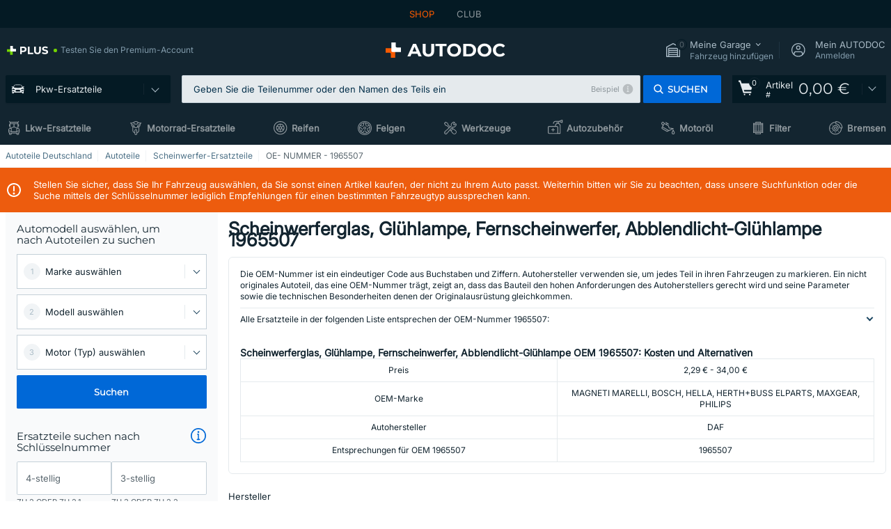

--- FILE ---
content_type: text/html; charset=UTF-8
request_url: https://www.autodoc.de/autoteile/oem/1965507
body_size: 31414
content:
<!DOCTYPE html>
<html lang="de">
<head>
    <meta charset="utf-8">
    <title>1965507 MAGNETI MARELLI, BOSCH | 1965507 im AUTODOC Shop</title>
    <meta name="description" content="【TOP ❗ ANGEBOT】⚡️ ➤ Scheinwerferglas, Glühlampe, Fernscheinwerfer, Abblendlicht-Glühlampe in OEM Qualität mit OE — NUMMER 1965507 von führenden Markenherstellern MAGNETI MARELLI, BOSCH, HELLA, HERTH+BUSS ELPARTS, MAXGEAR, PHILIPS passend für Ihren DAF Fahrzeug ❗ Jetzt günstig online kaufen ❗">
    <meta name="keywords" content="">

        
    <meta name="viewport" content="width=device-width, initial-scale=1.0">
    <meta name="csrf-token" content="OpmS9NQqUr3yobnpPbfyCsFJ3hlIg6CQMKiRSFSj">
    <meta name="format-detection" content="telephone=no">
    <meta http-equiv="x-ua-compatible" content="ie=edge">
    <meta name="robots" content="index, follow">

    <link rel="canonical" href="https://www.autodoc.de/autoteile/oem/1965507">
    <link rel="alternate" hreflang="de" href="https://www.autodoc.de/autoteile/oem/1965507">
    <link rel="alternate" hreflang="fr-FR" href="https://www.auto-doc.fr/pieces-detachees/oem/1965507">
    <link rel="alternate" hreflang="es-ES" href="https://www.autodoc.es/repuestos/oem/1965507">
    <link rel="alternate" hreflang="en-GB" href="https://www.autodoc.co.uk/car-parts/oem/1965507">
    <link rel="alternate" hreflang="it-IT" href="https://www.auto-doc.it/pezzi-di-ricambio/oem/1965507">
    <link rel="alternate" hreflang="de-AT" href="https://www.auto-doc.at/autoteile/oem/1965507">
    <link rel="alternate" hreflang="de-CH" href="https://www.auto-doc.ch/autoteile/oem/1965507">
    <link rel="alternate" hreflang="pt-PT" href="https://www.auto-doc.pt/pecas-sobresselentes/oem/1965507">
    <link rel="alternate" hreflang="nl-NL" href="https://www.autodoc.nl/auto-onderdelen/oem/1965507">
    <link rel="alternate" hreflang="da-DK" href="https://www.autodoc.dk/reservedele/oem/1965507">
    <link rel="alternate" hreflang="fi-FI" href="https://www.autodoc.fi/autonosat/oem/1965507">
    <link rel="alternate" hreflang="sv-SE" href="https://www.autodoc.se/reservdelar/oem/1965507">
    <link rel="alternate" hreflang="pl-PL" href="https://www.autodoc.pl/czesci-zapasowe/oem/1965507">
    <link rel="alternate" hreflang="cs-CZ" href="https://www.autodoc.cz/autodily/oem/1965507">
    <link rel="alternate" hreflang="bg-BG" href="https://www.autodoc.bg/rezervni-chasti/oem/1965507">
    <link rel="alternate" hreflang="el-GR" href="https://www.autodoc.gr/exartimata-aftokiniton/oem/1965507">
    <link rel="alternate" hreflang="hu-HU" href="https://www.autodoc.hu/jarmu-alkatreszek/oem/1965507">
    <link rel="alternate" hreflang="et-EE" href="https://www.autodoc.ee/auto-osad/oem/1965507">
    <link rel="alternate" hreflang="lv-LV" href="https://www.autodoc.lv/auto-dalas/oem/1965507">
    <link rel="alternate" hreflang="sk-SK" href="https://www.autodoc.sk/nahradne-diely/oem/1965507">
    <link rel="alternate" hreflang="lt-LT" href="https://www.autodoc.lt/autodalys/oem/1965507">
    <link rel="alternate" hreflang="sl-SI" href="https://www.autodoc.si/rezervni-deli/oem/1965507">
    <link rel="alternate" hreflang="de-LU" href="https://www.autodoc.lu/autoteile/oem/1965507">
    <link rel="alternate" hreflang="nl-BE" href="https://www.autodoc.be/auto-onderdelen/oem/1965507">
    <link rel="alternate" hreflang="no-NO" href="https://www.autodoc.co.no/reservedeler/oem/1965507">
    <link rel="alternate" hreflang="ro-RO" href="https://www.autodoc24.ro/piese-de-schimb/oem/1965507">
    <link rel="alternate" hreflang="fr-BE" href="https://www.auto-doc.be/pieces-detachees/oem/1965507">
    <link rel="alternate" hreflang="en-IE" href="https://www.auto-doc.ie/car-parts/oem/1965507">
    <link rel="alternate" hreflang="fr-CH" href="https://www.autodoc24.ch/pieces-detachees/oem/1965507">
    <link rel="alternate" hreflang="en-DE" href="https://www.autodoc.parts/car-parts/oem/1965507">
    <link rel="alternate" hreflang="en-FR" href="https://www.autodoc24.fr/car-parts/oem/1965507">
    <link rel="alternate" hreflang="en-IT" href="https://www.autodoc24.it/car-parts/oem/1965507">
    <link rel="alternate" hreflang="en-NL" href="https://www.autodoc24.nl/car-parts/oem/1965507">
            
    <link href="/assets/54eb94/css/vendor.css?id=c584094dbf87722b988bc196510f004e" media="screen" rel="stylesheet" type="text/css">
    <link href="/assets/54eb94/css/app.css?id=16d7b4ad0d67c3d4f68293e69270ad86" media="screen" rel="stylesheet" type="text/css">
    <link rel="apple-touch-icon-precomposed" sizes="57x57" href="/assets/54eb94/images/apple-touch-icon-57x57.png">
    <link rel="apple-touch-icon-precomposed" sizes="114x114" href="/assets/54eb94/images/apple-touch-icon-114x114.png">
    <link rel="apple-touch-icon-precomposed" sizes="72x72" href="/assets/54eb94/images/apple-touch-icon-72x72.png">
    <link rel="apple-touch-icon-precomposed" sizes="144x144" href="/assets/54eb94/images/apple-touch-icon-144x144.png">
    <link rel="apple-touch-icon-precomposed" sizes="60x60" href="/assets/54eb94/images/apple-touch-icon-60x60.png">
    <link rel="apple-touch-icon-precomposed" sizes="120x120" href="/assets/54eb94/images/apple-touch-icon-120x120.png">
    <link rel="apple-touch-icon-precomposed" sizes="76x76" href="/assets/54eb94/images/apple-touch-icon-76x76.png">
    <link rel="apple-touch-icon-precomposed" sizes="152x152" href="/assets/54eb94/images/apple-touch-icon-152x152.png">
    <link rel="icon" type="image/png" sizes="196x196" href="/assets/54eb94/images/favicon-196x196.png">
    <link rel="icon" type="image/png" sizes="96x96" href="/assets/54eb94/images/favicon-96x96.png">
    <link rel="icon" type="image/png" sizes="32x32" href="/assets/54eb94/images/favicon-32x32.png">
    <link rel="icon" type="image/png" sizes="16x16" href="/assets/54eb94/images/favicon-16x16.png">
    <link rel="icon" type="image/png" sizes="128x128" href="/assets/54eb94/images/favicon-128.png">
    <!-- a.1 -->
<meta data-bing-key-tracker name="msvalidate.01" content="6C45369F110BCE52D1CA91A29BCC5EFE">

        <!-- a.2 -->
<script data-safe-params>
  window.safeParams = {};

  (function () {
    window.safeParams = {
      getUrlParams: function () {
        const currentParams = new URLSearchParams(window.location.search);
        const relevantParams = new URLSearchParams();
        const parametersList = ["awc","tduid","tagtag_uid","source","kk","s24clid","tb_prm","fbclid","gclid","wbraid","gbraid","braid","msclkid","cnxclid","zanpid","siteid","rtbhc","ranMID","ranEAID","wgu","wgexpiry","utm_source","utm_medium","utm_campaign","utm_term","utm_content"];

        for (const [key, value] of currentParams) {
          if (parametersList.includes(key)) {
            relevantParams.append(key, value);
          }
        }

        return relevantParams;
      },
      getTrackingParams: function getTrackingParams (url, params) {
        if (!params.toString()) {
          return url;
        }

        const targetUrl = new URL(url, window.location.origin);
        for (const [key, value] of params) {
          if (!targetUrl.searchParams.has(key)) {
            targetUrl.searchParams.set(key, value);
          }
        }
        return targetUrl.toString();
      },
      isInternalLink: function (url) {
        try {
          const targetUrl = new URL(url, window.location.origin);
          if (targetUrl.protocol.match(/^(mailto|tel|javascript):/i)) {
            return false;
          }
          return targetUrl.origin === window.location.origin;
        } catch (e) {
          return false;
        }
      },
    };

    function initParamsManager () {
      const savedParams = window.safeParams.getUrlParams();

      if (!savedParams.toString()) {
        console.log('no params to save');
        return;
      }

      function processNewLinks (mutations) {
        mutations.forEach(mutation => {
          mutation.addedNodes.forEach(node => {
            if (node.nodeType === Node.ELEMENT_NODE) {
              node.querySelectorAll('a, [data-link]').forEach(element => {
                const url = element.tagName === 'A' ? element.href : element.dataset.link;

                if (window.safeParams.isInternalLink(url)) {
                  const processedUrl = window.safeParams.getTrackingParams(url, savedParams);

                  if (element.tagName === 'A') {
                    element.href = processedUrl;
                  } else {
                    element.dataset.link = processedUrl;
                  }
                }
              });
            }
          });
        });
      }

      const observer = new MutationObserver(processNewLinks);
      observer.observe(document.body, {
        childList: true,
        subtree: true,
      });

      document.querySelectorAll('a, [data-link]').forEach(element => {
        const url = element.tagName === 'A' ? element.href : element.dataset.link;

        if (window.safeParams.isInternalLink(url)) {
          const processedUrl = window.safeParams.getTrackingParams(url, savedParams);

          if (element.tagName === 'A') {
            element.href = processedUrl;
          } else {
            element.dataset.link = processedUrl;
          }
        }
      });
    }

    document.addEventListener('setTermsCookiesChoose', function (e) {
      if (e.detail?.allAnalyticsCookies !== 'denied' || e.detail?.allMarketingCookies !== 'denied') {
        initParamsManager();
      }
    });
  })();
</script>

</head>
<body>
<!-- a.3 -->
<div style="display:none" data-session-start></div>

<script>
        window.popupSettings = JSON.parse('{\u0022cookies-popup\u0022:{\u0022id\u0022:\u00223b241101-e2bb-4255-8caf-4136c566a967\u0022,\u0022type\u0022:\u0022cookies-popup\u0022,\u0022status\u0022:1,\u0022name\u0022:\u0022Cookie PopUp Main\u0022,\u0022priority\u0022:800,\u0022timeout\u0022:0,\u0022routes\u0022:{\u0022allowed\u0022:[],\u0022disallowed\u0022:[\u0022basketRecovery\u0022,\u0022basketRecoveryByWpn\u0022,\u0022basket_alldata_redirect\u0022,\u0022basket_shipping_redirect\u0022,\u0022basket_guest_alldata_redirect\u0022,\u0022cart\u0022,\u0022cartAccount\u0022,\u0022cartAddress\u0022,\u0022cartAddressGuest\u0022,\u0022cartAllData\u0022,\u0022cartAllDataGuest\u0022,\u0022cartLogin\u0022,\u0022cartPayments\u0022,\u0022cartPaymentsGuest\u0022,\u0022cartSetPayments\u0022,\u0022cartSetPaymentsGuest\u0022,\u0022cartSubscriptionPayments\u0022,\u0022paylink_adyen_bancontact\u0022,\u0022paylink_adyen_credit_card\u0022,\u0022paylink_be2bill\u0022,\u0022paylink_be2bill_oney_checkout\u0022,\u0022paylink_braintree_creditcards\u0022,\u0022paylink_handler\u0022,\u0022paylink_klarna\u0022,\u0022paylink_klarna_billie\u0022,\u0022paylink_klarnacheckout\u0022,\u0022paylink_ps_adyen_credit_card\u0022,\u0022paylink_trustly\u0022,\u0022payment_add\u0022,\u0022payment_adyen_bancontact\u0022,\u0022payment_adyen_credit_card\u0022,\u0022payment_be2bill\u0022,\u0022payment_be2bill_oney_checkout\u0022,\u0022payment_braintree_creditcards\u0022,\u0022payment_handler\u0022,\u0022payment_klarna\u0022,\u0022payment_klarna_billie\u0022,\u0022payment_klarnacheckout\u0022,\u0022payment_ps_adyen_credit_card\u0022,\u0022payment_trustly\u0022,\u0022subscriptionCart\u0022,\u0022subscription_adyen_bancontact\u0022,\u0022subscription_adyen_credit_card\u0022,\u0022subscription_be2bill\u0022,\u0022subscription_be2bill_oney_checkout\u0022,\u0022subscription_braintree_creditcards\u0022,\u0022subscription_handler\u0022,\u0022subscription_klarna\u0022,\u0022subscription_klarna_billie\u0022,\u0022subscription_klarnacheckout\u0022,\u0022subscription_ps_adyen_credit_card\u0022,\u0022subscription_trustly\u0022]},\u0022settings\u0022:{\u0022status\u0022:1,\u0022priority\u0022:0},\u0022projectIds\u0022:[218,228,229,230,231,232,233,234,235,236,237,238,239,240,241,242,243,244,245,246,247,248,249,250,251,252,268,719,720,833,893,983,984,985,923],\u0022triggerTypes\u0022:[1,0],\u0022userType\u0022:2,\u0022createdAt\u0022:\u00221999-12-31T22:00:00\u0022,\u0022updatedAt\u0022:\u00222026-01-07T16:34:36.202\u0022},\u0022login-before-wishlist-add\u0022:{\u0022id\u0022:\u002288960085-9b57-4a27-a586-2a01c0eedf98\u0022,\u0022type\u0022:\u0022login-before-wishlist-add\u0022,\u0022status\u0022:1,\u0022name\u0022:\u0022Login before wishlist add\u0022,\u0022priority\u0022:500,\u0022timeout\u0022:0,\u0022routes\u0022:{\u0022allowed\u0022:[],\u0022disallowed\u0022:[]},\u0022settings\u0022:{\u0022status\u0022:1,\u0022priority\u0022:0},\u0022projectIds\u0022:[218,228,229,230,231,232,233,234,235,236,237,238,239,240,241,242,243,244,245,246,247,248,249,250,251,252,268,719,720,833,893,983,984,985,923],\u0022triggerTypes\u0022:[0],\u0022userType\u0022:0,\u0022createdAt\u0022:\u00222025-12-18T16:17:05.533\u0022,\u0022updatedAt\u0022:\u00222026-01-08T12:47:50.844\u0022},\u0022sidebar-key-characteristics\u0022:{\u0022id\u0022:\u0022e5062320-330d-4b09-b5e8-d2828f87310d\u0022,\u0022type\u0022:\u0022sidebar-key-characteristics\u0022,\u0022status\u0022:1,\u0022name\u0022:\u0022Sidebar key characteristics\u0022,\u0022priority\u0022:900,\u0022timeout\u0022:0,\u0022routes\u0022:{\u0022allowed\u0022:[],\u0022disallowed\u0022:[]},\u0022settings\u0022:{\u0022status\u0022:1,\u0022priority\u0022:0},\u0022projectIds\u0022:[218,228,229,230,231,232,233,234,235,236,237,238,239,240,241,242,243,244,245,246,247,248,249,250,251,252,268,719,720,833,893,983,984,985,923],\u0022triggerTypes\u0022:[2],\u0022userType\u0022:2,\u0022createdAt\u0022:\u00222025-12-18T15:57:38.023\u0022,\u0022updatedAt\u0022:\u00222026-01-08T13:30:19.351\u0022},\u0022product-add-to-cart-related\u0022:{\u0022id\u0022:\u00226e3dd388-dcc6-46d5-8ccb-025ac24b353e\u0022,\u0022type\u0022:\u0022product-add-to-cart-related\u0022,\u0022status\u0022:1,\u0022name\u0022:\u0022Related products\u0022,\u0022priority\u0022:700,\u0022timeout\u0022:0,\u0022routes\u0022:{\u0022allowed\u0022:[],\u0022disallowed\u0022:[\u0022accessories_listing\u0022,\u0022accessories_listing_brand\u0022,\u0022chemicals_listing_brand\u0022,\u0022chemicals_listing\u0022,\u0022compatibility_transaction\u0022,\u0022criterion_listing\u0022,\u0022index_accessories\u0022,\u0022motoroil_release\u0022,\u0022motoroil_viscosity\u0022,\u0022motoroil_viscosity_brand\u0022,\u0022oe_number\u0022,\u0022promotional_transaction\u0022,\u0022short_number\u0022,\u0022tools_listing\u0022,\u0022tools_listing_brand\u0022]},\u0022settings\u0022:{\u0022status\u0022:1,\u0022priority\u0022:0},\u0022projectIds\u0022:[218,228,229,230,231,232,233,234,235,236,237,238,239,240,241,242,243,244,245,246,247,248,249,250,251,252,268,719,720,833,893,923,983,984,985],\u0022triggerTypes\u0022:[5,0],\u0022userType\u0022:2,\u0022createdAt\u0022:\u00222025-12-18T15:33:56.811\u0022,\u0022updatedAt\u0022:\u00222025-12-29T12:35:21.806\u0022},\u0022selector-popup\u0022:{\u0022id\u0022:\u0022673a344d-1152-4490-bb78-522a0809498f\u0022,\u0022type\u0022:\u0022selector-popup\u0022,\u0022status\u0022:1,\u0022name\u0022:\u0022Selector\u0022,\u0022priority\u0022:600,\u0022timeout\u0022:0,\u0022routes\u0022:{\u0022allowed\u0022:[],\u0022disallowed\u0022:[]},\u0022settings\u0022:{\u0022status\u0022:1,\u0022priority\u0022:0},\u0022projectIds\u0022:[218,228,229,230,231,232,233,234,235,236,237,238,239,240,241,242,243,244,245,246,247,248,249,250,251,252,268,719,720,833,893,923,983,984,985],\u0022triggerTypes\u0022:[0],\u0022userType\u0022:2,\u0022createdAt\u0022:\u00222025-12-18T15:25:55.839\u0022,\u0022updatedAt\u0022:\u00222026-01-08T11:18:15.985\u0022},\u0022not-found-car\u0022:{\u0022id\u0022:\u00225b0df7ab-49f2-4647-a827-05298ecbd6de\u0022,\u0022type\u0022:\u0022not-found-car\u0022,\u0022status\u0022:1,\u0022name\u0022:\u0022Car not found\u0022,\u0022priority\u0022:500,\u0022timeout\u0022:0,\u0022routes\u0022:{\u0022allowed\u0022:[],\u0022disallowed\u0022:[]},\u0022settings\u0022:{\u0022status\u0022:1,\u0022priority\u0022:0},\u0022projectIds\u0022:[218,228,229,230,231,232,233,234,235,236,237,238,239,240,241,242,243,244,245,246,247,248,249,250,251,252,268,719,720,833,893,983,984,985,923],\u0022triggerTypes\u0022:[0],\u0022userType\u0022:2,\u0022createdAt\u0022:\u00222025-12-18T15:30:22.898\u0022,\u0022updatedAt\u0022:\u00222026-01-09T10:32:17.011\u0022},\u0022google-one-tap\u0022:{\u0022id\u0022:\u002277268690-05da-45d6-96c9-3f2482875db3\u0022,\u0022type\u0022:\u0022google-one-tap\u0022,\u0022status\u0022:1,\u0022name\u0022:\u0022Google One Tap popup (Google login)\u0022,\u0022priority\u0022:700,\u0022timeout\u0022:0,\u0022routes\u0022:{\u0022allowed\u0022:[],\u0022disallowed\u0022:[\u0022basketRecoveryByWpn\u0022,\u0022basketRecovery\u0022,\u0022cart\u0022,\u0022cartAccount\u0022,\u0022cartAddress\u0022,\u0022cartAddressGuest\u0022,\u0022cartAllData\u0022,\u0022cartAllDataGuest\u0022,\u0022cartLogin\u0022,\u0022cartPayments\u0022,\u0022cartPaymentsGuest\u0022,\u0022cartSetPayments\u0022,\u0022cartSetPaymentsGuest\u0022,\u0022cartSubscriptionPayments\u0022,\u0022paylink_adyen_bancontact\u0022,\u0022paylink_adyen_credit_card\u0022,\u0022paylink_be2bill\u0022,\u0022paylink_be2bill_oney_checkout\u0022,\u0022paylink_braintree_creditcards\u0022,\u0022paylink_handler\u0022,\u0022paylink_klarna_billie\u0022,\u0022paylink_klarna\u0022,\u0022paylink_klarnacheckout\u0022,\u0022paylink_ps_adyen_credit_card\u0022,\u0022paylink_trustly\u0022,\u0022payment_add\u0022,\u0022payment_adyen_bancontact\u0022,\u0022payment_adyen_credit_card\u0022,\u0022payment_be2bill\u0022,\u0022payment_be2bill_oney_checkout\u0022,\u0022payment_braintree_creditcards\u0022,\u0022payment_handler\u0022,\u0022payment_klarna\u0022,\u0022payment_klarna_billie\u0022,\u0022payment_klarnacheckout\u0022,\u0022payment_ps_adyen_credit_card\u0022,\u0022payment_trustly\u0022,\u0022subscriptionCart\u0022,\u0022subscription_adyen_bancontact\u0022,\u0022subscription_adyen_credit_card\u0022,\u0022subscription_be2bill\u0022,\u0022subscription_be2bill_oney_checkout\u0022,\u0022subscription_braintree_creditcards\u0022,\u0022subscription_handler\u0022,\u0022subscription_klarna\u0022,\u0022subscription_klarna_billie\u0022,\u0022subscription_klarnacheckout\u0022,\u0022subscription_ps_adyen_credit_card\u0022,\u0022subscription_trustly\u0022]},\u0022settings\u0022:{\u0022status\u0022:1,\u0022priority\u0022:0},\u0022projectIds\u0022:[218,228,229,230,231,232,233,234,235,236,237,238,239,240,241,242,243,244,245,246,247,248,249,250,251,252,268,719,720,833,893,983,984,985,923],\u0022triggerTypes\u0022:[1],\u0022userType\u0022:0,\u0022createdAt\u0022:\u00222025-12-18T15:49:54.611\u0022,\u0022updatedAt\u0022:\u00222026-01-07T13:56:14.309\u0022},\u0022forgot-password\u0022:{\u0022id\u0022:\u0022c6608e5d-e436-4c2a-9175-7d9d79429f40\u0022,\u0022type\u0022:\u0022forgot-password\u0022,\u0022status\u0022:1,\u0022name\u0022:\u0022Forgot password\u0022,\u0022priority\u0022:500,\u0022timeout\u0022:0,\u0022routes\u0022:{\u0022allowed\u0022:[],\u0022disallowed\u0022:[]},\u0022settings\u0022:{\u0022status\u0022:1,\u0022priority\u0022:0},\u0022projectIds\u0022:[218,228,229,230,231,232,233,234,235,236,237,238,239,240,241,242,243,244,245,246,247,248,249,250,251,252,268,719,720,833,893,923,983,984,985],\u0022triggerTypes\u0022:[0],\u0022userType\u0022:0,\u0022createdAt\u0022:\u00222025-12-18T15:24:01.686\u0022,\u0022updatedAt\u0022:\u00222025-12-25T23:03:05.621\u0022},\u0022selector-profile-tab\u0022:{\u0022id\u0022:\u0022fd00580e-42f3-4de7-94f8-52a9e9dfa0df\u0022,\u0022type\u0022:\u0022selector-profile-tab\u0022,\u0022status\u0022:1,\u0022name\u0022:\u0022Selector profile tab (Garage selector)\u0022,\u0022priority\u0022:500,\u0022timeout\u0022:0,\u0022routes\u0022:{\u0022allowed\u0022:[],\u0022disallowed\u0022:[]},\u0022settings\u0022:{\u0022status\u0022:1,\u0022priority\u0022:0},\u0022projectIds\u0022:[218,228,229,230,231,232,233,234,235,236,237,238,239,240,241,242,243,244,245,246,247,248,249,250,251,252,268,719,720,833,893,983,984,985,923],\u0022triggerTypes\u0022:[0],\u0022userType\u0022:2,\u0022createdAt\u0022:\u00222025-12-18T15:40:22.563\u0022,\u0022updatedAt\u0022:\u00222026-01-12T13:15:51.219\u0022},\u0022interstitial-banner\u0022:{\u0022id\u0022:\u0022646702a5-2c59-4fde-bcc4-c5a4f4ecc9ec\u0022,\u0022type\u0022:\u0022interstitial-banner\u0022,\u0022status\u0022:1,\u0022name\u0022:\u0022Interstitial banner\u0022,\u0022priority\u0022:900,\u0022timeout\u0022:0,\u0022routes\u0022:{\u0022allowed\u0022:[],\u0022disallowed\u0022:[\u0022payment_add\u0022,\u0022payment_handler\u0022,\u0022payment_be2bill\u0022,\u0022payment_klarna\u0022,\u0022payment_klarnacheckout\u0022,\u0022payment_klarna_billie\u0022,\u0022payment_trustly\u0022,\u0022payment_braintree_creditcards\u0022,\u0022paylink_handler\u0022,\u0022paylink_be2bill\u0022,\u0022paylink_klarna\u0022,\u0022paylink_klarnacheckout\u0022,\u0022paylink_trustly\u0022,\u0022paylink_braintree_creditcards\u0022,\u0022subscription_handler\u0022,\u0022subscription_be2bill\u0022,\u0022subscription_klarna\u0022,\u0022subscription_klarnacheckout\u0022,\u0022subscription_trustly\u0022,\u0022subscription_braintree_creditcards\u0022,\u0022cart\u0022,\u0022cartAllData\u0022,\u0022cartAllDataGuest\u0022,\u0022cartAccount\u0022,\u0022cartLogin\u0022,\u0022cartAddress\u0022,\u0022cartAddressGuest\u0022,\u0022cartPayments\u0022,\u0022cartPaymentsGuest\u0022,\u0022cartSetPayments\u0022,\u0022cartSetPaymentsGuest\u0022,\u0022basketRecoveryByWpn\u0022,\u0022basketRecovery\u0022,\u0022payment_adyen_credit_card\u0022,\u0022payment_adyen_bancontact\u0022,\u0022return_return\u0022]},\u0022settings\u0022:{\u0022status\u0022:1,\u0022priority\u0022:0},\u0022projectIds\u0022:[218,228,229,230,231,232,233,234,235,236,237,238,239,240,241,242,243,244,245,246,247,248,249,250,251,252,268,719,720,833,893,923,983,984,985],\u0022triggerTypes\u0022:[1],\u0022userType\u0022:2,\u0022createdAt\u0022:\u00222025-12-18T16:18:49.003\u0022,\u0022updatedAt\u0022:\u00222025-12-25T23:30:11.07\u0022},\u0022simple-popup\u0022:{\u0022id\u0022:\u002269d516a7-8ae2-460d-af6d-de578709b84d\u0022,\u0022type\u0022:\u0022simple-popup\u0022,\u0022status\u0022:1,\u0022name\u0022:\u0022Simple popup settings (default)\u0022,\u0022priority\u0022:500,\u0022timeout\u0022:0,\u0022routes\u0022:{\u0022allowed\u0022:[],\u0022disallowed\u0022:[]},\u0022settings\u0022:{\u0022status\u0022:1,\u0022priority\u0022:0},\u0022projectIds\u0022:[218,228,229,230,231,232,233,234,235,236,237,238,239,240,241,242,243,244,245,246,247,248,249,250,251,252,268,719,720,833,893,923,985,984,983],\u0022triggerTypes\u0022:[0],\u0022userType\u0022:2,\u0022createdAt\u0022:\u00222025-12-18T15:38:38.051\u0022,\u0022updatedAt\u0022:\u00222025-12-25T23:14:07.819\u0022},\u0022mobile-app-bonus-popup\u0022:{\u0022id\u0022:\u0022aac5231b-55a2-450e-87ed-7bb9827c8d13\u0022,\u0022type\u0022:\u0022mobile-app-bonus-popup\u0022,\u0022status\u0022:1,\u0022name\u0022:\u0022Mobile app bonus popup after selector change\u0022,\u0022priority\u0022:500,\u0022timeout\u0022:0,\u0022routes\u0022:{\u0022allowed\u0022:[],\u0022disallowed\u0022:[]},\u0022settings\u0022:{\u0022status\u0022:1,\u0022priority\u0022:0},\u0022projectIds\u0022:[218,228,229,230,231,232,233,234,235,236,237,238,239,240,241,242,243,244,245,246,247,248,249,250,251,252,268,719,720,833,893,923,983,984,985],\u0022triggerTypes\u0022:[0],\u0022userType\u0022:2,\u0022createdAt\u0022:\u00222025-12-18T15:28:02.741\u0022,\u0022updatedAt\u0022:\u00222025-12-25T23:04:21.464\u0022},\u0022register-popup\u0022:{\u0022id\u0022:\u002261a4e42a-d5f1-4d1b-b61b-467a9f0cd2e1\u0022,\u0022type\u0022:\u0022register-popup\u0022,\u0022status\u0022:1,\u0022name\u0022:\u0022Register popup\u0022,\u0022priority\u0022:500,\u0022timeout\u0022:0,\u0022routes\u0022:{\u0022allowed\u0022:[],\u0022disallowed\u0022:[]},\u0022settings\u0022:{\u0022status\u0022:1,\u0022priority\u0022:0},\u0022projectIds\u0022:[218,228,229,230,231,232,233,234,235,236,237,238,239,240,241,242,243,244,245,246,247,248,249,250,251,252,268,719,720,833,893,923,985,984,983],\u0022triggerTypes\u0022:[0],\u0022userType\u0022:0,\u0022createdAt\u0022:\u00222025-12-18T15:12:50.028\u0022,\u0022updatedAt\u0022:\u00222025-12-25T23:02:35.62\u0022},\u0022conversion-offer\u0022:{\u0022id\u0022:\u002270384edf-d314-4df3-ae62-7b0e593dee09\u0022,\u0022type\u0022:\u0022conversion-offer\u0022,\u0022status\u0022:1,\u0022name\u0022:\u0022Conversion offer (Coupon User Churn)\u0022,\u0022priority\u0022:500,\u0022timeout\u0022:0,\u0022routes\u0022:{\u0022allowed\u0022:[],\u0022disallowed\u0022:[]},\u0022settings\u0022:{\u0022status\u0022:1,\u0022priority\u0022:0},\u0022projectIds\u0022:[218],\u0022triggerTypes\u0022:[0],\u0022userType\u0022:2,\u0022createdAt\u0022:\u00222025-12-18T16:23:41.058\u0022,\u0022updatedAt\u0022:\u00222025-12-25T23:31:05.725\u0022},\u0022login-popup\u0022:{\u0022id\u0022:\u00229fcb6af2-297d-4eee-87ee-2c19c3b41007\u0022,\u0022type\u0022:\u0022login-popup\u0022,\u0022status\u0022:1,\u0022name\u0022:\u0022Login popup\u0022,\u0022priority\u0022:500,\u0022timeout\u0022:0,\u0022routes\u0022:{\u0022allowed\u0022:[],\u0022disallowed\u0022:[]},\u0022settings\u0022:{\u0022status\u0022:1,\u0022priority\u0022:0},\u0022projectIds\u0022:[218,228,229,230,231,232,233,234,235,236,237,238,239,240,241,242,243,244,245,246,247,248,249,250,251,252,268,719,720,833,893,923,983,984,985],\u0022triggerTypes\u0022:[0],\u0022userType\u0022:0,\u0022createdAt\u0022:\u00222025-12-18T15:11:35.206\u0022,\u0022updatedAt\u0022:\u00222026-01-09T11:42:01.404\u0022}}');
    </script>
<div id="app"
            data-user-id="" data-cart-id="" data-ubi="" data-cart-count="0" data-maker-id="" data-model-id="" data-car-id="" data-404-page="false" data-route-name="category_oen" data-ab-test-type data-ab-test-group data-ab-test-keys data-ab-test-values
    >
<div class="header-wrap" data-header-wrap>
    <div class="header-cross-products">
    <div class="wrap">
        <ul class="header-cross-products__list">
                            <li>
                    <span class="header-cross-products__link active"
                                                    >
                        SHOP
                    </span>
                </li>
                            <li>
                    <span class="header-cross-products__link"
                           role="link" tabindex="0" data-link="https://club.autodoc.de/?to=%2F&amp;utm_source=www.autodoc.de&amp;utm_medium=referral&amp;utm_term=de&amp;utm_content=category_oen%7Cdesktop%7C&amp;utm_campaign=header_club " data-target="_blank"                           >
                        CLUB
                    </span>
                </li>
                    </ul>
    </div>
</div>

        <header class="header" >
        <div class="wrap">
            <div class="header__top">
                <div class="header-atd-plus"
     role="link"
     tabindex="0"
     data-tooltip-hover
     data-plus-tooltip
     data-ajax-link="https://www.autodoc.de/ajax/get-plus-tooltip"
     data-link="https://www.autodoc.de/services/plus-service"
>
    <span class="header-atd-plus__logo">
        <svg class='base-svg' role='none'>
            <use xlink:href='/assets/54eb94/images/icon-sprite-color.svg#sprite-plus-icon-color'></use>
        </svg>
    </span>
    <div class="header-atd-plus__title">Testen Sie den Premium-Account</div>
</div>

                <div class="header__logo">
                                                <a href="https://www.autodoc.de/">
                                <img src="https://scdn.autodoc.de/static/logo/logo-light.svg"
                                     alt="AUTODOC Deutschland">
                            </a>                                    </div>
                <div class="header__top-right">
                    <div class="header__top-right-item header-garage " data-document-click-none
     data-garage-link="https://www.autodoc.de/ajax/get-garage-tooltip">
    <div class="header-garage__wrap" role="button" tabindex="0" data-show-tooltip-garage>
        <div class="header-garage__icon">
            <svg class='base-svg' role='none'>
                <use xlink:href='/assets/54eb94/images/icon-sprite-bw.svg#sprite-garage-icon-bw'></use>
            </svg>
            <span class="header-garage__amount" data-cart-count="0">0</span>
        </div>
        <div class="header-garage__text">
            <span class="header-garage__text-title">Meine Garage</span>
                            <div class="header-garage__text-brand">
                    Fahrzeug hinzufügen                </div>
                    </div>
    </div>
    <div class="header-garage__tooltip" data-tooltip-mouseleave data-tooltip-garage data-garage-tooltip-container
        data-garage-cars="0"
    >
    </div>
</div>
                                                                <div class="header__top-right-item header-login js-login-popup" data-login-show role="button" tabindex="0">
                            <div class="header-login__icon">
                                <svg class='base-svg' role='none'>
                                    <use
                                        xlink:href='/assets/54eb94/images/icon-sprite-bw.svg#sprite-user-icon-bw'></use>
                                </svg>
                            </div>
                            <div class="header-login__text">
                                <span class="header-login__text-title">Mein AUTODOC</span>
                                Anmelden                            </div>
                        </div>
                                    </div>
                <div data-header-top-right></div>
            </div>
            <div class="header__panel">
    <div class="header-menu" data-burger-mobile
         data-current-subdomain="" tabindex="0" role="button">
        <div class="header-menu__desk" data-header-menu-link>
                                <svg class='header-menu__desk-icon base-svg' role='none'>
                        <use xlink:href='/assets/54eb94/images/icon-sprite-bw.svg#sprite-car-icon-full-bw'></use>
                    </svg>
                    <a href="https://www.autodoc.de/autoteile" class="header-menu__desk-title"
                        data-image="/assets/54eb94/images/icon-sprite-bw.svg#sprite-car-icon-full-bw" tabindex="-1">
                        Pkw-Ersatzteile                    </a>                    </div>
        <div class="header-menu__mobile">
            <svg class='base-svg' role='none'>
                <use xlink:href='/assets/54eb94/images/icon-sprite-bw.svg#sprite-burger-icon-bw'></use>
            </svg>
        </div>
    </div>

    <div class="header-search-wrap header-search-wrap--categories" data-mobile-search-wrap data-mobile-search-wrap-categories data-document-click-none>
    <div class="header-search" data-mobile-search>
        <div class="header-search__overlay-wrap" data-hide-autocomplete>
            <div class="header-search__overlay"></div>
        </div>
        <form method="get" action="https://www.autodoc.de/search" class="header-search__wrap" data-header-search-wrap data-autocomplete-form>
            <div class="header-search__tag" data-autocomplete-top-tags></div>
            <div class="header-search__close" data-hide-autocomplete></div>
            <div class="header-search__input">
                <div class="header-search__input-wrap" data-search-autocomplete-wrapper>
                    <input type="text"
                           class="form-input"
                           name="keyword"
                           value=""
                           placeholder="Geben Sie die Teilenummer oder den Namen des Teils ein"
                           autocomplete="off"
                           data-show-autocomplete
                           data-show-autocomplete-overlay
                           data-search-autocomplete-input
                    >
                    <div class="header-search__clear" data-search-clear-input tabindex="0" role="button"></div>
                    <div class="header-search__example" role="button" tabindex="0" data-search-show-example data-popup-search-example-btn>Beispiel</div>
                </div>
            </div>
            <span class="header-search__button btn btn--md" role="button" tabindex="0" data-search-submit-button>
                <svg role='none'>
                    <use xlink:href="/assets/54eb94/images/icon-sprite-bw.svg#sprite-search-icon-bw"></use>
                </svg>
                <span>Suchen</span>
            </span>
        </form>
    </div>
</div>

    <span class="header-show-mob" data-show-autocomplete tabindex="0" role="button">
        <svg role='none'>
            <use xlink:href="/assets/54eb94/images/icon-sprite-bw.svg#sprite-search-icon-bw"></use>
        </svg>
    </span>
    <div class="header-cart"
     data-header-cart
     
     
     data-header-cart-middle
     role="link"
     tabindex="0"
     data-link="https://www.autodoc.de/basket">
    <script>var ubi = '';</script>
    <div class="header-cart__icon">
    <svg class="base-svg" role='none'>
        <use xlink:href="/assets/54eb94/images/icon-sprite-bw.svg#sprite-basket-icon-bw"></use>
    </svg>
    <span class="header-cart__amount" data-cart-count-products="0">0</span>
</div>
<div class="header-cart__text">
    Artikel <span class="header-cart__text-number">#</span>
</div>
<div class="header-cart__total" data-order-sum="0">
    0,00 &euro;
</div>
    <div class="header-cart__tooltip" data-header-cart-tooltip>
            <div class="header-cart__tooltip-empty">Ihr Warenkorb ist leer</div>

            </div>
</div>
</div>
            <nav>
    <ul class="header-nav">
                    <li class="header-nav__item">
                <svg class="header-nav__icon base-svg" role='none'>
                    <use xlink:href="/assets/54eb94/images/icon-sprite-bw.svg#sprite-truck-empty-bw"></use>
                </svg>
                <a href="https://lkwteile.autodoc.de/" data-parent-id="200000" class="header-nav__link">
                Lkw-Ersatzteile
                </a>            </li>
                    <li class="header-nav__item">
                <svg class="header-nav__icon base-svg" role='none'>
                    <use xlink:href="/assets/54eb94/images/icon-sprite-bw.svg#sprite-moto-empty-bw"></use>
                </svg>
                <a href="https://moto.autodoc.de/" data-parent-id="43000" class="header-nav__link">
                Motorrad-Ersatzteile
                </a>            </li>
                    <li class="header-nav__item">
                <svg class="header-nav__icon base-svg" role='none'>
                    <use xlink:href="/assets/54eb94/images/icon-sprite-bw.svg#sprite-tyres-icon-bw"></use>
                </svg>
                <a href="https://www.autodoc.de/reifen" data-parent-id="23208" class="header-nav__link">
                Reifen
                </a>            </li>
                    <li class="header-nav__item">
                <svg class="header-nav__icon base-svg" role='none'>
                    <use xlink:href="/assets/54eb94/images/icon-sprite-bw.svg#sprite-rims-bw"></use>
                </svg>
                <a href="https://www.autodoc.de/felgen" data-parent-id="90000" class="header-nav__link">
                Felgen
                </a>            </li>
                    <li class="header-nav__item">
                <svg class="header-nav__icon base-svg" role='none'>
                    <use xlink:href="/assets/54eb94/images/icon-sprite-bw.svg#sprite-tools-icon-bw"></use>
                </svg>
                <a href="https://www.autodoc.de/werkzeuge" data-parent-id="36000" class="header-nav__link">
                Werkzeuge
                </a>            </li>
                    <li class="header-nav__item">
                <svg class="header-nav__icon base-svg" role='none'>
                    <use xlink:href="/assets/54eb94/images/icon-sprite-bw.svg#sprite-misc-icon-bw"></use>
                </svg>
                <a href="https://www.autodoc.de/autozubehoer" data-parent-id="33000" class="header-nav__link">
                Autozubehör
                </a>            </li>
                    <li class="header-nav__item">
                <svg class="header-nav__icon base-svg" role='none'>
                    <use xlink:href="/assets/54eb94/images/icon-sprite-bw.svg#sprite-oil-icon-bw"></use>
                </svg>
                <a href="https://www.autodoc.de/motoroel" data-parent-id="12094" class="header-nav__link">
                Motoröl
                </a>            </li>
                    <li class="header-nav__item">
                <svg class="header-nav__icon base-svg" role='none'>
                    <use xlink:href="/assets/54eb94/images/icon-sprite-bw.svg#sprite-filters-icon-bw"></use>
                </svg>
                <a href="https://www.autodoc.de/autoteile/filter" data-parent-id="10105" class="header-nav__link">
                Filter
                </a>            </li>
                    <li class="header-nav__item">
                <svg class="header-nav__icon base-svg" role='none'>
                    <use xlink:href="/assets/54eb94/images/icon-sprite-bw.svg#sprite-brackes-icon-bw"></use>
                </svg>
                <a href="https://www.autodoc.de/autoteile/bremsanlage" data-parent-id="10106" class="header-nav__link">
                Bremsen
                </a>            </li>
            </ul>
</nav>
        </div>
            </header>

</div>
<main class="listing-page" id="main"  data-ajax-listing-page data-ga-listing-page data-category-id=0>
    <div class="app-left-banner app-left-banner--under-overlay" data-app-left-banner data-removed-dom-element>
</div>
            <div data-popup-live-chat-wrapper></div>

            <div class="head-page">
        <nav class="breadcrumbs swipe">
        <script type="application/ld+json">{
    "@context": "https://schema.org",
    "@type": "BreadcrumbList",
    "itemListElement": [
        {
            "@type": "ListItem",
            "position": 1,
            "item": {
                "@type": "Thing",
                "name": "Autoteile Deutschland",
                "@id": "https://www.autodoc.de/#parts"
            }
        },
        {
            "@type": "ListItem",
            "position": 2,
            "item": {
                "@type": "Thing",
                "name": "Autoteile",
                "@id": "https://www.autodoc.de/autoteile"
            }
        },
        {
            "@type": "ListItem",
            "position": 3,
            "item": {
                "@type": "Thing",
                "name": "Scheinwerfer-Ersatzteile",
                "@id": "https://www.autodoc.de/autoteile/hauptscheinwerfereinzelteile-10530"
            }
        },
        {
            "@type": "ListItem",
            "position": 4,
            "item": {
                "@type": "Thing",
                "name": "OE- NUMMER - 1965507"
            }
        }
    ]
}</script>        <ol class="wrap">
                            <li class="breadcrumbs__item">
                                            <a href="https://www.autodoc.de/#parts">
                        Autoteile Deutschland
                        </a>                                    </li>
                            <li class="breadcrumbs__item">
                                            <a href="https://www.autodoc.de/autoteile">
                        Autoteile
                        </a>                                    </li>
                            <li class="breadcrumbs__item">
                                            <a href="https://www.autodoc.de/autoteile/hauptscheinwerfereinzelteile-10530">
                        Scheinwerfer-Ersatzteile
                        </a>                                    </li>
                            <li class="breadcrumbs__item">
                                            OE- NUMMER - 1965507
                                    </li>
                    </ol>
    </nav>

    </div>

    <div class="convince-choose-car" data-show-more data-show-more-no-scroll>
    <div class="wrap">
        <div class="convince-choose-car__box">
            <p class="convince-choose-car__title">Stellen Sie sicher, dass Sie Ihr Fahrzeug auswählen, da Sie sonst einen Artikel kaufen, der nicht zu Ihrem Auto passt. Weiterhin bitten wir Sie zu beachten, dass unsere Suchfunktion oder die Suche mittels der Schlüsselnummer lediglich Empfehlungen für einen bestimmten Fahrzeugtyp aussprechen kann.</p>
            <span class="convince-choose-car__more"
                  role="button" tabindex="0"
                  data-more="Mehr"
                  data-less="Schließen"
                  data-show-more-btn
            ></span>
        </div>
    </div>
</div>

    <div class="section wrap">
        <div class="row">
            <div class="col-12 col-lg-3 sidebar">
                <div class="search-car-box search-car-box--sidebar mb-2 mb-lg-4"
     data-selector-hint-wrapper
     data-ga4-selector-object="block"
     data-car-search-selector
     data-car-search-type="catalog"
     data-onboarding-type="selector"
     data-selector-hint-wrapper
>
        <div class="car-selector" data-selector data-car-selector-dropdown>
    <div class="car-selector__refresh-wrap hidden" data-selector-reset tabindex="0" role="button">
        <div class="car-selector__refresh">
            <svg class="base-svg" role='none'>
                <use xlink:href="/assets/54eb94/images/icon-sprite-bw.svg#sprite-refresh-icon-bw"></use>
            </svg>
        </div>
    </div>

            <div class="car-selector__title">Automodell auswählen, um nach Autoteilen zu suchen</div>
    
    
    <form class="car-selector__wrap" onsubmit="return false;" data-vehicle-form>
            <input name="oen" type="hidden" value="1965507">
                
        <div class="car-selector__wrap-form"
     data-selector-maker
     data-form-row
     data-kmtx="873"
>
    <input type="hidden" name="makerId" value="-1">
    <div class="car-selector__wrap-item">
        <div class="car-selector__form-select car-selector__form-select--dropdown form-select form-select--lg" data-selector-block data-selector-block-list-maker
             data-hint-anchor="form_maker_id">
            <div class="car-selector__dropdown-button" tabindex="0" data-dropdown-model-button="maker"><span>Marke auswählen</span></div>
            <div class="car-selector__dropdown-search" data-dropdown-model-search-parent="">
                <input class="car-selector__dropdown-search-input" data-dropdown-search-input="makers" data-dropdown-model-search="makers" type="text" placeholder="Suchen">
                <span class="car-selector__dropdown-search-clear" data-dropdown-search-clear=""></span>
            </div>
            <div class="car-selector__dropdown-wrap" data-dropdown-model-wrap="maker">
                <div class="car-selector__dropdown-wrap-top">
                    <div class="car-selector__dropdown-top-mob">
                        <span class="car-selector__dropdown-top-mob-arrow" data-dropdown-search-back="">
                            <svg role='none'>
                                <use xlink:href="/assets/54eb94/images/icon-sprite-bw.svg#sprite-right-arrow-icon-bw"></use>
                            </svg>
                        </span>
                        <span class="car-selector__dropdown-top-mob-heading">Marke auswählen</span>
                        <span class="car-selector__dropdown-top-mob-close" data-dropdown-search-close=""></span>
                    </div>
                    <div class="car-selector__dropdown-search d-lg-none d-block" data-dropdown-model-search-parent="">
                        <input class="car-selector__dropdown-search-input" data-dropdown-search-input="makers" data-dropdown-model-search="makers" type="text" placeholder="Suchen">
                        <span class="car-selector__dropdown-search-clear" data-dropdown-search-clear=""></span>
                    </div>
                </div>
                <div class="car-selector__dropdown-category other-header d-none">Sonstiges</div>
                <div class="car-selector__form-list" data-selector-dropdrow-list></div>
                <div class="car-selector__dropdown-no-results" data-dropdown-no-results="">Es wurden leider keine Treffer für Ihre Suchanfrage gefunden</div>
            </div>
        </div>
                    <div class="car-selector-tooltip" data-single-tooltip data-car-selector-tooltip>
                <div class="car-selector-tooltip__close" data-tooltip-close data-close-forever tabindex="0" role="button"></div>
            </div>
            </div>
    <div class="car-selector__error-text" data-error-message></div>
</div>

<div class="car-selector__wrap-form"
     data-selector-model
     data-form-row
     data-kmtx="995"
>
    <input type="hidden" name="modelId" value="-1">
    <div class="car-selector__wrap-item">
        <div class="car-selector__form-select car-selector__form-select--dropdown form-select form-select--lg" data-selector-block data-selector-block-list-model
             data-hint-anchor="form_model_id">
            <div class="car-selector__dropdown-button" tabindex="0" data-dropdown-model-button="model"><span>Modell auswählen</span></div>
            <div class="car-selector__dropdown-search" data-dropdown-model-search-parent="">
                <input class="car-selector__dropdown-search-input" data-dropdown-search-input="model" data-dropdown-model-search="model" type="text" placeholder="Suchen">
                <span class="car-selector__dropdown-search-clear" data-dropdown-search-clear=""></span>
            </div>
            <div class="car-selector__dropdown-wrap" data-dropdown-model-wrap="model">
                <div class="car-selector__dropdown-wrap-top">
                    <div class="car-selector__dropdown-top-mob">
                        <span class="car-selector__dropdown-top-mob-arrow" data-dropdown-search-back="">
                            <svg role='none'>
                                <use xlink:href="/assets/54eb94/images/icon-sprite-bw.svg#sprite-right-arrow-icon-bw"></use>
                            </svg>
                        </span>
                        <span class="car-selector__dropdown-top-mob-heading">Modell auswählen</span>
                        <span class="car-selector__dropdown-top-mob-close" data-dropdown-search-close=""></span>
                    </div>
                    <div class="car-selector__dropdown-search" data-dropdown-model-search-parent="">
                        <input class="car-selector__dropdown-search-input" data-dropdown-search-input="model" data-dropdown-model-search="model" type="text" placeholder="Suchen">
                        <span class="car-selector__dropdown-search-clear" data-dropdown-search-clear=""></span>
                    </div>
                </div>
                <div class="car-selector__dropdown-category popular-header">Beliebt</div>
                <div class="car-selector__dropdown-category regular-header d-none">Alle Modelle</div>
                <div class="car-selector__dropdown-category other-header d-none">Sonstiges</div>
                <div class="car-selector__form-list" data-selector-dropdrow-list></div>
                <div class="car-selector__dropdown-no-results" data-dropdown-no-results="">Es wurden leider keine Treffer für Ihre Suchanfrage gefunden</div>
            </div>
        </div>
            </div>
    <div class="car-selector__error-text" data-error-message></div>
</div>

<div class="car-selector__wrap-form"
     data-selector-car
     data-form-row
     data-kmtx="996"
>
    <input type="hidden" name="carId" value="-1">
    <div class="car-selector__wrap-item">
        <div class="car-selector__form-select car-selector__form-select--dropdown form-select form-select--lg" data-selector-block data-selector-block-list-car
             data-hint-anchor="form_car_id">
            <div class="car-selector__dropdown-button" tabindex="0" data-dropdown-model-button="car"><span>Motor (Typ) auswählen</span></div>
            <div class="car-selector__dropdown-search" data-dropdown-model-search-parent="">
                <input class="car-selector__dropdown-search-input" data-dropdown-search-input="car" data-dropdown-model-search="car" type="text" placeholder="Suchen">
                <span class="car-selector__dropdown-search-clear" data-dropdown-search-clear=""></span>
            </div>
            <div class="car-selector__dropdown-wrap" data-dropdown-model-wrap="car">
                <div class="car-selector__dropdown-wrap-top">
                    <div class="car-selector__dropdown-top-mob">
                        <span class="car-selector__dropdown-top-mob-arrow" data-dropdown-search-back="">
                            <svg role='none'>
                                <use xlink:href="/assets/54eb94/images/icon-sprite-bw.svg#sprite-right-arrow-icon-bw"></use>
                            </svg>
                        </span>
                        <span class="car-selector__dropdown-top-mob-heading">Motor (Typ) auswählen</span>
                        <span class="car-selector__dropdown-top-mob-close" data-dropdown-search-close=""></span>
                    </div>
                    <div class="car-selector__dropdown-search" data-dropdown-model-search-parent="">
                        <input class="car-selector__dropdown-search-input" data-dropdown-search-input="car" data-dropdown-model-search="car" type="text" placeholder="Suchen">
                        <span class="car-selector__dropdown-search-clear" data-dropdown-search-clear=""></span>
                    </div>
                </div>
                <div class="car-selector__dropdown-category other-header d-none">Sonstiges</div>
                <div class="car-selector__form-list" data-selector-dropdrow-list></div>
                <div class="car-selector__dropdown-no-results" data-dropdown-no-results="">Es wurden leider keine Treffer für Ihre Suchanfrage gefunden</div>
            </div>
        </div>
            </div>
    <div class="car-selector__error-text" data-error-message></div>
</div>
        <button class="car-selector__button btn btn--lg" data-selector-button data-selector-button-popup
            data-form="data-vehicle-form"
            data-kmtx="7"
            data-kmtx-popup="115"
            data-is-ajax="0"
            data-hint-anchor="form_search_btn">
            <span>Suchen</span>
        </button>
    </form>
</div>
<div class="number-search mt-4" data-selector-number>
    <form onsubmit="return false;">
        <div class="number-search__title">
            <span>Ersatzteile suchen nach Schlüsselnummer</span>
            <span class="number-search__title-info" role="button" tabindex="0" data-popup-show="data-popup-kba-info" data-double-popup data-popup-kba-info-show>
                 <svg class="base-svg" role='none'>
                    <use xlink:href="/assets/54eb94/images/icon-sprite-bw.svg#sprite-info-icon-empty-bw"></use>
                </svg>
            </span>
        </div>
        <div class="number-search__wrap" data-form-row
     data-hint-anchor="form_reg_number" data-onboarding-number>
    <div class="number-search__input" data-selector-number-kba1>
        <input class="form-input form-input--lg"
               data-not-remove-class
               type="text"
               name="kba[]"
               id="kba1"
               placeholder="4-stellig"
               maxlength="4"
               value="">
        <label>ZU 2 ODER ZU 2.1</label>
    </div>
    <div class="number-search__input" data-selector-number-kba2>
        <input class="form-input form-input--lg"
               data-not-remove-class
               type="text"
               name="kba[]"
               id="kba2"
               placeholder="3-stellig"
               maxlength="3"
               value="">
        <label>ZU 3 ODER ZU 2.2</label>
    </div>
    <div class="number-search__col">
        <button class="btn btn--lg number-search__btn" data-selector-number-button
            data-kmtx="91"
            data-kmtx-popup="116"
            data-is-ajax="0">
            <span>Suchen</span>
        </button>
    </div>
    <div class="input-error-txt" data-error-message></div>
</div>
            <input name="oen" type="hidden" value="1965507">
    </form>
</div>
            <div
            class="search-car-box__not-found search-car-box__not-found--kba">
            <span role="button" tabindex="0"
                  data-not-found-car-show>SIE KÖNNEN IHR AUTO NICHT IM KATALOG FINDEN?</span>
        </div>
    </div>


                <div class="filters-sidebar" data-filters-sidebar data-ga4-filters-sidebar>
        <div class="filters-sidebar__header d-lg-none">
            <span class="filters-sidebar__header-title">Filtern nach</span>
            <span class="btn btn--md btn--primary-outline d-lg-none" tabindex="0" role="button"
                  data-reset-filter-all>Filter zurücksetzen</span>
        </div>
        <div class="filters-sidebar__list">
            <form class="listing-filters__forms" action="https://www.autodoc.de/autoteile/oem/1965507" data-filter-form
                  method="get"
                  >
                

                <div class="filter-sidebar-item active " data-toggle-class-wrap
            data-form-filter-id="makers">
        <div class="filter-sidebar-item__title" tabindex="0" role="button" data-toggle-class>Autohersteller</div>
        <div class="filter-sidebar-item__list-wrap"
             data-show-more data-show-more-no-scroll data-show-elements data-media-all="10">
            <ul class="filter-sidebar-item__list">
                                    <li data-show-elements-item="" data-left-filter-item data-filter-id="makers" data-filter-value="55">
                        <div class="checkbox">
                            <input class="form-checkbox"
                                    type="checkbox"                                    name="maker[]"
                                   value="55"
                                   id="maker-55"
                                                               >
                                                            <label class="form-checkbox-label" for="maker-55">
    IVECO
            <a href="https://www.autodoc.de/autoteile/hauptscheinwerfereinzelteile-10530/iveco" data-prevent>
            <span class="filter-sidebar-item__list-icon">
            <img class="lazyload"
                 src="https://scdn.autodoc.de/makers/55.svg"
                 data-srcset="https://scdn.autodoc.de/makers/55.svg 1x"
                 srcset="https://www.autodoc.de/lazyload.php?width=96&amp;height=48"
                 alt="Scheinwerfer-Ersatzteile IVECO">
        </span>
            </a>    </label>
                                                    </div>
                    </li>
                                    <li data-show-elements-item="" data-left-filter-item data-filter-id="makers" data-filter-value="74">
                        <div class="checkbox">
                            <input class="form-checkbox"
                                    type="checkbox"                                    name="maker[]"
                                   value="74"
                                   id="maker-74"
                                                               >
                                                            <label class="form-checkbox-label" for="maker-74">
    MERCEDES-BENZ
            <a href="https://www.autodoc.de/autoteile/hauptscheinwerfereinzelteile-10530/mercedes-benz" data-prevent>
            <span class="filter-sidebar-item__list-icon">
            <img class="lazyload"
                 src="https://scdn.autodoc.de/makers/74.svg"
                 data-srcset="https://scdn.autodoc.de/makers/74.svg 1x"
                 srcset="https://www.autodoc.de/lazyload.php?width=96&amp;height=48"
                 alt="Scheinwerfer-Ersatzteile MERCEDES-BENZ">
        </span>
            </a>    </label>
                                                    </div>
                    </li>
                                    <li data-show-elements-item="" data-left-filter-item data-filter-id="makers" data-filter-value="120">
                        <div class="checkbox">
                            <input class="form-checkbox"
                                    type="checkbox"                                    name="maker[]"
                                   value="120"
                                   id="maker-120"
                                                               >
                                                            <label class="form-checkbox-label" for="maker-120">
    VOLVO
            <a href="https://www.autodoc.de/autoteile/hauptscheinwerfereinzelteile-10530/volvo" data-prevent>
            <span class="filter-sidebar-item__list-icon">
            <img class="lazyload"
                 src="https://scdn.autodoc.de/makers/120.svg"
                 data-srcset="https://scdn.autodoc.de/makers/120.svg 1x"
                 srcset="https://www.autodoc.de/lazyload.php?width=96&amp;height=48"
                 alt="Scheinwerfer-Ersatzteile VOLVO">
        </span>
            </a>    </label>
                                                    </div>
                    </li>
                                    <li data-show-elements-item="" data-left-filter-item data-filter-id="makers" data-filter-value="24">
                        <div class="checkbox">
                            <input class="form-checkbox"
                                    type="checkbox"                                    name="maker[]"
                                   value="24"
                                   id="maker-24"
                                                               >
                                                            <label class="form-checkbox-label" for="maker-24">
    DAF
            <span class="filter-sidebar-item__list-icon">
            <img class="lazyload"
                 src="https://scdn.autodoc.de/makers/24.svg"
                 data-srcset="https://scdn.autodoc.de/makers/24.svg 1x"
                 srcset="https://www.autodoc.de/lazyload.php?width=96&amp;height=48"
                 alt="Scheinwerfer-Ersatzteile DAF">
        </span>
    </label>
                                                    </div>
                    </li>
                                    <li data-show-elements-item="" data-left-filter-item data-filter-id="makers" data-filter-value="69">
                        <div class="checkbox">
                            <input class="form-checkbox"
                                    type="checkbox"                                    name="maker[]"
                                   value="69"
                                   id="maker-69"
                                                               >
                                                            <label class="form-checkbox-label" for="maker-69">
    MAN
            <span class="filter-sidebar-item__list-icon">
            <img class="lazyload"
                 src="https://scdn.autodoc.de/makers/69.svg"
                 data-srcset="https://scdn.autodoc.de/makers/69.svg 1x"
                 srcset="https://www.autodoc.de/lazyload.php?width=96&amp;height=48"
                 alt="Scheinwerfer-Ersatzteile MAN">
        </span>
    </label>
                                                    </div>
                    </li>
                                    <li data-show-elements-item="" data-left-filter-item data-filter-id="makers" data-filter-value="694">
                        <div class="checkbox">
                            <input class="form-checkbox"
                                    type="checkbox"                                    name="maker[]"
                                   value="694"
                                   id="maker-694"
                                                               >
                                                            <label class="form-checkbox-label" for="maker-694">
    RENAULT TRUCKS
            <span class="filter-sidebar-item__list-icon">
            <img class="lazyload"
                 src="https://scdn.autodoc.de/makers/694.svg"
                 data-srcset="https://scdn.autodoc.de/makers/694.svg 1x"
                 srcset="https://www.autodoc.de/lazyload.php?width=96&amp;height=48"
                 alt="Scheinwerfer-Ersatzteile RENAULT TRUCKS">
        </span>
    </label>
                                                    </div>
                    </li>
                                    <li data-show-elements-item="" data-left-filter-item data-filter-id="makers" data-filter-value="36">
                        <div class="checkbox">
                            <input class="form-checkbox"
                                    type="checkbox"                                    name="maker[]"
                                   value="36"
                                   id="maker-36"
                                                               >
                                                            <label class="form-checkbox-label" for="maker-36">
    FORD
            <a href="https://www.autodoc.de/autoteile/hauptscheinwerfereinzelteile-10530/ford" data-prevent>
            <span class="filter-sidebar-item__list-icon">
            <img class="lazyload"
                 src="https://scdn.autodoc.de/makers/36.svg"
                 data-srcset="https://scdn.autodoc.de/makers/36.svg 1x"
                 srcset="https://www.autodoc.de/lazyload.php?width=96&amp;height=48"
                 alt="Scheinwerfer-Ersatzteile FORD">
        </span>
            </a>    </label>
                                                    </div>
                    </li>
                                    <li data-show-elements-item="" data-left-filter-item data-filter-id="makers" data-filter-value="84">
                        <div class="checkbox">
                            <input class="form-checkbox"
                                    type="checkbox"                                    name="maker[]"
                                   value="84"
                                   id="maker-84"
                                                               >
                                                            <label class="form-checkbox-label" for="maker-84">
    OPEL
            <a href="https://www.autodoc.de/autoteile/hauptscheinwerfereinzelteile-10530/opel" data-prevent>
            <span class="filter-sidebar-item__list-icon">
            <img class="lazyload"
                 src="https://scdn.autodoc.de/makers/84.svg"
                 data-srcset="https://scdn.autodoc.de/makers/84.svg 1x"
                 srcset="https://www.autodoc.de/lazyload.php?width=96&amp;height=48"
                 alt="Scheinwerfer-Ersatzteile OPEL">
        </span>
            </a>    </label>
                                                    </div>
                    </li>
                                    <li data-show-elements-item="" data-left-filter-item data-filter-id="makers" data-filter-value="111">
                        <div class="checkbox">
                            <input class="form-checkbox"
                                    type="checkbox"                                    name="maker[]"
                                   value="111"
                                   id="maker-111"
                                                               >
                                                            <label class="form-checkbox-label" for="maker-111">
    TOYOTA
            <a href="https://www.autodoc.de/autoteile/hauptscheinwerfereinzelteile-10530/toyota" data-prevent>
            <span class="filter-sidebar-item__list-icon">
            <img class="lazyload"
                 src="https://scdn.autodoc.de/makers/111.svg"
                 data-srcset="https://scdn.autodoc.de/makers/111.svg 1x"
                 srcset="https://www.autodoc.de/lazyload.php?width=96&amp;height=48"
                 alt="Scheinwerfer-Ersatzteile TOYOTA">
        </span>
            </a>    </label>
                                                    </div>
                    </li>
                                    <li data-show-elements-item="" data-left-filter-item data-filter-id="makers" data-filter-value="117">
                        <div class="checkbox">
                            <input class="form-checkbox"
                                    type="checkbox"                                    name="maker[]"
                                   value="117"
                                   id="maker-117"
                                                               >
                                                            <label class="form-checkbox-label" for="maker-117">
    VAUXHALL
            <span class="filter-sidebar-item__list-icon">
            <img class="lazyload"
                 src="https://scdn.autodoc.de/makers/117.svg"
                 data-srcset="https://scdn.autodoc.de/makers/117.svg 1x"
                 srcset="https://www.autodoc.de/lazyload.php?width=96&amp;height=48"
                 alt="Scheinwerfer-Ersatzteile VAUXHALL">
        </span>
    </label>
                                                    </div>
                    </li>
                                    <li data-show-elements-item="" data-left-filter-item data-filter-id="makers" data-filter-value="121">
                        <div class="checkbox">
                            <input class="form-checkbox"
                                    type="checkbox"                                    name="maker[]"
                                   value="121"
                                   id="maker-121"
                                                               >
                                                            <label class="form-checkbox-label" for="maker-121">
    VW
            <a href="https://www.autodoc.de/autoteile/hauptscheinwerfereinzelteile-10530/vw" data-prevent>
            <span class="filter-sidebar-item__list-icon">
            <img class="lazyload"
                 src="https://scdn.autodoc.de/makers/121.svg"
                 data-srcset="https://scdn.autodoc.de/makers/121.svg 1x"
                 srcset="https://www.autodoc.de/lazyload.php?width=96&amp;height=48"
                 alt="Scheinwerfer-Ersatzteile VW">
        </span>
            </a>    </label>
                                                    </div>
                    </li>
                                    <li data-show-elements-item="" data-left-filter-item data-filter-id="makers" data-filter-value="138">
                        <div class="checkbox">
                            <input class="form-checkbox"
                                    type="checkbox"                                    name="maker[]"
                                   value="138"
                                   id="maker-138"
                                                               >
                                                            <label class="form-checkbox-label" for="maker-138">
    CHEVROLET
            <a href="https://www.autodoc.de/autoteile/hauptscheinwerfereinzelteile-10530/chevrolet" data-prevent>
            <span class="filter-sidebar-item__list-icon">
            <img class="lazyload"
                 src="https://scdn.autodoc.de/makers/138.svg"
                 data-srcset="https://scdn.autodoc.de/makers/138.svg 1x"
                 srcset="https://www.autodoc.de/lazyload.php?width=96&amp;height=48"
                 alt="Scheinwerfer-Ersatzteile CHEVROLET">
        </span>
            </a>    </label>
                                                    </div>
                    </li>
                                    <li data-show-elements-item="" data-left-filter-item data-filter-id="makers" data-filter-value="1505">
                        <div class="checkbox">
                            <input class="form-checkbox"
                                    type="checkbox"                                    name="maker[]"
                                   value="1505"
                                   id="maker-1505"
                                                               >
                                                            <label class="form-checkbox-label" for="maker-1505">
    ACURA
            <span class="filter-sidebar-item__list-icon">
            <img class="lazyload"
                 src="https://scdn.autodoc.de/makers/1505.svg"
                 data-srcset="https://scdn.autodoc.de/makers/1505.svg 1x"
                 srcset="https://www.autodoc.de/lazyload.php?width=96&amp;height=48"
                 alt="Scheinwerfer-Ersatzteile ACURA">
        </span>
    </label>
                                                    </div>
                    </li>
                                    <li data-show-elements-item="" data-left-filter-item data-filter-id="makers" data-filter-value="1526">
                        <div class="checkbox">
                            <input class="form-checkbox"
                                    type="checkbox"                                    name="maker[]"
                                   value="1526"
                                   id="maker-1526"
                                                               >
                                                            <label class="form-checkbox-label" for="maker-1526">
    INFINITI
            <span class="filter-sidebar-item__list-icon">
            <img class="lazyload"
                 src="https://scdn.autodoc.de/makers/1526.svg"
                 data-srcset="https://scdn.autodoc.de/makers/1526.svg 1x"
                 srcset="https://www.autodoc.de/lazyload.php?width=96&amp;height=48"
                 alt="Scheinwerfer-Ersatzteile INFINITI">
        </span>
    </label>
                                                    </div>
                    </li>
                                    <li data-show-elements-item="" data-left-filter-item data-filter-id="makers" data-filter-value="16">
                        <div class="checkbox">
                            <input class="form-checkbox"
                                    type="checkbox"                                    name="maker[]"
                                   value="16"
                                   id="maker-16"
                                                               >
                                                            <label class="form-checkbox-label" for="maker-16">
    BMW
            <a href="https://www.autodoc.de/autoteile/hauptscheinwerfereinzelteile-10530/bmw" data-prevent>
            <span class="filter-sidebar-item__list-icon">
            <img class="lazyload"
                 src="https://scdn.autodoc.de/makers/16.svg"
                 data-srcset="https://scdn.autodoc.de/makers/16.svg 1x"
                 srcset="https://www.autodoc.de/lazyload.php?width=96&amp;height=48"
                 alt="Scheinwerfer-Ersatzteile BMW">
        </span>
            </a>    </label>
                                                    </div>
                    </li>
                                    <li data-show-elements-item="" data-left-filter-item data-filter-id="makers" data-filter-value="175">
                        <div class="checkbox">
                            <input class="form-checkbox"
                                    type="checkbox"                                    name="maker[]"
                                   value="175"
                                   id="maker-175"
                                                               >
                                                            <label class="form-checkbox-label" for="maker-175">
    SSANGYONG
            <span class="filter-sidebar-item__list-icon">
            <img class="lazyload"
                 src="https://scdn.autodoc.de/makers/175.svg"
                 data-srcset="https://scdn.autodoc.de/makers/175.svg 1x"
                 srcset="https://www.autodoc.de/lazyload.php?width=96&amp;height=48"
                 alt="Scheinwerfer-Ersatzteile SSANGYONG">
        </span>
    </label>
                                                    </div>
                    </li>
                                    <li data-show-elements-item="" data-left-filter-item data-filter-id="makers" data-filter-value="183">
                        <div class="checkbox">
                            <input class="form-checkbox"
                                    type="checkbox"                                    name="maker[]"
                                   value="183"
                                   id="maker-183"
                                                               >
                                                            <label class="form-checkbox-label" for="maker-183">
    HYUNDAI
            <a href="https://www.autodoc.de/autoteile/hauptscheinwerfereinzelteile-10530/hyundai" data-prevent>
            <span class="filter-sidebar-item__list-icon">
            <img class="lazyload"
                 src="https://scdn.autodoc.de/makers/183.svg"
                 data-srcset="https://scdn.autodoc.de/makers/183.svg 1x"
                 srcset="https://www.autodoc.de/lazyload.php?width=96&amp;height=48"
                 alt="Scheinwerfer-Ersatzteile HYUNDAI">
        </span>
            </a>    </label>
                                                    </div>
                    </li>
                                    <li data-show-elements-item="" data-left-filter-item data-filter-id="makers" data-filter-value="184">
                        <div class="checkbox">
                            <input class="form-checkbox"
                                    type="checkbox"                                    name="maker[]"
                                   value="184"
                                   id="maker-184"
                                                               >
                                                            <label class="form-checkbox-label" for="maker-184">
    KIA
            <a href="https://www.autodoc.de/autoteile/hauptscheinwerfereinzelteile-10530/kia" data-prevent>
            <span class="filter-sidebar-item__list-icon">
            <img class="lazyload"
                 src="https://scdn.autodoc.de/makers/184.svg"
                 data-srcset="https://scdn.autodoc.de/makers/184.svg 1x"
                 srcset="https://www.autodoc.de/lazyload.php?width=96&amp;height=48"
                 alt="Scheinwerfer-Ersatzteile KIA">
        </span>
            </a>    </label>
                                                    </div>
                    </li>
                                    <li data-show-elements-item="" data-left-filter-item data-filter-id="makers" data-filter-value="2">
                        <div class="checkbox">
                            <input class="form-checkbox"
                                    type="checkbox"                                    name="maker[]"
                                   value="2"
                                   id="maker-2"
                                                               >
                                                            <label class="form-checkbox-label" for="maker-2">
    ALFA ROMEO
            <a href="https://www.autodoc.de/autoteile/hauptscheinwerfereinzelteile-10530/alfa-romeo" data-prevent>
            <span class="filter-sidebar-item__list-icon">
            <img class="lazyload"
                 src="https://scdn.autodoc.de/makers/2.svg"
                 data-srcset="https://scdn.autodoc.de/makers/2.svg 1x"
                 srcset="https://www.autodoc.de/lazyload.php?width=96&amp;height=48"
                 alt="Scheinwerfer-Ersatzteile ALFA ROMEO">
        </span>
            </a>    </label>
                                                    </div>
                    </li>
                                    <li data-show-elements-item="" data-left-filter-item data-filter-id="makers" data-filter-value="20">
                        <div class="checkbox">
                            <input class="form-checkbox"
                                    type="checkbox"                                    name="maker[]"
                                   value="20"
                                   id="maker-20"
                                                               >
                                                            <label class="form-checkbox-label" for="maker-20">
    CHRYSLER
            <a href="https://www.autodoc.de/autoteile/hauptscheinwerfereinzelteile-10530/chrysler" data-prevent>
            <span class="filter-sidebar-item__list-icon">
            <img class="lazyload"
                 src="https://scdn.autodoc.de/makers/20.svg"
                 data-srcset="https://scdn.autodoc.de/makers/20.svg 1x"
                 srcset="https://www.autodoc.de/lazyload.php?width=96&amp;height=48"
                 alt="Scheinwerfer-Ersatzteile CHRYSLER">
        </span>
            </a>    </label>
                                                    </div>
                    </li>
                                    <li data-show-elements-item="" data-left-filter-item data-filter-id="makers" data-filter-value="21">
                        <div class="checkbox">
                            <input class="form-checkbox"
                                    type="checkbox"                                    name="maker[]"
                                   value="21"
                                   id="maker-21"
                                                               >
                                                            <label class="form-checkbox-label" for="maker-21">
    CITROËN
            <a href="https://www.autodoc.de/autoteile/hauptscheinwerfereinzelteile-10530/citroen" data-prevent>
            <span class="filter-sidebar-item__list-icon">
            <img class="lazyload"
                 src="https://scdn.autodoc.de/makers/21.svg"
                 data-srcset="https://scdn.autodoc.de/makers/21.svg 1x"
                 srcset="https://www.autodoc.de/lazyload.php?width=96&amp;height=48"
                 alt="Scheinwerfer-Ersatzteile CITROЁN">
        </span>
            </a>    </label>
                                                    </div>
                    </li>
                                    <li data-show-elements-item="" data-left-filter-item data-filter-id="makers" data-filter-value="29">
                        <div class="checkbox">
                            <input class="form-checkbox"
                                    type="checkbox"                                    name="maker[]"
                                   value="29"
                                   id="maker-29"
                                                               >
                                                            <label class="form-checkbox-label" for="maker-29">
    DODGE
            <a href="https://www.autodoc.de/autoteile/hauptscheinwerfereinzelteile-10530/dodge" data-prevent>
            <span class="filter-sidebar-item__list-icon">
            <img class="lazyload"
                 src="https://scdn.autodoc.de/makers/29.svg"
                 data-srcset="https://scdn.autodoc.de/makers/29.svg 1x"
                 srcset="https://www.autodoc.de/lazyload.php?width=96&amp;height=48"
                 alt="Scheinwerfer-Ersatzteile DODGE">
        </span>
            </a>    </label>
                                                    </div>
                    </li>
                                    <li data-show-elements-item="" data-left-filter-item data-filter-id="makers" data-filter-value="35">
                        <div class="checkbox">
                            <input class="form-checkbox"
                                    type="checkbox"                                    name="maker[]"
                                   value="35"
                                   id="maker-35"
                                                               >
                                                            <label class="form-checkbox-label" for="maker-35">
    FIAT
            <a href="https://www.autodoc.de/autoteile/hauptscheinwerfereinzelteile-10530/fiat" data-prevent>
            <span class="filter-sidebar-item__list-icon">
            <img class="lazyload"
                 src="https://scdn.autodoc.de/makers/35.svg"
                 data-srcset="https://scdn.autodoc.de/makers/35.svg 1x"
                 srcset="https://www.autodoc.de/lazyload.php?width=96&amp;height=48"
                 alt="Scheinwerfer-Ersatzteile FIAT">
        </span>
            </a>    </label>
                                                    </div>
                    </li>
                                    <li data-show-elements-item="" data-left-filter-item data-filter-id="makers" data-filter-value="45">
                        <div class="checkbox">
                            <input class="form-checkbox"
                                    type="checkbox"                                    name="maker[]"
                                   value="45"
                                   id="maker-45"
                                                               >
                                                            <label class="form-checkbox-label" for="maker-45">
    HONDA
            <a href="https://www.autodoc.de/autoteile/hauptscheinwerfereinzelteile-10530/honda" data-prevent>
            <span class="filter-sidebar-item__list-icon">
            <img class="lazyload"
                 src="https://scdn.autodoc.de/makers/45.svg"
                 data-srcset="https://scdn.autodoc.de/makers/45.svg 1x"
                 srcset="https://www.autodoc.de/lazyload.php?width=96&amp;height=48"
                 alt="Scheinwerfer-Ersatzteile HONDA">
        </span>
            </a>    </label>
                                                    </div>
                    </li>
                                    <li data-show-elements-item="" data-left-filter-item data-filter-id="makers" data-filter-value="5">
                        <div class="checkbox">
                            <input class="form-checkbox"
                                    type="checkbox"                                    name="maker[]"
                                   value="5"
                                   id="maker-5"
                                                               >
                                                            <label class="form-checkbox-label" for="maker-5">
    AUDI
            <a href="https://www.autodoc.de/autoteile/hauptscheinwerfereinzelteile-10530/audi" data-prevent>
            <span class="filter-sidebar-item__list-icon">
            <img class="lazyload"
                 src="https://scdn.autodoc.de/makers/5.svg"
                 data-srcset="https://scdn.autodoc.de/makers/5.svg 1x"
                 srcset="https://www.autodoc.de/lazyload.php?width=96&amp;height=48"
                 alt="Scheinwerfer-Ersatzteile AUDI">
        </span>
            </a>    </label>
                                                    </div>
                    </li>
                                    <li data-show-elements-item="" data-left-filter-item data-filter-id="makers" data-filter-value="54">
                        <div class="checkbox">
                            <input class="form-checkbox"
                                    type="checkbox"                                    name="maker[]"
                                   value="54"
                                   id="maker-54"
                                                               >
                                                            <label class="form-checkbox-label" for="maker-54">
    ISUZU
            <span class="filter-sidebar-item__list-icon">
            <img class="lazyload"
                 src="https://scdn.autodoc.de/makers/54.svg"
                 data-srcset="https://scdn.autodoc.de/makers/54.svg 1x"
                 srcset="https://www.autodoc.de/lazyload.php?width=96&amp;height=48"
                 alt="Scheinwerfer-Ersatzteile ISUZU">
        </span>
    </label>
                                                    </div>
                    </li>
                                    <li data-show-elements-item="" data-left-filter-item data-filter-id="makers" data-filter-value="700">
                        <div class="checkbox">
                            <input class="form-checkbox"
                                    type="checkbox"                                    name="maker[]"
                                   value="700"
                                   id="maker-700"
                                                               >
                                                            <label class="form-checkbox-label" for="maker-700">
    FERRARI
            <span class="filter-sidebar-item__list-icon">
            <img class="lazyload"
                 src="https://scdn.autodoc.de/makers/700.svg"
                 data-srcset="https://scdn.autodoc.de/makers/700.svg 1x"
                 srcset="https://www.autodoc.de/lazyload.php?width=96&amp;height=48"
                 alt="Scheinwerfer-Ersatzteile FERRARI">
        </span>
    </label>
                                                    </div>
                    </li>
                                    <li data-show-elements-item="" data-left-filter-item data-filter-id="makers" data-filter-value="701">
                        <div class="checkbox">
                            <input class="form-checkbox"
                                    type="checkbox"                                    name="maker[]"
                                   value="701"
                                   id="maker-701"
                                                               >
                                                            <label class="form-checkbox-label" for="maker-701">
    LAMBORGHINI
            <span class="filter-sidebar-item__list-icon">
            <img class="lazyload"
                 src="https://scdn.autodoc.de/makers/701.svg"
                 data-srcset="https://scdn.autodoc.de/makers/701.svg 1x"
                 srcset="https://www.autodoc.de/lazyload.php?width=96&amp;height=48"
                 alt="Scheinwerfer-Ersatzteile LAMBORGHINI">
        </span>
    </label>
                                                    </div>
                    </li>
                                    <li data-show-elements-item="" data-left-filter-item data-filter-id="makers" data-filter-value="72">
                        <div class="checkbox">
                            <input class="form-checkbox"
                                    type="checkbox"                                    name="maker[]"
                                   value="72"
                                   id="maker-72"
                                                               >
                                                            <label class="form-checkbox-label" for="maker-72">
    MAZDA
            <a href="https://www.autodoc.de/autoteile/hauptscheinwerfereinzelteile-10530/mazda" data-prevent>
            <span class="filter-sidebar-item__list-icon">
            <img class="lazyload"
                 src="https://scdn.autodoc.de/makers/72.svg"
                 data-srcset="https://scdn.autodoc.de/makers/72.svg 1x"
                 srcset="https://www.autodoc.de/lazyload.php?width=96&amp;height=48"
                 alt="Scheinwerfer-Ersatzteile MAZDA">
        </span>
            </a>    </label>
                                                    </div>
                    </li>
                                    <li data-show-elements-item="" data-left-filter-item data-filter-id="makers" data-filter-value="77">
                        <div class="checkbox">
                            <input class="form-checkbox"
                                    type="checkbox"                                    name="maker[]"
                                   value="77"
                                   id="maker-77"
                                                               >
                                                            <label class="form-checkbox-label" for="maker-77">
    MITSUBISHI
            <a href="https://www.autodoc.de/autoteile/hauptscheinwerfereinzelteile-10530/mitsubishi" data-prevent>
            <span class="filter-sidebar-item__list-icon">
            <img class="lazyload"
                 src="https://scdn.autodoc.de/makers/77.svg"
                 data-srcset="https://scdn.autodoc.de/makers/77.svg 1x"
                 srcset="https://www.autodoc.de/lazyload.php?width=96&amp;height=48"
                 alt="Scheinwerfer-Ersatzteile MITSUBISHI">
        </span>
            </a>    </label>
                                                    </div>
                    </li>
                                    <li data-show-elements-item="" data-left-filter-item data-filter-id="makers" data-filter-value="776">
                        <div class="checkbox">
                            <input class="form-checkbox"
                                    type="checkbox"                                    name="maker[]"
                                   value="776"
                                   id="maker-776"
                                                               >
                                                            <label class="form-checkbox-label" for="maker-776">
    FORD USA
            <a href="https://www.autodoc.de/autoteile/hauptscheinwerfereinzelteile-10530/ford-usa" data-prevent>
            <span class="filter-sidebar-item__list-icon">
            <img class="lazyload"
                 src="https://scdn.autodoc.de/makers/776.svg"
                 data-srcset="https://scdn.autodoc.de/makers/776.svg 1x"
                 srcset="https://www.autodoc.de/lazyload.php?width=96&amp;height=48"
                 alt="Scheinwerfer-Ersatzteile FORD USA">
        </span>
            </a>    </label>
                                                    </div>
                    </li>
                                    <li data-show-elements-item="" data-left-filter-item data-filter-id="makers" data-filter-value="80">
                        <div class="checkbox">
                            <input class="form-checkbox"
                                    type="checkbox"                                    name="maker[]"
                                   value="80"
                                   id="maker-80"
                                                               >
                                                            <label class="form-checkbox-label" for="maker-80">
    NISSAN
            <a href="https://www.autodoc.de/autoteile/hauptscheinwerfereinzelteile-10530/nissan" data-prevent>
            <span class="filter-sidebar-item__list-icon">
            <img class="lazyload"
                 src="https://scdn.autodoc.de/makers/80.svg"
                 data-srcset="https://scdn.autodoc.de/makers/80.svg 1x"
                 srcset="https://www.autodoc.de/lazyload.php?width=96&amp;height=48"
                 alt="Scheinwerfer-Ersatzteile NISSAN">
        </span>
            </a>    </label>
                                                    </div>
                    </li>
                                    <li data-show-elements-item="" data-left-filter-item data-filter-id="makers" data-filter-value="803">
                        <div class="checkbox">
                            <input class="form-checkbox"
                                    type="checkbox"                                    name="maker[]"
                                   value="803"
                                   id="maker-803"
                                                               >
                                                            <label class="form-checkbox-label" for="maker-803">
    MORGAN
            <span class="filter-sidebar-item__list-icon">
            <img class="lazyload"
                 src="https://scdn.autodoc.de/makers/803.svg"
                 data-srcset="https://scdn.autodoc.de/makers/803.svg 1x"
                 srcset="https://www.autodoc.de/lazyload.php?width=96&amp;height=48"
                 alt="Scheinwerfer-Ersatzteile MORGAN">
        </span>
    </label>
                                                    </div>
                    </li>
                                    <li data-show-elements-item="" data-left-filter-item data-filter-id="makers" data-filter-value="819">
                        <div class="checkbox">
                            <input class="form-checkbox"
                                    type="checkbox"                                    name="maker[]"
                                   value="819"
                                   id="maker-819"
                                                               >
                                                            <label class="form-checkbox-label" for="maker-819">
    CADILLAC
            <span class="filter-sidebar-item__list-icon">
            <img class="lazyload"
                 src="https://scdn.autodoc.de/makers/819.svg"
                 data-srcset="https://scdn.autodoc.de/makers/819.svg 1x"
                 srcset="https://www.autodoc.de/lazyload.php?width=96&amp;height=48"
                 alt="Scheinwerfer-Ersatzteile CADILLAC">
        </span>
    </label>
                                                    </div>
                    </li>
                                    <li data-show-elements-item="" data-left-filter-item data-filter-id="makers" data-filter-value="842">
                        <div class="checkbox">
                            <input class="form-checkbox"
                                    type="checkbox"                                    name="maker[]"
                                   value="842"
                                   id="maker-842"
                                                               >
                                                            <label class="form-checkbox-label" for="maker-842">
    LEXUS
            <a href="https://www.autodoc.de/autoteile/hauptscheinwerfereinzelteile-10530/lexus" data-prevent>
            <span class="filter-sidebar-item__list-icon">
            <img class="lazyload"
                 src="https://scdn.autodoc.de/makers/842.svg"
                 data-srcset="https://scdn.autodoc.de/makers/842.svg 1x"
                 srcset="https://www.autodoc.de/lazyload.php?width=96&amp;height=48"
                 alt="Scheinwerfer-Ersatzteile LEXUS">
        </span>
            </a>    </label>
                                                    </div>
                    </li>
                                    <li data-show-elements-item="" data-left-filter-item data-filter-id="makers" data-filter-value="866">
                        <div class="checkbox">
                            <input class="form-checkbox"
                                    type="checkbox"                                    name="maker[]"
                                   value="866"
                                   id="maker-866"
                                                               >
                                                            <label class="form-checkbox-label" for="maker-866">
    ALPINA
            <span class="filter-sidebar-item__list-icon">
            <img class="lazyload"
                 src="https://scdn.autodoc.de/makers/866.svg"
                 data-srcset="https://scdn.autodoc.de/makers/866.svg 1x"
                 srcset="https://www.autodoc.de/lazyload.php?width=96&amp;height=48"
                 alt="Scheinwerfer-Ersatzteile ALPINA">
        </span>
    </label>
                                                    </div>
                    </li>
                                    <li data-show-elements-item="" data-left-filter-item data-filter-id="makers" data-filter-value="88">
                        <div class="checkbox">
                            <input class="form-checkbox"
                                    type="checkbox"                                    name="maker[]"
                                   value="88"
                                   id="maker-88"
                                                               >
                                                            <label class="form-checkbox-label" for="maker-88">
    PEUGEOT
            <a href="https://www.autodoc.de/autoteile/hauptscheinwerfereinzelteile-10530/peugeot" data-prevent>
            <span class="filter-sidebar-item__list-icon">
            <img class="lazyload"
                 src="https://scdn.autodoc.de/makers/88.svg"
                 data-srcset="https://scdn.autodoc.de/makers/88.svg 1x"
                 srcset="https://www.autodoc.de/lazyload.php?width=96&amp;height=48"
                 alt="Scheinwerfer-Ersatzteile PEUGEOT">
        </span>
            </a>    </label>
                                                    </div>
                    </li>
                                    <li data-show-elements-item="" data-left-filter-item data-filter-id="makers" data-filter-value="882">
                        <div class="checkbox">
                            <input class="form-checkbox"
                                    type="checkbox"                                    name="maker[]"
                                   value="882"
                                   id="maker-882"
                                                               >
                                                            <label class="form-checkbox-label" for="maker-882">
    JEEP
            <a href="https://www.autodoc.de/autoteile/hauptscheinwerfereinzelteile-10530/jeep" data-prevent>
            <span class="filter-sidebar-item__list-icon">
            <img class="lazyload"
                 src="https://scdn.autodoc.de/makers/882.svg"
                 data-srcset="https://scdn.autodoc.de/makers/882.svg 1x"
                 srcset="https://www.autodoc.de/lazyload.php?width=96&amp;height=48"
                 alt="Scheinwerfer-Ersatzteile JEEP">
        </span>
            </a>    </label>
                                                    </div>
                    </li>
                                    <li data-show-elements-item="" data-left-filter-item data-filter-id="makers" data-filter-value="92">
                        <div class="checkbox">
                            <input class="form-checkbox"
                                    type="checkbox"                                    name="maker[]"
                                   value="92"
                                   id="maker-92"
                                                               >
                                                            <label class="form-checkbox-label" for="maker-92">
    PORSCHE
            <a href="https://www.autodoc.de/autoteile/hauptscheinwerfereinzelteile-10530/porsche" data-prevent>
            <span class="filter-sidebar-item__list-icon">
            <img class="lazyload"
                 src="https://scdn.autodoc.de/makers/92.svg"
                 data-srcset="https://scdn.autodoc.de/makers/92.svg 1x"
                 srcset="https://www.autodoc.de/lazyload.php?width=96&amp;height=48"
                 alt="Scheinwerfer-Ersatzteile PORSCHE">
        </span>
            </a>    </label>
                                                    </div>
                    </li>
                                    <li data-show-elements-item="" data-left-filter-item data-filter-id="makers" data-filter-value="93">
                        <div class="checkbox">
                            <input class="form-checkbox"
                                    type="checkbox"                                    name="maker[]"
                                   value="93"
                                   id="maker-93"
                                                               >
                                                            <label class="form-checkbox-label" for="maker-93">
    RENAULT
            <a href="https://www.autodoc.de/autoteile/hauptscheinwerfereinzelteile-10530/renault" data-prevent>
            <span class="filter-sidebar-item__list-icon">
            <img class="lazyload"
                 src="https://scdn.autodoc.de/makers/93.svg"
                 data-srcset="https://scdn.autodoc.de/makers/93.svg 1x"
                 srcset="https://www.autodoc.de/lazyload.php?width=96&amp;height=48"
                 alt="Scheinwerfer-Ersatzteile RENAULT">
        </span>
            </a>    </label>
                                                    </div>
                    </li>
                                    <li data-show-elements-item="" data-left-filter-item data-filter-id="makers" data-filter-value="95">
                        <div class="checkbox">
                            <input class="form-checkbox"
                                    type="checkbox"                                    name="maker[]"
                                   value="95"
                                   id="maker-95"
                                                               >
                                                            <label class="form-checkbox-label" for="maker-95">
    ROVER
            <span class="filter-sidebar-item__list-icon">
            <img class="lazyload"
                 src="https://scdn.autodoc.de/makers/95.svg"
                 data-srcset="https://scdn.autodoc.de/makers/95.svg 1x"
                 srcset="https://www.autodoc.de/lazyload.php?width=96&amp;height=48"
                 alt="Scheinwerfer-Ersatzteile ROVER">
        </span>
    </label>
                                                    </div>
                    </li>
                                    <li data-show-elements-item="" data-left-filter-item data-filter-id="makers" data-filter-value="99">
                        <div class="checkbox">
                            <input class="form-checkbox"
                                    type="checkbox"                                    name="maker[]"
                                   value="99"
                                   id="maker-99"
                                                               >
                                                            <label class="form-checkbox-label" for="maker-99">
    SAAB
            <a href="https://www.autodoc.de/autoteile/hauptscheinwerfereinzelteile-10530/saab" data-prevent>
            <span class="filter-sidebar-item__list-icon">
            <img class="lazyload"
                 src="https://scdn.autodoc.de/makers/99.svg"
                 data-srcset="https://scdn.autodoc.de/makers/99.svg 1x"
                 srcset="https://www.autodoc.de/lazyload.php?width=96&amp;height=48"
                 alt="Scheinwerfer-Ersatzteile SAAB">
        </span>
            </a>    </label>
                                                    </div>
                    </li>
                            </ul>
            <span class="filter-sidebar-item__more" data-more="Mehr" data-less="Schließen"
                  role="button" tabindex="0" data-show-more-btn data-show-elements-button></span>
        </div>
    </div>

                                                    
                
                    
                    
                    
                    
                    
                
                    
                    
                    
                    
                    
                            </form>
        </div>
        <div class="filters-sidebar__footer d-lg-none">
            <a href="#" class="btn btn--lg" data-close-filters>Anwenden</a>
        </div>
    </div>


                <div id="widget" class="widget-recently-viewed-block active d-none" data-widget-recently-viewed-block data-toggle-class-wrap>
</div>            </div>
            <div class="col-12 col-lg-9 pt-3 pt-lg-2">
                                    <div class="listing-title">
    <h1 class="listing-title__name">Scheinwerferglas, Glühlampe, Fernscheinwerfer, Abblendlicht-Glühlampe 1965507</h1>
</div>

<div class="oem-number mb-2 mb-md-3" data-toggle-class-wrap>
    <b>Die OEM-Nummer</b> ist ein eindeutiger Code aus Buchstaben und Ziffern.
Autohersteller verwenden sie, um jedes Teil in ihren Fahrzeugen zu markieren.
Ein nicht originales Autoteil, das eine OEM-Nummer trägt, zeigt an, dass das Bauteil den hohen Anforderungen des Autoherstellers gerecht wird und seine Parameter sowie die technischen Besonderheiten denen der Originalausrüstung gleichkommen.            <p class="oem-number__analogue" data-toggle-class="">Alle Ersatzteile in der folgenden Liste entsprechen der OEM-Nummer <span>1965507:</span></p>
<ul class="oem-number__list">
 <li>1965507 (Originalnummer von DAF)</li>
 </ul>
<br>
<br>
<h3> Scheinwerferglas, Glühlampe, Fernscheinwerfer, Abblendlicht-Glühlampe OEM 1965507: Kosten und Alternativen</h3>


<div class="summary-table-box"><table class="summary-table">
<tbody>
<tr>
<td>Preis</td>
<td>2,29 &euro; - 34,00 &euro;</td>
</tr>
<tr>
<td>OEM-Marke</td>
<td>MAGNETI MARELLI, BOSCH, HELLA, HERTH+BUSS ELPARTS, MAXGEAR, PHILIPS</td>
</tr>
<tr>
<td>Autohersteller</td>
<td>DAF</td>
</tr>
<tr>
<td>Entsprechungen für OEM 1965507</td>
<td>1965507</td>
</tr>
</tbody>
</table>
</div>    </div>


<div class="listing-filters-list-wrap mb-2 mb-md-3 mb-lg-4" data-listing-filters data-ga4-listing-filters>
        <div class="listing-filters-list">
            <div class="wrap">
                <form class="listing-filters__forms" action="https://www.autodoc.de/autoteile/oem/1965507" data-filter-form method="get"
                      >
                    <input type="hidden" name="type" value="ajax">
                    

                    
                    
                    
                        
                        
                        
                                            
                        
                        <div class="filter-listing filter-listing--brand filter-listing--brand-names filter-listing--fixed"
         data-filter-fixed
            data-form-filter-id="50002">
        <div class="filter-listing__title">Hersteller</div>
        <ul class="filter-listing__list" data-filter-brand-slider data-ga4-filter-slider>
                            <li class="filter-listing__item" data-top-filter-item data-filter-id="50002" data-filter-value="30">
                    <input class="form-checkbox"
                            type="checkbox"                            name="supplier[]"
                           value="30" id="brand-30"
                           >
                    <label class="filter-listing__label" for="brand-30">
                                                    <span class="filter-listing__img">
                                <img class="lazyload"
                                     data-srcset="https://cdn.autodoc.de/brands/thumbs/30.png?m=3 1x, https://cdn.autodoc.de/brands/thumbs/30.png?m=2 2x"
                                     srcset="https://www.autodoc.de/lazyload.php?width=300&amp;height=300"
                                     src="https://cdn.autodoc.de/brands/thumbs/30.png?m=0"
                                     alt="BOSCH">
                            </span>
                                            </label>
                </li>
                            <li class="filter-listing__item" data-top-filter-item data-filter-id="50002" data-filter-value="2">
                    <input class="form-checkbox"
                            type="checkbox"                            name="supplier[]"
                           value="2" id="brand-2"
                           >
                    <label class="filter-listing__label" for="brand-2">
                                                    <span class="filter-listing__img">
                                <img class="lazyload"
                                     data-srcset="https://cdn.autodoc.de/brands/thumbs/2.png?m=3 1x, https://cdn.autodoc.de/brands/thumbs/2.png?m=2 2x"
                                     srcset="https://www.autodoc.de/lazyload.php?width=300&amp;height=300"
                                     src="https://cdn.autodoc.de/brands/thumbs/2.png?m=0"
                                     alt="HELLA">
                            </span>
                                            </label>
                </li>
                            <li class="filter-listing__item" data-top-filter-item data-filter-id="50002" data-filter-value="75">
                    <input class="form-checkbox"
                            type="checkbox"                            name="supplier[]"
                           value="75" id="brand-75"
                           >
                    <label class="filter-listing__label" for="brand-75">
                                                    <span class="filter-listing__img">
                                <img class="lazyload"
                                     data-srcset="https://cdn.autodoc.de/brands/thumbs/75.png?m=3 1x, https://cdn.autodoc.de/brands/thumbs/75.png?m=2 2x"
                                     srcset="https://www.autodoc.de/lazyload.php?width=300&amp;height=300"
                                     src="https://cdn.autodoc.de/brands/thumbs/75.png?m=0"
                                     alt="PHILIPS">
                            </span>
                                            </label>
                </li>
                            <li class="filter-listing__item" data-top-filter-item data-filter-id="50002" data-filter-value="95">
                    <input class="form-checkbox"
                            type="checkbox"                            name="supplier[]"
                           value="95" id="brand-95"
                           >
                    <label class="filter-listing__label" for="brand-95">
                                                    <span class="filter-listing__img">
                                <img class="lazyload"
                                     data-srcset="https://cdn.autodoc.de/brands/thumbs/95.png?m=3 1x, https://cdn.autodoc.de/brands/thumbs/95.png?m=2 2x"
                                     srcset="https://www.autodoc.de/lazyload.php?width=300&amp;height=300"
                                     src="https://cdn.autodoc.de/brands/thumbs/95.png?m=0"
                                     alt="MAGNETI MARELLI">
                            </span>
                                            </label>
                </li>
                            <li class="filter-listing__item" data-top-filter-item data-filter-id="50002" data-filter-value="72">
                    <input class="form-checkbox"
                            type="checkbox"                            name="supplier[]"
                           value="72" id="brand-72"
                           >
                    <label class="filter-listing__label" for="brand-72">
                                                    <span class="filter-listing__img">
                                <img class="lazyload"
                                     data-srcset="https://cdn.autodoc.de/brands/thumbs/72.png?m=3 1x, https://cdn.autodoc.de/brands/thumbs/72.png?m=2 2x"
                                     srcset="https://www.autodoc.de/lazyload.php?width=300&amp;height=300"
                                     src="https://cdn.autodoc.de/brands/thumbs/72.png?m=0"
                                     alt="HERTH+BUSS ELPARTS">
                            </span>
                                            </label>
                </li>
                            <li class="filter-listing__item" data-top-filter-item data-filter-id="50002" data-filter-value="10721">
                    <input class="form-checkbox"
                            type="checkbox"                            name="supplier[]"
                           value="10721" id="brand-10721"
                           >
                    <label class="filter-listing__label" for="brand-10721">
                                                    <span class="filter-listing__img">
                                <img class="lazyload"
                                     data-srcset="https://cdn.autodoc.de/brands/thumbs/10721.png?m=3 1x, https://cdn.autodoc.de/brands/thumbs/10721.png?m=2 2x"
                                     srcset="https://www.autodoc.de/lazyload.php?width=300&amp;height=300"
                                     src="https://cdn.autodoc.de/brands/thumbs/10721.png?m=0"
                                     alt="MAXGEAR">
                            </span>
                                            </label>
                </li>
                            <li class="filter-listing__item" data-top-filter-item data-filter-id="50002" data-filter-value="100015">
                    <input class="form-checkbox"
                            type="checkbox"                            name="supplier[]"
                           value="100015" id="brand-100015"
                           >
                    <label class="filter-listing__label" for="brand-100015">
                                                    <span class="filter-listing__img">
                                <img class="lazyload"
                                     data-srcset="https://cdn.autodoc.de/brands/thumbs/100015.png?m=3 1x, https://cdn.autodoc.de/brands/thumbs/100015.png?m=2 2x"
                                     srcset="https://www.autodoc.de/lazyload.php?width=300&amp;height=300"
                                     src="https://cdn.autodoc.de/brands/thumbs/100015.png?m=0"
                                     alt="RIDEX">
                            </span>
                                            </label>
                </li>
                    </ul>
    </div>

                        
                                                            </form>
            </div>
        </div>

                    <span class="btn btn--md btn--primary-outline mb-2 mb-md-3 filter-button d-lg-none mt-1" tabindex="0" role="button" data-show-filters>
            <svg role='none'>
                <use xlink:href="/assets/54eb94/images/icon-sprite-bw.svg#sprite-filter-icon-bw"></use>
            </svg>
            <span>Filtern</span>
        </span>
            </div>

<div class="listing-product-numbers" data-listing-products-count>15 Artikel</div>

<div class="listing-list" data-listing-products data-ga4-add-to-basket-object="base">
            <div class="listing-item" data-list-item-product data-product-item
    data-article-id="952117" data-generic-id="14" data-generic-name="Scheinwerferglas" data-brand-no="2" data-price="33.99" data-original-price="" data-product-quantity="1" data-stars-qty="6" data-comments-qty="0" data-goods-ending="201" data-seller-id="485"

    data-oem-number="1965507">
    <div class="listing-item__wrap">
                    <div class="listing-item__image"
    data-product-gallery-count="1"
>
    <span role="link" tabindex="0" data-link="https://lkwteile.autodoc.de/hella/952117" class="listing-item__image-brand">
    <img class="lazyload"
         src="https://cdn.autodoc.de/brands/thumbs/2.png?m=0"
         data-srcset="https://cdn.autodoc.de/brands/thumbs/2.png?m=3 1x, https://cdn.autodoc.de/brands/thumbs/2.png?m=2 2x"
         srcset="https://www.autodoc.de/lazyload.php?width=96&amp;height=48"
         alt="HELLA 9ES 170 064-021">
    </span>
            <a href="https://lkwteile.autodoc.de/hella/952117#scheinwerferglas" class="listing-item__image-product">
        <img class="lazyload"
                      src="https://cdn.autodoc.de/thumb?id=952117&amp;m=0&amp;n=0&amp;lng=de&amp;rev=94077979"
             data-srcset="https://cdn.autodoc.de/thumb?id=952117&amp;m=2&amp;n=0&amp;lng=de&amp;rev=94077979 1x, https://cdn.autodoc.de/thumb?id=952117&amp;m=1&amp;n=0&amp;lng=de&amp;rev=94077979 2x"
                  srcset="https://www.autodoc.de/lazyload.php?width=152&amp;height=152"
         alt="9ES170064-021 Scheinwerferglas HELLA 1965507 VW">
    </a>    </div>

<div class="listing-item__description-header mb-1 mb-md-2">

    <a href="https://lkwteile.autodoc.de/hella/952117" class="listing-item__name" data-highlight-text="">
    Scheinwerferglas HELLA 1965507<span class="listing-item__name-span">rechts</span>        </a>    <div class="listing-item__article-wrap">
                <div class="listing-item__article">
            <span class="listing-item__article-item" data-highlight-text="">
                Artikelnummer: 9ES 170 064-021</span>
                                </div>

        <div class="d-flex align-items-center flex-wrap">
                            <span class="listing-item__stars" role="link" tabindex="0" data-link="https://lkwteile.autodoc.de/hella/952117#reviews">
                        <span class="listing-item__stars-progress" style="width:60%;"></span>
                </span>
                        <span role="link" tabindex="0" data-link="https://lkwteile.autodoc.de/hella/952117#reviews" class="listing-item__review-count" data-rate-value="6">
                                    Schreiben Sie einen Kommentar                            </span>
        </div>
    </div>
</div>

<div class="listing-item__description" data-show-more>
    <div class="listing-item__description-hide">
        <div class="product-description" data-show-more data-show-elements data-media-all="10">
    <div class="product-description__info" data-show-text>
        <ul class="product-description__list">
                                    <li class="product-description__item"
                data-criteria-id="100" data-show-elements-item>
            <span class="product-description__item-title">
                Einbauposition: 
            </span>
                        <span class="product-description__item-value">
                                                            rechts
                                                </span>
            </li>
                                            <li class="product-description__item"
                data-criteria-id="438" data-show-elements-item>
            <span class="product-description__item-title">
                Leuchten-Bauart: 
            </span>
                        <span class="product-description__item-value">
                                                            Halogen
                                                </span>
            </li>
                                            <li class="product-description__item"
                data-criteria-id="564" data-show-elements-item>
            <span class="product-description__item-title">
                Links- / Rechtslenker: 
            </span>
                        <span class="product-description__item-value">
                                                            für Links- / Rechtslenker
                                                </span>
            </li>
                                            <li class="product-description__item"
                data-criteria-id="1564" data-show-elements-item>
            <span class="product-description__item-title">
                Gegenstück: 
            </span>
                        <span class="product-description__item-value">
                                                            9ES 170 064-011
                                                </span>
            </li>
                                            <li class="product-description__item"
                data-criteria-id="3945" data-show-elements-item>
            <span class="product-description__item-title">
                Montage / Demontage durch Fachpersonal erforderlich!
            </span>
                        <span class="product-description__item-value">
                                                            
                                                </span>
            </li>
                                            <li class="product-description__item"
                data-criteria-id="-2" data-show-elements-item>
            <span class="product-description__item-title">
                Artikelnummer: 
            </span>
                        <span class="product-description__item-value">
                                                            9ES 170 064-021
                                                </span>
            </li>
                                            <li class="product-description__item"
                data-criteria-id="-4" data-show-elements-item>
            <span class="product-description__item-title">
                Unser Preis: 
            </span>
                        <span class="product-description__item-value">
                                                            33,99 &euro;
                                                </span>
            </li>
                                            <li class="product-description__item"
                data-criteria-id="-9" data-show-elements-item>
            <span class="product-description__item-title">
                Hersteller: 
            </span>
                        <span class="product-description__item-value">
                                                            HELLA
                                                </span>
            </li>
                                            <li class="product-description__item"
                data-criteria-id="-7" data-show-elements-item>
            <span class="product-description__item-title">
                EAN-Nummer(n): 
            </span>
                        <span class="product-description__item-value">
                                                            4082300276985
                                                </span>
            </li>
                                            <li class="product-description__item"
                data-criteria-id="65536" data-show-elements-item>
            <span class="product-description__item-title">
                Zustand: 
            </span>
                        <span class="product-description__item-value">
                                                            Brandneu
                                                </span>
            </li>
                                            <li class="product-description__item"
                data-criteria-id="-10" data-show-elements-item>
            <span class="product-description__item-title">
                Referenznummer OEM: 
            </span>
                        <span class="product-description__item-value">
                                                            1965507
                                                </span>
            </li>
            </ul>
    </div>
    <div class="product-description__btn" data-show-elements-button>
        <span class="btn-link btn-link--more" role="button" tabindex="0" data-show-more-btn data-more="Mehr" data-less="Schließen"></span>
    </div>
</div>
        
        <div class="listing-item__params-oem" data-accordion data-show-similar-oem-ajax data-article-id="952117">
    <div class="listing-item__params-oem-title" tabindex="0" role="button" data-accordion-toggle>Die OEM-Nummern des Produkts anzeigen</div>
</div>

                

        
        <div class="listing-item__btn-more mb-2 mb-md-0">
            <span role="link" tabindex="0" data-link="https://lkwteile.autodoc.de/hella/952117" class="btn btn--md btn--more-blue-outline">
                <span>Details</span>
                <svg class="d-none d-md-block" role='none'>
                    <use xlink:href="/assets/54eb94/images/icon-sprite-bw.svg#sprite-right-arrow-icon-bw"></use>
                </svg>
            </span>
        </div>
    </div>

    <div class="t-center d-md-none">
        <span class="listing-item__show-specification-button"
              data-more="Spezifikationen anzeigen"
              data-less="Spezifikationen ausblenden"
              role="button" tabindex="0" data-show-more-btn></span>
    </div>
</div>

<div class="listing-item__price-box">
    <div class="listing-item__bonuses">
                            </div>

    
    
                        <div class="listing-item__available">Auf Lager</div>
            
    
    
        <div class="product-retail-price product-retail-price--rrp-price"
         tabindex="0" role="button" data-tooltip-hover data-document-click-none data-ajax-product-uvp
    >
        <span class="product-block__discount">-50%</span>
        <div class="product-retail-price__old_price">
            <span class="product-retail-price__text">im Vergleich zur</span>
            <span class="product-retail-price__title">UVP 68,31 &euro;
                <svg class='base-svg' role='none'>
                    <use xlink:href="/assets/54eb94/images/icon-sprite-bw.svg#sprite-info-icon-empty-bw"></use>
                </svg>
            </span>
        </div>
        <div class="tooltip tooltip--retail-price" data-tooltip data-ajax-retail-price>
    <div class="tooltip__close" tabindex="0" role="button" data-tooltip-close></div>
    <p class="tooltip__text"></p>
</div>

    </div>
    <div class="listing-item__price-new">33,99 &euro;</div>

                <div class="listing-item__inkl"><p>Preis inkl. 19% MwSt</p><p>zzgl. <a href="https://www.autodoc.de/services/versand" rel="nofollow" target="_blank">Versandkosten</a></p></div>
        <div class="listing-item__price-box-bottom">
                    <div class="listing-item__add">
                <div class="listing-item__add-count"
                     data-product-qty="952117"
                     data-step="1"
                                          data-min="1" >
                    <a class="listing-item__add-arrow listing-item__add-arrow--up wishlist-update-count" href="#" data-button-plus></a>
                    <input class="form-input form-input--lg" readonly="readonly" value="1" type="text" tabindex="-1">
                    <a class="listing-item__add-arrow listing-item__add-arrow--down wishlist-update-count" href="#" data-button-minus></a>
                </div>
                <button class="listing-item__add-btn btn btn--lg btn--add"
                                                    data-rrp-price="68.31"
                            data-rrp-id="311"
                                                                            data-promotion-id="0"
                                                data-popup-show="data-popup-add-to-cart"
                        data-article-id="952117"
                        data-cart-button-add="952117" data-brand-no="2" data-generic-id="14" data-generic-name="Scheinwerferglas" data-price="33.99" data-original-price="" data-article-no="9ES 170 064-021" data-currency="EUR" data-promotion-id="906" data-rrp-price="68.31" data-rrp-id="311" data-seller-id="485" >
                    <svg role='none'>
                        <use xlink:href="/assets/54eb94/images/icon-sprite-bw.svg#sprite-basket-icon-bw"></use>
                    </svg>
                    <span>Kaufen</span>
                </button>
            </div>

                                        <p class="sold-by " data-sold-by>Verkauft von                    AUTODOC            </p>

                
        
        
                        
        
            </div>
                </div>
            </div>
    <div class="top-products mt-3 hide" data-alternative-block></div>
</div>
            <div class="listing-item" data-list-item-product data-product-item
    data-article-id="1823780" data-generic-id="106" data-generic-name="Gl&uuml;hlampe, Fernscheinwerfer" data-brand-no="95" data-price="3.59" data-original-price="" data-product-quantity="1" data-stars-qty="10" data-comments-qty="0" data-goods-ending="461" data-seller-id="485"

    data-oem-number="1965507">
    <div class="listing-item__wrap">
                    <div class="listing-item__image"
    data-product-gallery-count="1"
>
    <span role="link" tabindex="0" data-link="https://www.autodoc.de/magneti-marelli/1823780" class="listing-item__image-brand">
    <img class="lazyload"
         src="https://cdn.autodoc.de/brands/thumbs/95.png?m=0"
         data-srcset="https://cdn.autodoc.de/brands/thumbs/95.png?m=3 1x, https://cdn.autodoc.de/brands/thumbs/95.png?m=2 2x"
         srcset="https://www.autodoc.de/lazyload.php?width=96&amp;height=48"
         alt="MAGNETI MARELLI 002558100000">
    </span>
            <a href="https://www.autodoc.de/magneti-marelli/1823780#gluhlampe-fernscheinwerfer" class="listing-item__image-product">
        <img class="lazyload"
                      src="https://cdn.autodoc.de/thumb?id=1823780&amp;m=0&amp;n=0&amp;lng=de&amp;rev=94077979"
             data-srcset="https://cdn.autodoc.de/thumb?id=1823780&amp;m=2&amp;n=0&amp;lng=de&amp;rev=94077979 1x, https://cdn.autodoc.de/thumb?id=1823780&amp;m=1&amp;n=0&amp;lng=de&amp;rev=94077979 2x"
                  srcset="https://www.autodoc.de/lazyload.php?width=152&amp;height=152"
         alt="H7 24 002558100000 Scheinwerferglas MAGNETI MARELLI 1965507 MERCEDES-BENZ">
    </a>    </div>

<div class="listing-item__description-header mb-1 mb-md-2">

    <a href="https://www.autodoc.de/magneti-marelli/1823780" class="listing-item__name" data-highlight-text="">
    Glühlampe, Fernscheinwerfer MAGNETI MARELLI 1965507<span class="listing-item__name-span">H7 24V 70W Px26d, Halogen</span>        </a>    <div class="listing-item__article-wrap">
                <div class="listing-item__article">
            <span class="listing-item__article-item" data-highlight-text="">
                Artikelnummer: 002558100000</span>
                                </div>

        <div class="d-flex align-items-center flex-wrap">
                            <span class="listing-item__stars" role="link" tabindex="0" data-link="https://www.autodoc.de/magneti-marelli/1823780#reviews">
                        <span class="listing-item__stars-progress" style="width:100%;"></span>
                </span>
                        <span role="link" tabindex="0" data-link="https://www.autodoc.de/magneti-marelli/1823780#reviews" class="listing-item__review-count" data-rate-value="10">
                                    Schreiben Sie einen Kommentar                            </span>
        </div>
    </div>
</div>

<div class="listing-item__description" data-show-more>
    <div class="listing-item__description-hide">
        <div class="product-description" data-show-more data-show-elements data-media-all="10">
    <div class="product-description__info" data-show-text>
        <ul class="product-description__list">
                                    <li class="product-description__item"
                data-criteria-id="437" data-show-elements-item>
            <span class="product-description__item-title">
                Lampenart: 
            </span>
                        <span class="product-description__item-value">
                                                            H7
                                                </span>
            </li>
                                            <li class="product-description__item"
                data-criteria-id="438" data-show-elements-item>
            <span class="product-description__item-title">
                Leuchten-Bauart: 
            </span>
                        <span class="product-description__item-value">
                                                            Halogen
                                                </span>
            </li>
                                            <li class="product-description__item"
                data-criteria-id="53" data-show-elements-item>
            <span class="product-description__item-title">
                Nennleistung [W]: 
            </span>
                        <span class="product-description__item-value">
                                                            70
                                                </span>
            </li>
                                            <li class="product-description__item"
                data-criteria-id="6" data-show-elements-item>
            <span class="product-description__item-title">
                Spannung [V]: 
            </span>
                        <span class="product-description__item-value">
                                                            24
                                                </span>
            </li>
                                            <li class="product-description__item"
                data-criteria-id="919" data-show-elements-item>
            <span class="product-description__item-title">
                Block 1.5 [axle]: 
            </span>
                        <span class="product-description__item-value">
                                                            Px26d
                                                </span>
            </li>
                                            <li class="product-description__item"
                data-criteria-id="-2" data-show-elements-item>
            <span class="product-description__item-title">
                Artikelnummer: 
            </span>
                        <span class="product-description__item-value">
                                                            002558100000
                                                </span>
            </li>
                                            <li class="product-description__item"
                data-criteria-id="-9" data-show-elements-item>
            <span class="product-description__item-title">
                Hersteller: 
            </span>
                        <span class="product-description__item-value">
                                                            MAGNETI MARELLI
                                                </span>
            </li>
                                            <li class="product-description__item"
                data-criteria-id="-7" data-show-elements-item>
            <span class="product-description__item-title">
                EAN-Nummer(n): 
            </span>
                        <span class="product-description__item-value">
                                                            8001063140117
                                                </span>
            </li>
                                            <li class="product-description__item"
                data-criteria-id="65536" data-show-elements-item>
            <span class="product-description__item-title">
                Zustand: 
            </span>
                        <span class="product-description__item-value">
                                                            Brandneu
                                                </span>
            </li>
                                            <li class="product-description__item"
                data-criteria-id="-10" data-show-elements-item>
            <span class="product-description__item-title">
                Referenznummer OEM: 
            </span>
                        <span class="product-description__item-value">
                                                            1965507
                                                </span>
            </li>
            </ul>
    </div>
    <div class="product-description__btn" data-show-elements-button>
        <span class="btn-link btn-link--more" role="button" tabindex="0" data-show-more-btn data-more="Mehr" data-less="Schließen"></span>
    </div>
</div>
        
        <div class="listing-item__params-oem" data-accordion data-show-similar-oem-ajax data-article-id="1823780">
    <div class="listing-item__params-oem-title" tabindex="0" role="button" data-accordion-toggle>Die OEM-Nummern des Produkts anzeigen</div>
</div>

                

        
        <div class="listing-item__btn-more mb-2 mb-md-0">
            <span role="link" tabindex="0" data-link="https://www.autodoc.de/magneti-marelli/1823780" class="btn btn--md btn--more-blue-outline">
                <span>Details</span>
                <svg class="d-none d-md-block" role='none'>
                    <use xlink:href="/assets/54eb94/images/icon-sprite-bw.svg#sprite-right-arrow-icon-bw"></use>
                </svg>
            </span>
        </div>
    </div>

    <div class="t-center d-md-none">
        <span class="listing-item__show-specification-button"
              data-more="Spezifikationen anzeigen"
              data-less="Spezifikationen ausblenden"
              role="button" tabindex="0" data-show-more-btn></span>
    </div>
</div>

<div class="listing-item__price-box">
    <div class="listing-item__bonuses">
                            </div>

    
    
                        <div class="listing-item__available">Auf Lager</div>
            
    
    
        <div class="product-retail-price product-retail-price--rrp-price"
         tabindex="0" role="button" data-tooltip-hover data-document-click-none data-ajax-product-uvp
    >
        <span class="product-block__discount">-63%</span>
        <div class="product-retail-price__old_price">
            <span class="product-retail-price__text">im Vergleich zur</span>
            <span class="product-retail-price__title">UVP 9,76 &euro;
                <svg class='base-svg' role='none'>
                    <use xlink:href="/assets/54eb94/images/icon-sprite-bw.svg#sprite-info-icon-empty-bw"></use>
                </svg>
            </span>
        </div>
        <div class="tooltip tooltip--retail-price" data-tooltip data-ajax-retail-price>
    <div class="tooltip__close" tabindex="0" role="button" data-tooltip-close></div>
    <p class="tooltip__text"></p>
</div>

    </div>
    <div class="listing-item__price-new">3,59 &euro;</div>

                <div class="listing-item__price-info">
            Preis pro Stück                                        </div>
                <div class="listing-item__price-info" data-dynamic-price>7,18 &euro; / Preis pro 2 Artikel</div>
        <div class="listing-item__inkl"><p>Preis inkl. 19% MwSt</p><p>zzgl. <a href="https://www.autodoc.de/services/versand" rel="nofollow" target="_blank">Versandkosten</a></p></div>
        <div class="listing-item__price-box-bottom">
                    <div class="listing-item__add">
                <div class="listing-item__add-count"
                     data-product-qty="1823780"
                     data-step="1"
                                          data-min="1" >
                    <a class="listing-item__add-arrow listing-item__add-arrow--up wishlist-update-count" href="#" data-button-plus></a>
                    <input class="form-input form-input--lg" readonly="readonly" value="2" type="text" tabindex="-1">
                    <a class="listing-item__add-arrow listing-item__add-arrow--down wishlist-update-count" href="#" data-button-minus></a>
                </div>
                <button class="listing-item__add-btn btn btn--lg btn--add"
                                                    data-rrp-price="9.76"
                            data-rrp-id="311"
                                                                            data-promotion-id="906"
                                                data-popup-show="data-popup-add-to-cart"
                        data-article-id="1823780"
                        data-cart-button-add="1823780" data-brand-no="95" data-generic-id="106" data-generic-name="Glühlampe, Fernscheinwerfer" data-price="3.59" data-original-price="" data-article-no="002558100000" data-currency="EUR" data-promotion-id="906" data-rrp-price="9.76" data-rrp-id="311" data-seller-id="485" >
                    <svg role='none'>
                        <use xlink:href="/assets/54eb94/images/icon-sprite-bw.svg#sprite-basket-icon-bw"></use>
                    </svg>
                    <span>Kaufen</span>
                </button>
            </div>

                                        <p class="sold-by " data-sold-by>Verkauft von                    AUTODOC            </p>

                
        
        
                        
        
            </div>
                </div>
            </div>
    <div class="top-products mt-3 hide" data-alternative-block></div>
</div>
            <div class="listing-item" data-list-item-product data-product-item
    data-article-id="944734" data-generic-id="106" data-generic-name="Gl&uuml;hlampe, Fernscheinwerfer" data-brand-no="2" data-price="4.59" data-original-price="" data-product-quantity="1" data-stars-qty="10" data-comments-qty="0" data-goods-ending="6" data-seller-id="485"

    data-oem-number="1965507">
    <div class="listing-item__wrap">
                    <div class="listing-item__image"
    data-product-gallery-count="2"
>
    <span role="link" tabindex="0" data-link="https://lkwteile.autodoc.de/hella/944734" class="listing-item__image-brand">
    <img class="lazyload"
         src="https://cdn.autodoc.de/brands/thumbs/2.png?m=0"
         data-srcset="https://cdn.autodoc.de/brands/thumbs/2.png?m=3 1x, https://cdn.autodoc.de/brands/thumbs/2.png?m=2 2x"
         srcset="https://www.autodoc.de/lazyload.php?width=96&amp;height=48"
         alt="HELLA 8GH 007 157-231">
    </span>
            <a href="https://lkwteile.autodoc.de/hella/944734#gluhlampe-fernscheinwerfer" class="listing-item__image-product">
        <img class="lazyload"
                                       src="https://cdn.autodoc.de/thumb?id=944734&amp;m=0&amp;n=0&amp;lng=de&amp;rev=94077979"
                 data-srcset="https://cdn.autodoc.de/thumb?id=944734&amp;m=2&amp;n=0&amp;lng=de&amp;rev=94077979 1x, https://cdn.autodoc.de/thumb?id=944734&amp;m=1&amp;n=0&amp;lng=de&amp;rev=94077979 2x"
                              srcset="https://www.autodoc.de/lazyload.php?width=152&amp;height=152"
         alt="H7 DP 8GH007157-231 Scheinwerferglas HELLA 1965507 BMW">
    </a>    </div>

<div class="listing-item__description-header mb-1 mb-md-2">

    <a href="https://lkwteile.autodoc.de/hella/944734" class="listing-item__name" data-highlight-text="">
    Glühlampe, Fernscheinwerfer HELLA 1965507<span class="listing-item__name-span">H7, verlängerte Lebensdauer PX26d, Halogen, glasklar, ECE-geprüft</span>        </a>    <div class="listing-item__article-wrap">
                <div class="listing-item__article">
            <span class="listing-item__article-item" data-highlight-text="">
                Artikelnummer: 8GH 007 157-231</span>
                                </div>

        <div class="d-flex align-items-center flex-wrap">
                            <span class="listing-item__stars" role="link" tabindex="0" data-link="https://lkwteile.autodoc.de/hella/944734#reviews">
                        <span class="listing-item__stars-progress" style="width:100%;"></span>
                </span>
                        <span role="link" tabindex="0" data-link="https://lkwteile.autodoc.de/hella/944734#reviews" class="listing-item__review-count" data-rate-value="10">
                                    Schreiben Sie einen Kommentar                            </span>
        </div>
    </div>
</div>

<div class="listing-item__description" data-show-more>
    <div class="listing-item__description-hide">
        <div class="product-description" data-show-more data-show-elements data-media-all="10">
    <div class="product-description__info" data-show-text>
        <ul class="product-description__list">
                                    <li class="product-description__item"
                data-criteria-id="437" data-show-elements-item>
            <span class="product-description__item-title">
                Lampenart: 
            </span>
                        <span class="product-description__item-value">
                                                            H7, verlängerte Lebensdauer
                                                </span>
            </li>
                                            <li class="product-description__item"
                data-criteria-id="438" data-show-elements-item>
            <span class="product-description__item-title">
                Leuchten-Bauart: 
            </span>
                        <span class="product-description__item-value">
                                                            Halogen
                                                </span>
            </li>
                                            <li class="product-description__item"
                data-criteria-id="677" data-show-elements-item>
            <span class="product-description__item-title">
                Gebindeart: 
            </span>
                        <span class="product-description__item-value">
                                                            Schachtel
                                                </span>
            </li>
                                            <li class="product-description__item"
                data-criteria-id="1141" data-show-elements-item>
            <span class="product-description__item-title">
                Glühlampenfarbe: 
            </span>
                        <span class="product-description__item-value">
                                                            glasklar
                                                </span>
            </li>
                                            <li class="product-description__item"
                data-criteria-id="4120" data-show-elements-item>
            <span class="product-description__item-title">
                Sockelausführung Glühlampe: 
            </span>
                        <span class="product-description__item-value">
                                                            PX26d
                                                </span>
            </li>
                                            <li class="product-description__item"
                data-criteria-id="446" data-show-elements-item>
            <span class="product-description__item-title">
                Zulassungsart: 
            </span>
                        <span class="product-description__item-value">
                                                            ECE-geprüft
                                                </span>
            </li>
                                            <li class="product-description__item"
                data-criteria-id="3945" data-show-elements-item>
            <span class="product-description__item-title">
                Montage / Demontage durch Fachpersonal erforderlich!
            </span>
                        <span class="product-description__item-value">
                                                            
                                                </span>
            </li>
                                            <li class="product-description__item"
                data-criteria-id="-2" data-show-elements-item>
            <span class="product-description__item-title">
                Artikelnummer: 
            </span>
                        <span class="product-description__item-value">
                                                            8GH 007 157-231
                                                </span>
            </li>
                                            <li class="product-description__item"
                data-criteria-id="-9" data-show-elements-item>
            <span class="product-description__item-title">
                Hersteller: 
            </span>
                        <span class="product-description__item-value">
                                                            HELLA
                                                </span>
            </li>
                                            <li class="product-description__item"
                data-criteria-id="-7" data-show-elements-item>
            <span class="product-description__item-title">
                EAN-Nummer(n): 
            </span>
                        <span class="product-description__item-value">
                                                            4082300235999
                                                </span>
            </li>
                                            <li class="product-description__item"
                data-criteria-id="65536" data-show-elements-item>
            <span class="product-description__item-title">
                Zustand: 
            </span>
                        <span class="product-description__item-value">
                                                            Brandneu
                                                </span>
            </li>
                                            <li class="product-description__item"
                data-criteria-id="-10" data-show-elements-item>
            <span class="product-description__item-title">
                Referenznummer OEM: 
            </span>
                        <span class="product-description__item-value">
                                                            1965507
                                                </span>
            </li>
            </ul>
    </div>
    <div class="product-description__btn" data-show-elements-button>
        <span class="btn-link btn-link--more" role="button" tabindex="0" data-show-more-btn data-more="Mehr" data-less="Schließen"></span>
    </div>
</div>
        
        <div class="listing-item__params-oem" data-accordion data-show-similar-oem-ajax data-article-id="944734">
    <div class="listing-item__params-oem-title" tabindex="0" role="button" data-accordion-toggle>Die OEM-Nummern des Produkts anzeigen</div>
</div>

                

        
        <div class="listing-item__btn-more mb-2 mb-md-0">
            <span role="link" tabindex="0" data-link="https://lkwteile.autodoc.de/hella/944734" class="btn btn--md btn--more-blue-outline">
                <span>Details</span>
                <svg class="d-none d-md-block" role='none'>
                    <use xlink:href="/assets/54eb94/images/icon-sprite-bw.svg#sprite-right-arrow-icon-bw"></use>
                </svg>
            </span>
        </div>
    </div>

    <div class="t-center d-md-none">
        <span class="listing-item__show-specification-button"
              data-more="Spezifikationen anzeigen"
              data-less="Spezifikationen ausblenden"
              role="button" tabindex="0" data-show-more-btn></span>
    </div>
</div>

<div class="listing-item__price-box">
    <div class="listing-item__bonuses">
                            </div>

    
    
                        <div class="listing-item__available">Auf Lager (Verbleibende Artikel: 6)</div>
            
    
    
            <div class="listing-item__price-new">4,59 &euro;</div>

                <div class="listing-item__price-info">
            Preis pro Stück                                        </div>
                <div class="listing-item__price-info" data-dynamic-price>9,18 &euro; / Preis pro 2 Artikel</div>
        <div class="listing-item__inkl"><p>Preis inkl. 19% MwSt</p><p>zzgl. <a href="https://www.autodoc.de/services/versand" rel="nofollow" target="_blank">Versandkosten</a></p></div>
        <div class="listing-item__price-box-bottom">
                    <div class="listing-item__add">
                <div class="listing-item__add-count"
                     data-product-qty="944734"
                     data-step="1"
                                          data-min="1" >
                    <a class="listing-item__add-arrow listing-item__add-arrow--up wishlist-update-count" href="#" data-button-plus></a>
                    <input class="form-input form-input--lg" readonly="readonly" value="2" type="text" tabindex="-1">
                    <a class="listing-item__add-arrow listing-item__add-arrow--down wishlist-update-count" href="#" data-button-minus></a>
                </div>
                <button class="listing-item__add-btn btn btn--lg btn--add"
                                                                            data-promotion-id="906"
                                                data-popup-show="data-popup-add-to-cart"
                        data-article-id="944734"
                        data-cart-button-add="944734" data-brand-no="2" data-generic-id="106" data-generic-name="Glühlampe, Fernscheinwerfer" data-price="4.59" data-original-price="" data-article-no="8GH 007 157-231" data-currency="EUR" data-promotion-id="906" data-rrp-price="0" data-rrp-id="" data-seller-id="485" >
                    <svg role='none'>
                        <use xlink:href="/assets/54eb94/images/icon-sprite-bw.svg#sprite-basket-icon-bw"></use>
                    </svg>
                    <span>Kaufen</span>
                </button>
            </div>

                                        <p class="sold-by " data-sold-by>Verkauft von                    AUTODOC            </p>

                
        
        
                        
        
            </div>
                </div>
            </div>
    <div class="top-products mt-3 hide" data-alternative-block></div>
</div>
            <div class="listing-item" data-list-item-product data-product-item
    data-article-id="10207119" data-generic-id="106" data-generic-name="Gl&uuml;hlampe, Fernscheinwerfer" data-brand-no="10721" data-price="4.99" data-original-price="" data-product-quantity="1" data-stars-qty="6" data-comments-qty="0" data-goods-ending="40" data-seller-id="485"

    data-oem-number="1965507">
    <div class="listing-item__wrap">
                    <div class="listing-item__image"
    data-product-gallery-count="3"
>
    <span role="link" tabindex="0" data-link="https://lkwteile.autodoc.de/maxgear/10207119" class="listing-item__image-brand">
    <img class="lazyload"
         src="https://cdn.autodoc.de/brands/thumbs/10721.png?m=0"
         data-srcset="https://cdn.autodoc.de/brands/thumbs/10721.png?m=3 1x, https://cdn.autodoc.de/brands/thumbs/10721.png?m=2 2x"
         srcset="https://www.autodoc.de/lazyload.php?width=96&amp;height=48"
         alt="MAXGEAR 78-0052">
    </span>
            <a href="https://lkwteile.autodoc.de/maxgear/10207119#gluhlampe-fernscheinwerfer" class="listing-item__image-product">
        <img class="lazyload"
                                       src="https://cdn.autodoc.de/thumb?id=10207119&amp;m=0&amp;n=0&amp;lng=de&amp;rev=94077979"
                 data-srcset="https://cdn.autodoc.de/thumb?id=10207119&amp;m=2&amp;n=0&amp;lng=de&amp;rev=94077979 1x, https://cdn.autodoc.de/thumb?id=10207119&amp;m=1&amp;n=0&amp;lng=de&amp;rev=94077979 2x"
                              srcset="https://www.autodoc.de/lazyload.php?width=152&amp;height=152"
         alt="78-0052 Scheinwerferglas MAXGEAR 1965507 AUDI">
    </a>    </div>

<div class="listing-item__description-header mb-1 mb-md-2">

    <a href="https://lkwteile.autodoc.de/maxgear/10207119" class="listing-item__name" data-highlight-text="">
    Glühlampe, Fernscheinwerfer MAXGEAR 1965507<span class="listing-item__name-span">H7 24V 70W PX26d, Halogen</span>        </a>    <div class="listing-item__article-wrap">
                <div class="listing-item__article">
            <span class="listing-item__article-item" data-highlight-text="">
                Artikelnummer: 78-0052</span>
                                </div>

        <div class="d-flex align-items-center flex-wrap">
                            <span class="listing-item__stars" role="link" tabindex="0" data-link="https://lkwteile.autodoc.de/maxgear/10207119#reviews">
                        <span class="listing-item__stars-progress" style="width:60%;"></span>
                </span>
                        <span role="link" tabindex="0" data-link="https://lkwteile.autodoc.de/maxgear/10207119#reviews" class="listing-item__review-count" data-rate-value="6">
                                    Schreiben Sie einen Kommentar                            </span>
        </div>
    </div>
</div>

<div class="listing-item__description" data-show-more>
    <div class="listing-item__description-hide">
        <div class="product-description" data-show-more data-show-elements data-media-all="10">
    <div class="product-description__info" data-show-text>
        <ul class="product-description__list">
                                    <li class="product-description__item"
                data-criteria-id="437" data-show-elements-item>
            <span class="product-description__item-title">
                Lampenart: 
            </span>
                        <span class="product-description__item-value">
                                                            H7
                                                </span>
            </li>
                                            <li class="product-description__item"
                data-criteria-id="438" data-show-elements-item>
            <span class="product-description__item-title">
                Leuchten-Bauart: 
            </span>
                        <span class="product-description__item-value">
                                                            Halogen
                                                </span>
            </li>
                                            <li class="product-description__item"
                data-criteria-id="53" data-show-elements-item>
            <span class="product-description__item-title">
                Nennleistung [W]: 
            </span>
                        <span class="product-description__item-value">
                                                            70
                                                </span>
            </li>
                                            <li class="product-description__item"
                data-criteria-id="6" data-show-elements-item>
            <span class="product-description__item-title">
                Spannung [V]: 
            </span>
                        <span class="product-description__item-value">
                                                            24
                                                </span>
            </li>
                                            <li class="product-description__item"
                data-criteria-id="4120" data-show-elements-item>
            <span class="product-description__item-title">
                Sockelausführung Glühlampe: 
            </span>
                        <span class="product-description__item-value">
                                                            PX26d
                                                </span>
            </li>
                                            <li class="product-description__item"
                data-criteria-id="-2" data-show-elements-item>
            <span class="product-description__item-title">
                Artikelnummer: 
            </span>
                        <span class="product-description__item-value">
                                                            78-0052
                                                </span>
            </li>
                                            <li class="product-description__item"
                data-criteria-id="-9" data-show-elements-item>
            <span class="product-description__item-title">
                Hersteller: 
            </span>
                        <span class="product-description__item-value">
                                                            MAXGEAR
                                                </span>
            </li>
                                            <li class="product-description__item"
                data-criteria-id="-7" data-show-elements-item>
            <span class="product-description__item-title">
                EAN-Nummer(n): 
            </span>
                        <span class="product-description__item-value">
                                                            5907558513516
                                                </span>
            </li>
                                            <li class="product-description__item"
                data-criteria-id="65536" data-show-elements-item>
            <span class="product-description__item-title">
                Zustand: 
            </span>
                        <span class="product-description__item-value">
                                                            Brandneu
                                                </span>
            </li>
                                            <li class="product-description__item"
                data-criteria-id="-10" data-show-elements-item>
            <span class="product-description__item-title">
                Referenznummer OEM: 
            </span>
                        <span class="product-description__item-value">
                                                            1965507
                                                </span>
            </li>
            </ul>
    </div>
    <div class="product-description__btn" data-show-elements-button>
        <span class="btn-link btn-link--more" role="button" tabindex="0" data-show-more-btn data-more="Mehr" data-less="Schließen"></span>
    </div>
</div>
        
        <div class="listing-item__params-oem" data-accordion data-show-similar-oem-ajax data-article-id="10207119">
    <div class="listing-item__params-oem-title" tabindex="0" role="button" data-accordion-toggle>Die OEM-Nummern des Produkts anzeigen</div>
</div>

                

        
        <div class="listing-item__btn-more mb-2 mb-md-0">
            <span role="link" tabindex="0" data-link="https://lkwteile.autodoc.de/maxgear/10207119" class="btn btn--md btn--more-blue-outline">
                <span>Details</span>
                <svg class="d-none d-md-block" role='none'>
                    <use xlink:href="/assets/54eb94/images/icon-sprite-bw.svg#sprite-right-arrow-icon-bw"></use>
                </svg>
            </span>
        </div>
    </div>

    <div class="t-center d-md-none">
        <span class="listing-item__show-specification-button"
              data-more="Spezifikationen anzeigen"
              data-less="Spezifikationen ausblenden"
              role="button" tabindex="0" data-show-more-btn></span>
    </div>
</div>

<div class="listing-item__price-box">
    <div class="listing-item__bonuses">
                            </div>

    
    
                        <div class="listing-item__available">Auf Lager</div>
            
    
    
            <div class="listing-item__price-new">4,99 &euro;</div>

                <div class="listing-item__price-info">
            Preis pro Stück                                        </div>
                <div class="listing-item__price-info" data-dynamic-price>9,98 &euro; / Preis pro 2 Artikel</div>
        <div class="listing-item__inkl"><p>Preis inkl. 19% MwSt</p><p>zzgl. <a href="https://www.autodoc.de/services/versand" rel="nofollow" target="_blank">Versandkosten</a></p></div>
        <div class="listing-item__price-box-bottom">
                    <div class="listing-item__add">
                <div class="listing-item__add-count"
                     data-product-qty="10207119"
                     data-step="1"
                                          data-min="1" >
                    <a class="listing-item__add-arrow listing-item__add-arrow--up wishlist-update-count" href="#" data-button-plus></a>
                    <input class="form-input form-input--lg" readonly="readonly" value="2" type="text" tabindex="-1">
                    <a class="listing-item__add-arrow listing-item__add-arrow--down wishlist-update-count" href="#" data-button-minus></a>
                </div>
                <button class="listing-item__add-btn btn btn--lg btn--add"
                                                                            data-promotion-id="906"
                                                data-popup-show="data-popup-add-to-cart"
                        data-article-id="10207119"
                        data-cart-button-add="10207119" data-brand-no="10721" data-generic-id="106" data-generic-name="Glühlampe, Fernscheinwerfer" data-price="4.99" data-original-price="" data-article-no="78-0052" data-currency="EUR" data-promotion-id="906" data-rrp-price="0" data-rrp-id="" data-seller-id="485" >
                    <svg role='none'>
                        <use xlink:href="/assets/54eb94/images/icon-sprite-bw.svg#sprite-basket-icon-bw"></use>
                    </svg>
                    <span>Kaufen</span>
                </button>
            </div>

                                        <p class="sold-by " data-sold-by>Verkauft von                    AUTODOC            </p>

                
        
        
                        
        
            </div>
                </div>
            </div>
    <div class="top-products mt-3 hide" data-alternative-block></div>
</div>
            <div class="listing-item" data-list-item-product data-product-item
    data-article-id="7026521" data-generic-id="106" data-generic-name="Gl&uuml;hlampe, Fernscheinwerfer" data-brand-no="30" data-price="6.59" data-original-price="" data-product-quantity="1" data-stars-qty="10" data-comments-qty="0" data-goods-ending="17" data-seller-id="485"

    data-oem-number="1965507">
    <div class="listing-item__wrap">
                    <div class="listing-item__image"
    data-product-gallery-count="7"
>
    <span role="link" tabindex="0" data-link="https://lkwteile.autodoc.de/bosch/7026521" class="listing-item__image-brand">
    <img class="lazyload"
         src="https://cdn.autodoc.de/brands/thumbs/30.png?m=0"
         data-srcset="https://cdn.autodoc.de/brands/thumbs/30.png?m=3 1x, https://cdn.autodoc.de/brands/thumbs/30.png?m=2 2x"
         srcset="https://www.autodoc.de/lazyload.php?width=96&amp;height=48"
         alt="BOSCH 1 987 302 772">
    </span>
            <a href="https://lkwteile.autodoc.de/bosch/7026521#gluhlampe-fernscheinwerfer" class="listing-item__image-product">
        <img class="lazyload"
                                       src="https://media.autodoc.de/360_photos/7026521/h-preview.jpg"
                 data-srcset="https://media.autodoc.de/360_photos/7026521/preview.jpg 1x, https://media.autodoc.de/360_photos/7026521/preview.jpg 2x"
                              srcset="https://www.autodoc.de/lazyload.php?width=152&amp;height=152"
         alt="E1 26C 1987302772 Scheinwerferglas BOSCH 1965507 OPEL">
    </a>            <span class="listing-item__image-360 t-center">
            <img class="lazyload"
                 tabindex="0"
                 role="button"
                 data-360-photo-popup
                 data-360-photo="https://media.autodoc.de/360_photos/7026521"
                 data-article-id="7026521"
                 src="/assets/54eb94/images/svg/360-icon.svg"
                 data-srcset="/assets/54eb94/images/svg/360-icon.svg"
                 srcset="https://www.autodoc.de/lazyload.php?width=32&amp;height=32"
                 alt="360° 1 987 302 772">
        </span>
    </div>

<div class="listing-item__description-header mb-1 mb-md-2">

    <a href="https://lkwteile.autodoc.de/bosch/7026521" class="listing-item__name" data-highlight-text="">
    Glühlampe, Fernscheinwerfer BOSCH 1965507<span class="listing-item__name-span">H7 24V 70W PX26d, Halogen</span>        </a>    <div class="listing-item__article-wrap">
                <div class="listing-item__article">
            <span class="listing-item__article-item" data-highlight-text="">
                Artikelnummer: 1 987 302 772</span>
                                </div>

        <div class="d-flex align-items-center flex-wrap">
                            <span class="listing-item__stars" role="link" tabindex="0" data-link="https://lkwteile.autodoc.de/bosch/7026521#reviews">
                        <span class="listing-item__stars-progress" style="width:100%;"></span>
                </span>
                        <span role="link" tabindex="0" data-link="https://lkwteile.autodoc.de/bosch/7026521#reviews" class="listing-item__review-count" data-rate-value="10">
                                    Schreiben Sie einen Kommentar                            </span>
        </div>
    </div>
</div>

<div class="listing-item__description" data-show-more>
    <div class="listing-item__description-hide">
        <div class="product-description" data-show-more data-show-elements data-media-all="10">
    <div class="product-description__info" data-show-text>
        <ul class="product-description__list">
                                    <li class="product-description__item"
                data-criteria-id="437" data-show-elements-item>
            <span class="product-description__item-title">
                Lampenart: 
            </span>
                        <span class="product-description__item-value">
                                                            H7
                                                </span>
            </li>
                                            <li class="product-description__item"
                data-criteria-id="438" data-show-elements-item>
            <span class="product-description__item-title">
                Leuchten-Bauart: 
            </span>
                        <span class="product-description__item-value">
                                                            Halogen
                                                </span>
            </li>
                                            <li class="product-description__item"
                data-criteria-id="53" data-show-elements-item>
            <span class="product-description__item-title">
                Nennleistung [W]: 
            </span>
                        <span class="product-description__item-value">
                                                            70
                                                </span>
            </li>
                                            <li class="product-description__item"
                data-criteria-id="6" data-show-elements-item>
            <span class="product-description__item-title">
                Spannung [V]: 
            </span>
                        <span class="product-description__item-value">
                                                            24
                                                </span>
            </li>
                                            <li class="product-description__item"
                data-criteria-id="4120" data-show-elements-item>
            <span class="product-description__item-title">
                Sockelausführung Glühlampe: 
            </span>
                        <span class="product-description__item-value">
                                                            PX26d
                                                </span>
            </li>
                                            <li class="product-description__item"
                data-criteria-id="-2" data-show-elements-item>
            <span class="product-description__item-title">
                Artikelnummer: 
            </span>
                        <span class="product-description__item-value">
                                                            1 987 302 772
                                                </span>
            </li>
                                            <li class="product-description__item"
                data-criteria-id="-9" data-show-elements-item>
            <span class="product-description__item-title">
                Hersteller: 
            </span>
                        <span class="product-description__item-value">
                                                            BOSCH
                                                </span>
            </li>
                                            <li class="product-description__item"
                data-criteria-id="-7" data-show-elements-item>
            <span class="product-description__item-title">
                EAN-Nummer(n): 
            </span>
                        <span class="product-description__item-value">
                                                            4047024920606
                                                </span>
            </li>
                                            <li class="product-description__item"
                data-criteria-id="65536" data-show-elements-item>
            <span class="product-description__item-title">
                Zustand: 
            </span>
                        <span class="product-description__item-value">
                                                            Brandneu
                                                </span>
            </li>
                                            <li class="product-description__item"
                data-criteria-id="-10" data-show-elements-item>
            <span class="product-description__item-title">
                Referenznummer OEM: 
            </span>
                        <span class="product-description__item-value">
                                                            1965507
                                                </span>
            </li>
            </ul>
    </div>
    <div class="product-description__btn" data-show-elements-button>
        <span class="btn-link btn-link--more" role="button" tabindex="0" data-show-more-btn data-more="Mehr" data-less="Schließen"></span>
    </div>
</div>
        
        <div class="listing-item__params-oem" data-accordion data-show-similar-oem-ajax data-article-id="7026521">
    <div class="listing-item__params-oem-title" tabindex="0" role="button" data-accordion-toggle>Die OEM-Nummern des Produkts anzeigen</div>
</div>

                

        
        <div class="listing-item__btn-more mb-2 mb-md-0">
            <span role="link" tabindex="0" data-link="https://lkwteile.autodoc.de/bosch/7026521" class="btn btn--md btn--more-blue-outline">
                <span>Details</span>
                <svg class="d-none d-md-block" role='none'>
                    <use xlink:href="/assets/54eb94/images/icon-sprite-bw.svg#sprite-right-arrow-icon-bw"></use>
                </svg>
            </span>
        </div>
    </div>

    <div class="t-center d-md-none">
        <span class="listing-item__show-specification-button"
              data-more="Spezifikationen anzeigen"
              data-less="Spezifikationen ausblenden"
              role="button" tabindex="0" data-show-more-btn></span>
    </div>
</div>

<div class="listing-item__price-box">
    <div class="listing-item__bonuses">
                            </div>

    
    
                        <div class="listing-item__available">Auf Lager</div>
            
    
    
            <div class="listing-item__price-new">6,59 &euro;</div>

                <div class="listing-item__price-info">
            Preis pro Stück                                        </div>
                <div class="listing-item__price-info" data-dynamic-price>13,18 &euro; / Preis pro 2 Artikel</div>
        <div class="listing-item__inkl"><p>Preis inkl. 19% MwSt</p><p>zzgl. <a href="https://www.autodoc.de/services/versand" rel="nofollow" target="_blank">Versandkosten</a></p></div>
        <div class="listing-item__price-box-bottom">
                    <div class="listing-item__add">
                <div class="listing-item__add-count"
                     data-product-qty="7026521"
                     data-step="1"
                                          data-min="1" >
                    <a class="listing-item__add-arrow listing-item__add-arrow--up wishlist-update-count" href="#" data-button-plus></a>
                    <input class="form-input form-input--lg" readonly="readonly" value="2" type="text" tabindex="-1">
                    <a class="listing-item__add-arrow listing-item__add-arrow--down wishlist-update-count" href="#" data-button-minus></a>
                </div>
                <button class="listing-item__add-btn btn btn--lg btn--add"
                                                                            data-promotion-id="906"
                                                data-popup-show="data-popup-add-to-cart"
                        data-article-id="7026521"
                        data-cart-button-add="7026521" data-brand-no="30" data-generic-id="106" data-generic-name="Glühlampe, Fernscheinwerfer" data-price="6.59" data-original-price="" data-article-no="1 987 302 772" data-currency="EUR" data-promotion-id="906" data-rrp-price="0" data-rrp-id="" data-seller-id="485" >
                    <svg role='none'>
                        <use xlink:href="/assets/54eb94/images/icon-sprite-bw.svg#sprite-basket-icon-bw"></use>
                    </svg>
                    <span>Kaufen</span>
                </button>
            </div>

                                        <p class="sold-by " data-sold-by>Verkauft von                    AUTODOC            </p>

                
        
        
                        
        
            </div>
                </div>
            </div>
    <div class="top-products mt-3 hide" data-alternative-block></div>
</div>
            <div class="listing-item" data-list-item-product data-product-item
    data-article-id="7438309" data-generic-id="106" data-generic-name="Gl&uuml;hlampe, Fernscheinwerfer" data-brand-no="75" data-price="10.49" data-original-price="" data-product-quantity="1" data-stars-qty="10" data-comments-qty="0" data-goods-ending="267" data-seller-id="485"

    data-oem-number="1965507">
    <div class="listing-item__wrap">
                    <div class="listing-item__image"
    data-product-gallery-count="6"
>
    <span role="link" tabindex="0" data-link="https://lkwteile.autodoc.de/philips/7438309" class="listing-item__image-brand">
    <img class="lazyload"
         src="https://cdn.autodoc.de/brands/thumbs/75.png?m=0"
         data-srcset="https://cdn.autodoc.de/brands/thumbs/75.png?m=3 1x, https://cdn.autodoc.de/brands/thumbs/75.png?m=2 2x"
         srcset="https://www.autodoc.de/lazyload.php?width=96&amp;height=48"
         alt="PHILIPS 13972MDC1">
    </span>
            <a href="https://lkwteile.autodoc.de/philips/7438309#gluhlampe-fernscheinwerfer" class="listing-item__image-product">
        <img class="lazyload"
                                       src="https://cdn.autodoc.de/thumb?id=7438309&amp;m=0&amp;n=0&amp;lng=de&amp;rev=94077979"
                 data-srcset="https://cdn.autodoc.de/thumb?id=7438309&amp;m=2&amp;n=0&amp;lng=de&amp;rev=94077979 1x, https://cdn.autodoc.de/thumb?id=7438309&amp;m=1&amp;n=0&amp;lng=de&amp;rev=94077979 2x"
                              srcset="https://www.autodoc.de/lazyload.php?width=152&amp;height=152"
         alt="GOC 82581060 13972MDC1 Scheinwerferglas PHILIPS 1965507 VW">
    </a>    </div>

<div class="listing-item__description-header mb-1 mb-md-2">

    <a href="https://lkwteile.autodoc.de/philips/7438309" class="listing-item__name" data-highlight-text="">
    Glühlampe, Fernscheinwerfer PHILIPS 1965507<span class="listing-item__name-span">H7 24V 70W PX26d, 3500K, Halogen</span>        </a>    <div class="listing-item__article-wrap">
                <div class="listing-item__article">
            <span class="listing-item__article-item" data-highlight-text="">
                Artikelnummer: 13972MDC1</span>
                                </div>

        <div class="d-flex align-items-center flex-wrap">
                            <span class="listing-item__stars" role="link" tabindex="0" data-link="https://lkwteile.autodoc.de/philips/7438309#reviews">
                        <span class="listing-item__stars-progress" style="width:100%;"></span>
                </span>
                        <span role="link" tabindex="0" data-link="https://lkwteile.autodoc.de/philips/7438309#reviews" class="listing-item__review-count" data-rate-value="10">
                                    Schreiben Sie einen Kommentar                            </span>
        </div>
    </div>
</div>

<div class="listing-item__description" data-show-more>
    <div class="listing-item__description-hide">
        <div class="product-description" data-show-more data-show-elements data-media-all="10">
    <div class="product-description__info" data-show-text>
        <ul class="product-description__list">
                                    <li class="product-description__item"
                data-criteria-id="30001" data-show-elements-item>
            <span class="product-description__item-title">
                Produktreihe: 
            </span>
                        <span class="product-description__item-value">
                                                            MasterDuty
                                                </span>
            </li>
                                            <li class="product-description__item"
                data-criteria-id="437" data-show-elements-item>
            <span class="product-description__item-title">
                Lampenart: 
            </span>
                        <span class="product-description__item-value">
                                                            H7
                                                </span>
            </li>
                                            <li class="product-description__item"
                data-criteria-id="438" data-show-elements-item>
            <span class="product-description__item-title">
                Leuchten-Bauart: 
            </span>
                        <span class="product-description__item-value">
                                                            Halogen
                                                </span>
            </li>
                                            <li class="product-description__item"
                data-criteria-id="53" data-show-elements-item>
            <span class="product-description__item-title">
                Nennleistung [W]: 
            </span>
                        <span class="product-description__item-value">
                                                            70
                                                </span>
            </li>
                                            <li class="product-description__item"
                data-criteria-id="6" data-show-elements-item>
            <span class="product-description__item-title">
                Spannung [V]: 
            </span>
                        <span class="product-description__item-value">
                                                            24
                                                </span>
            </li>
                                            <li class="product-description__item"
                data-criteria-id="677" data-show-elements-item>
            <span class="product-description__item-title">
                Gebindeart: 
            </span>
                        <span class="product-description__item-value">
                                                            Schachtel
                                                </span>
            </li>
                                            <li class="product-description__item"
                data-criteria-id="1468" data-show-elements-item>
            <span class="product-description__item-title">
                Farbtemperatur [K]: 
            </span>
                        <span class="product-description__item-value">
                                                            3500
                                                </span>
            </li>
                                            <li class="product-description__item"
                data-criteria-id="4120" data-show-elements-item>
            <span class="product-description__item-title">
                Sockelausführung Glühlampe: 
            </span>
                        <span class="product-description__item-value">
                                                            PX26d
                                                </span>
            </li>
                                            <li class="product-description__item"
                data-criteria-id="-2" data-show-elements-item>
            <span class="product-description__item-title">
                Artikelnummer: 
            </span>
                        <span class="product-description__item-value">
                                                            13972MDC1
                                                </span>
            </li>
                                            <li class="product-description__item"
                data-criteria-id="-9" data-show-elements-item>
            <span class="product-description__item-title">
                Hersteller: 
            </span>
                        <span class="product-description__item-value">
                                                            PHILIPS
                                                </span>
            </li>
                                            <li class="product-description__item"
                data-criteria-id="-7" data-show-elements-item>
            <span class="product-description__item-title">
                EAN-Nummer(n): 
            </span>
                        <span class="product-description__item-value">
                                                            8711500476845
                                                </span>
            </li>
                                            <li class="product-description__item"
                data-criteria-id="65536" data-show-elements-item>
            <span class="product-description__item-title">
                Zustand: 
            </span>
                        <span class="product-description__item-value">
                                                            Brandneu
                                                </span>
            </li>
                                            <li class="product-description__item"
                data-criteria-id="-10" data-show-elements-item>
            <span class="product-description__item-title">
                Referenznummer OEM: 
            </span>
                        <span class="product-description__item-value">
                                                            1965507
                                                </span>
            </li>
            </ul>
    </div>
    <div class="product-description__btn" data-show-elements-button>
        <span class="btn-link btn-link--more" role="button" tabindex="0" data-show-more-btn data-more="Mehr" data-less="Schließen"></span>
    </div>
</div>
        
        <div class="listing-item__params-oem" data-accordion data-show-similar-oem-ajax data-article-id="7438309">
    <div class="listing-item__params-oem-title" tabindex="0" role="button" data-accordion-toggle>Die OEM-Nummern des Produkts anzeigen</div>
</div>

                

                    <div class="listing-item__info-component">
                                    <div class="listing-item__additional-info" data-show-tooltip tabindex="0">
                        <div class="listing-item__additional-info__title">Zusatzinformation</div>
                        <div class="tooltip tooltip--additional-info" data-tooltip>
                            <div class="tooltip__close" tabindex="0" role="button" data-tooltip-close></div>
                            <p class="tooltip__list">Maximale Vibrationsbeständigkeit, extrem robuste Doppelwendel</p>
                        </div>
                    </div>
                                                            </div>
        
        <div class="listing-item__btn-more mb-2 mb-md-0">
            <span role="link" tabindex="0" data-link="https://lkwteile.autodoc.de/philips/7438309" class="btn btn--md btn--more-blue-outline">
                <span>Details</span>
                <svg class="d-none d-md-block" role='none'>
                    <use xlink:href="/assets/54eb94/images/icon-sprite-bw.svg#sprite-right-arrow-icon-bw"></use>
                </svg>
            </span>
        </div>
    </div>

    <div class="t-center d-md-none">
        <span class="listing-item__show-specification-button"
              data-more="Spezifikationen anzeigen"
              data-less="Spezifikationen ausblenden"
              role="button" tabindex="0" data-show-more-btn></span>
    </div>
</div>

<div class="listing-item__price-box">
    <div class="listing-item__bonuses">
                            </div>

    
    
                        <div class="listing-item__available">Auf Lager</div>
            
    
    
        <div class="product-retail-price product-retail-price--rrp-price"
         tabindex="0" role="button" data-tooltip-hover data-document-click-none data-ajax-product-uvp
    >
        <span class="product-block__discount">-60%</span>
        <div class="product-retail-price__old_price">
            <span class="product-retail-price__text">im Vergleich zur</span>
            <span class="product-retail-price__title">UVP 26,58 &euro;
                <svg class='base-svg' role='none'>
                    <use xlink:href="/assets/54eb94/images/icon-sprite-bw.svg#sprite-info-icon-empty-bw"></use>
                </svg>
            </span>
        </div>
        <div class="tooltip tooltip--retail-price" data-tooltip data-ajax-retail-price>
    <div class="tooltip__close" tabindex="0" role="button" data-tooltip-close></div>
    <p class="tooltip__text"></p>
</div>

    </div>
    <div class="listing-item__price-new">10,49 &euro;</div>

                <div class="listing-item__price-info">
            Preis pro Stück                                        </div>
                <div class="listing-item__price-info" data-dynamic-price>20,98 &euro; / Preis pro 2 Artikel</div>
        <div class="listing-item__inkl"><p>Preis inkl. 19% MwSt</p><p>zzgl. <a href="https://www.autodoc.de/services/versand" rel="nofollow" target="_blank">Versandkosten</a></p></div>
        <div class="listing-item__price-box-bottom">
                    <div class="listing-item__add">
                <div class="listing-item__add-count"
                     data-product-qty="7438309"
                     data-step="1"
                                          data-min="1" >
                    <a class="listing-item__add-arrow listing-item__add-arrow--up wishlist-update-count" href="#" data-button-plus></a>
                    <input class="form-input form-input--lg" readonly="readonly" value="2" type="text" tabindex="-1">
                    <a class="listing-item__add-arrow listing-item__add-arrow--down wishlist-update-count" href="#" data-button-minus></a>
                </div>
                <button class="listing-item__add-btn btn btn--lg btn--add"
                                                    data-rrp-price="26.58"
                            data-rrp-id="311"
                                                                            data-promotion-id="906"
                                                data-popup-show="data-popup-add-to-cart"
                        data-article-id="7438309"
                        data-cart-button-add="7438309" data-brand-no="75" data-generic-id="106" data-generic-name="Glühlampe, Fernscheinwerfer" data-price="10.49" data-original-price="" data-article-no="13972MDC1" data-currency="EUR" data-promotion-id="906" data-rrp-price="26.58" data-rrp-id="311" data-seller-id="485" >
                    <svg role='none'>
                        <use xlink:href="/assets/54eb94/images/icon-sprite-bw.svg#sprite-basket-icon-bw"></use>
                    </svg>
                    <span>Kaufen</span>
                </button>
            </div>

                                        <p class="sold-by " data-sold-by>Verkauft von                    AUTODOC            </p>

                
        
        
                        
        
            </div>
                </div>
            </div>
    <div class="top-products mt-3 hide" data-alternative-block></div>
</div>
            <div class="listing-item" data-list-item-product data-product-item
    data-article-id="7278240" data-generic-id="106" data-generic-name="Gl&uuml;hlampe, Fernscheinwerfer" data-brand-no="75" data-price="11.49" data-original-price="" data-product-quantity="1" data-stars-qty="10" data-comments-qty="0" data-goods-ending="2" data-seller-id="485"

    data-oem-number="1965507">
    <div class="listing-item__wrap">
                    <div class="listing-item__image"
    data-product-gallery-count="6"
>
    <span role="link" tabindex="0" data-link="https://lkwteile.autodoc.de/philips/7278240" class="listing-item__image-brand">
    <img class="lazyload"
         src="https://cdn.autodoc.de/brands/thumbs/75.png?m=0"
         data-srcset="https://cdn.autodoc.de/brands/thumbs/75.png?m=3 1x, https://cdn.autodoc.de/brands/thumbs/75.png?m=2 2x"
         srcset="https://www.autodoc.de/lazyload.php?width=96&amp;height=48"
         alt="PHILIPS 13972MDB1">
    </span>
            <a href="https://lkwteile.autodoc.de/philips/7278240#gluhlampe-fernscheinwerfer" class="listing-item__image-product">
        <img class="lazyload"
                                       src="https://cdn.autodoc.de/thumb?id=7278240&amp;m=0&amp;n=0&amp;lng=de&amp;rev=94077979"
                 data-srcset="https://cdn.autodoc.de/thumb?id=7278240&amp;m=2&amp;n=0&amp;lng=de&amp;rev=94077979 1x, https://cdn.autodoc.de/thumb?id=7278240&amp;m=1&amp;n=0&amp;lng=de&amp;rev=94077979 2x"
                              srcset="https://www.autodoc.de/lazyload.php?width=152&amp;height=152"
         alt="82589630 13972MDB1 Scheinwerferglas PHILIPS 1965507 MERCEDES-BENZ">
    </a>    </div>

<div class="listing-item__description-header mb-1 mb-md-2">

    <a href="https://lkwteile.autodoc.de/philips/7278240" class="listing-item__name" data-highlight-text="">
    Glühlampe, Fernscheinwerfer PHILIPS 1965507<span class="listing-item__name-span">H7 24V 70W PX26d, Halogen</span>        </a>    <div class="listing-item__article-wrap">
                <div class="listing-item__article">
            <span class="listing-item__article-item" data-highlight-text="">
                Artikelnummer: 13972MDB1</span>
                                </div>

        <div class="d-flex align-items-center flex-wrap">
                            <span class="listing-item__stars" role="link" tabindex="0" data-link="https://lkwteile.autodoc.de/philips/7278240#reviews">
                        <span class="listing-item__stars-progress" style="width:100%;"></span>
                </span>
                        <span role="link" tabindex="0" data-link="https://lkwteile.autodoc.de/philips/7278240#reviews" class="listing-item__review-count" data-rate-value="10">
                                    Schreiben Sie einen Kommentar                            </span>
        </div>
    </div>
</div>

<div class="listing-item__description" data-show-more>
    <div class="listing-item__description-hide">
        <div class="product-description" data-show-more data-show-elements data-media-all="10">
    <div class="product-description__info" data-show-text>
        <ul class="product-description__list">
                                    <li class="product-description__item"
                data-criteria-id="30001" data-show-elements-item>
            <span class="product-description__item-title">
                Produktreihe: 
            </span>
                        <span class="product-description__item-value">
                                                            MasterDuty
                                                </span>
            </li>
                                            <li class="product-description__item"
                data-criteria-id="437" data-show-elements-item>
            <span class="product-description__item-title">
                Lampenart: 
            </span>
                        <span class="product-description__item-value">
                                                            H7
                                                </span>
            </li>
                                            <li class="product-description__item"
                data-criteria-id="438" data-show-elements-item>
            <span class="product-description__item-title">
                Leuchten-Bauart: 
            </span>
                        <span class="product-description__item-value">
                                                            Halogen
                                                </span>
            </li>
                                            <li class="product-description__item"
                data-criteria-id="53" data-show-elements-item>
            <span class="product-description__item-title">
                Nennleistung [W]: 
            </span>
                        <span class="product-description__item-value">
                                                            70
                                                </span>
            </li>
                                            <li class="product-description__item"
                data-criteria-id="6" data-show-elements-item>
            <span class="product-description__item-title">
                Spannung [V]: 
            </span>
                        <span class="product-description__item-value">
                                                            24
                                                </span>
            </li>
                                            <li class="product-description__item"
                data-criteria-id="4120" data-show-elements-item>
            <span class="product-description__item-title">
                Sockelausführung Glühlampe: 
            </span>
                        <span class="product-description__item-value">
                                                            PX26d
                                                </span>
            </li>
                                            <li class="product-description__item"
                data-criteria-id="-2" data-show-elements-item>
            <span class="product-description__item-title">
                Artikelnummer: 
            </span>
                        <span class="product-description__item-value">
                                                            13972MDB1
                                                </span>
            </li>
                                            <li class="product-description__item"
                data-criteria-id="-9" data-show-elements-item>
            <span class="product-description__item-title">
                Hersteller: 
            </span>
                        <span class="product-description__item-value">
                                                            PHILIPS
                                                </span>
            </li>
                                            <li class="product-description__item"
                data-criteria-id="-7" data-show-elements-item>
            <span class="product-description__item-title">
                EAN-Nummer(n): 
            </span>
                        <span class="product-description__item-value">
                                                            8711500825896
                                                </span>
            </li>
                                            <li class="product-description__item"
                data-criteria-id="65536" data-show-elements-item>
            <span class="product-description__item-title">
                Zustand: 
            </span>
                        <span class="product-description__item-value">
                                                            Brandneu
                                                </span>
            </li>
                                            <li class="product-description__item"
                data-criteria-id="-10" data-show-elements-item>
            <span class="product-description__item-title">
                Referenznummer OEM: 
            </span>
                        <span class="product-description__item-value">
                                                            1965507
                                                </span>
            </li>
            </ul>
    </div>
    <div class="product-description__btn" data-show-elements-button>
        <span class="btn-link btn-link--more" role="button" tabindex="0" data-show-more-btn data-more="Mehr" data-less="Schließen"></span>
    </div>
</div>
        
        <div class="listing-item__params-oem" data-accordion data-show-similar-oem-ajax data-article-id="7278240">
    <div class="listing-item__params-oem-title" tabindex="0" role="button" data-accordion-toggle>Die OEM-Nummern des Produkts anzeigen</div>
</div>

                

                    <div class="listing-item__info-component">
                                    <div class="listing-item__additional-info" data-show-tooltip tabindex="0">
                        <div class="listing-item__additional-info__title">Zusatzinformation</div>
                        <div class="tooltip tooltip--additional-info" data-tooltip>
                            <div class="tooltip__close" tabindex="0" role="button" data-tooltip-close></div>
                            <p class="tooltip__list">Maximale Vibrationsbeständigkeit, extrem robuste Doppelwendel</p>
                        </div>
                    </div>
                                                            </div>
        
        <div class="listing-item__btn-more mb-2 mb-md-0">
            <span role="link" tabindex="0" data-link="https://lkwteile.autodoc.de/philips/7278240" class="btn btn--md btn--more-blue-outline">
                <span>Details</span>
                <svg class="d-none d-md-block" role='none'>
                    <use xlink:href="/assets/54eb94/images/icon-sprite-bw.svg#sprite-right-arrow-icon-bw"></use>
                </svg>
            </span>
        </div>
    </div>

    <div class="t-center d-md-none">
        <span class="listing-item__show-specification-button"
              data-more="Spezifikationen anzeigen"
              data-less="Spezifikationen ausblenden"
              role="button" tabindex="0" data-show-more-btn></span>
    </div>
</div>

<div class="listing-item__price-box">
    <div class="listing-item__bonuses">
                            </div>

    
    
                        <div class="listing-item__available">Auf Lager (Verbleibende Artikel: 2)</div>
            
    
    
        <div class="product-retail-price product-retail-price--rrp-price"
         tabindex="0" role="button" data-tooltip-hover data-document-click-none data-ajax-product-uvp
    >
        <span class="product-block__discount">-42%</span>
        <div class="product-retail-price__old_price">
            <span class="product-retail-price__text">im Vergleich zur</span>
            <span class="product-retail-price__title">UVP 19,99 &euro;
                <svg class='base-svg' role='none'>
                    <use xlink:href="/assets/54eb94/images/icon-sprite-bw.svg#sprite-info-icon-empty-bw"></use>
                </svg>
            </span>
        </div>
        <div class="tooltip tooltip--retail-price" data-tooltip data-ajax-retail-price>
    <div class="tooltip__close" tabindex="0" role="button" data-tooltip-close></div>
    <p class="tooltip__text"></p>
</div>

    </div>
    <div class="listing-item__price-new">11,49 &euro;</div>

                <div class="listing-item__price-info">
            Preis pro Stück                                        </div>
                <div class="listing-item__price-info" data-dynamic-price>22,98 &euro; / Preis pro 2 Artikel</div>
        <div class="listing-item__inkl"><p>Preis inkl. 19% MwSt</p><p>zzgl. <a href="https://www.autodoc.de/services/versand" rel="nofollow" target="_blank">Versandkosten</a></p></div>
        <div class="listing-item__price-box-bottom">
                    <div class="listing-item__add">
                <div class="listing-item__add-count"
                     data-product-qty="7278240"
                     data-step="1"
                                          data-min="1" >
                    <a class="listing-item__add-arrow listing-item__add-arrow--up wishlist-update-count" href="#" data-button-plus></a>
                    <input class="form-input form-input--lg" readonly="readonly" value="2" type="text" tabindex="-1">
                    <a class="listing-item__add-arrow listing-item__add-arrow--down wishlist-update-count" href="#" data-button-minus></a>
                </div>
                <button class="listing-item__add-btn btn btn--lg btn--add"
                                                    data-rrp-price="19.99"
                            data-rrp-id="311"
                                                                            data-promotion-id="906"
                                                data-popup-show="data-popup-add-to-cart"
                        data-article-id="7278240"
                        data-cart-button-add="7278240" data-brand-no="75" data-generic-id="106" data-generic-name="Glühlampe, Fernscheinwerfer" data-price="11.49" data-original-price="" data-article-no="13972MDB1" data-currency="EUR" data-promotion-id="906" data-rrp-price="19.99" data-rrp-id="311" data-seller-id="485" >
                    <svg role='none'>
                        <use xlink:href="/assets/54eb94/images/icon-sprite-bw.svg#sprite-basket-icon-bw"></use>
                    </svg>
                    <span>Kaufen</span>
                </button>
            </div>

                                        <p class="sold-by " data-sold-by>Verkauft von                    AUTODOC            </p>

                
        
        
                        
        
            </div>
                </div>
            </div>
    <div class="top-products mt-3 hide" data-alternative-block></div>
</div>
            <div class="listing-item" data-list-item-product data-product-item
    data-article-id="7438310" data-generic-id="106" data-generic-name="Gl&uuml;hlampe, Fernscheinwerfer" data-brand-no="75" data-price="14.99" data-original-price="" data-product-quantity="1" data-stars-qty="6" data-comments-qty="0" data-goods-ending="160" data-seller-id="485"

    data-oem-number="1965507">
    <div class="listing-item__wrap">
                    <div class="listing-item__image"
    data-product-gallery-count="5"
>
    <span role="link" tabindex="0" data-link="https://lkwteile.autodoc.de/philips/7438310" class="listing-item__image-brand">
    <img class="lazyload"
         src="https://cdn.autodoc.de/brands/thumbs/75.png?m=0"
         data-srcset="https://cdn.autodoc.de/brands/thumbs/75.png?m=3 1x, https://cdn.autodoc.de/brands/thumbs/75.png?m=2 2x"
         srcset="https://www.autodoc.de/lazyload.php?width=96&amp;height=48"
         alt="PHILIPS 13972MLC1">
    </span>
            <a href="https://lkwteile.autodoc.de/philips/7438310#gluhlampe-fernscheinwerfer" class="listing-item__image-product">
        <img class="lazyload"
                                       src="https://cdn.autodoc.de/thumb?id=7438310&amp;m=0&amp;n=0&amp;lng=de&amp;rev=94077979"
                 data-srcset="https://cdn.autodoc.de/thumb?id=7438310&amp;m=2&amp;n=0&amp;lng=de&amp;rev=94077979 1x, https://cdn.autodoc.de/thumb?id=7438310&amp;m=1&amp;n=0&amp;lng=de&amp;rev=94077979 2x"
                              srcset="https://www.autodoc.de/lazyload.php?width=152&amp;height=152"
         alt="GOC 82573530 13972MLC1 Scheinwerferglas PHILIPS 1965507 BMW">
    </a>    </div>

<div class="listing-item__description-header mb-1 mb-md-2">

    <a href="https://lkwteile.autodoc.de/philips/7438310" class="listing-item__name" data-highlight-text="">
    Glühlampe, Fernscheinwerfer PHILIPS 1965507<span class="listing-item__name-span">H7 24V 70W PX26d, Halogen</span>        </a>    <div class="listing-item__article-wrap">
                <div class="listing-item__article">
            <span class="listing-item__article-item" data-highlight-text="">
                Artikelnummer: 13972MLC1</span>
                                </div>

        <div class="d-flex align-items-center flex-wrap">
                            <span class="listing-item__stars" role="link" tabindex="0" data-link="https://lkwteile.autodoc.de/philips/7438310#reviews">
                        <span class="listing-item__stars-progress" style="width:60%;"></span>
                </span>
                        <span role="link" tabindex="0" data-link="https://lkwteile.autodoc.de/philips/7438310#reviews" class="listing-item__review-count" data-rate-value="6">
                                    Schreiben Sie einen Kommentar                            </span>
        </div>
    </div>
</div>

<div class="listing-item__description" data-show-more>
    <div class="listing-item__description-hide">
        <div class="product-description" data-show-more data-show-elements data-media-all="10">
    <div class="product-description__info" data-show-text>
        <ul class="product-description__list">
                                    <li class="product-description__item"
                data-criteria-id="30001" data-show-elements-item>
            <span class="product-description__item-title">
                Produktreihe: 
            </span>
                        <span class="product-description__item-value">
                                                            MasterLife
                                                </span>
            </li>
                                            <li class="product-description__item"
                data-criteria-id="437" data-show-elements-item>
            <span class="product-description__item-title">
                Lampenart: 
            </span>
                        <span class="product-description__item-value">
                                                            H7
                                                </span>
            </li>
                                            <li class="product-description__item"
                data-criteria-id="438" data-show-elements-item>
            <span class="product-description__item-title">
                Leuchten-Bauart: 
            </span>
                        <span class="product-description__item-value">
                                                            Halogen
                                                </span>
            </li>
                                            <li class="product-description__item"
                data-criteria-id="53" data-show-elements-item>
            <span class="product-description__item-title">
                Nennleistung [W]: 
            </span>
                        <span class="product-description__item-value">
                                                            70
                                                </span>
            </li>
                                            <li class="product-description__item"
                data-criteria-id="6" data-show-elements-item>
            <span class="product-description__item-title">
                Spannung [V]: 
            </span>
                        <span class="product-description__item-value">
                                                            24
                                                </span>
            </li>
                                            <li class="product-description__item"
                data-criteria-id="677" data-show-elements-item>
            <span class="product-description__item-title">
                Gebindeart: 
            </span>
                        <span class="product-description__item-value">
                                                            Schachtel
                                                </span>
            </li>
                                            <li class="product-description__item"
                data-criteria-id="4120" data-show-elements-item>
            <span class="product-description__item-title">
                Sockelausführung Glühlampe: 
            </span>
                        <span class="product-description__item-value">
                                                            PX26d
                                                </span>
            </li>
                                            <li class="product-description__item"
                data-criteria-id="-2" data-show-elements-item>
            <span class="product-description__item-title">
                Artikelnummer: 
            </span>
                        <span class="product-description__item-value">
                                                            13972MLC1
                                                </span>
            </li>
                                            <li class="product-description__item"
                data-criteria-id="-9" data-show-elements-item>
            <span class="product-description__item-title">
                Hersteller: 
            </span>
                        <span class="product-description__item-value">
                                                            PHILIPS
                                                </span>
            </li>
                                            <li class="product-description__item"
                data-criteria-id="-7" data-show-elements-item>
            <span class="product-description__item-title">
                EAN-Nummer(n): 
            </span>
                        <span class="product-description__item-value">
                                                            8711500825735
                                                </span>
            </li>
                                            <li class="product-description__item"
                data-criteria-id="65536" data-show-elements-item>
            <span class="product-description__item-title">
                Zustand: 
            </span>
                        <span class="product-description__item-value">
                                                            Brandneu
                                                </span>
            </li>
                                            <li class="product-description__item"
                data-criteria-id="-10" data-show-elements-item>
            <span class="product-description__item-title">
                Referenznummer OEM: 
            </span>
                        <span class="product-description__item-value">
                                                            1965507
                                                </span>
            </li>
            </ul>
    </div>
    <div class="product-description__btn" data-show-elements-button>
        <span class="btn-link btn-link--more" role="button" tabindex="0" data-show-more-btn data-more="Mehr" data-less="Schließen"></span>
    </div>
</div>
        
        <div class="listing-item__params-oem" data-accordion data-show-similar-oem-ajax data-article-id="7438310">
    <div class="listing-item__params-oem-title" tabindex="0" role="button" data-accordion-toggle>Die OEM-Nummern des Produkts anzeigen</div>
</div>

                

                    <div class="listing-item__info-component">
                                    <div class="listing-item__additional-info" data-show-tooltip tabindex="0">
                        <div class="listing-item__additional-info__title">Zusatzinformation</div>
                        <div class="tooltip tooltip--additional-info" data-tooltip>
                            <div class="tooltip__close" tabindex="0" role="button" data-tooltip-close></div>
                            <p class="tooltip__list">Erstklassige Lebensdauer, maximale Vibrationsbeständigkeit Vibrationsbeständigkeit wie eine MasterDuty Lampe</p>
                        </div>
                    </div>
                                                            </div>
        
        <div class="listing-item__btn-more mb-2 mb-md-0">
            <span role="link" tabindex="0" data-link="https://lkwteile.autodoc.de/philips/7438310" class="btn btn--md btn--more-blue-outline">
                <span>Details</span>
                <svg class="d-none d-md-block" role='none'>
                    <use xlink:href="/assets/54eb94/images/icon-sprite-bw.svg#sprite-right-arrow-icon-bw"></use>
                </svg>
            </span>
        </div>
    </div>

    <div class="t-center d-md-none">
        <span class="listing-item__show-specification-button"
              data-more="Spezifikationen anzeigen"
              data-less="Spezifikationen ausblenden"
              role="button" tabindex="0" data-show-more-btn></span>
    </div>
</div>

<div class="listing-item__price-box">
    <div class="listing-item__bonuses">
                            </div>

    
    
                        <div class="listing-item__available">Auf Lager</div>
            
    
    
        <div class="product-retail-price product-retail-price--rrp-price"
         tabindex="0" role="button" data-tooltip-hover data-document-click-none data-ajax-product-uvp
    >
        <span class="product-block__discount">-63%</span>
        <div class="product-retail-price__old_price">
            <span class="product-retail-price__text">im Vergleich zur</span>
            <span class="product-retail-price__title">UVP 40,89 &euro;
                <svg class='base-svg' role='none'>
                    <use xlink:href="/assets/54eb94/images/icon-sprite-bw.svg#sprite-info-icon-empty-bw"></use>
                </svg>
            </span>
        </div>
        <div class="tooltip tooltip--retail-price" data-tooltip data-ajax-retail-price>
    <div class="tooltip__close" tabindex="0" role="button" data-tooltip-close></div>
    <p class="tooltip__text"></p>
</div>

    </div>
    <div class="listing-item__price-new">14,99 &euro;</div>

                <div class="listing-item__price-info">
            Preis pro Stück                                        </div>
                <div class="listing-item__price-info" data-dynamic-price>29,98 &euro; / Preis pro 2 Artikel</div>
        <div class="listing-item__inkl"><p>Preis inkl. 19% MwSt</p><p>zzgl. <a href="https://www.autodoc.de/services/versand" rel="nofollow" target="_blank">Versandkosten</a></p></div>
        <div class="listing-item__price-box-bottom">
                    <div class="listing-item__add">
                <div class="listing-item__add-count"
                     data-product-qty="7438310"
                     data-step="1"
                                          data-min="1" >
                    <a class="listing-item__add-arrow listing-item__add-arrow--up wishlist-update-count" href="#" data-button-plus></a>
                    <input class="form-input form-input--lg" readonly="readonly" value="2" type="text" tabindex="-1">
                    <a class="listing-item__add-arrow listing-item__add-arrow--down wishlist-update-count" href="#" data-button-minus></a>
                </div>
                <button class="listing-item__add-btn btn btn--lg btn--add"
                                                    data-rrp-price="40.89"
                            data-rrp-id="311"
                                                                            data-promotion-id="906"
                                                data-popup-show="data-popup-add-to-cart"
                        data-article-id="7438310"
                        data-cart-button-add="7438310" data-brand-no="75" data-generic-id="106" data-generic-name="Glühlampe, Fernscheinwerfer" data-price="14.99" data-original-price="" data-article-no="13972MLC1" data-currency="EUR" data-promotion-id="906" data-rrp-price="40.89" data-rrp-id="311" data-seller-id="485" >
                    <svg role='none'>
                        <use xlink:href="/assets/54eb94/images/icon-sprite-bw.svg#sprite-basket-icon-bw"></use>
                    </svg>
                    <span>Kaufen</span>
                </button>
            </div>

                                        <p class="sold-by " data-sold-by>Verkauft von                    AUTODOC            </p>

                
        
        
                        
        
            </div>
                </div>
            </div>
    <div class="top-products mt-3 hide" data-alternative-block></div>
</div>
            <div class="listing-item" data-list-item-product data-product-item
    data-article-id="7438307" data-generic-id="106" data-generic-name="Gl&uuml;hlampe, Fernscheinwerfer" data-brand-no="75" data-price="16.99" data-original-price="" data-product-quantity="1" data-stars-qty="10" data-comments-qty="0" data-goods-ending="2" data-seller-id="485"

    data-oem-number="1965507">
    <div class="listing-item__wrap">
                    <div class="listing-item__image"
    data-product-gallery-count="6"
>
    <span role="link" tabindex="0" data-link="https://lkwteile.autodoc.de/philips/7438307" class="listing-item__image-brand">
    <img class="lazyload"
         src="https://cdn.autodoc.de/brands/thumbs/75.png?m=0"
         data-srcset="https://cdn.autodoc.de/brands/thumbs/75.png?m=3 1x, https://cdn.autodoc.de/brands/thumbs/75.png?m=2 2x"
         srcset="https://www.autodoc.de/lazyload.php?width=96&amp;height=48"
         alt="PHILIPS 13972MDBVB1">
    </span>
            <a href="https://lkwteile.autodoc.de/philips/7438307#gluhlampe-fernscheinwerfer" class="listing-item__image-product">
        <img class="lazyload"
                                       src="https://cdn.autodoc.de/thumb?id=7438307&amp;m=0&amp;n=0&amp;lng=de&amp;rev=94077979"
                 data-srcset="https://cdn.autodoc.de/thumb?id=7438307&amp;m=2&amp;n=0&amp;lng=de&amp;rev=94077979 1x, https://cdn.autodoc.de/thumb?id=7438307&amp;m=1&amp;n=0&amp;lng=de&amp;rev=94077979 2x"
                              srcset="https://www.autodoc.de/lazyload.php?width=152&amp;height=152"
         alt="53279130 13972MDBVB1 Scheinwerferglas PHILIPS 1965507 AUDI">
    </a>    </div>

<div class="listing-item__description-header mb-1 mb-md-2">

    <a href="https://lkwteile.autodoc.de/philips/7438307" class="listing-item__name" data-highlight-text="">
    Glühlampe, Fernscheinwerfer PHILIPS 1965507<span class="listing-item__name-span">H7 24V 70W PX26d</span>        </a>    <div class="listing-item__article-wrap">
                <div class="listing-item__article">
            <span class="listing-item__article-item" data-highlight-text="">
                Artikelnummer: 13972MDBVB1</span>
                                </div>

        <div class="d-flex align-items-center flex-wrap">
                            <span class="listing-item__stars" role="link" tabindex="0" data-link="https://lkwteile.autodoc.de/philips/7438307#reviews">
                        <span class="listing-item__stars-progress" style="width:100%;"></span>
                </span>
                        <span role="link" tabindex="0" data-link="https://lkwteile.autodoc.de/philips/7438307#reviews" class="listing-item__review-count" data-rate-value="10">
                                    Schreiben Sie einen Kommentar                            </span>
        </div>
    </div>
</div>

<div class="listing-item__description" data-show-more>
    <div class="listing-item__description-hide">
        <div class="product-description" data-show-more data-show-elements data-media-all="10">
    <div class="product-description__info" data-show-text>
        <ul class="product-description__list">
                                    <li class="product-description__item"
                data-criteria-id="30001" data-show-elements-item>
            <span class="product-description__item-title">
                Produktreihe: 
            </span>
                        <span class="product-description__item-value">
                                                            MasterDuty BlueVision
                                                </span>
            </li>
                                            <li class="product-description__item"
                data-criteria-id="437" data-show-elements-item>
            <span class="product-description__item-title">
                Lampenart: 
            </span>
                        <span class="product-description__item-value">
                                                            H7
                                                </span>
            </li>
                                            <li class="product-description__item"
                data-criteria-id="53" data-show-elements-item>
            <span class="product-description__item-title">
                Nennleistung [W]: 
            </span>
                        <span class="product-description__item-value">
                                                            70
                                                </span>
            </li>
                                            <li class="product-description__item"
                data-criteria-id="6" data-show-elements-item>
            <span class="product-description__item-title">
                Spannung [V]: 
            </span>
                        <span class="product-description__item-value">
                                                            24
                                                </span>
            </li>
                                            <li class="product-description__item"
                data-criteria-id="4120" data-show-elements-item>
            <span class="product-description__item-title">
                Sockelausführung Glühlampe: 
            </span>
                        <span class="product-description__item-value">
                                                            PX26d
                                                </span>
            </li>
                                            <li class="product-description__item"
                data-criteria-id="-2" data-show-elements-item>
            <span class="product-description__item-title">
                Artikelnummer: 
            </span>
                        <span class="product-description__item-value">
                                                            13972MDBVB1
                                                </span>
            </li>
                                            <li class="product-description__item"
                data-criteria-id="-9" data-show-elements-item>
            <span class="product-description__item-title">
                Hersteller: 
            </span>
                        <span class="product-description__item-value">
                                                            PHILIPS
                                                </span>
            </li>
                                            <li class="product-description__item"
                data-criteria-id="-7" data-show-elements-item>
            <span class="product-description__item-title">
                EAN-Nummer(n): 
            </span>
                        <span class="product-description__item-value">
                                                            8727900532791
                                                </span>
            </li>
                                            <li class="product-description__item"
                data-criteria-id="65536" data-show-elements-item>
            <span class="product-description__item-title">
                Zustand: 
            </span>
                        <span class="product-description__item-value">
                                                            Brandneu
                                                </span>
            </li>
                                            <li class="product-description__item"
                data-criteria-id="-10" data-show-elements-item>
            <span class="product-description__item-title">
                Referenznummer OEM: 
            </span>
                        <span class="product-description__item-value">
                                                            1965507
                                                </span>
            </li>
            </ul>
    </div>
    <div class="product-description__btn" data-show-elements-button>
        <span class="btn-link btn-link--more" role="button" tabindex="0" data-show-more-btn data-more="Mehr" data-less="Schließen"></span>
    </div>
</div>
        
        <div class="listing-item__params-oem" data-accordion data-show-similar-oem-ajax data-article-id="7438307">
    <div class="listing-item__params-oem-title" tabindex="0" role="button" data-accordion-toggle>Die OEM-Nummern des Produkts anzeigen</div>
</div>

                

                    <div class="listing-item__info-component">
                                    <div class="listing-item__additional-info" data-show-tooltip tabindex="0">
                        <div class="listing-item__additional-info__title">Zusatzinformation</div>
                        <div class="tooltip tooltip--additional-info" data-tooltip>
                            <div class="tooltip__close" tabindex="0" role="button" data-tooltip-close></div>
                            <p class="tooltip__list">Maximaler Xenon-Effekt Beschichtung für den Xenon-Effekt. Die unverwechselbare blaue Lampenspitze - für den perfekten Look selbst bei ausgeschaltetem Licht, identische Vibrationsbeständigkeit wie eine MasterDuty.</p>
                        </div>
                    </div>
                                                            </div>
        
        <div class="listing-item__btn-more mb-2 mb-md-0">
            <span role="link" tabindex="0" data-link="https://lkwteile.autodoc.de/philips/7438307" class="btn btn--md btn--more-blue-outline">
                <span>Details</span>
                <svg class="d-none d-md-block" role='none'>
                    <use xlink:href="/assets/54eb94/images/icon-sprite-bw.svg#sprite-right-arrow-icon-bw"></use>
                </svg>
            </span>
        </div>
    </div>

    <div class="t-center d-md-none">
        <span class="listing-item__show-specification-button"
              data-more="Spezifikationen anzeigen"
              data-less="Spezifikationen ausblenden"
              role="button" tabindex="0" data-show-more-btn></span>
    </div>
</div>

<div class="listing-item__price-box">
    <div class="listing-item__bonuses">
                            </div>

    
    
                        <div class="listing-item__available">Auf Lager (Verbleibende Artikel: 2)</div>
            
    
    
        <div class="product-retail-price product-retail-price--rrp-price"
         tabindex="0" role="button" data-tooltip-hover data-document-click-none data-ajax-product-uvp
    >
        <span class="product-block__discount">-57%</span>
        <div class="product-retail-price__old_price">
            <span class="product-retail-price__text">im Vergleich zur</span>
            <span class="product-retail-price__title">UVP 40,00 &euro;
                <svg class='base-svg' role='none'>
                    <use xlink:href="/assets/54eb94/images/icon-sprite-bw.svg#sprite-info-icon-empty-bw"></use>
                </svg>
            </span>
        </div>
        <div class="tooltip tooltip--retail-price" data-tooltip data-ajax-retail-price>
    <div class="tooltip__close" tabindex="0" role="button" data-tooltip-close></div>
    <p class="tooltip__text"></p>
</div>

    </div>
    <div class="listing-item__price-new">16,99 &euro;</div>

                <div class="listing-item__price-info">
            Preis pro Stück                                        </div>
                <div class="listing-item__price-info" data-dynamic-price>33,98 &euro; / Preis pro 2 Artikel</div>
        <div class="listing-item__inkl"><p>Preis inkl. 19% MwSt</p><p>zzgl. <a href="https://www.autodoc.de/services/versand" rel="nofollow" target="_blank">Versandkosten</a></p></div>
        <div class="listing-item__price-box-bottom">
                    <div class="listing-item__add">
                <div class="listing-item__add-count"
                     data-product-qty="7438307"
                     data-step="1"
                                          data-min="1" >
                    <a class="listing-item__add-arrow listing-item__add-arrow--up wishlist-update-count" href="#" data-button-plus></a>
                    <input class="form-input form-input--lg" readonly="readonly" value="2" type="text" tabindex="-1">
                    <a class="listing-item__add-arrow listing-item__add-arrow--down wishlist-update-count" href="#" data-button-minus></a>
                </div>
                <button class="listing-item__add-btn btn btn--lg btn--add"
                                                    data-rrp-price="40"
                            data-rrp-id="311"
                                                                            data-promotion-id="906"
                                                data-popup-show="data-popup-add-to-cart"
                        data-article-id="7438307"
                        data-cart-button-add="7438307" data-brand-no="75" data-generic-id="106" data-generic-name="Glühlampe, Fernscheinwerfer" data-price="16.99" data-original-price="" data-article-no="13972MDBVB1" data-currency="EUR" data-promotion-id="906" data-rrp-price="40" data-rrp-id="311" data-seller-id="485" >
                    <svg role='none'>
                        <use xlink:href="/assets/54eb94/images/icon-sprite-bw.svg#sprite-basket-icon-bw"></use>
                    </svg>
                    <span>Kaufen</span>
                </button>
            </div>

                                        <p class="sold-by " data-sold-by>Verkauft von                    AUTODOC            </p>

                
        
        
                        
        
            </div>
                </div>
            </div>
    <div class="top-products mt-3 hide" data-alternative-block></div>
</div>
            <div class="listing-item" data-list-item-product data-product-item
    data-article-id="7438308" data-generic-id="106" data-generic-name="Gl&uuml;hlampe, Fernscheinwerfer" data-brand-no="75" data-price="31.49" data-original-price="" data-product-quantity="1" data-stars-qty="10" data-comments-qty="0" data-goods-ending="13" data-seller-id="485"

    data-oem-number="1965507">
    <div class="listing-item__wrap">
                    <div class="listing-item__image"
    data-product-gallery-count="6"
>
    <span role="link" tabindex="0" data-link="https://lkwteile.autodoc.de/philips/7438308" class="listing-item__image-brand">
    <img class="lazyload"
         src="https://cdn.autodoc.de/brands/thumbs/75.png?m=0"
         data-srcset="https://cdn.autodoc.de/brands/thumbs/75.png?m=3 1x, https://cdn.autodoc.de/brands/thumbs/75.png?m=2 2x"
         srcset="https://www.autodoc.de/lazyload.php?width=96&amp;height=48"
         alt="PHILIPS 13972MDBVS2">
    </span>
            <a href="https://lkwteile.autodoc.de/philips/7438308#gluhlampe-fernscheinwerfer" class="listing-item__image-product">
        <img class="lazyload"
                                       src="https://cdn.autodoc.de/thumb?id=7438308&amp;m=0&amp;n=0&amp;lng=de&amp;rev=94077979"
                 data-srcset="https://cdn.autodoc.de/thumb?id=7438308&amp;m=2&amp;n=0&amp;lng=de&amp;rev=94077979 1x, https://cdn.autodoc.de/thumb?id=7438308&amp;m=1&amp;n=0&amp;lng=de&amp;rev=94077979 2x"
                              srcset="https://www.autodoc.de/lazyload.php?width=152&amp;height=152"
         alt="GOC 53277728 13972MDBVS2 Scheinwerferglas PHILIPS 1965507 OPEL">
    </a>    </div>

<div class="listing-item__description-header mb-1 mb-md-2">

    <a href="https://lkwteile.autodoc.de/philips/7438308" class="listing-item__name" data-highlight-text="">
    Glühlampe, Fernscheinwerfer PHILIPS 1965507<span class="listing-item__name-span">H7 24V 70W PX26d, 4000K, Halogen</span>        </a>    <div class="listing-item__article-wrap">
                <div class="listing-item__article">
            <span class="listing-item__article-item" data-highlight-text="">
                Artikelnummer: 13972MDBVS2</span>
                                </div>

        <div class="d-flex align-items-center flex-wrap">
                            <span class="listing-item__stars" role="link" tabindex="0" data-link="https://lkwteile.autodoc.de/philips/7438308#reviews">
                        <span class="listing-item__stars-progress" style="width:100%;"></span>
                </span>
                        <span role="link" tabindex="0" data-link="https://lkwteile.autodoc.de/philips/7438308#reviews" class="listing-item__review-count" data-rate-value="10">
                                    Schreiben Sie einen Kommentar                            </span>
        </div>
    </div>
</div>

<div class="listing-item__description" data-show-more>
    <div class="listing-item__description-hide">
        <div class="product-description" data-show-more data-show-elements data-media-all="10">
    <div class="product-description__info" data-show-text>
        <ul class="product-description__list">
                                    <li class="product-description__item"
                data-criteria-id="30001" data-show-elements-item>
            <span class="product-description__item-title">
                Produktreihe: 
            </span>
                        <span class="product-description__item-value">
                                                            MasterDuty BlueVision
                                                </span>
            </li>
                                            <li class="product-description__item"
                data-criteria-id="437" data-show-elements-item>
            <span class="product-description__item-title">
                Lampenart: 
            </span>
                        <span class="product-description__item-value">
                                                            H7
                                                </span>
            </li>
                                            <li class="product-description__item"
                data-criteria-id="438" data-show-elements-item>
            <span class="product-description__item-title">
                Leuchten-Bauart: 
            </span>
                        <span class="product-description__item-value">
                                                            Halogen
                                                </span>
            </li>
                                            <li class="product-description__item"
                data-criteria-id="53" data-show-elements-item>
            <span class="product-description__item-title">
                Nennleistung [W]: 
            </span>
                        <span class="product-description__item-value">
                                                            70
                                                </span>
            </li>
                                            <li class="product-description__item"
                data-criteria-id="6" data-show-elements-item>
            <span class="product-description__item-title">
                Spannung [V]: 
            </span>
                        <span class="product-description__item-value">
                                                            24
                                                </span>
            </li>
                                            <li class="product-description__item"
                data-criteria-id="1468" data-show-elements-item>
            <span class="product-description__item-title">
                Farbtemperatur [K]: 
            </span>
                        <span class="product-description__item-value">
                                                            4000
                                                </span>
            </li>
                                            <li class="product-description__item"
                data-criteria-id="4120" data-show-elements-item>
            <span class="product-description__item-title">
                Sockelausführung Glühlampe: 
            </span>
                        <span class="product-description__item-value">
                                                            PX26d
                                                </span>
            </li>
                                            <li class="product-description__item"
                data-criteria-id="-2" data-show-elements-item>
            <span class="product-description__item-title">
                Artikelnummer: 
            </span>
                        <span class="product-description__item-value">
                                                            13972MDBVS2
                                                </span>
            </li>
                                            <li class="product-description__item"
                data-criteria-id="-9" data-show-elements-item>
            <span class="product-description__item-title">
                Hersteller: 
            </span>
                        <span class="product-description__item-value">
                                                            PHILIPS
                                                </span>
            </li>
                                            <li class="product-description__item"
                data-criteria-id="-7" data-show-elements-item>
            <span class="product-description__item-title">
                EAN-Nummer(n): 
            </span>
                        <span class="product-description__item-value">
                                                            8727900532777
                                                </span>
            </li>
                                            <li class="product-description__item"
                data-criteria-id="65536" data-show-elements-item>
            <span class="product-description__item-title">
                Zustand: 
            </span>
                        <span class="product-description__item-value">
                                                            Brandneu
                                                </span>
            </li>
                                            <li class="product-description__item"
                data-criteria-id="-10" data-show-elements-item>
            <span class="product-description__item-title">
                Referenznummer OEM: 
            </span>
                        <span class="product-description__item-value">
                                                            1965507
                                                </span>
            </li>
            </ul>
    </div>
    <div class="product-description__btn" data-show-elements-button>
        <span class="btn-link btn-link--more" role="button" tabindex="0" data-show-more-btn data-more="Mehr" data-less="Schließen"></span>
    </div>
</div>
        
        <div class="listing-item__params-oem" data-accordion data-show-similar-oem-ajax data-article-id="7438308">
    <div class="listing-item__params-oem-title" tabindex="0" role="button" data-accordion-toggle>Die OEM-Nummern des Produkts anzeigen</div>
</div>

                

                    <div class="listing-item__info-component">
                                    <div class="listing-item__additional-info" data-show-tooltip tabindex="0">
                        <div class="listing-item__additional-info__title">Zusatzinformation</div>
                        <div class="tooltip tooltip--additional-info" data-tooltip>
                            <div class="tooltip__close" tabindex="0" role="button" data-tooltip-close></div>
                            <p class="tooltip__list">Maximaler Xenon-Effekt Beschichtung für den Xenon-Effekt. Die unverwechselbare blaue Lampenspitze - für den perfekten Look selbst bei ausgeschaltetem Licht, identische Vibrationsbeständigkeit wie eine MasterDuty.</p>
                        </div>
                    </div>
                                                            </div>
        
        <div class="listing-item__btn-more mb-2 mb-md-0">
            <span role="link" tabindex="0" data-link="https://lkwteile.autodoc.de/philips/7438308" class="btn btn--md btn--more-blue-outline">
                <span>Details</span>
                <svg class="d-none d-md-block" role='none'>
                    <use xlink:href="/assets/54eb94/images/icon-sprite-bw.svg#sprite-right-arrow-icon-bw"></use>
                </svg>
            </span>
        </div>
    </div>

    <div class="t-center d-md-none">
        <span class="listing-item__show-specification-button"
              data-more="Spezifikationen anzeigen"
              data-less="Spezifikationen ausblenden"
              role="button" tabindex="0" data-show-more-btn></span>
    </div>
</div>

<div class="listing-item__price-box">
    <div class="listing-item__bonuses">
                            </div>

    
    
                        <div class="listing-item__available">Auf Lager</div>
            
    
    
        <div class="product-retail-price product-retail-price--rrp-price"
         tabindex="0" role="button" data-tooltip-hover data-document-click-none data-ajax-product-uvp
    >
        <span class="product-block__discount">-60%</span>
        <div class="product-retail-price__old_price">
            <span class="product-retail-price__text">im Vergleich zur</span>
            <span class="product-retail-price__title">UVP 79,99 &euro;
                <svg class='base-svg' role='none'>
                    <use xlink:href="/assets/54eb94/images/icon-sprite-bw.svg#sprite-info-icon-empty-bw"></use>
                </svg>
            </span>
        </div>
        <div class="tooltip tooltip--retail-price" data-tooltip data-ajax-retail-price>
    <div class="tooltip__close" tabindex="0" role="button" data-tooltip-close></div>
    <p class="tooltip__text"></p>
</div>

    </div>
    <div class="listing-item__price-new">31,49 &euro;</div>

                <div class="listing-item__price-info">
            Preis pro Satz von 2 Stück                                        </div>
            <div class="listing-item__inkl"><p>Preis inkl. 19% MwSt</p><p>zzgl. <a href="https://www.autodoc.de/services/versand" rel="nofollow" target="_blank">Versandkosten</a></p></div>
        <div class="listing-item__price-box-bottom">
                    <div class="listing-item__add">
                <div class="listing-item__add-count"
                     data-product-qty="7438308"
                     data-step="1"
                                          data-min="1" >
                    <a class="listing-item__add-arrow listing-item__add-arrow--up wishlist-update-count" href="#" data-button-plus></a>
                    <input class="form-input form-input--lg" readonly="readonly" value="1" type="text" tabindex="-1">
                    <a class="listing-item__add-arrow listing-item__add-arrow--down wishlist-update-count" href="#" data-button-minus></a>
                </div>
                <button class="listing-item__add-btn btn btn--lg btn--add"
                                                    data-rrp-price="79.99"
                            data-rrp-id="311"
                                                                            data-promotion-id="906"
                                                data-popup-show="data-popup-add-to-cart"
                        data-article-id="7438308"
                        data-cart-button-add="7438308" data-brand-no="75" data-generic-id="106" data-generic-name="Glühlampe, Fernscheinwerfer" data-price="31.49" data-original-price="" data-article-no="13972MDBVS2" data-currency="EUR" data-promotion-id="906" data-rrp-price="79.99" data-rrp-id="311" data-seller-id="485" >
                    <svg role='none'>
                        <use xlink:href="/assets/54eb94/images/icon-sprite-bw.svg#sprite-basket-icon-bw"></use>
                    </svg>
                    <span>Kaufen</span>
                </button>
            </div>

                                        <p class="sold-by " data-sold-by>Verkauft von                    AUTODOC            </p>

                
        
        
                        
        
            </div>
                </div>
            </div>
    <div class="top-products mt-3 hide" data-alternative-block></div>
</div>
            <div class="listing-item" data-list-item-product data-product-item
    data-article-id="1187691" data-generic-id="107" data-generic-name="Abblendlicht-Gl&uuml;hlampe" data-brand-no="30" data-price="6.29" data-original-price="" data-product-quantity="1" data-stars-qty="10" data-comments-qty="0" data-goods-ending="202" data-seller-id="485"

    data-oem-number="1965507">
    <div class="listing-item__wrap">
                    <div class="listing-item__image"
    data-product-gallery-count="9"
>
    <span role="link" tabindex="0" data-link="https://lkwteile.autodoc.de/bosch/1187691" class="listing-item__image-brand">
    <img class="lazyload"
         src="https://cdn.autodoc.de/brands/thumbs/30.png?m=0"
         data-srcset="https://cdn.autodoc.de/brands/thumbs/30.png?m=3 1x, https://cdn.autodoc.de/brands/thumbs/30.png?m=2 2x"
         srcset="https://www.autodoc.de/lazyload.php?width=96&amp;height=48"
         alt="BOSCH 1 987 302 471">
    </span>
            <a href="https://lkwteile.autodoc.de/bosch/1187691#abblendlicht-gluhlampe" class="listing-item__image-product">
        <img class="lazyload"
                                       src="https://media.autodoc.de/360_photos/1187691/h-preview.jpg"
                 data-srcset="https://media.autodoc.de/360_photos/1187691/preview.jpg 1x, https://media.autodoc.de/360_photos/1187691/preview.jpg 2x"
                              srcset="https://www.autodoc.de/lazyload.php?width=152&amp;height=152"
         alt="H7 1987302471 Scheinwerferglas BOSCH 1965507 VW">
    </a>            <span class="listing-item__image-360 t-center">
            <img class="lazyload"
                 tabindex="0"
                 role="button"
                 data-360-photo-popup
                 data-360-photo="https://media.autodoc.de/360_photos/1187691"
                 data-article-id="1187691"
                 src="/assets/54eb94/images/svg/360-icon.svg"
                 data-srcset="/assets/54eb94/images/svg/360-icon.svg"
                 srcset="https://www.autodoc.de/lazyload.php?width=32&amp;height=32"
                 alt="360° 1 987 302 471">
        </span>
    </div>

<div class="listing-item__description-header mb-1 mb-md-2">

    <a href="https://lkwteile.autodoc.de/bosch/1187691" class="listing-item__name" data-highlight-text="">
    Abblendlicht-Glühlampe BOSCH 1965507<span class="listing-item__name-span">H7, 24V, 70W, PX26d</span>        </a>    <div class="listing-item__article-wrap">
                <div class="listing-item__article">
            <span class="listing-item__article-item" data-highlight-text="">
                Artikelnummer: 1 987 302 471</span>
                                </div>

        <div class="d-flex align-items-center flex-wrap">
                            <span class="listing-item__stars" role="link" tabindex="0" data-link="https://lkwteile.autodoc.de/bosch/1187691#reviews">
                        <span class="listing-item__stars-progress" style="width:100%;"></span>
                </span>
                        <span role="link" tabindex="0" data-link="https://lkwteile.autodoc.de/bosch/1187691#reviews" class="listing-item__review-count" data-rate-value="10">
                                    Schreiben Sie einen Kommentar                            </span>
        </div>
    </div>
</div>

<div class="listing-item__description" data-show-more>
    <div class="listing-item__description-hide">
        <div class="product-description" data-show-more data-show-elements data-media-all="10">
    <div class="product-description__info" data-show-text>
        <ul class="product-description__list">
                                    <li class="product-description__item"
                data-criteria-id="437" data-show-elements-item>
            <span class="product-description__item-title">
                Lampenart: 
            </span>
                        <span class="product-description__item-value">
                                                            H7
                                                </span>
            </li>
                                            <li class="product-description__item"
                data-criteria-id="6" data-show-elements-item>
            <span class="product-description__item-title">
                Spannung [V]: 
            </span>
                        <span class="product-description__item-value">
                                                            24
                                                </span>
            </li>
                                            <li class="product-description__item"
                data-criteria-id="53" data-show-elements-item>
            <span class="product-description__item-title">
                Nennleistung [W]: 
            </span>
                        <span class="product-description__item-value">
                                                            70
                                                </span>
            </li>
                                            <li class="product-description__item"
                data-criteria-id="4120" data-show-elements-item>
            <span class="product-description__item-title">
                Sockelausführung Glühlampe: 
            </span>
                        <span class="product-description__item-value">
                                                            PX26d
                                                </span>
            </li>
                                            <li class="product-description__item"
                data-criteria-id="-2" data-show-elements-item>
            <span class="product-description__item-title">
                Artikelnummer: 
            </span>
                        <span class="product-description__item-value">
                                                            1 987 302 471
                                                </span>
            </li>
                                            <li class="product-description__item"
                data-criteria-id="-9" data-show-elements-item>
            <span class="product-description__item-title">
                Hersteller: 
            </span>
                        <span class="product-description__item-value">
                                                            BOSCH
                                                </span>
            </li>
                                            <li class="product-description__item"
                data-criteria-id="-7" data-show-elements-item>
            <span class="product-description__item-title">
                EAN-Nummer(n): 
            </span>
                        <span class="product-description__item-value">
                                                            3165141239058
                                                </span>
            </li>
                                            <li class="product-description__item"
                data-criteria-id="65536" data-show-elements-item>
            <span class="product-description__item-title">
                Zustand: 
            </span>
                        <span class="product-description__item-value">
                                                            Brandneu
                                                </span>
            </li>
                                            <li class="product-description__item"
                data-criteria-id="-10" data-show-elements-item>
            <span class="product-description__item-title">
                Referenznummer OEM: 
            </span>
                        <span class="product-description__item-value">
                                                            1965507
                                                </span>
            </li>
            </ul>
    </div>
    <div class="product-description__btn" data-show-elements-button>
        <span class="btn-link btn-link--more" role="button" tabindex="0" data-show-more-btn data-more="Mehr" data-less="Schließen"></span>
    </div>
</div>
        
        <div class="listing-item__params-oem" data-accordion data-show-similar-oem-ajax data-article-id="1187691">
    <div class="listing-item__params-oem-title" tabindex="0" role="button" data-accordion-toggle>Die OEM-Nummern des Produkts anzeigen</div>
</div>

                

        
        <div class="listing-item__btn-more mb-2 mb-md-0">
            <span role="link" tabindex="0" data-link="https://lkwteile.autodoc.de/bosch/1187691" class="btn btn--md btn--more-blue-outline">
                <span>Details</span>
                <svg class="d-none d-md-block" role='none'>
                    <use xlink:href="/assets/54eb94/images/icon-sprite-bw.svg#sprite-right-arrow-icon-bw"></use>
                </svg>
            </span>
        </div>
    </div>

    <div class="t-center d-md-none">
        <span class="listing-item__show-specification-button"
              data-more="Spezifikationen anzeigen"
              data-less="Spezifikationen ausblenden"
              role="button" tabindex="0" data-show-more-btn></span>
    </div>
</div>

<div class="listing-item__price-box">
    <div class="listing-item__bonuses">
                            </div>

    
    
                        <div class="listing-item__available">Auf Lager</div>
            
    
    
            <div class="listing-item__price-new">6,29 &euro;</div>

                <div class="listing-item__price-info">
            Preis pro Stück                                        </div>
                <div class="listing-item__price-info" data-dynamic-price>12,58 &euro; / Preis pro 2 Artikel</div>
        <div class="listing-item__inkl"><p>Preis inkl. 19% MwSt</p><p>zzgl. <a href="https://www.autodoc.de/services/versand" rel="nofollow" target="_blank">Versandkosten</a></p></div>
        <div class="listing-item__price-box-bottom">
                    <div class="listing-item__add">
                <div class="listing-item__add-count"
                     data-product-qty="1187691"
                     data-step="1"
                                          data-min="1" >
                    <a class="listing-item__add-arrow listing-item__add-arrow--up wishlist-update-count" href="#" data-button-plus></a>
                    <input class="form-input form-input--lg" readonly="readonly" value="2" type="text" tabindex="-1">
                    <a class="listing-item__add-arrow listing-item__add-arrow--down wishlist-update-count" href="#" data-button-minus></a>
                </div>
                <button class="listing-item__add-btn btn btn--lg btn--add"
                                                                            data-promotion-id="906"
                                                data-popup-show="data-popup-add-to-cart"
                        data-article-id="1187691"
                        data-cart-button-add="1187691" data-brand-no="30" data-generic-id="107" data-generic-name="Abblendlicht-Glühlampe" data-price="6.29" data-original-price="" data-article-no="1 987 302 471" data-currency="EUR" data-promotion-id="906" data-rrp-price="0" data-rrp-id="" data-seller-id="485" >
                    <svg role='none'>
                        <use xlink:href="/assets/54eb94/images/icon-sprite-bw.svg#sprite-basket-icon-bw"></use>
                    </svg>
                    <span>Kaufen</span>
                </button>
            </div>

                                        <p class="sold-by " data-sold-by>Verkauft von                    AUTODOC            </p>

                
        
        
                        
        
            </div>
                </div>
            </div>
    <div class="top-products mt-3 hide" data-alternative-block></div>
</div>
            <div class="listing-item" data-list-item-product data-product-item
    data-article-id="7561267" data-generic-id="1457" data-generic-name="Gl&uuml;hlampe" data-brand-no="72" data-price="15.55" data-original-price="" data-product-quantity="1" data-stars-qty="0" data-comments-qty="0" data-goods-ending="20" data-seller-id="727"

    data-oem-number="1965507">
    <div class="listing-item__wrap">
                    <div class="listing-item__image"
    data-product-gallery-count="2"
>
    <span role="link" tabindex="0" data-link="https://www.autodoc.de/herthbuss-elparts/7561267" class="listing-item__image-brand">
    <img class="lazyload"
         src="https://cdn.autodoc.de/brands/thumbs/72.png?m=0"
         data-srcset="https://cdn.autodoc.de/brands/thumbs/72.png?m=3 1x, https://cdn.autodoc.de/brands/thumbs/72.png?m=2 2x"
         srcset="https://www.autodoc.de/lazyload.php?width=96&amp;height=48"
         alt="HERTH+BUSS ELPARTS 89901054">
    </span>
            <a href="https://www.autodoc.de/herthbuss-elparts/7561267#gluhlampe" class="listing-item__image-product">
        <img class="lazyload"
                                       src="https://cdn.autodoc.de/thumb?id=7561267&amp;m=0&amp;n=0&amp;lng=de&amp;rev=94077979"
                 data-srcset="https://cdn.autodoc.de/thumb?id=7561267&amp;m=2&amp;n=0&amp;lng=de&amp;rev=94077979 1x, https://cdn.autodoc.de/thumb?id=7561267&amp;m=1&amp;n=0&amp;lng=de&amp;rev=94077979 2x"
                              srcset="https://www.autodoc.de/lazyload.php?width=152&amp;height=152"
         alt="H7 89901054 Scheinwerferglas HERTH+BUSS ELPARTS 1965507 MERCEDES-BENZ">
    </a>    </div>

<div class="listing-item__description-header mb-1 mb-md-2">

    <a href="https://www.autodoc.de/herthbuss-elparts/7561267" class="listing-item__name" data-highlight-text="">
    Glühlampe HERTH+BUSS ELPARTS 1965507<span class="listing-item__name-span">24V 70W, H7</span>        </a>    <div class="listing-item__article-wrap">
                <div class="listing-item__article">
            <span class="listing-item__article-item" data-highlight-text="">
                Artikelnummer: 89901054</span>
                                </div>

        <div class="d-flex align-items-center flex-wrap">
                            <span class="listing-item__stars" role="link" tabindex="0" data-link="https://www.autodoc.de/herthbuss-elparts/7561267#reviews">
                        <span class="listing-item__stars-progress" style="width:0%;"></span>
                </span>
                        <span role="link" tabindex="0" data-link="https://www.autodoc.de/herthbuss-elparts/7561267#reviews" class="listing-item__review-count" data-rate-value="0">
                                    Schreiben Sie einen Kommentar                            </span>
        </div>
    </div>
</div>

<div class="listing-item__description" data-show-more>
    <div class="listing-item__description-hide">
        <div class="product-description" data-show-more data-show-elements data-media-all="10">
    <div class="product-description__info" data-show-text>
        <ul class="product-description__list">
                                    <li class="product-description__item"
                data-criteria-id="437" data-show-elements-item>
            <span class="product-description__item-title">
                Lampenart: 
            </span>
                        <span class="product-description__item-value">
                                                            H7
                                                </span>
            </li>
                                            <li class="product-description__item"
                data-criteria-id="4120" data-show-elements-item>
            <span class="product-description__item-title">
                Sockelausführung Glühlampe: 
            </span>
                        <span class="product-description__item-value">
                                                            PX26d
                                                </span>
            </li>
                                            <li class="product-description__item"
                data-criteria-id="53" data-show-elements-item>
            <span class="product-description__item-title">
                Nennleistung [W]: 
            </span>
                        <span class="product-description__item-value">
                                                            70
                                                </span>
            </li>
                                            <li class="product-description__item"
                data-criteria-id="6" data-show-elements-item>
            <span class="product-description__item-title">
                Spannung [V]: 
            </span>
                        <span class="product-description__item-value">
                                                            24
                                                </span>
            </li>
                                            <li class="product-description__item"
                data-criteria-id="1059" data-show-elements-item>
            <span class="product-description__item-title">
                Version: 
            </span>
                        <span class="product-description__item-value">
                                                            HD
                                                </span>
            </li>
                                            <li class="product-description__item"
                data-criteria-id="-2" data-show-elements-item>
            <span class="product-description__item-title">
                Artikelnummer: 
            </span>
                        <span class="product-description__item-value">
                                                            89901054
                                                </span>
            </li>
                                            <li class="product-description__item"
                data-criteria-id="-9" data-show-elements-item>
            <span class="product-description__item-title">
                Hersteller: 
            </span>
                        <span class="product-description__item-value">
                                                            HERTH+BUSS ELPARTS
                                                </span>
            </li>
                                            <li class="product-description__item"
                data-criteria-id="-7" data-show-elements-item>
            <span class="product-description__item-title">
                EAN-Nummer(n): 
            </span>
                        <span class="product-description__item-value">
                                                            4026736138042
                                                </span>
            </li>
                                            <li class="product-description__item"
                data-criteria-id="65536" data-show-elements-item>
            <span class="product-description__item-title">
                Zustand: 
            </span>
                        <span class="product-description__item-value">
                                                            Brandneu
                                                </span>
            </li>
                                            <li class="product-description__item"
                data-criteria-id="-10" data-show-elements-item>
            <span class="product-description__item-title">
                Referenznummer OEM: 
            </span>
                        <span class="product-description__item-value">
                                                            1965507
                                                </span>
            </li>
            </ul>
    </div>
    <div class="product-description__btn" data-show-elements-button>
        <span class="btn-link btn-link--more" role="button" tabindex="0" data-show-more-btn data-more="Mehr" data-less="Schließen"></span>
    </div>
</div>
        
        <div class="listing-item__params-oem" data-accordion data-show-similar-oem-ajax data-article-id="7561267">
    <div class="listing-item__params-oem-title" tabindex="0" role="button" data-accordion-toggle>Die OEM-Nummern des Produkts anzeigen</div>
</div>

                

        
        <div class="listing-item__btn-more mb-2 mb-md-0">
            <span role="link" tabindex="0" data-link="https://www.autodoc.de/herthbuss-elparts/7561267" class="btn btn--md btn--more-blue-outline">
                <span>Details</span>
                <svg class="d-none d-md-block" role='none'>
                    <use xlink:href="/assets/54eb94/images/icon-sprite-bw.svg#sprite-right-arrow-icon-bw"></use>
                </svg>
            </span>
        </div>
    </div>

    <div class="t-center d-md-none">
        <span class="listing-item__show-specification-button"
              data-more="Spezifikationen anzeigen"
              data-less="Spezifikationen ausblenden"
              role="button" tabindex="0" data-show-more-btn></span>
    </div>
</div>

<div class="listing-item__price-box">
    <div class="listing-item__bonuses">
                                    <div class="listing-item__icon-text listing-item__icon-text--free-shipping">Gratis-Versand auf diesen Artikel</div>
            </div>

    
    
                        <div class="listing-item__available">Auf Lager</div>
            
    
    
        <div class="product-retail-price product-retail-price--rrp-price"
         tabindex="0" role="button" data-tooltip-hover data-document-click-none data-ajax-product-uvp
    >
        <span class="product-block__discount">-31%</span>
        <div class="product-retail-price__old_price">
            <span class="product-retail-price__text">im Vergleich zur</span>
            <span class="product-retail-price__title">UVP 22,84 &euro;
                <svg class='base-svg' role='none'>
                    <use xlink:href="/assets/54eb94/images/icon-sprite-bw.svg#sprite-info-icon-empty-bw"></use>
                </svg>
            </span>
        </div>
        <div class="tooltip tooltip--retail-price" data-tooltip data-ajax-retail-price>
    <div class="tooltip__close" tabindex="0" role="button" data-tooltip-close></div>
    <p class="tooltip__text"></p>
</div>

    </div>
    <div class="listing-item__price-new">15,55 &euro;</div>

                    <div class="listing-item__price-info" data-dynamic-price>31,10 &euro; / Preis pro 2 Artikel</div>
        <div class="listing-item__inkl"><p>Preis inkl. 19% MwSt</p><p><a href="https://www.autodoc.de/services/versand" rel="nofollow" target="_blank">versandkostenfrei</a></p></div>
        <div class="listing-item__price-box-bottom">
                    <div class="listing-item__add">
                <div class="listing-item__add-count"
                     data-product-qty="7561267"
                     data-step="1"
                                              data-max="20"
                                          data-min="1" >
                    <a class="listing-item__add-arrow listing-item__add-arrow--up wishlist-update-count" href="#" data-button-plus></a>
                    <input class="form-input form-input--lg" readonly="readonly" value="2" type="text" tabindex="-1">
                    <a class="listing-item__add-arrow listing-item__add-arrow--down wishlist-update-count" href="#" data-button-minus></a>
                </div>
                <button class="listing-item__add-btn btn btn--lg btn--add"
                                                    data-rrp-price="22.84"
                            data-rrp-id="311"
                                                                            data-promotion-id="906"
                                                data-popup-show="data-popup-add-to-cart"
                        data-article-id="7561267"
                        data-cart-button-add="7561267" data-brand-no="72" data-generic-id="1457" data-generic-name="Glühlampe" data-price="15.55" data-original-price="" data-article-no="89901054" data-currency="EUR" data-promotion-id="906" data-rrp-price="22.84" data-rrp-id="311" data-seller-id="727" >
                    <svg role='none'>
                        <use xlink:href="/assets/54eb94/images/icon-sprite-bw.svg#sprite-basket-icon-bw"></use>
                    </svg>
                    <span>Kaufen</span>
                </button>
            </div>

                                        <p class="sold-by " data-sold-by>Verkauft von                    Autoteile Gigant            </p>

                
        
        
                        
        
            </div>
    </div>
            </div>
    <div class="top-products mt-3 hide" data-alternative-block></div>
</div>
            <div class="listing-item" data-list-item-product data-product-item
    data-article-id="15183054" data-generic-id="106" data-generic-name="Gl&uuml;hlampe, Fernscheinwerfer" data-brand-no="100015" data-price="2.29" data-original-price="" data-product-quantity="1" data-stars-qty="10" data-comments-qty="5" data-goods-ending="0" data-seller-id="485"

    data-oem-number="1965507">
    <div class="listing-item__wrap">
                    <div class="listing-item__image"
    data-product-gallery-count="4"
>
    <span role="link" tabindex="0" data-link="https://www.autodoc.de/ridex/15183054" class="listing-item__image-brand">
    <img class="lazyload"
         src="https://cdn.autodoc.de/brands/thumbs/100015.png?m=0"
         data-srcset="https://cdn.autodoc.de/brands/thumbs/100015.png?m=3 1x, https://cdn.autodoc.de/brands/thumbs/100015.png?m=2 2x"
         srcset="https://www.autodoc.de/lazyload.php?width=96&amp;height=48"
         alt="RIDEX 106B0013">
    </span>
            <a href="https://www.autodoc.de/ridex/15183054#gluhlampe-fernscheinwerfer" class="listing-item__image-product">
        <img class="lazyload"
                                       src="https://media.autodoc.de/360_photos/15183054/h-preview.jpg"
                 data-srcset="https://media.autodoc.de/360_photos/15183054/preview.jpg 1x, https://media.autodoc.de/360_photos/15183054/preview.jpg 2x"
                              srcset="https://www.autodoc.de/lazyload.php?width=152&amp;height=152"
         alt="106B0013 Scheinwerferglas RIDEX 1965507 BMW">
    </a>            <span class="listing-item__image-360 t-center">
            <img class="lazyload"
                 tabindex="0"
                 role="button"
                 data-360-photo-popup
                 data-360-photo="https://media.autodoc.de/360_photos/15183054"
                 data-article-id="15183054"
                 src="/assets/54eb94/images/svg/360-icon.svg"
                 data-srcset="/assets/54eb94/images/svg/360-icon.svg"
                 srcset="https://www.autodoc.de/lazyload.php?width=32&amp;height=32"
                 alt="360° 106B0013">
        </span>
    </div>

<div class="listing-item__description-header mb-1 mb-md-2">

    <a href="https://www.autodoc.de/ridex/15183054" class="listing-item__name" data-highlight-text="">
    Glühlampe, Fernscheinwerfer RIDEX 1965507<span class="listing-item__name-span">H7 24V 70W PX26d PX26d, Halogen</span>        </a>    <div class="listing-item__article-wrap">
                <div class="listing-item__article">
            <span class="listing-item__article-item" data-highlight-text="">
                Artikelnummer: 106B0013</span>
                                </div>

        <div class="d-flex align-items-center flex-wrap">
                            <span class="listing-item__stars" role="link" tabindex="0" data-link="https://www.autodoc.de/ridex/15183054#reviews">
                        <span class="listing-item__stars-progress" style="width:100%;"></span>
                </span>
                        <span role="link" tabindex="0" data-link="https://www.autodoc.de/ridex/15183054#reviews" class="listing-item__review-count" data-rate-value="10">
                                    Bewertungen - 5                            </span>
        </div>
    </div>
</div>

<div class="listing-item__description" data-show-more>
    <div class="listing-item__description-hide">
        <div class="product-description" data-show-more data-show-elements data-media-all="10">
    <div class="product-description__info" data-show-text>
        <ul class="product-description__list">
                                    <li class="product-description__item"
                data-criteria-id="437" data-show-elements-item>
            <span class="product-description__item-title">
                Lampenart: 
            </span>
                        <span class="product-description__item-value">
                                                            H7
                                                </span>
            </li>
                                            <li class="product-description__item"
                data-criteria-id="438" data-show-elements-item>
            <span class="product-description__item-title">
                Leuchten-Bauart: 
            </span>
                        <span class="product-description__item-value">
                                                            Halogen
                                                </span>
            </li>
                                            <li class="product-description__item"
                data-criteria-id="53" data-show-elements-item>
            <span class="product-description__item-title">
                Nennleistung [W]: 
            </span>
                        <span class="product-description__item-value">
                                                            70
                                                </span>
            </li>
                                            <li class="product-description__item"
                data-criteria-id="6" data-show-elements-item>
            <span class="product-description__item-title">
                Spannung [V]: 
            </span>
                        <span class="product-description__item-value">
                                                            24
                                                </span>
            </li>
                                            <li class="product-description__item"
                data-criteria-id="919" data-show-elements-item>
            <span class="product-description__item-title">
                Block 1.5 [axle]: 
            </span>
                        <span class="product-description__item-value">
                                                            PX26d
                                                </span>
            </li>
                                            <li class="product-description__item"
                data-criteria-id="4120" data-show-elements-item>
            <span class="product-description__item-title">
                Sockelausführung Glühlampe: 
            </span>
                        <span class="product-description__item-value">
                                                            PX26d
                                                </span>
            </li>
                                            <li class="product-description__item"
                data-criteria-id="-2" data-show-elements-item>
            <span class="product-description__item-title">
                Artikelnummer: 
            </span>
                        <span class="product-description__item-value">
                                                            106B0013
                                                </span>
            </li>
                                            <li class="product-description__item"
                data-criteria-id="-9" data-show-elements-item>
            <span class="product-description__item-title">
                Hersteller: 
            </span>
                        <span class="product-description__item-value">
                                                            RIDEX
                                                </span>
            </li>
                                            <li class="product-description__item"
                data-criteria-id="-7" data-show-elements-item>
            <span class="product-description__item-title">
                EAN-Nummer(n): 
            </span>
                        <span class="product-description__item-value">
                                                            4059191901968
                                                </span>
            </li>
                                            <li class="product-description__item"
                data-criteria-id="65536" data-show-elements-item>
            <span class="product-description__item-title">
                Zustand: 
            </span>
                        <span class="product-description__item-value">
                                                            Brandneu
                                                </span>
            </li>
                                            <li class="product-description__item"
                data-criteria-id="-10" data-show-elements-item>
            <span class="product-description__item-title">
                Referenznummer OEM: 
            </span>
                        <span class="product-description__item-value">
                                                            1965507
                                                </span>
            </li>
            </ul>
    </div>
    <div class="product-description__btn" data-show-elements-button>
        <span class="btn-link btn-link--more" role="button" tabindex="0" data-show-more-btn data-more="Mehr" data-less="Schließen"></span>
    </div>
</div>
        
        <div class="listing-item__params-oem" data-accordion data-show-similar-oem-ajax data-article-id="15183054">
    <div class="listing-item__params-oem-title" tabindex="0" role="button" data-accordion-toggle>Die OEM-Nummern des Produkts anzeigen</div>
</div>

                

        
        <div class="listing-item__btn-more mb-2 mb-md-0">
            <span role="link" tabindex="0" data-link="https://www.autodoc.de/ridex/15183054" class="btn btn--md btn--more-blue-outline">
                <span>Details</span>
                <svg class="d-none d-md-block" role='none'>
                    <use xlink:href="/assets/54eb94/images/icon-sprite-bw.svg#sprite-right-arrow-icon-bw"></use>
                </svg>
            </span>
        </div>
    </div>

    <div class="t-center d-md-none">
        <span class="listing-item__show-specification-button"
              data-more="Spezifikationen anzeigen"
              data-less="Spezifikationen ausblenden"
              role="button" tabindex="0" data-show-more-btn></span>
    </div>
</div>

<div class="listing-item__price-box">
    <div class="listing-item__bonuses">
                            </div>

    
    
                        <div class="listing-item__available listing-item__available--not"><span class="legal-text" data-legal="Derzeit nicht auf Lager"></span></div>
            
    
    
        <div class="product-retail-price product-retail-price--rrp-price"
         tabindex="0" role="button" data-tooltip-hover data-document-click-none data-ajax-product-uvp
    >
        <span class="product-block__discount">-44%</span>
        <div class="product-retail-price__old_price">
            <span class="product-retail-price__text">im Vergleich zur</span>
            <span class="product-retail-price__title">UVP 4,10 &euro;
                <svg class='base-svg' role='none'>
                    <use xlink:href="/assets/54eb94/images/icon-sprite-bw.svg#sprite-info-icon-empty-bw"></use>
                </svg>
            </span>
        </div>
        <div class="tooltip tooltip--retail-price" data-tooltip data-ajax-retail-price>
    <div class="tooltip__close" tabindex="0" role="button" data-tooltip-close></div>
    <p class="tooltip__text"></p>
</div>

    </div>
    <div class="listing-item__price-new">2,29 &euro;</div>

                <div class="listing-item__price-info">
            Preis pro Stück                                        </div>
            <div class="listing-item__inkl"><p>Preis inkl. 19% MwSt</p><p>zzgl. <a href="https://www.autodoc.de/services/versand" rel="nofollow" target="_blank">Versandkosten</a></p></div>
        <div class="listing-item__price-box-bottom">
                    <button class="listing-item__inform-btn btn btn--lg" data-popup-url="https://www.autodoc.de/ajax/product/reminder/out-stock/popup?articleId=15183054" data-article-id="15183054" data-brand-id="100015" data-comments-qty="5" data-generic-id="106" data-price="2.29" data-stars-qty="10" data-out-stock-reminder>
                <span><span class="legal-text" data-legal="Bei Verfügbarkeit benachrichtigen"></span></span>
            </button>
            <button class="listing-item__alternative-btn btn btn--lg btn--add" data-show-alternative data-article-id="15183054">
                <span>Alternativen anzeigen</span>
            </button>
                            <p class="sold-by " data-sold-by>Verkauft von                    AUTODOC            </p>

                
        
        
                        
        
            </div>
    </div>
            </div>
    <div class="top-products mt-3 hide" data-alternative-block></div>
</div>
            <div class="listing-item" data-list-item-product data-product-item
    data-article-id="7975869" data-generic-id="106" data-generic-name="Gl&uuml;hlampe, Fernscheinwerfer" data-brand-no="95" data-price="6.99" data-original-price="" data-product-quantity="1" data-stars-qty="0" data-comments-qty="0" data-goods-ending="0" data-seller-id="485"

    data-oem-number="1965507">
    <div class="listing-item__wrap">
                    <div class="listing-item__image"
    data-product-gallery-count="1"
>
    <span role="link" tabindex="0" data-link="https://www.autodoc.de/magneti-marelli/7975869" class="listing-item__image-brand">
    <img class="lazyload"
         src="https://cdn.autodoc.de/brands/thumbs/95.png?m=0"
         data-srcset="https://cdn.autodoc.de/brands/thumbs/95.png?m=3 1x, https://cdn.autodoc.de/brands/thumbs/95.png?m=2 2x"
         srcset="https://www.autodoc.de/lazyload.php?width=96&amp;height=48"
         alt="MAGNETI MARELLI 002568100000">
    </span>
            <a href="https://www.autodoc.de/magneti-marelli/7975869#gluhlampe-fernscheinwerfer" class="listing-item__image-product">
        <img class="lazyload"
                      src="https://cdn.autodoc.de/thumb?id=7975869&amp;m=0&amp;n=0&amp;lng=de&amp;rev=94077979"
             data-srcset="https://cdn.autodoc.de/thumb?id=7975869&amp;m=2&amp;n=0&amp;lng=de&amp;rev=94077979 1x, https://cdn.autodoc.de/thumb?id=7975869&amp;m=1&amp;n=0&amp;lng=de&amp;rev=94077979 2x"
                  srcset="https://www.autodoc.de/lazyload.php?width=152&amp;height=152"
         alt="H7 24 HD 002568100000 Scheinwerferglas MAGNETI MARELLI 1965507 AUDI">
    </a>    </div>

<div class="listing-item__description-header mb-1 mb-md-2">

    <a href="https://www.autodoc.de/magneti-marelli/7975869" class="listing-item__name" data-highlight-text="">
    Glühlampe, Fernscheinwerfer MAGNETI MARELLI 1965507<span class="listing-item__name-span">H7 24V 70W Px26d, Halogen</span>        </a>    <div class="listing-item__article-wrap">
                <div class="listing-item__article">
            <span class="listing-item__article-item" data-highlight-text="">
                Artikelnummer: 002568100000</span>
                                </div>

        <div class="d-flex align-items-center flex-wrap">
                            <span class="listing-item__stars" role="link" tabindex="0" data-link="https://www.autodoc.de/magneti-marelli/7975869#reviews">
                        <span class="listing-item__stars-progress" style="width:0%;"></span>
                </span>
                        <span role="link" tabindex="0" data-link="https://www.autodoc.de/magneti-marelli/7975869#reviews" class="listing-item__review-count" data-rate-value="0">
                                    Schreiben Sie einen Kommentar                            </span>
        </div>
    </div>
</div>

<div class="listing-item__description" data-show-more>
    <div class="listing-item__description-hide">
        <div class="product-description" data-show-more data-show-elements data-media-all="10">
    <div class="product-description__info" data-show-text>
        <ul class="product-description__list">
                                    <li class="product-description__item"
                data-criteria-id="437" data-show-elements-item>
            <span class="product-description__item-title">
                Lampenart: 
            </span>
                        <span class="product-description__item-value">
                                                            H7
                                                </span>
            </li>
                                            <li class="product-description__item"
                data-criteria-id="438" data-show-elements-item>
            <span class="product-description__item-title">
                Leuchten-Bauart: 
            </span>
                        <span class="product-description__item-value">
                                                            Halogen
                                                </span>
            </li>
                                            <li class="product-description__item"
                data-criteria-id="53" data-show-elements-item>
            <span class="product-description__item-title">
                Nennleistung [W]: 
            </span>
                        <span class="product-description__item-value">
                                                            70
                                                </span>
            </li>
                                            <li class="product-description__item"
                data-criteria-id="6" data-show-elements-item>
            <span class="product-description__item-title">
                Spannung [V]: 
            </span>
                        <span class="product-description__item-value">
                                                            24
                                                </span>
            </li>
                                            <li class="product-description__item"
                data-criteria-id="919" data-show-elements-item>
            <span class="product-description__item-title">
                Block 1.5 [axle]: 
            </span>
                        <span class="product-description__item-value">
                                                            Px26d
                                                </span>
            </li>
                                            <li class="product-description__item"
                data-criteria-id="-2" data-show-elements-item>
            <span class="product-description__item-title">
                Artikelnummer: 
            </span>
                        <span class="product-description__item-value">
                                                            002568100000
                                                </span>
            </li>
                                            <li class="product-description__item"
                data-criteria-id="-9" data-show-elements-item>
            <span class="product-description__item-title">
                Hersteller: 
            </span>
                        <span class="product-description__item-value">
                                                            MAGNETI MARELLI
                                                </span>
            </li>
                                            <li class="product-description__item"
                data-criteria-id="-7" data-show-elements-item>
            <span class="product-description__item-title">
                EAN-Nummer(n): 
            </span>
                        <span class="product-description__item-value">
                                                            8001063304342
                                                </span>
            </li>
                                            <li class="product-description__item"
                data-criteria-id="65536" data-show-elements-item>
            <span class="product-description__item-title">
                Zustand: 
            </span>
                        <span class="product-description__item-value">
                                                            Brandneu
                                                </span>
            </li>
                                            <li class="product-description__item"
                data-criteria-id="-10" data-show-elements-item>
            <span class="product-description__item-title">
                Referenznummer OEM: 
            </span>
                        <span class="product-description__item-value">
                                                            1965507
                                                </span>
            </li>
            </ul>
    </div>
    <div class="product-description__btn" data-show-elements-button>
        <span class="btn-link btn-link--more" role="button" tabindex="0" data-show-more-btn data-more="Mehr" data-less="Schließen"></span>
    </div>
</div>
        
        <div class="listing-item__params-oem" data-accordion data-show-similar-oem-ajax data-article-id="7975869">
    <div class="listing-item__params-oem-title" tabindex="0" role="button" data-accordion-toggle>Die OEM-Nummern des Produkts anzeigen</div>
</div>

                

        
        <div class="listing-item__btn-more mb-2 mb-md-0">
            <span role="link" tabindex="0" data-link="https://www.autodoc.de/magneti-marelli/7975869" class="btn btn--md btn--more-blue-outline">
                <span>Details</span>
                <svg class="d-none d-md-block" role='none'>
                    <use xlink:href="/assets/54eb94/images/icon-sprite-bw.svg#sprite-right-arrow-icon-bw"></use>
                </svg>
            </span>
        </div>
    </div>

    <div class="t-center d-md-none">
        <span class="listing-item__show-specification-button"
              data-more="Spezifikationen anzeigen"
              data-less="Spezifikationen ausblenden"
              role="button" tabindex="0" data-show-more-btn></span>
    </div>
</div>

<div class="listing-item__price-box">
    <div class="listing-item__bonuses">
                            </div>

    
    
                        <div class="listing-item__available listing-item__available--not"><span class="legal-text" data-legal="Derzeit nicht auf Lager"></span></div>
            
    
    
        <div class="product-retail-price product-retail-price--rrp-price"
         tabindex="0" role="button" data-tooltip-hover data-document-click-none data-ajax-product-uvp
    >
        <span class="product-block__discount">-37%</span>
        <div class="product-retail-price__old_price">
            <span class="product-retail-price__text">im Vergleich zur</span>
            <span class="product-retail-price__title">UVP 11,14 &euro;
                <svg class='base-svg' role='none'>
                    <use xlink:href="/assets/54eb94/images/icon-sprite-bw.svg#sprite-info-icon-empty-bw"></use>
                </svg>
            </span>
        </div>
        <div class="tooltip tooltip--retail-price" data-tooltip data-ajax-retail-price>
    <div class="tooltip__close" tabindex="0" role="button" data-tooltip-close></div>
    <p class="tooltip__text"></p>
</div>

    </div>
    <div class="listing-item__price-new">6,99 &euro;</div>

                    <div class="listing-item__price-info" data-dynamic-price>13,98 &euro; / Preis pro 2 Artikel</div>
        <div class="listing-item__inkl"><p>Preis inkl. 19% MwSt</p><p>zzgl. <a href="https://www.autodoc.de/services/versand" rel="nofollow" target="_blank">Versandkosten</a></p></div>
        <div class="listing-item__price-box-bottom">
                    <button class="listing-item__inform-btn btn btn--lg" data-popup-url="https://www.autodoc.de/ajax/product/reminder/out-stock/popup?articleId=7975869" data-article-id="7975869" data-brand-id="95" data-comments-qty="0" data-generic-id="106" data-price="6.99" data-stars-qty="0" data-out-stock-reminder>
                <span><span class="legal-text" data-legal="Bei Verfügbarkeit benachrichtigen"></span></span>
            </button>
            <button class="listing-item__alternative-btn btn btn--lg btn--add" data-show-alternative data-article-id="7975869">
                <span>Alternativen anzeigen</span>
            </button>
                            <p class="sold-by " data-sold-by>Verkauft von                    AUTODOC            </p>

                
        
        
                        
        
            </div>
    </div>
            </div>
    <div class="top-products mt-3 hide" data-alternative-block></div>
</div>
            <div class="listing-item" data-list-item-product data-product-item
    data-article-id="8735705" data-generic-id="106" data-generic-name="Gl&uuml;hlampe, Fernscheinwerfer" data-brand-no="30" data-price="11.49" data-original-price="" data-product-quantity="1" data-stars-qty="0" data-comments-qty="0" data-goods-ending="0" data-seller-id="485"

    data-oem-number="1965507">
    <div class="listing-item__wrap">
                    <div class="listing-item__image"
    data-product-gallery-count="7"
>
    <span role="link" tabindex="0" data-link="https://lkwteile.autodoc.de/bosch/8735705" class="listing-item__image-brand">
    <img class="lazyload"
         src="https://cdn.autodoc.de/brands/thumbs/30.png?m=0"
         data-srcset="https://cdn.autodoc.de/brands/thumbs/30.png?m=3 1x, https://cdn.autodoc.de/brands/thumbs/30.png?m=2 2x"
         srcset="https://www.autodoc.de/lazyload.php?width=96&amp;height=48"
         alt="BOSCH 1 987 302 863">
    </span>
            <a href="https://lkwteile.autodoc.de/bosch/8735705#gluhlampe-fernscheinwerfer" class="listing-item__image-product">
        <img class="lazyload"
                                       src="https://media.autodoc.de/360_photos/8735705/h-preview.jpg"
                 data-srcset="https://media.autodoc.de/360_photos/8735705/preview.jpg 1x, https://media.autodoc.de/360_photos/8735705/preview.jpg 2x"
                              srcset="https://www.autodoc.de/lazyload.php?width=152&amp;height=152"
         alt="H7 1987302863 Scheinwerferglas BOSCH 1965507 OPEL">
    </a>            <span class="listing-item__image-360 t-center">
            <img class="lazyload"
                 tabindex="0"
                 role="button"
                 data-360-photo-popup
                 data-360-photo="https://media.autodoc.de/360_photos/8735705"
                 data-article-id="8735705"
                 src="/assets/54eb94/images/svg/360-icon.svg"
                 data-srcset="/assets/54eb94/images/svg/360-icon.svg"
                 srcset="https://www.autodoc.de/lazyload.php?width=32&amp;height=32"
                 alt="360° 1 987 302 863">
        </span>
    </div>

<div class="listing-item__description-header mb-1 mb-md-2">

    <a href="https://lkwteile.autodoc.de/bosch/8735705" class="listing-item__name" data-highlight-text="">
    Glühlampe, Fernscheinwerfer BOSCH 1965507<span class="listing-item__name-span">H7 24V 70W PX26d, Halogen</span>        </a>    <div class="listing-item__article-wrap">
                <div class="listing-item__article">
            <span class="listing-item__article-item" data-highlight-text="">
                Artikelnummer: 1 987 302 863</span>
                                </div>

        <div class="d-flex align-items-center flex-wrap">
                            <span class="listing-item__stars" role="link" tabindex="0" data-link="https://lkwteile.autodoc.de/bosch/8735705#reviews">
                        <span class="listing-item__stars-progress" style="width:0%;"></span>
                </span>
                        <span role="link" tabindex="0" data-link="https://lkwteile.autodoc.de/bosch/8735705#reviews" class="listing-item__review-count" data-rate-value="0">
                                    Schreiben Sie einen Kommentar                            </span>
        </div>
    </div>
</div>

<div class="listing-item__description" data-show-more>
    <div class="listing-item__description-hide">
        <div class="product-description" data-show-more data-show-elements data-media-all="10">
    <div class="product-description__info" data-show-text>
        <ul class="product-description__list">
                                    <li class="product-description__item"
                data-criteria-id="437" data-show-elements-item>
            <span class="product-description__item-title">
                Lampenart: 
            </span>
                        <span class="product-description__item-value">
                                                            H7
                                                </span>
            </li>
                                            <li class="product-description__item"
                data-criteria-id="438" data-show-elements-item>
            <span class="product-description__item-title">
                Leuchten-Bauart: 
            </span>
                        <span class="product-description__item-value">
                                                            Halogen
                                                </span>
            </li>
                                            <li class="product-description__item"
                data-criteria-id="53" data-show-elements-item>
            <span class="product-description__item-title">
                Nennleistung [W]: 
            </span>
                        <span class="product-description__item-value">
                                                            70
                                                </span>
            </li>
                                            <li class="product-description__item"
                data-criteria-id="6" data-show-elements-item>
            <span class="product-description__item-title">
                Spannung [V]: 
            </span>
                        <span class="product-description__item-value">
                                                            24
                                                </span>
            </li>
                                            <li class="product-description__item"
                data-criteria-id="4120" data-show-elements-item>
            <span class="product-description__item-title">
                Sockelausführung Glühlampe: 
            </span>
                        <span class="product-description__item-value">
                                                            PX26d
                                                </span>
            </li>
                                            <li class="product-description__item"
                data-criteria-id="-2" data-show-elements-item>
            <span class="product-description__item-title">
                Artikelnummer: 
            </span>
                        <span class="product-description__item-value">
                                                            1 987 302 863
                                                </span>
            </li>
                                            <li class="product-description__item"
                data-criteria-id="-9" data-show-elements-item>
            <span class="product-description__item-title">
                Hersteller: 
            </span>
                        <span class="product-description__item-value">
                                                            BOSCH
                                                </span>
            </li>
                                            <li class="product-description__item"
                data-criteria-id="-7" data-show-elements-item>
            <span class="product-description__item-title">
                EAN-Nummer(n): 
            </span>
                        <span class="product-description__item-value">
                                                            2230873570500
                                                </span>
            </li>
                                            <li class="product-description__item"
                data-criteria-id="65536" data-show-elements-item>
            <span class="product-description__item-title">
                Zustand: 
            </span>
                        <span class="product-description__item-value">
                                                            Brandneu
                                                </span>
            </li>
                                            <li class="product-description__item"
                data-criteria-id="-10" data-show-elements-item>
            <span class="product-description__item-title">
                Referenznummer OEM: 
            </span>
                        <span class="product-description__item-value">
                                                            1965507
                                                </span>
            </li>
            </ul>
    </div>
    <div class="product-description__btn" data-show-elements-button>
        <span class="btn-link btn-link--more" role="button" tabindex="0" data-show-more-btn data-more="Mehr" data-less="Schließen"></span>
    </div>
</div>
        
        <div class="listing-item__params-oem" data-accordion data-show-similar-oem-ajax data-article-id="8735705">
    <div class="listing-item__params-oem-title" tabindex="0" role="button" data-accordion-toggle>Die OEM-Nummern des Produkts anzeigen</div>
</div>

                

        
        <div class="listing-item__btn-more mb-2 mb-md-0">
            <span role="link" tabindex="0" data-link="https://lkwteile.autodoc.de/bosch/8735705" class="btn btn--md btn--more-blue-outline">
                <span>Details</span>
                <svg class="d-none d-md-block" role='none'>
                    <use xlink:href="/assets/54eb94/images/icon-sprite-bw.svg#sprite-right-arrow-icon-bw"></use>
                </svg>
            </span>
        </div>
    </div>

    <div class="t-center d-md-none">
        <span class="listing-item__show-specification-button"
              data-more="Spezifikationen anzeigen"
              data-less="Spezifikationen ausblenden"
              role="button" tabindex="0" data-show-more-btn></span>
    </div>
</div>

<div class="listing-item__price-box">
    <div class="listing-item__bonuses">
                            </div>

    
    
                        <div class="listing-item__available listing-item__available--not"><span class="legal-text" data-legal="Derzeit nicht auf Lager"></span></div>
            
    
    
            <div class="listing-item__price-new">11,49 &euro;</div>

                    <div class="listing-item__price-info" data-dynamic-price>22,98 &euro; / Preis pro 2 Artikel</div>
        <div class="listing-item__inkl"><p>Preis inkl. 19% MwSt</p><p>zzgl. <a href="https://www.autodoc.de/services/versand" rel="nofollow" target="_blank">Versandkosten</a></p></div>
        <div class="listing-item__price-box-bottom">
                    <button class="listing-item__inform-btn btn btn--lg" data-popup-url="https://www.autodoc.de/ajax/product/reminder/out-stock/popup?articleId=8735705" data-article-id="8735705" data-brand-id="30" data-comments-qty="0" data-generic-id="106" data-price="11.49" data-stars-qty="0" data-out-stock-reminder>
                <span><span class="legal-text" data-legal="Bei Verfügbarkeit benachrichtigen"></span></span>
            </button>
            <button class="listing-item__alternative-btn btn btn--lg btn--add" data-show-alternative data-article-id="8735705">
                <span>Alternativen anzeigen</span>
            </button>
                            <p class="sold-by " data-sold-by>Verkauft von                    AUTODOC            </p>

                
        
        
                        
        
            </div>
    </div>
            </div>
    <div class="top-products mt-3 hide" data-alternative-block></div>
</div>

    </div>

                                </div>
        </div>
    </div>

    
    <div class="section wrap">
    <strong class="section__title">Die besten Angebote:</strong>
    <nav class="section__wrap" data-show-more data-show-elements data-media-all="4" data-media-lp="3">
        <ul class="row row-gap-md-16 row-cols-1 row-cols-sm-3 row-cols-lg-4">
                            <li class="col" data-show-elements-item>
                    <div class="product-category-item" data-link="https://www.autodoc.de/autoteile/hauptscheinwerfergluhlampe-10527">
                        <a href="https://www.autodoc.de/autoteile/hauptscheinwerfergluhlampe-10527" class="product-category-item__link">
                        <img class="lazyload" src="https://scdn.autodoc.de/catalog/categories/600x600/10527.png"
                             data-srcset="https://scdn.autodoc.de/catalog/categories/50x50/10527.png 1x, https://scdn.autodoc.de/catalog/categories/100x100/10527.png 2x"
                             srcset="https://www.autodoc.de/lazyload.php?width=48&amp;height=48"
                             alt="Abblendlicht-Glühlampe Auto">
                        </a>                        <span class="product-category-item__title">Abblendlicht-Glühlampe</span>
                    </div>
                </li>
                            <li class="col" data-show-elements-item>
                    <div class="product-category-item" data-link="https://www.autodoc.de/autoteile/nebelscheinwerfergluhlampe-10547">
                        <a href="https://www.autodoc.de/autoteile/nebelscheinwerfergluhlampe-10547" class="product-category-item__link">
                        <img class="lazyload" src="https://scdn.autodoc.de/catalog/categories/600x600/10547.png"
                             data-srcset="https://scdn.autodoc.de/catalog/categories/50x50/10547.png 1x, https://scdn.autodoc.de/catalog/categories/100x100/10547.png 2x"
                             srcset="https://www.autodoc.de/lazyload.php?width=48&amp;height=48"
                             alt="Nebelscheinwerfer-Birne Auto">
                        </a>                        <span class="product-category-item__title">Nebelscheinwerfer-Birne</span>
                    </div>
                </li>
                            <li class="col" data-show-elements-item>
                    <div class="product-category-item" data-link="https://www.autodoc.de/autoteile/fernscheinwerfergluhlampe-10542">
                        <a href="https://www.autodoc.de/autoteile/fernscheinwerfergluhlampe-10542" class="product-category-item__link">
                        <img class="lazyload" src="https://scdn.autodoc.de/catalog/categories/600x600/10542.png"
                             data-srcset="https://scdn.autodoc.de/catalog/categories/50x50/10542.png 1x, https://scdn.autodoc.de/catalog/categories/100x100/10542.png 2x"
                             srcset="https://www.autodoc.de/lazyload.php?width=48&amp;height=48"
                             alt="Fernlicht-Birne Auto">
                        </a>                        <span class="product-category-item__title">Fernlicht-Birne</span>
                    </div>
                </li>
                            <li class="col" data-show-elements-item>
                    <div class="product-category-item" data-link="https://www.autodoc.de/autoteile/scheinwerferglas-74816">
                        <a href="https://www.autodoc.de/autoteile/scheinwerferglas-74816" class="product-category-item__link">
                        <img class="lazyload" src="https://scdn.autodoc.de/catalog/categories/600x600/74816.png"
                             data-srcset="https://scdn.autodoc.de/catalog/categories/50x50/74816.png 1x, https://scdn.autodoc.de/catalog/categories/100x100/74816.png 2x"
                             srcset="https://www.autodoc.de/lazyload.php?width=48&amp;height=48"
                             alt="Scheinwerferglas Auto">
                        </a>                        <span class="product-category-item__title">Scheinwerferglas</span>
                    </div>
                </li>
                            <li class="col" data-show-elements-item>
                    <div class="product-category-item" data-link="https://www.autodoc.de/autoteile/innenraumbeleuchtung-10605">
                        <a href="https://www.autodoc.de/autoteile/innenraumbeleuchtung-10605" class="product-category-item__link">
                        <img class="lazyload" src="https://scdn.autodoc.de/catalog/categories/600x600/10605.png"
                             data-srcset="https://scdn.autodoc.de/catalog/categories/50x50/10605.png 1x, https://scdn.autodoc.de/catalog/categories/100x100/10605.png 2x"
                             srcset="https://www.autodoc.de/lazyload.php?width=48&amp;height=48"
                             alt="Auto Innenraumbeleuchtung">
                        </a>                        <span class="product-category-item__title">Innenraumbeleuchtung</span>
                    </div>
                </li>
                            <li class="col" data-show-elements-item>
                    <div class="product-category-item" data-link="https://www.autodoc.de/autoteile/beleuchtung-instrumente-bedienelemente-10608">
                        <a href="https://www.autodoc.de/autoteile/beleuchtung-instrumente-bedienelemente-10608" class="product-category-item__link">
                        <img class="lazyload" src="https://scdn.autodoc.de/catalog/categories/600x600/10608.png"
                             data-srcset="https://scdn.autodoc.de/catalog/categories/50x50/10608.png 1x, https://scdn.autodoc.de/catalog/categories/100x100/10608.png 2x"
                             srcset="https://www.autodoc.de/lazyload.php?width=48&amp;height=48"
                             alt="Auto Tachobeleuchtung">
                        </a>                        <span class="product-category-item__title">Tachobeleuchtung</span>
                    </div>
                </li>
                            <li class="col" data-show-elements-item>
                    <div class="product-category-item" data-link="https://www.autodoc.de/autoteile/turleuchte-10391">
                        <a href="https://www.autodoc.de/autoteile/turleuchte-10391" class="product-category-item__link">
                        <img class="lazyload" src="https://scdn.autodoc.de/catalog/categories/600x600/10391.png"
                             data-srcset="https://scdn.autodoc.de/catalog/categories/50x50/10391.png 1x, https://scdn.autodoc.de/catalog/categories/100x100/10391.png 2x"
                             srcset="https://www.autodoc.de/lazyload.php?width=48&amp;height=48"
                             alt="Auto Türleuchte">
                        </a>                        <span class="product-category-item__title">Türleuchte</span>
                    </div>
                </li>
                            <li class="col" data-show-elements-item>
                    <div class="product-category-item" data-link="https://www.autodoc.de/autoteile/koffer-laderaumbeleuchtung-10607">
                        <a href="https://www.autodoc.de/autoteile/koffer-laderaumbeleuchtung-10607" class="product-category-item__link">
                        <img class="lazyload" src="https://scdn.autodoc.de/catalog/categories/600x600/10607.png"
                             data-srcset="https://scdn.autodoc.de/catalog/categories/50x50/10607.png 1x, https://scdn.autodoc.de/catalog/categories/100x100/10607.png 2x"
                             srcset="https://www.autodoc.de/lazyload.php?width=48&amp;height=48"
                             alt="Auto Kofferraumbeleuchtung">
                        </a>                        <span class="product-category-item__title">Kofferraumbeleuchtung</span>
                    </div>
                </li>
                    </ul>
        <div class="section__btn" data-show-elements-button>
             <span class="btn-link btn-link--more"
                   role="button" tabindex="0"
                   data-show-more-btn
                   data-more="Mehr"
                   data-less="Schließen"></span>
        </div>
    </nav>
</div>

    
    <nav class="seo-links-footer wrap">
    <strong class="seo-links-footer__title">Referenznummer(n) OEM</strong>
    <ul class="seo-links-footer__list mb-2">
                    <li>
                <a href="https://www.autodoc.de/autoteile/oem/990037">990037</a>,&nbsp;            </li>
                    <li>
                <a href="https://www.autodoc.de/autoteile/oem/5001865601">5001865601</a>,&nbsp;            </li>
                    <li>
                <a href="https://www.autodoc.de/autoteile/oem/81259010091">81 25901 0091</a>,&nbsp;            </li>
                    <li>
                <a href="https://www.autodoc.de/autoteile/oem/0008264610">000 826 46 10</a>,&nbsp;            </li>
                    <li>
                <a href="https://www.autodoc.de/autoteile/oem/6905900">6 905 900</a>,&nbsp;            </li>
                    <li>
                <a href="https://www.autodoc.de/autoteile/oem/170031">170031</a>,&nbsp;            </li>
                    <li>
                <a href="https://www.autodoc.de/autoteile/oem/18160095">18160095</a>,&nbsp;            </li>
                    <li>
                <a href="https://www.autodoc.de/autoteile/oem/1637338">1637338</a>,&nbsp;            </li>
                    <li>
                <a href="https://www.autodoc.de/autoteile/oem/21ln50410">21LN50410</a>,&nbsp;            </li>
                    <li>
                <a href="https://www.autodoc.de/autoteile/oem/5001851567">50 01 851 567</a>            </li>
            </ul>
</nav>

    <nav class="seo-links-footer wrap">
    <strong class="seo-links-footer__title">Finden Sie günstige Angebote für:</strong>
    <ul class="seo-links-footer__list mb-2">
                    <li>
                <a href="https://www.autodoc.de/autoteile/hauptscheinwerfergluhlampe-10527/mf-bosch">BOSCH Abblendlicht-Glühlampe</a>,&nbsp;            </li>
                    <li>
                <a href="https://www.autodoc.de/autoteile/hauptscheinwerfergluhlampe-10527/mf-hella">HELLA Abblendlicht-Glühlampe</a>,&nbsp;            </li>
                    <li>
                <a href="https://www.autodoc.de/autoteile/hauptscheinwerfergluhlampe-10527/mf-ridex">RIDEX Abblendlicht-Glühlampe</a>,&nbsp;            </li>
                    <li>
                <a href="https://www.autodoc.de/autoteile/hauptscheinwerfergluhlampe-10527/mf-magneti-marelli">MAGNETI MARELLI Abblendlicht-Glühlampe</a>,&nbsp;            </li>
                    <li>
                <a href="https://www.autodoc.de/autoteile/hauptscheinwerfergluhlampe-10527/mf-maxgear">MAXGEAR Abblendlicht-Glühlampe</a>            </li>
            </ul>
</nav>

    <nav class="seo-links-footer wrap">
    <strong class="seo-links-footer__title">Kfzteile für Ihr Fahrzeug</strong>
    <ul class="seo-links-footer__list mb-2">
                        <li>
            <a href="https://www.autodoc.de/s/philips-h7-led-golf-6">PHILIPS H7 LED GOLF 6</a>,&nbsp;        </li>
                <li>
            <a href="https://www.autodoc.de/s/philips-h7-led-golf-4">PHILIPS H7 LED GOLF 4</a>,&nbsp;        </li>
                <li>
            <a href="https://www.autodoc.de/s/philips-h7-led-fiat-500">PHILIPS H7 LED FIAT 500</a>,&nbsp;        </li>
                <li>
            <a href="https://www.autodoc.de/s/philips-h7-led-kia-cee-d">PHILIPS H7 LED KIA CEE'D</a>,&nbsp;        </li>
                <li>
            <a href="https://www.autodoc.de/s/philips-h7-led-w211">PHILIPS H7 LED W211</a>        </li>
            </ul>
</nav>

    <nav class="seo-links-footer wrap">
    <strong class="seo-links-footer__title">Günstige Angebote für:</strong>
    <ul class="seo-links-footer__list mb-2">
                        <li>
            <a href="https://www.autodoc.de/s/d1s-xenon">D1S Xenon</a>,&nbsp;        </li>
                <li>
            <a href="https://www.autodoc.de/s/d2s-xenon">D2S Xenon</a>,&nbsp;        </li>
                <li>
            <a href="https://www.autodoc.de/s/d3s-xenon">D3S Xenon</a>,&nbsp;        </li>
                <li>
            <a href="https://www.autodoc.de/s/w21-5w">W21/5W</a>,&nbsp;        </li>
                <li>
            <a href="https://www.autodoc.de/s/ba15s-led">BA15S LED</a>        </li>
            </ul>
</nav>
</main>
    <div class="popup popup--search-example" data-popup data-popup-search-example></div>
<footer class="footer">
    <div class="app-block-wrap" data-app-block-show></div>
    <div class="social-block">
        <div class="wrap">
            <div class="row swipe-lg">
                <div class="social-block__info col-10 col-lg-3 d-none d-lg-block">
                    <div class="social-block__info-title">Autoreparaturen waren noch nie so einfach</div>
                    <p>Sagen Sie Nein zu komplizierten Anleitungen und verwirrenden Schaubildern. Nutzen Sie die praktischen und einfachen Autoreparatur-Tutorials von AUTODOC.</p>
                </div>
                <div class="social-item col-9 col-md-5 col-lg-3">
                    <div class="social-item__logo">
                        <img class="lazyload" src="/assets/54eb94/images/social-logo/autodoc-club.svg"
                             data-srcset="/assets/54eb94/images/social-logo/autodoc-club.svg"
                             srcset="https://www.autodoc.de/lazyload.php?width=202&amp;height=24"
                             alt="AUTODOC CLUB">
                    </div>
                    <span class="social-item__image" role="link" tabindex="0" data-link="https://club.autodoc.de/?to=%2F&amp;utm_source=www.autodoc.de&amp;utm_medium=referral&amp;utm_campaign=footer_social&amp;utm_term=category_oen%7Cnone%7Cnone/">
                        <img class="lazyload" src="https://scdn.autodoc.de/static/footer-social-block/club-big.jpg"
                             data-srcset="https://scdn.autodoc.de/static/footer-social-block/club-big.jpg"
                             srcset="https://www.autodoc.de/lazyload.php?width=302&amp;height=205"
                             alt="Video-Tutorials für die Auto-Selbstreparatur und Autoteile wechseln">
                    </span>
                    <div class="social-item__title">Kostenlose und ausführliche Leitfäden und Video-Tutorials für die Auto-Selbstreparatur</div>
                    <span class="social-item__more" role="link" tabindex="0" data-link="https://club.autodoc.de/?to=%2F&amp;utm_source=www.autodoc.de&amp;utm_medium=referral&amp;utm_campaign=footer_social&amp;utm_term=category_oen%7Cnone%7Cnone/">
                        <span>TRETEN SIE DEM CLUB BEI</span>
                        <svg class="base-svg" role='none'>
                            <use xlink:href="/assets/54eb94/images/icon-sprite-bw.svg#sprite-arrow-link-bw"></use>
                        </svg>
                    </span>
                </div>
                <div class="social-item col-9 col-md-5 col-lg-3">
                    <div class="social-item__logo">
                        <img class="lazyload" src="https://scdn.autodoc.de/static/footer-social-block/youtube.svg"
                             data-srcset="https://scdn.autodoc.de/static/footer-social-block/youtube.svg"
                             srcset="https://www.autodoc.de/lazyload.php?width=202&amp;height=24"
                             alt="AUTODOC Youtube">
                    </div>
                    <span class="social-item__image" role="link" tabindex="0" data-link="https://www.youtube.com/channel/UCH1orNkIIGZ1jJRjhgY4JeA">
                        <img class="lazyload" src="https://scdn.autodoc.de/static/footer-social-block/youtube-big.jpg"
                             data-srcset="https://scdn.autodoc.de/static/footer-social-block/youtube-big.jpg"
                             srcset="https://www.autodoc.de/lazyload.php?width=302&amp;height=205"
                             alt="Alle Hinweise zur Auswahl und Autoteile Wechseln">
                    </span>
                    <div class="social-item__title">Videoschulungen von unseren Experten – alle Hinweise zur Autoreparatur, die Sie benötigen.</div>
                    <span class="social-item__more" role="link" tabindex="0" data-link="https://www.youtube.com/channel/UCH1orNkIIGZ1jJRjhgY4JeA">
                        <span>WEITER ZU UNSEREM YOUTUBE-KANAL</span>
                        <svg class="base-svg" role='none'>
                            <use xlink:href="/assets/54eb94/images/icon-sprite-bw.svg#sprite-arrow-link-bw"></use>
                        </svg>
                    </span>
                </div>
                <div class="social-item col-9 col-md-5 col-lg-3">
                    <div class="social-item__logo">
                        <img class="lazyload" src="https://scdn.autodoc.de/static/footer-social-block/instagram.svg"
                             data-srcset="https://scdn.autodoc.de/static/footer-social-block/instagram.svg"
                             srcset="https://www.autodoc.de/lazyload.php?width=202&amp;height=24"
                             alt="AUTODOC Instagram">
                    </div>
                    <span class="social-item__image" role="link" tabindex="0" data-link="https://www.instagram.com/autodoc/">
                        <img class="lazyload" src="https://scdn.autodoc.de/static/footer-social-block/instagram-big.jpg"
                             data-srcset="https://scdn.autodoc.de/static/footer-social-block/instagram-big.jpg"
                             srcset="https://www.autodoc.de/lazyload.php?width=302&amp;height=205"
                             alt="Mehr erfahren: Auto Teile - wie heißt was, wo kaufen, wie teuer, was ist was">
                    </span>
                    <div class="social-item__title">Folgen Sie neuesten Trends und profitieren Sie von Updates, Tipps und Posts über Autos.</div>
                    <span class="social-item__more" role="link" tabindex="0" data-link="https://www.instagram.com/autodoc/">
                        <span>MEHR SEHEN AUF INSTAGRAM</span>
                        <svg class="base-svg" role='none'>
                            <use xlink:href="/assets/54eb94/images/icon-sprite-bw.svg#sprite-arrow-link-bw"></use>
                        </svg>
                    </span>
                </div>
            </div>
        </div>
    </div>
    <div class="static-links">
        <div class="wrap">
            <div class="static-links__wrapper row row-gap-md-24 row-cols-1 row-cols-md-2 row-cols-lg-4">
                <div class="col">
    <div class="static-links__item" data-accordion>
        <div class="static-links__title title-h2" data-accordion-toggle>ÜBER AUTODOC</div>
        <ul class="static-links__list" data-accordion-content>
                                                <li>
                        <span role="link" tabindex="0" data-link="https://autodoc.group/de/about-us" class="static-links__list-url"  data-footer-menu="about_us_big">
                        Über uns
                        </span>                    </li>
                                                                <li>
                        <a href="https://www.autodoc.de/services/impressum" class="static-links__list-url"  data-footer-menu="imprint">
                        Impressum
                        </a>                    </li>
                                                                <li>
                        <span role="link" tabindex="0" data-link="https://autodoc.group/de/career" class="static-links__list-url"  data-footer-menu="job">
                        Jobs & Karriere
                        </span>                    </li>
                                                                <li>
                        <a href="https://www.autodoc.de/bonus-system" class="static-links__list-url"  data-footer-menu="bonus">
                        Bonusprogramm
                        </a>                    </li>
                                                                <li>
                        <a href="https://www.autodoc.de/services/sponsorship" class="static-links__list-url"  data-footer-menu="sponsorship">
                        Sponsoring
                        </a>                    </li>
                                                                <li>
                        <span role="link" tabindex="0" data-link="https://autodoc.group/de/news-room" class="static-links__list-url"  data-footer-menu="presse">
                        Presse
                        </span>                    </li>
                                                                <li>
                        <a href="https://www.autodoc.de/services/mobile-app" class="static-links__list-url"  data-footer-menu="mobile_app">
                        AUTODOC-App
                        </a>                    </li>
                                                                <li>
                        <span role="link" tabindex="0" data-link="https://www.autodoc.de/services/plus-service" class="static-links__list-url"  data-footer-menu="plus">
                        AUTODOC PLUS
                        </span>                    </li>
                                                                <li>
                        <span role="link" tabindex="0" data-link="https://www.autodoc.de/services/ridex" class="static-links__list-url"  data-footer-menu="ridex">
                        RIDEX
                        </span>                    </li>
                                                                <li>
                        <span role="link" tabindex="0" data-link="https://www.autodoc.de/services/marketplace" class="static-links__list-url"  data-footer-menu="marketplace">
                        AUTODOC MARKETPLACE
                        </span>                    </li>
                                    </ul>
    </div>
</div>

                <div class="col">
    <div class="static-links__item" data-accordion>
        <div class="static-links__title title-h2" data-accordion-toggle>HILFE & SUPPORT</div>
        <ul class="static-links__list" data-accordion-content>
                                                <li>
                        <a href="https://club.autodoc.de/" class="static-links__list-url" data-link="https://club.autodoc.de/?to=%2F&amp;utm_source=www.autodoc.de&amp;utm_medium=referral&amp;utm_campaign=footer_social&amp;utm_term=category_oen%7Cnone%7Cnone" data-target=_blank data-footer-menu="club">
                        AUTODOC Club
                        </a>                    </li>
                                                                <li>
                        <a href="https://www.autodoc.de/info" class="static-links__list-url"  data-footer-menu="blog">
                        Blog
                        </a>                    </li>
                                                                <li>
                        <a href="https://club.autodoc.de/manuals" class="static-links__list-url"  data-footer-menu="club_manuals">
                        Autoreparatur-Anleitungen & Video-Tutorials
                        </a>                    </li>
                                                                <li>
                        <a href="https://www.autodoc.de/services/hinweise-zur-altolentsorgung" class="static-links__list-url"  data-footer-menu="waste_oil_disposal">
                        Hinweise zur Altölentsorgung
                        </a>                    </li>
                                                                <li>
                        <a href="https://www.autodoc.de/services/agb" class="static-links__list-url"  data-footer-menu="terms">
                        AGB
                        </a>                    </li>
                                                                <li>
                        <span role="link" tabindex="0" data-link="https://www.autodoc.de/services/agb-plus" class="static-links__list-url"  data-footer-menu="agb_plus">
                        PLUS-AGB
                        </span>                    </li>
                                                                <li>
                        <a href="https://www.autodoc.de/services/widerruf" class="static-links__list-url"  data-footer-menu="revocation">
                        Widerrufsrecht
                        </a>                    </li>
                                                                <li>
                        <span role="link" tabindex="0" data-link="https://www.autodoc.de/services/marketplace-policies" class="static-links__list-url"  data-footer-menu="confidential_sellers">
                        AUTODOC Richtlinien
                        </span>                    </li>
                                                                <li>
                        <a href="https://www.autodoc.de/services/datenschutz" class="static-links__list-url"  data-footer-menu="confidential">
                        Datenschutzerklärung
                        </a>                    </li>
                                                                <li>
                        <span class="static-links__list-url" tabindex="0" data-footer-menu="cookie_settings" data-terms-cookies-btn-show-manual>
                            Cookie-Einstellungen
                        </span>
                    </li>
                                                                <li>
                        <span role="link" tabindex="0" data-link="https://cdn.autodoc.de/uploads/pdf/code-of-conduct/211117_ATD_CodeofConduct_DE_web.pdf" class="static-links__list-url" data-target="_blank" data-footer-menu="code_of_conduct">
                        Code of Conduct
                        </span>                    </li>
                                                                <li>
                        <span role="link" tabindex="0" data-link="https://www.autodoc.de/services/accessibility-statement" class="static-links__list-url"  data-footer-menu="accessibility_statement">
                        Barrierefreiheitserklärung
                        </span>                    </li>
                                    </ul>
    </div>
</div>

                <div class="col">
    <div class="static-links__item" data-accordion>
        <div class="static-links__title title-h2" data-accordion-toggle>KUNDENSERVICE</div>
        <ul class="static-links__list" data-accordion-content>
                                                <li>
                        <span role="link" tabindex="0" data-link="https://help.autodoc.de/" class="static-links__list-url" data-target="_blank" data-footer-menu="help_center">
                        Hilfecenter
                        </span>                    </li>
                                                                <li>
                        <a href="https://www.autodoc.de/services/zahlung" class="static-links__list-url"  data-footer-menu="payment">
                        Zahlung
                        </a>                    </li>
                                                                <li>
                        <a href="https://www.autodoc.de/services/versand" class="static-links__list-url"  data-footer-menu="delivery">
                        Versand
                        </a>                    </li>
                                                                <li>
                        <a href="https://www.autodoc.de/services/contacts" class="static-links__list-url"  data-footer-menu="contact">
                        Kontakt
                        </a>                    </li>
                                                                <li>
                        <a href="https://www.autodoc.de/retoure" class="static-links__list-url"  data-footer-menu="return_return">
                        Rücksendungen und Support
                        </a>                    </li>
                                                                <li>
                        <a href="https://www.autodoc.de/services/austauschartikel" class="static-links__list-url"  data-footer-menu="article_change">
                        Austauschartikel
                        </a>                    </li>
                                                                <li>
                        <span role="link" tabindex="0" data-link="https://www.autodoc.de/service/product-safety" class="static-links__list-url"  data-footer-menu="product-safety">
                        Produktsicherheit
                        </span>                    </li>
                                    </ul>
    </div>
</div>

                <div class="col">
                    <div class="static-links__item" data-accordion>
                        <div class="static-links__title title-h2" data-accordion-toggle>
                            TOP PRODUKTE                        </div>
                        <ul class="static-links__list" data-accordion-content>
                                                            <li>
                                    <a href="https://www.autodoc.de/ev"                                    class="static-links__list-url" data-footer-menu="category-35350">
                                    Elektromobilität
                                    </a>                                </li>
                                                            <li>
                                    <a href="https://www.autodoc.de/autoteile/beleuchtung"                                    class="static-links__list-url" data-footer-menu="category-74832">
                                    Beleuchtung
                                    </a>                                </li>
                                                            <li>
                                    <a href="https://www.autodoc.de/autoteile/stossdampfer-10221"                                    class="static-links__list-url" data-footer-menu="category-10221">
                                    Stoßdämpfer
                                    </a>                                </li>
                                                            <li>
                                    <a href="https://www.autodoc.de/autoteile/kupplungssatz-10151"                                    class="static-links__list-url" data-footer-menu="category-10151">
                                    Kupplungssatz
                                    </a>                                </li>
                                                            <li>
                                    <a href="https://www.autodoc.de/autoteile/lenker-quer-langs-schrag-10671"                                    class="static-links__list-url" data-footer-menu="category-10671">
                                    Querlenker
                                    </a>                                </li>
                                                            <li>
                                    <a href="https://www.autodoc.de/autoteile/radlager-10679"                                    class="static-links__list-url" data-footer-menu="category-10679">
                                    Radlager
                                    </a>                                </li>
                                                            <li>
                                    <a href="https://www.autodoc.de/autopflege"                                    class="static-links__list-url" data-footer-menu="category-30000">
                                    Autopflegeprodukte
                                    </a>                                </li>
                                                                                        <li>
                                    <a class="static-links__list-url" href="https://www.autodoc.de/ersatzteile" data-footer-menu="makers">
                                        Nach Automarke einkaufen                                    </a>
                                </li>
                                <li>
                                    <a class="static-links__list-url" href="https://www.autodoc.de/ersatzteile-models" data-footer-menu="hub_groups">
                                        Nach Modell einkaufen                                    </a>
                                </li>
                                <li>
                                    <a class="static-links__list-url" href="https://www.autodoc.de/ersatzteile-cars" data-footer-menu="hub_models">
                                        Nach Modellgenerationen einkaufen                                    </a>
                                </li>
                                <li>
                                    <a class="static-links__list-url" href="https://www.autodoc.de/autoersatzteile-hersteller" data-footer-menu="suppliers">
                                        Katalog der Autoteilehersteller                                    </a>
                                </li>
                                                    </ul>
                    </div>
                </div>
            </div>
        </div>
    </div>
    <div class="footer-info">
        <div class="wrap">
            <div class="row row-gap-24 row justify-content-lg-center">
                <div class="footer-info__item col-12 col-lg-5 mb-3">
                    <div class="subscribe-box">
                        <div class="subscribe-box__title">Abonniere jetzt und erhalte 2 € Rabatt auf deinen nächsten Einkauf!</div>
                        <form data-subscribe-news-form id="footerSubscription">
                            <div class="subscribe-box__form my-1">
                                <div class="field-wrap" data-form-row>
                                    <input aria-label="email" type="email" name="email"
                                           class="form-input form-input--xlg"
                                           value=""
                                           placeholder="E-Mail"
                                           data-cnstrc-login-password-exclude>
                                    <div class="input-error" data-error-message></div>
                                </div>
                                <span class="btn btn--xlg"
                                        data-subscribe-button tabindex="0" role="button">
                                    Abonnieren                                </span>
                            </div>
                            <div class="subscription-checkbox">
                                <div class="checkbox" data-form-row>
                                    <input type="checkbox" class="form-checkbox" id="footer_subscribe_checkbox"
                                           name="isNewsSubscribe">
                                    <label class="form-checkbox-label" for="footer_subscribe_checkbox">
                                        Ja, ich bin damit einverstanden, den AUTODOC-Newsletter zu erhalten, mit personalisierten Angeboten, Sonderrabatten, Umfra...
<span class="subscribe-info show-tooltip" data-prevent-default data-document-click-none>
    <span class="subscribe-info__link" tabindex="0" role="button" data-prevent-default data-subscribe-info-link="accordion" data-more="More" data-less="Less">
        Mehr    </span>
</span>

                                    </label>
                                    <div class="input-error" data-error-message></div>
                                </div>
                            </div>
                        </form>
                    </div>
                </div>
                <div class="col-12 col-md-4 col-lg-3">
                                    </div>
            </div>
        </div>
    </div>
    <div class="footer-bottom">
        <div class="wrap">
            <div>
                <ul class="footer-icons-row">
                                            <li>
                            <img class="lazyload" src="https://scdn.autodoc.de/static/payment/bw/sofort.svg"
                                 
                                 data-srcset="https://scdn.autodoc.de/static/payment/bw/sofort.svg"
                                 srcset="https://www.autodoc.de/lazyload.php?width=73&amp;height=32"
                                 alt="Autoteile Einkauf mit Sofortüberweisung bezahlen">
                        </li>
                                            <li>
                            <img class="lazyload" src="https://scdn.autodoc.de/static/payment/bw/mastercard.svg"
                                 
                                 data-srcset="https://scdn.autodoc.de/static/payment/bw/mastercard.svg"
                                 srcset="https://www.autodoc.de/lazyload.php?width=73&amp;height=32"
                                 alt="Autoteile Einkauf mit Mastercard bezahlen">
                        </li>
                                            <li>
                            <img class="lazyload" src="https://scdn.autodoc.de/static/payment/bw/paypal.svg"
                                 
                                 data-srcset="https://scdn.autodoc.de/static/payment/bw/paypal.svg"
                                 srcset="https://www.autodoc.de/lazyload.php?width=73&amp;height=32"
                                 alt="Autoteile Kauf mit PayPal bezahlen">
                        </li>
                                            <li>
                            <img class="lazyload" src="https://scdn.autodoc.de/static/payment/bw/visa.svg"
                                 
                                 data-srcset="https://scdn.autodoc.de/static/payment/bw/visa.svg"
                                 srcset="https://www.autodoc.de/lazyload.php?width=73&amp;height=32"
                                 alt="Autoteile Kauf mit Visa bezahlen">
                        </li>
                                            <li>
                            <img class="lazyload" src="https://scdn.autodoc.de/static/payment/bw/vorkasse.svg"
                                 
                                 data-srcset="https://scdn.autodoc.de/static/payment/bw/vorkasse.svg"
                                 srcset="https://www.autodoc.de/lazyload.php?width=73&amp;height=32"
                                 alt="Autoteile Bestellung mit Vorkasse bezahlen">
                        </li>
                                            <li>
                            <img class="lazyload" src="https://scdn.autodoc.de/static/payment/bw/klarna.svg"
                                 
                                 data-srcset="https://scdn.autodoc.de/static/payment/bw/klarna.svg"
                                 srcset="https://www.autodoc.de/lazyload.php?width=73&amp;height=32"
                                 alt="Autoteile Bestellung mit Klarna bezahlen">
                        </li>
                                            <li>
                            <img class="lazyload" src="https://scdn.autodoc.de/static/payment/bw/american_express.svg"
                                 
                                 data-srcset="https://scdn.autodoc.de/static/payment/bw/american_express.svg"
                                 srcset="https://www.autodoc.de/lazyload.php?width=73&amp;height=32"
                                 alt="American Express">
                        </li>
                                                                                            <li>
                                <img class="lazyload" src="https://cdn.autodoc.de/uploads/delivery/bw/gls.svg"
                                     data-srcset="https://cdn.autodoc.de/uploads/delivery/bw/gls.svg"
                                     srcset="https://www.autodoc.de/lazyload.php?width=73&amp;height=32"
                                     alt="Ersatzteile kaufen und mit GLS liefern lassen">
                            </li>
                                                                                                <li>
                                <img class="lazyload" src="https://cdn.autodoc.de/uploads/delivery/bw/dhl.svg"
                                     data-srcset="https://cdn.autodoc.de/uploads/delivery/bw/dhl.svg"
                                     srcset="https://www.autodoc.de/lazyload.php?width=73&amp;height=32"
                                     alt="Ersatzteile kaufen und mit DHL liefern lassen">
                            </li>
                                                            </ul>
            </div>
            <div class="row row-gap justify-content-between">
                <div class="footer-bottom__text col-12 col-lg-5">
                    <img src="https://scdn.autodoc.de/static/logo/tecaliance-icon-white.svg"
                         class="lazyload"
                         data-srcset="https://scdn.autodoc.de/static/logo/tecaliance-icon-white.svg"
                         srcset="https://www.autodoc.de/lazyload.php?width=155&amp;height=42"
                         alt="Ersatzteile suchen mit Fahrgestellnummer, nach VIN FIN Nummer, OE-Nummer Teilenummer - TecDoc Inside">
                    <p>Die hier dargestellten Daten, insbesondere die gesamte Datenbank, dürfen nicht vervielfältigt werden. 

Die Vervielfältigung und Verbreitung der Daten und der Datenbank ohne vorherige Einwilligung von TecAlliance und/oder die Einbeziehung Dritter in solche Aktivitäten ist streng verboten. 

Jegliche unautorisierte Nutzung von Inhalten stellt eine Verletzung des Urheberrechts dar und kann rechtliche Schritte nach sich ziehen.</p>
                </div>
                <div class="col-12 col-md-6 col-lg-3">
                    <div class="title-h3 pb-1">Geschäftszeiten des Kundenservice für Deutschland</div>
                    <p>
                        Montag–Freitag: 08:00–20:00 Uhr                                                                                    <br><br>Samstag: 08:00–16:00 Uhr                            
                                                            <br>Sonntag: Geschlossen                                                                        </p>
                    <div class="footer-social">
                                                                                    <span class="footer-social__youtube-ico" role="link" tabindex="0" data-link="https://www.youtube.com/channel/UCH1orNkIIGZ1jJRjhgY4JeA" aria-label="youtube"></span>
                                                            <span class="footer-social__facebook-ico" role="link" tabindex="0" data-link="https://www.facebook.com/autodoc.de" aria-label="facebook"></span>
                                                            <span class="footer-social__instagram-ico" role="link" tabindex="0" data-link="https://www.instagram.com/autodoc/" aria-label="instagram"></span>
                                                                        </div>
                </div>
                <div class="col-12 col-md-6 col-lg-3">
                    <div class="footer-lang">
                        <div class="footer-lang__title title-h3">Kundenservice International</div>
                        <div class="form-select-icon form-select-icon--lg form-select-icon--dark" data-custom-dropdown-wrap>
                            <div class="form-select-icon__select" data-custom-dropdown>
                                <div class="form-select-icon__current" data-custom-dropdown-current tabindex="0" role="button">
                                    <div class="form-select-icon__current-wrap">
                                        <img class="form-select-icon__flag lazyload"
                                             data-srcset="https://scdn.autodoc.de/static/flags/lang/DE.svg"
                                             srcset="https://www.autodoc.de/lazyload.php?width=24&amp;height=24"
                                             src="https://scdn.autodoc.de/static/flags/lang/DE.svg"
                                             alt="AUTODOC Germany DE">
                                        <span>Deutschland</span>
                                    </div>
                                </div>
                                <div class="form-select-icon__tooltip" data-custom-dropdown-tooltip>
                                    <ul class="form-select-icon__country-list" data-custom-dropdown-list>
                                                                                    <li>
                                                <span role="link" tabindex="0" data-target="_blank" data-link="https://www.autodoc.parts/" class="form-select-icon__country-item">
                                                    <img class="form-select-icon__flag lazyload"
                                                         data-srcset="https://scdn.autodoc.de/static/flags/lang/DG.svg"
                                                         srcset="https://www.autodoc.de/lazyload.php?width=24&amp;height=24"
                                                         src="https://scdn.autodoc.de/static/flags/lang/DG.svg"
                                                         alt="AUTODOC dg"
                                                         title="www.autodoc.parts/"
                                                    >
                                                    <span>
                                                        Deutschland (en)                                                    </span>
                                                </span>                                            </li>
                                                                                    <li>
                                                <span role="link" tabindex="0" data-target="_blank" data-link="https://www.auto-doc.ch/" class="form-select-icon__country-item">
                                                    <img class="form-select-icon__flag lazyload"
                                                         data-srcset="https://scdn.autodoc.de/static/flags/lang/CH.svg"
                                                         srcset="https://www.autodoc.de/lazyload.php?width=24&amp;height=24"
                                                         src="https://scdn.autodoc.de/static/flags/lang/CH.svg"
                                                         alt="AUTODOC ch"
                                                         title="www.auto-doc.ch/"
                                                    >
                                                    <span>
                                                        Schweiz (DE)                                                    </span>
                                                </span>                                            </li>
                                                                                    <li>
                                                <span role="link" tabindex="0" data-target="_blank" data-link="https://www.autodoc24.ch/" class="form-select-icon__country-item">
                                                    <img class="form-select-icon__flag lazyload"
                                                         data-srcset="https://scdn.autodoc.de/static/flags/lang/CF.svg"
                                                         srcset="https://www.autodoc.de/lazyload.php?width=24&amp;height=24"
                                                         src="https://scdn.autodoc.de/static/flags/lang/CF.svg"
                                                         alt="AUTODOC cf"
                                                         title="www.autodoc24.ch/"
                                                    >
                                                    <span>
                                                        Schweiz (fr)                                                    </span>
                                                </span>                                            </li>
                                                                                    <li>
                                                <span role="link" tabindex="0" data-target="_blank" data-link="https://www.auto-doc.at/" class="form-select-icon__country-item">
                                                    <img class="form-select-icon__flag lazyload"
                                                         data-srcset="https://scdn.autodoc.de/static/flags/lang/AT.svg"
                                                         srcset="https://www.autodoc.de/lazyload.php?width=24&amp;height=24"
                                                         src="https://scdn.autodoc.de/static/flags/lang/AT.svg"
                                                         alt="AUTODOC at"
                                                         title="www.auto-doc.at/"
                                                    >
                                                    <span>
                                                        Österreich                                                    </span>
                                                </span>                                            </li>
                                                                                    <li>
                                                <span role="link" tabindex="0" data-target="_blank" data-link="https://www.autodoc.lu/" class="form-select-icon__country-item">
                                                    <img class="form-select-icon__flag lazyload"
                                                         data-srcset="https://scdn.autodoc.de/static/flags/lang/LD.svg"
                                                         srcset="https://www.autodoc.de/lazyload.php?width=24&amp;height=24"
                                                         src="https://scdn.autodoc.de/static/flags/lang/LD.svg"
                                                         alt="AUTODOC ld"
                                                         title="www.autodoc.lu/"
                                                    >
                                                    <span>
                                                        Luxemburg                                                    </span>
                                                </span>                                            </li>
                                                                                    <li>
                                                <span role="link" tabindex="0" data-target="_blank" data-link="https://www.autodoc.bg/" class="form-select-icon__country-item">
                                                    <img class="form-select-icon__flag lazyload"
                                                         data-srcset="https://scdn.autodoc.de/static/flags/lang/BG.svg"
                                                         srcset="https://www.autodoc.de/lazyload.php?width=24&amp;height=24"
                                                         src="https://scdn.autodoc.de/static/flags/lang/BG.svg"
                                                         alt="AUTODOC bg"
                                                         title="www.autodoc.bg/"
                                                    >
                                                    <span>
                                                        Bulgarien                                                    </span>
                                                </span>                                            </li>
                                                                                    <li>
                                                <span role="link" tabindex="0" data-target="_blank" data-link="https://www.autodoc.be/" class="form-select-icon__country-item">
                                                    <img class="form-select-icon__flag lazyload"
                                                         data-srcset="https://scdn.autodoc.de/static/flags/lang/BN.svg"
                                                         srcset="https://www.autodoc.de/lazyload.php?width=24&amp;height=24"
                                                         src="https://scdn.autodoc.de/static/flags/lang/BN.svg"
                                                         alt="AUTODOC bn"
                                                         title="www.autodoc.be/"
                                                    >
                                                    <span>
                                                        Belgien (NL)                                                    </span>
                                                </span>                                            </li>
                                                                                    <li>
                                                <span role="link" tabindex="0" data-target="_blank" data-link="https://www.auto-doc.be/" class="form-select-icon__country-item">
                                                    <img class="form-select-icon__flag lazyload"
                                                         data-srcset="https://scdn.autodoc.de/static/flags/lang/BF.svg"
                                                         srcset="https://www.autodoc.de/lazyload.php?width=24&amp;height=24"
                                                         src="https://scdn.autodoc.de/static/flags/lang/BF.svg"
                                                         alt="AUTODOC bf"
                                                         title="www.auto-doc.be/"
                                                    >
                                                    <span>
                                                        Belgien (fr)                                                    </span>
                                                </span>                                            </li>
                                                                                    <li>
                                                <span role="link" tabindex="0" data-target="_blank" data-link="https://www.autodoc.cz/" class="form-select-icon__country-item">
                                                    <img class="form-select-icon__flag lazyload"
                                                         data-srcset="https://scdn.autodoc.de/static/flags/lang/CZ.svg"
                                                         srcset="https://www.autodoc.de/lazyload.php?width=24&amp;height=24"
                                                         src="https://scdn.autodoc.de/static/flags/lang/CZ.svg"
                                                         alt="AUTODOC cz"
                                                         title="www.autodoc.cz/"
                                                    >
                                                    <span>
                                                        Tschechien                                                    </span>
                                                </span>                                            </li>
                                                                                    <li>
                                                <span role="link" tabindex="0" data-target="_blank" data-link="https://www.autodoc.dk/" class="form-select-icon__country-item">
                                                    <img class="form-select-icon__flag lazyload"
                                                         data-srcset="https://scdn.autodoc.de/static/flags/lang/DK.svg"
                                                         srcset="https://www.autodoc.de/lazyload.php?width=24&amp;height=24"
                                                         src="https://scdn.autodoc.de/static/flags/lang/DK.svg"
                                                         alt="AUTODOC dk"
                                                         title="www.autodoc.dk/"
                                                    >
                                                    <span>
                                                        Dänemark                                                    </span>
                                                </span>                                            </li>
                                                                                    <li>
                                                <span role="link" tabindex="0" data-target="_blank" data-link="https://www.autodoc.ee/" class="form-select-icon__country-item">
                                                    <img class="form-select-icon__flag lazyload"
                                                         data-srcset="https://scdn.autodoc.de/static/flags/lang/EE.svg"
                                                         srcset="https://www.autodoc.de/lazyload.php?width=24&amp;height=24"
                                                         src="https://scdn.autodoc.de/static/flags/lang/EE.svg"
                                                         alt="AUTODOC ee"
                                                         title="www.autodoc.ee/"
                                                    >
                                                    <span>
                                                        Estland                                                    </span>
                                                </span>                                            </li>
                                                                                    <li>
                                                <span role="link" tabindex="0" data-target="_blank" data-link="https://www.autodoc.es/" class="form-select-icon__country-item">
                                                    <img class="form-select-icon__flag lazyload"
                                                         data-srcset="https://scdn.autodoc.de/static/flags/lang/ES.svg"
                                                         srcset="https://www.autodoc.de/lazyload.php?width=24&amp;height=24"
                                                         src="https://scdn.autodoc.de/static/flags/lang/ES.svg"
                                                         alt="AUTODOC es"
                                                         title="www.autodoc.es/"
                                                    >
                                                    <span>
                                                        Spanien                                                    </span>
                                                </span>                                            </li>
                                                                                    <li>
                                                <span role="link" tabindex="0" data-target="_blank" data-link="https://www.autodoc.fi/" class="form-select-icon__country-item">
                                                    <img class="form-select-icon__flag lazyload"
                                                         data-srcset="https://scdn.autodoc.de/static/flags/lang/FI.svg"
                                                         srcset="https://www.autodoc.de/lazyload.php?width=24&amp;height=24"
                                                         src="https://scdn.autodoc.de/static/flags/lang/FI.svg"
                                                         alt="AUTODOC fi"
                                                         title="www.autodoc.fi/"
                                                    >
                                                    <span>
                                                        Finnland                                                    </span>
                                                </span>                                            </li>
                                                                                    <li>
                                                <span role="link" tabindex="0" data-target="_blank" data-link="https://www.auto-doc.fr/" class="form-select-icon__country-item">
                                                    <img class="form-select-icon__flag lazyload"
                                                         data-srcset="https://scdn.autodoc.de/static/flags/lang/FR.svg"
                                                         srcset="https://www.autodoc.de/lazyload.php?width=24&amp;height=24"
                                                         src="https://scdn.autodoc.de/static/flags/lang/FR.svg"
                                                         alt="AUTODOC fr"
                                                         title="www.auto-doc.fr/"
                                                    >
                                                    <span>
                                                        Frankreich                                                    </span>
                                                </span>                                            </li>
                                                                                    <li>
                                                <span role="link" tabindex="0" data-target="_blank" data-link="https://www.autodoc24.fr/" class="form-select-icon__country-item">
                                                    <img class="form-select-icon__flag lazyload"
                                                         data-srcset="https://scdn.autodoc.de/static/flags/lang/FG.svg"
                                                         srcset="https://www.autodoc.de/lazyload.php?width=24&amp;height=24"
                                                         src="https://scdn.autodoc.de/static/flags/lang/FG.svg"
                                                         alt=""
                                                         title="www.autodoc24.fr/"
                                                    >
                                                    <span>
                                                        Frankreich (en)                                                    </span>
                                                </span>                                            </li>
                                                                                    <li>
                                                <span role="link" tabindex="0" data-target="_blank" data-link="https://www.autodoc.co.uk/" class="form-select-icon__country-item">
                                                    <img class="form-select-icon__flag lazyload"
                                                         data-srcset="https://scdn.autodoc.de/static/flags/lang/GB.svg"
                                                         srcset="https://www.autodoc.de/lazyload.php?width=24&amp;height=24"
                                                         src="https://scdn.autodoc.de/static/flags/lang/GB.svg"
                                                         alt="AUTODOC gb"
                                                         title="www.autodoc.co.uk/"
                                                    >
                                                    <span>
                                                        Großbritannien                                                    </span>
                                                </span>                                            </li>
                                                                                    <li>
                                                <span role="link" tabindex="0" data-target="_blank" data-link="https://www.autodoc.gr/" class="form-select-icon__country-item">
                                                    <img class="form-select-icon__flag lazyload"
                                                         data-srcset="https://scdn.autodoc.de/static/flags/lang/GR.svg"
                                                         srcset="https://www.autodoc.de/lazyload.php?width=24&amp;height=24"
                                                         src="https://scdn.autodoc.de/static/flags/lang/GR.svg"
                                                         alt="AUTODOC gr"
                                                         title="www.autodoc.gr/"
                                                    >
                                                    <span>
                                                        Griechenland                                                    </span>
                                                </span>                                            </li>
                                                                                    <li>
                                                <span role="link" tabindex="0" data-target="_blank" data-link="https://www.autodoc.hu/" class="form-select-icon__country-item">
                                                    <img class="form-select-icon__flag lazyload"
                                                         data-srcset="https://scdn.autodoc.de/static/flags/lang/HU.svg"
                                                         srcset="https://www.autodoc.de/lazyload.php?width=24&amp;height=24"
                                                         src="https://scdn.autodoc.de/static/flags/lang/HU.svg"
                                                         alt="AUTODOC hu"
                                                         title="www.autodoc.hu/"
                                                    >
                                                    <span>
                                                        Ungarn                                                    </span>
                                                </span>                                            </li>
                                                                                    <li>
                                                <span role="link" tabindex="0" data-target="_blank" data-link="https://www.auto-doc.ie/" class="form-select-icon__country-item">
                                                    <img class="form-select-icon__flag lazyload"
                                                         data-srcset="https://scdn.autodoc.de/static/flags/lang/IE.svg"
                                                         srcset="https://www.autodoc.de/lazyload.php?width=24&amp;height=24"
                                                         src="https://scdn.autodoc.de/static/flags/lang/IE.svg"
                                                         alt="AUTODOC ie"
                                                         title="www.auto-doc.ie/"
                                                    >
                                                    <span>
                                                        Irland                                                    </span>
                                                </span>                                            </li>
                                                                                    <li>
                                                <span role="link" tabindex="0" data-target="_blank" data-link="https://www.auto-doc.it/" class="form-select-icon__country-item">
                                                    <img class="form-select-icon__flag lazyload"
                                                         data-srcset="https://scdn.autodoc.de/static/flags/lang/IT.svg"
                                                         srcset="https://www.autodoc.de/lazyload.php?width=24&amp;height=24"
                                                         src="https://scdn.autodoc.de/static/flags/lang/IT.svg"
                                                         alt="AUTODOC it"
                                                         title="www.auto-doc.it/"
                                                    >
                                                    <span>
                                                        Italien                                                    </span>
                                                </span>                                            </li>
                                                                                    <li>
                                                <span role="link" tabindex="0" data-target="_blank" data-link="https://www.autodoc24.it/" class="form-select-icon__country-item">
                                                    <img class="form-select-icon__flag lazyload"
                                                         data-srcset="https://scdn.autodoc.de/static/flags/lang/IG.svg"
                                                         srcset="https://www.autodoc.de/lazyload.php?width=24&amp;height=24"
                                                         src="https://scdn.autodoc.de/static/flags/lang/IG.svg"
                                                         alt=""
                                                         title="www.autodoc24.it/"
                                                    >
                                                    <span>
                                                        Italien (en)                                                    </span>
                                                </span>                                            </li>
                                                                                    <li>
                                                <span role="link" tabindex="0" data-target="_blank" data-link="https://www.autodoc.lt/" class="form-select-icon__country-item">
                                                    <img class="form-select-icon__flag lazyload"
                                                         data-srcset="https://scdn.autodoc.de/static/flags/lang/LT.svg"
                                                         srcset="https://www.autodoc.de/lazyload.php?width=24&amp;height=24"
                                                         src="https://scdn.autodoc.de/static/flags/lang/LT.svg"
                                                         alt="AUTODOC lt"
                                                         title="www.autodoc.lt/"
                                                    >
                                                    <span>
                                                        Litauen                                                    </span>
                                                </span>                                            </li>
                                                                                    <li>
                                                <span role="link" tabindex="0" data-target="_blank" data-link="https://www.autodoc.lv/" class="form-select-icon__country-item">
                                                    <img class="form-select-icon__flag lazyload"
                                                         data-srcset="https://scdn.autodoc.de/static/flags/lang/LV.svg"
                                                         srcset="https://www.autodoc.de/lazyload.php?width=24&amp;height=24"
                                                         src="https://scdn.autodoc.de/static/flags/lang/LV.svg"
                                                         alt="AUTODOC lv"
                                                         title="www.autodoc.lv/"
                                                    >
                                                    <span>
                                                        Lettland                                                    </span>
                                                </span>                                            </li>
                                                                                    <li>
                                                <span role="link" tabindex="0" data-target="_blank" data-link="https://www.autodoc.nl/" class="form-select-icon__country-item">
                                                    <img class="form-select-icon__flag lazyload"
                                                         data-srcset="https://scdn.autodoc.de/static/flags/lang/NL.svg"
                                                         srcset="https://www.autodoc.de/lazyload.php?width=24&amp;height=24"
                                                         src="https://scdn.autodoc.de/static/flags/lang/NL.svg"
                                                         alt="AUTODOC nl"
                                                         title="www.autodoc.nl/"
                                                    >
                                                    <span>
                                                        Niederlande                                                    </span>
                                                </span>                                            </li>
                                                                                    <li>
                                                <span role="link" tabindex="0" data-target="_blank" data-link="https://www.autodoc24.nl/" class="form-select-icon__country-item">
                                                    <img class="form-select-icon__flag lazyload"
                                                         data-srcset="https://scdn.autodoc.de/static/flags/lang/NG.svg"
                                                         srcset="https://www.autodoc.de/lazyload.php?width=24&amp;height=24"
                                                         src="https://scdn.autodoc.de/static/flags/lang/NG.svg"
                                                         alt=""
                                                         title="www.autodoc24.nl/"
                                                    >
                                                    <span>
                                                        Niederlande (en)                                                    </span>
                                                </span>                                            </li>
                                                                                    <li>
                                                <span role="link" tabindex="0" data-target="_blank" data-link="https://www.autodoc.co.no/" class="form-select-icon__country-item">
                                                    <img class="form-select-icon__flag lazyload"
                                                         data-srcset="https://scdn.autodoc.de/static/flags/lang/NO.svg"
                                                         srcset="https://www.autodoc.de/lazyload.php?width=24&amp;height=24"
                                                         src="https://scdn.autodoc.de/static/flags/lang/NO.svg"
                                                         alt="AUTODOC no"
                                                         title="www.autodoc.co.no/"
                                                    >
                                                    <span>
                                                        Norwegen                                                    </span>
                                                </span>                                            </li>
                                                                                    <li>
                                                <span role="link" tabindex="0" data-target="_blank" data-link="https://www.autodoc.pl/" class="form-select-icon__country-item">
                                                    <img class="form-select-icon__flag lazyload"
                                                         data-srcset="https://scdn.autodoc.de/static/flags/lang/PL.svg"
                                                         srcset="https://www.autodoc.de/lazyload.php?width=24&amp;height=24"
                                                         src="https://scdn.autodoc.de/static/flags/lang/PL.svg"
                                                         alt="AUTODOC pl"
                                                         title="www.autodoc.pl/"
                                                    >
                                                    <span>
                                                        Polen                                                    </span>
                                                </span>                                            </li>
                                                                                    <li>
                                                <span role="link" tabindex="0" data-target="_blank" data-link="https://www.auto-doc.pt/" class="form-select-icon__country-item">
                                                    <img class="form-select-icon__flag lazyload"
                                                         data-srcset="https://scdn.autodoc.de/static/flags/lang/PT.svg"
                                                         srcset="https://www.autodoc.de/lazyload.php?width=24&amp;height=24"
                                                         src="https://scdn.autodoc.de/static/flags/lang/PT.svg"
                                                         alt="AUTODOC pt"
                                                         title="www.auto-doc.pt/"
                                                    >
                                                    <span>
                                                        Portugal                                                    </span>
                                                </span>                                            </li>
                                                                                    <li>
                                                <span role="link" tabindex="0" data-target="_blank" data-link="https://www.autodoc24.ro/" class="form-select-icon__country-item">
                                                    <img class="form-select-icon__flag lazyload"
                                                         data-srcset="https://scdn.autodoc.de/static/flags/lang/RO.svg"
                                                         srcset="https://www.autodoc.de/lazyload.php?width=24&amp;height=24"
                                                         src="https://scdn.autodoc.de/static/flags/lang/RO.svg"
                                                         alt="AUTODOC ro"
                                                         title="www.autodoc24.ro/"
                                                    >
                                                    <span>
                                                        Rumänien                                                    </span>
                                                </span>                                            </li>
                                                                                    <li>
                                                <span role="link" tabindex="0" data-target="_blank" data-link="https://www.autodoc.se/" class="form-select-icon__country-item">
                                                    <img class="form-select-icon__flag lazyload"
                                                         data-srcset="https://scdn.autodoc.de/static/flags/lang/SE.svg"
                                                         srcset="https://www.autodoc.de/lazyload.php?width=24&amp;height=24"
                                                         src="https://scdn.autodoc.de/static/flags/lang/SE.svg"
                                                         alt="AUTODOC se"
                                                         title="www.autodoc.se/"
                                                    >
                                                    <span>
                                                        Schweden                                                    </span>
                                                </span>                                            </li>
                                                                                    <li>
                                                <span role="link" tabindex="0" data-target="_blank" data-link="https://www.autodoc.si/" class="form-select-icon__country-item">
                                                    <img class="form-select-icon__flag lazyload"
                                                         data-srcset="https://scdn.autodoc.de/static/flags/lang/SI.svg"
                                                         srcset="https://www.autodoc.de/lazyload.php?width=24&amp;height=24"
                                                         src="https://scdn.autodoc.de/static/flags/lang/SI.svg"
                                                         alt="AUTODOC si"
                                                         title="www.autodoc.si/"
                                                    >
                                                    <span>
                                                        Slowenien                                                    </span>
                                                </span>                                            </li>
                                                                                    <li>
                                                <span role="link" tabindex="0" data-target="_blank" data-link="https://www.autodoc.sk/" class="form-select-icon__country-item">
                                                    <img class="form-select-icon__flag lazyload"
                                                         data-srcset="https://scdn.autodoc.de/static/flags/lang/SK.svg"
                                                         srcset="https://www.autodoc.de/lazyload.php?width=24&amp;height=24"
                                                         src="https://scdn.autodoc.de/static/flags/lang/SK.svg"
                                                         alt="AUTODOC sk"
                                                         title="www.autodoc.sk/"
                                                    >
                                                    <span>
                                                        Slowakei                                                    </span>
                                                </span>                                            </li>
                                                                            </ul>
                                </div>
                            </div>
                        </div>
                    </div>
                    <p class="footer-copyright">
                        © 2026 www.autodoc.de: AUTODOC-Onlineshop                    </p>
                                    </div>
            </div>
        </div>
    </div>
</footer>
<div class="overlay"></div>
<script>
    window.csrfToken = 'OpmS9NQqUr3yobnpPbfyCsFJ3hlIg6CQMKiRSFSj';
    window.termsCookiesStatus = '';
</script>
<script>document['vars'] = {"currency":[],"assets":{"basePath":"\/assets\/54eb94\/"},"format":{"dec_point":".","thousands_sep":"."},"termsCookies":{"accepted_required":false,"accepted_analytics":false,"accepted_marketing":false,"accepted_facebook":false,"accepted_tiktok":false,"isDisabledPage":false},"isBot":true,"skipLinkText":"Weiter zum Hauptinhalt","siteSettings":{"project":218,"discountCode":null,"lang":"de","route":"category_oen","currentPage":"category_oen_oen=1965507","currentPagePriority":null,"currentUrl":"https:\/\/www.autodoc.de\/autoteile\/oem\/1965507","urlSuffix":"","hasHeaderCovid":false},"bingPageType":"category","selection":{"makerId":null,"modelId":null,"carId":null},"pagination":{"currentPage":1,"totalPages":1},"ga4ViewItemList":["{\"event\":\"view_item_list\",\"ecommerce\":{\"item_list_id\":\"category_oen\",\"item_list_name\":\"listing\",\"items\":[{\"item_id\":\"952117\",\"item_name\":\"9ES 170 064-021\",\"affiliation\":\"autodoc.de\",\"coupon\":\"\",\"discount\":0,\"item_brand\":\"HELLA\",\"item_category\":\"\",\"item_category2\":\"\",\"item_category4\":\"2\",\"item_category5\":\"14\",\"item_list_name\":\"listing\",\"item_variant\":485,\"price\":33.99,\"currency\":\"EUR\",\"quantity\":1},{\"item_id\":\"1823780\",\"item_name\":\"002558100000\",\"affiliation\":\"autodoc.de\",\"coupon\":\"\",\"discount\":0,\"item_brand\":\"MAGNETI MARELLI\",\"item_category\":\"\",\"item_category2\":\"\",\"item_category4\":\"95\",\"item_category5\":\"106\",\"item_list_name\":\"listing\",\"item_variant\":485,\"price\":3.59,\"currency\":\"EUR\",\"quantity\":2},{\"item_id\":\"944734\",\"item_name\":\"8GH 007 157-231\",\"affiliation\":\"autodoc.de\",\"coupon\":\"\",\"discount\":0,\"item_brand\":\"HELLA\",\"item_category\":\"\",\"item_category2\":\"\",\"item_category4\":\"2\",\"item_category5\":\"106\",\"item_list_name\":\"listing\",\"item_variant\":485,\"price\":4.59,\"currency\":\"EUR\",\"quantity\":2},{\"item_id\":\"10207119\",\"item_name\":\"78-0052\",\"affiliation\":\"autodoc.de\",\"coupon\":\"\",\"discount\":0,\"item_brand\":\"MAXGEAR\",\"item_category\":\"\",\"item_category2\":\"\",\"item_category4\":\"10721\",\"item_category5\":\"106\",\"item_list_name\":\"listing\",\"item_variant\":485,\"price\":4.99,\"currency\":\"EUR\",\"quantity\":2},{\"item_id\":\"7026521\",\"item_name\":\"1 987 302 772\",\"affiliation\":\"autodoc.de\",\"coupon\":\"\",\"discount\":0,\"item_brand\":\"BOSCH\",\"item_category\":\"\",\"item_category2\":\"\",\"item_category4\":\"30\",\"item_category5\":\"106\",\"item_list_name\":\"listing\",\"item_variant\":485,\"price\":6.59,\"currency\":\"EUR\",\"quantity\":2},{\"item_id\":\"7438309\",\"item_name\":\"13972MDC1\",\"affiliation\":\"autodoc.de\",\"coupon\":\"\",\"discount\":0,\"item_brand\":\"PHILIPS\",\"item_category\":\"\",\"item_category2\":\"\",\"item_category4\":\"75\",\"item_category5\":\"106\",\"item_list_name\":\"listing\",\"item_variant\":485,\"price\":10.49,\"currency\":\"EUR\",\"quantity\":2},{\"item_id\":\"7278240\",\"item_name\":\"13972MDB1\",\"affiliation\":\"autodoc.de\",\"coupon\":\"\",\"discount\":0,\"item_brand\":\"PHILIPS\",\"item_category\":\"\",\"item_category2\":\"\",\"item_category4\":\"75\",\"item_category5\":\"106\",\"item_list_name\":\"listing\",\"item_variant\":485,\"price\":11.49,\"currency\":\"EUR\",\"quantity\":2},{\"item_id\":\"7438310\",\"item_name\":\"13972MLC1\",\"affiliation\":\"autodoc.de\",\"coupon\":\"\",\"discount\":0,\"item_brand\":\"PHILIPS\",\"item_category\":\"\",\"item_category2\":\"\",\"item_category4\":\"75\",\"item_category5\":\"106\",\"item_list_name\":\"listing\",\"item_variant\":485,\"price\":14.99,\"currency\":\"EUR\",\"quantity\":2},{\"item_id\":\"7438307\",\"item_name\":\"13972MDBVB1\",\"affiliation\":\"autodoc.de\",\"coupon\":\"\",\"discount\":0,\"item_brand\":\"PHILIPS\",\"item_category\":\"\",\"item_category2\":\"\",\"item_category4\":\"75\",\"item_category5\":\"106\",\"item_list_name\":\"listing\",\"item_variant\":485,\"price\":16.99,\"currency\":\"EUR\",\"quantity\":2},{\"item_id\":\"7438308\",\"item_name\":\"13972MDBVS2\",\"affiliation\":\"autodoc.de\",\"coupon\":\"\",\"discount\":0,\"item_brand\":\"PHILIPS\",\"item_category\":\"\",\"item_category2\":\"\",\"item_category4\":\"75\",\"item_category5\":\"106\",\"item_list_name\":\"listing\",\"item_variant\":485,\"price\":31.49,\"currency\":\"EUR\",\"quantity\":1},{\"item_id\":\"1187691\",\"item_name\":\"1 987 302 471\",\"affiliation\":\"autodoc.de\",\"coupon\":\"\",\"discount\":0,\"item_brand\":\"BOSCH\",\"item_category\":\"\",\"item_category2\":\"\",\"item_category4\":\"30\",\"item_category5\":\"107\",\"item_list_name\":\"listing\",\"item_variant\":485,\"price\":6.29,\"currency\":\"EUR\",\"quantity\":2},{\"item_id\":\"7561267\",\"item_name\":\"89901054\",\"affiliation\":\"autodoc.de\",\"coupon\":\"\",\"discount\":0,\"item_brand\":\"HERTH+BUSS ELPARTS\",\"item_category\":\"\",\"item_category2\":\"\",\"item_category4\":\"72\",\"item_category5\":\"1457\",\"item_list_name\":\"listing\",\"item_variant\":727,\"price\":15.55,\"currency\":\"EUR\",\"quantity\":2},{\"item_id\":\"15183054\",\"item_name\":\"106B0013\",\"affiliation\":\"autodoc.de\",\"coupon\":\"\",\"discount\":0,\"item_brand\":\"RIDEX\",\"item_category\":\"\",\"item_category2\":\"\",\"item_category4\":\"100015\",\"item_category5\":\"106\",\"item_list_name\":\"listing\",\"item_variant\":485,\"price\":2.29,\"currency\":\"EUR\",\"quantity\":1},{\"item_id\":\"7975869\",\"item_name\":\"002568100000\",\"affiliation\":\"autodoc.de\",\"coupon\":\"\",\"discount\":0,\"item_brand\":\"MAGNETI MARELLI\",\"item_category\":\"\",\"item_category2\":\"\",\"item_category4\":\"95\",\"item_category5\":\"106\",\"item_list_name\":\"listing\",\"item_variant\":485,\"price\":6.99,\"currency\":\"EUR\",\"quantity\":2},{\"item_id\":\"8735705\",\"item_name\":\"1 987 302 863\",\"affiliation\":\"autodoc.de\",\"coupon\":\"\",\"discount\":0,\"item_brand\":\"BOSCH\",\"item_category\":\"\",\"item_category2\":\"\",\"item_category4\":\"30\",\"item_category5\":\"106\",\"item_list_name\":\"listing\",\"item_variant\":485,\"price\":11.49,\"currency\":\"EUR\",\"quantity\":2}]}}"],"selectorMessages":{"selector_auto_tooltip":"Informationen zum Fahrzeug hinzuf\u00fcgen, um passende Teile zu finden","onboarding_auto_tooltip":{"form_maker_id":{"default":"Verwenden Sie die Auswahlliste, um die perfekten Teile f\u00fcr Ihr Fahrzeug zu finden. W\u00e4hlen Sie zun\u00e4chst die Marke Ihres Fahrzeugs aus, indem Sie den Namen eingeben oder durch die Liste scrollen."},"form_model_id":{"default":"Verwenden Sie die Auswahlliste, um das Modell Ihres Fahrzeugs zu finden.","next":"Nachdem Sie die Marke ausgew\u00e4hlt haben, k\u00f6nnen Sie die Auswahlliste verwenden, um Ihr Fahrzeugmodell zu finden."},"form_car_id":{"default":"Verwenden Sie die Auswahlliste, um den Motortyp zu finden.","next":"Sie haben Ihr Modell ausgew\u00e4hlt \u2013 lassen Sie uns nun den Motortyp finden."},"form_search_btn":{"default":"Klicken Sie auf \u201eSuchen\u201c, um die richtigen Teile f\u00fcr Ihr Fahrzeug zu finden.","next":"Jetzt sind Sie startklar. Klicken Sie auf \u201eSuchen\u201c, um die richtigen Teile f\u00fcr Ihr Fahrzeug zu finden."},"form_reg_number":{"default":"Nachdem Sie Ihre Schl\u00fcsselnummer eingegeben haben, f\u00fcllen wir die Fahrzeugdaten automatisch aus. Sie k\u00f6nnen dann ganz einfach nach kompatiblen Teilen suchen."}}},"defaultErrors":{"number_not_enter":"Geben Sie bitte eine Schl\u00fcsselnummer ein, um nach einem Wagen zu suchen","invalid_quantity_symbols":"Falsche Zeichennummer eingegeben","invalid_symbols":"Falsche Nummer eingegeben. Bitte nutzen Sie nur Buchstaben und Ziffern","please_select_car":"","auto_not_selected":"","model_not_selected":"","car_not_selected":""},"vinErrors":{"invalid_quantity":"Die FIN muss 10 bis 17 alphanumerische Zeichen enthalten.","invalid_symbols":"Die FIN darf keine Umlaute, Sonderzeichen oder die Buchstaben \u201eI\u201c, \u201eO\u201c oder \u201eQ\u201c enthalten.","repeating_symbols":""},"autocompleteAlgorithmId":0,"helpWidget":{"chatBtn":"Kundenservice","askQuestion":"Frag das Hilfecenter","search":"Suche","placeholder":"z.\u00a0B.: Wo ist mein Paket?","hcTitle":"Willkommen in unserem Kundenzentrum!","quickSearchCategory":"W\u00e4hle eine Kategorie, um schnell die ben\u00f6tigte Hilfe zu finden:","startChat":"Live-Chat beginnen","resumeChat":"Chat fortsetzen","footer":"Klicken <a target='_blank' href='https:\/\/interstitials.onelink.me\/1036709825?pid=mobqrfootand'>hier<\/a>, um die AUTODOC-App herunterzuladen.","readMore":"Weiterlesen","categories":[{"name":"Versand","link":"https:\/\/help.autodoc.de\/categories\/12\/239\/574","key":"delivery"},{"name":"Meine Bestellungen","link":"https:\/\/help.autodoc.de\/categories\/8\/245\/711","key":"order"},{"name":"Artikelauswahl","link":"https:\/\/help.autodoc.de\/categories\/106\/247\/737","key":"product"},{"name":"Bestellung aufgeben","link":"https:\/\/help.autodoc.de\/categories\/8\/243\/1836#how-to-register-and-access-all-the-benefits-of-the-website","key":"warranty"},{"name":"Retouren","link":"https:\/\/help.autodoc.de\/categories\/11\/236\/1411","key":"purchase"}],"questions":[{"question":"1. Wie kann ich den Status meiner Bestellung \u00fcberpr\u00fcfen?","answer":"<b>Registrierte Nutzerinnen und Nutzer<\/b><br><br>1. Gehe zu deinem pers\u00f6nlichen Account und klicke auf Meine Bestellungen.<br>2. Dort wird dir der aktuelle Status der Bestellung angezeigt.<br><br>F\u00fcr n\u00e4here Informationen zu den einzelnen Status, klicke auf Weiterlesen.<br><br><b>Gastnutzerinnen und -nutzer<\/b><br><br>Verfolge deine Bestellung, indem du auf die Sendungsnummer klickst. Du findest sie in der E-Mail, die wir direkt nach dem Versand der Bestellung verschicken.","link":"https:\/\/help.autodoc.de\/categories\/8\/245\/711"},{"question":"2. Wo ist mein Paket?","answer":"<b>Registrierte Nutzerinnen und Nutzer<\/b><br><br>Es gibt zwei M\u00f6glichkeiten, dein Paket zu verfolgen:<br><br>1. Gehe zu Meine Bestellungen. Der aktuelle Status des Pakets wird unter jeder Bestellung angezeigt. Sobald das Paket an den Versanddienstleister \u00fcbergeben wurde, kannst du weitere Informationen \u00fcber den Standort des Pakets erhalten, indem du auf die Sendungsnummer unter Bestellstatus klickst.<br>2. Du erh\u00e4ltst eine E-Mail mit einer Sendungsnummer, sobald wir deine Bestellung verpackt und versandt haben. Mit dieser Nummer kannst du den Standort des Pakets verfolgen.<br><br><b>Gastnutzerinnen und -nutzer<\/b><br><br>Du erh\u00e4ltst eine E-Mail mit einer Sendungsnummer, sobald wir deine Bestellung verpackt und versandt haben. Mit dieser Nummer kannst du den Standort des Pakets verfolgen.","link":"https:\/\/help.autodoc.de\/categories\/12\/239\/735"},{"question":"3. Wie lange dauert der Versand?","answer":"In diesem Artikel erf\u00e4hrst du mehr \u00fcber die Versanddauer in das von dir gew\u00e4hlte Land \u2013 klicke auf Weiterlesen<br><br>Bitte beachte, dass die Versanddauer je nach Zielland, Verf\u00fcgbarkeit der Ware, Feiertagen und unvorhergesehenen Umst\u00e4nden seitens des Versanddienstleisters variieren kann. Eine Lieferung an Feiertagen ist nicht m\u00f6glich.","link":"https:\/\/help.autodoc.de\/categories\/12\/239\/574"},{"question":"4. Wie kann ich meine Bestellung stornieren?","answer":"So stornierst du eine bezahlte Bestellung:<br><br>1. Schreibe uns im Chat weiter unten: Klicke auf \u201eLive-Chat beginnen\u201c.<br>2. Gib unbedingt die Bestellnummer sowie den Grund f\u00fcr die Stornierung an.<br><br><b>Wichtiger Hinweis<\/b>: Diese Methode kann nur verwendet werden, wenn die Bestellung noch nicht versandt wurde.","link":"https:\/\/help.autodoc.de\/categories\/8\/245\/736"},{"question":"5. Wie kann ich einen Artikel zur\u00fccksenden?","answer":"<b>Registrierte Nutzerinnen und Nutzer<\/b><br><br>So stellst du eine R\u00fccksendeanfrage:<br><br>1. Gehe zu Meine Bestellungen.<br><br>2. W\u00e4hle die Bestellung mit dem Artikel aus, den du zur\u00fccksenden m\u00f6chtest, und klicke auf Bestelldetails.<br><br>3. Klicke im neuen Fenster auf \u201eArtikel zur\u00fccksenden oder ersetzen\u201c.<br><br>4. W\u00e4hle einen Artikel aus und gib den Grund f\u00fcr deine Anfrage an.<br><br>Du kannst auch eine Anfrage \u00fcber die Seite \u201eRetouren\u201c auf der Website stellen.<br><br><b>Gastnutzerinnen und -nutzer<\/b><br><br>Erstelle eine R\u00fcckerstattungsanfrage auf der Seite \u201eRetouren\u201c.","link":"https:\/\/help.autodoc.de\/categories\/11\/236\/1411"}],"form":"https:\/\/help.autodoc.de\/"},"fbpEventIds":[],"qualtrics":{"language":"de","confidental":"https:\/\/www.autodoc.de\/services\/datenschutz","source":"web","project_id":218,"route":"category_oen","source_dict_id":"autodoc.de","project_name":"autodoc.de","country":"DE","skin":"atd","env":"prod","isAuthorized":false}}</script>
<script src="//www.gstatic.com/firebasejs/7.0.0/firebase-app.js"></script>
<script src="//www.gstatic.com/firebasejs/7.0.0/firebase-auth.js"></script>
<script src="//www.gstatic.com/firebasejs/7.0.0/firebase-messaging.js"></script>
<script src="/assets/common/js/subscribe-push-notifications.js"></script><script src="/assets/54eb94/js/vendor.js?id=7e0fd485e3b5535468b9efac96ede5f2"></script>
<script src="/assets/54eb94/js/app.js?id=b134de7f14f85037aceee6c88da228c4"></script>
<script>
        window.googleOneTapEnabled = true;
        window.client_id = "4640296640-o3r7daukrvr4qp3ls7s4fj5ej1cnhr19.apps.googleusercontent.com";
    </script>
</div>
<script>
    var ttfb = 2.05313516;
    var ubi = '';
    !function(t,e){window.sntk=window.sntk||{api:{q:[]}};var n,r=document,a='script',o=encodeURIComponent,e=e||'route_not_found',s=r.getElementsByTagName(a)[0],c=r.createElement(a),i=r.location,l=i.hostname,m=i.hash,u=i.search,h=o(i.pathname+u+m),p=r.cookie.split(';');c.async=!0,c.src='/p/static/kmtx.js?h='+l+'&p='+h+'&c='+Date.now()+'&cs='+function(){for(n=0;n<p.length;n++){var e=p[n].trim().split('=');if(e[0]===t)return e[1]}return null}()+'&r='+o(e),s.parentNode.insertBefore(c,s)}('kmtx_sync','category_oen');
</script>
<!-- a.4 -->

<script>
    if (window.location.hash === '#!') {
        window.location.href = window.location.href.split("#")[0];
    }
</script>
<div data-default-alert-popup-wrapper></div>
<script>(function(){function c(){var b=a.contentDocument||a.contentWindow.document;if(b){var d=b.createElement('script');d.innerHTML="window.__CF$cv$params={r:'9c086d259e75e9de',t:'MTc2ODg0NzY3MC4wMDAwMDA='};var a=document.createElement('script');a.nonce='';a.src='/cdn-cgi/challenge-platform/scripts/jsd/main.js';document.getElementsByTagName('head')[0].appendChild(a);";b.getElementsByTagName('head')[0].appendChild(d)}}if(document.body){var a=document.createElement('iframe');a.height=1;a.width=1;a.style.position='absolute';a.style.top=0;a.style.left=0;a.style.border='none';a.style.visibility='hidden';document.body.appendChild(a);if('loading'!==document.readyState)c();else if(window.addEventListener)document.addEventListener('DOMContentLoaded',c);else{var e=document.onreadystatechange||function(){};document.onreadystatechange=function(b){e(b);'loading'!==document.readyState&&(document.onreadystatechange=e,c())}}}})();</script><script defer src="https://static.cloudflareinsights.com/beacon.min.js/vcd15cbe7772f49c399c6a5babf22c1241717689176015" integrity="sha512-ZpsOmlRQV6y907TI0dKBHq9Md29nnaEIPlkf84rnaERnq6zvWvPUqr2ft8M1aS28oN72PdrCzSjY4U6VaAw1EQ==" data-cf-beacon='{"rayId":"9c086d259e75e9de","version":"2025.9.1","serverTiming":{"name":{"cfExtPri":true,"cfEdge":true,"cfOrigin":true,"cfL4":true,"cfSpeedBrain":true,"cfCacheStatus":true}},"token":"1841f6d135434fc3bbb720fd9c2c8abc","b":1}' crossorigin="anonymous"></script>
</body>
</html>


--- FILE ---
content_type: text/css
request_url: https://www.autodoc.de/assets/54eb94/css/app.css?id=16d7b4ad0d67c3d4f68293e69270ad86
body_size: 171106
content:
:focus,[data-link]:focus-within [data-link],[data-link]:focus-within a{box-shadow:0 0 0 0 transparent!important;outline:0!important}:focus-visible,[data-link]:focus-within{outline:2px solid #f85a00!important;z-index:1}:focus:not(.cx-widget *){-webkit-touch-callout:none;-webkit-user-select:none;-moz-user-select:none;user-select:none}[tabindex]{-webkit-user-select:text!important;-moz-user-select:text!important;user-select:text!important}b,strong{font-weight:500!important}#loader{background-color:#000;height:100%;left:0;opacity:.7;position:fixed;top:0;width:100%;z-index:100;z-index:1000}#loader-spinner,.blog-article .btn--add.button--preloader:before,.header-product-fixed__btn.button--preloader:before,.listing-item__add-btn.button--preloader:before,.product-block__add-btn.button--preloader:before,.product-card-grid__btn.button--preloader:before,.video-item__loader{animation:load4 1.3s linear infinite;border-radius:50%;color:#fff;font-size:6px;height:1em;left:50%;position:absolute;text-indent:-9999em;top:50%;transform:translate(-50%,-50%);width:1em}@keyframes load4{0%,to{box-shadow:0 -3em 0 .2em,2em -2em 0 0,3em 0 0 -1em,2em 2em 0 -1em,0 3em 0 -1em,-2em 2em 0 -1em,-3em 0 0 -1em,-2em -2em 0 0}12.5%{box-shadow:0 -3em 0 0,2em -2em 0 .2em,3em 0 0 0,2em 2em 0 -1em,0 3em 0 -1em,-2em 2em 0 -1em,-3em 0 0 -1em,-2em -2em 0 -1em}25%{box-shadow:0 -3em 0 -.5em,2em -2em 0 0,3em 0 0 .2em,2em 2em 0 0,0 3em 0 -1em,-2em 2em 0 -1em,-3em 0 0 -1em,-2em -2em 0 -1em}37.5%{box-shadow:0 -3em 0 -1em,2em -2em 0 -1em,3em 0 0 0,2em 2em 0 .2em,0 3em 0 0,-2em 2em 0 -1em,-3em 0 0 -1em,-2em -2em 0 -1em}50%{box-shadow:0 -3em 0 -1em,2em -2em 0 -1em,3em 0 0 -1em,2em 2em 0 0,0 3em 0 .2em,-2em 2em 0 0,-3em 0 0 -1em,-2em -2em 0 -1em}62.5%{box-shadow:0 -3em 0 -1em,2em -2em 0 -1em,3em 0 0 -1em,2em 2em 0 -1em,0 3em 0 0,-2em 2em 0 .2em,-3em 0 0 0,-2em -2em 0 -1em}75%{box-shadow:0 -3em 0 -1em,2em -2em 0 -1em,3em 0 0 -1em,2em 2em 0 -1em,0 3em 0 -1em,-2em 2em 0 0,-3em 0 0 .2em,-2em -2em 0 0}87.5%{box-shadow:0 -3em 0 0,2em -2em 0 -1em,3em 0 0 -1em,2em 2em 0 -1em,0 3em 0 -1em,-2em 2em 0 0,-3em 0 0 0,-2em -2em 0 .2em}}::-ms-reveal{display:none}@font-face{font-display:swap;font-family:Montserrat;font-style:normal;src:url(../fonts/Montserrat-VariableFont_wght.ttf)}@font-face{font-display:swap;font-family:Inter;font-style:normal;src:url(../fonts/Inter-VariableFont_opsz_wght.ttf)}/*!
 * Bootstrap Grid v4.6.2 (https://getbootstrap.com/)
 * Copyright 2011-2022 The Bootstrap Authors
 * Copyright 2011-2022 Twitter, Inc.
 * Licensed under MIT (https://github.com/twbs/bootstrap/blob/main/LICENSE)
 */html{-ms-overflow-style:scrollbar;box-sizing:border-box}*,:after,:before{box-sizing:inherit}.comparison-block__products-list-wrap.sticky .comparison-block__products-list,.container,.container-fluid,.container-xl,.header-promo__content,.wrap{margin-left:auto;margin-right:auto;padding-left:7.5px;padding-right:7.5px;width:100%}@media(min-width:1200px){.comparison-block__products-list-wrap.sticky .comparison-block__products-list,.container,.container-lg,.container-md,.container-sm,.container-xl,.header-promo__content,.wrap{max-width:1270px}}.row,.search-car-box--linear{display:flex;flex-wrap:wrap;margin-left:-7.5px;margin-right:-7.5px}.no-gutters{margin-left:0;margin-right:0}.no-gutters>.col,.no-gutters>[class*=col-]{padding-left:0;padding-right:0}.col,.col-1,.col-10,.col-11,.col-12,.col-2,.col-3,.col-4,.col-5,.col-6,.col-7,.col-8,.col-9,.col-auto,.col-lg,.col-lg-1,.col-lg-10,.col-lg-11,.col-lg-12,.col-lg-2,.col-lg-3,.col-lg-4,.col-lg-5,.col-lg-6,.col-lg-7,.col-lg-8,.col-lg-9,.col-lg-auto,.col-md,.col-md-1,.col-md-10,.col-md-11,.col-md-12,.col-md-2,.col-md-3,.col-md-4,.col-md-5,.col-md-6,.col-md-7,.col-md-8,.col-md-9,.col-md-auto,.col-sm,.col-sm-1,.col-sm-10,.col-sm-11,.col-sm-12,.col-sm-2,.col-sm-3,.col-sm-4,.col-sm-5,.col-sm-6,.col-sm-7,.col-sm-8,.col-sm-9,.col-sm-auto,.col-xl,.col-xl-1,.col-xl-10,.col-xl-11,.col-xl-12,.col-xl-2,.col-xl-3,.col-xl-4,.col-xl-5,.col-xl-6,.col-xl-7,.col-xl-8,.col-xl-9,.col-xl-auto,.search-car-box--linear .car-selector,.search-car-box--linear .number-search{padding-left:7.5px;padding-right:7.5px;position:relative;width:100%}.col{flex-basis:0;flex-grow:1;max-width:100%}.row-cols-1>*{flex:0 0 100%;max-width:100%}.row-cols-2>*{flex:0 0 50%;max-width:50%}.row-cols-3>*{flex:0 0 33.3333333333%;max-width:33.3333333333%}.row-cols-4>*{flex:0 0 25%;max-width:25%}.row-cols-5>*{flex:0 0 20%;max-width:20%}.row-cols-6>*{flex:0 0 16.6666666667%;max-width:16.6666666667%}.row-cols-7>*{flex:0 0 14.2857142857%;max-width:14.2857142857%}.row-cols-8>*{flex:0 0 12.5%;max-width:12.5%}.row-cols-9>*{flex:0 0 11.1111111111%;max-width:11.1111111111%}.row-cols-10>*{flex:0 0 10%;max-width:10%}.row-cols-11>*{flex:0 0 9.0909090909%;max-width:9.0909090909%}.row-cols-12>*{flex:0 0 8.3333333333%;max-width:8.3333333333%}.col-auto,.search-car-box--linear .car-selector,.search-car-box--linear .number-search{flex:0 0 auto;max-width:100%;width:auto}.col-1{flex:0 0 8.33333333%;max-width:8.33333333%}.col-2{flex:0 0 16.66666667%;max-width:16.66666667%}.col-3{flex:0 0 25%;max-width:25%}.col-4{flex:0 0 33.33333333%;max-width:33.33333333%}.col-5{flex:0 0 41.66666667%;max-width:41.66666667%}.col-6{flex:0 0 50%;max-width:50%}.col-7{flex:0 0 58.33333333%;max-width:58.33333333%}.col-8{flex:0 0 66.66666667%;max-width:66.66666667%}.col-9{flex:0 0 75%;max-width:75%}.col-10{flex:0 0 83.33333333%;max-width:83.33333333%}.col-11{flex:0 0 91.66666667%;max-width:91.66666667%}.col-12{flex:0 0 100%;max-width:100%}.order-first{order:-1}.order-last{order:13}.order-0{order:0}.order-1{order:1}.order-2{order:2}.order-3{order:3}.order-4{order:4}.order-5{order:5}.order-6{order:6}.order-7{order:7}.order-8{order:8}.order-9{order:9}.order-10{order:10}.order-11{order:11}.order-12{order:12}.offset-1{margin-left:8.33333333%}.offset-2{margin-left:16.66666667%}.offset-3{margin-left:25%}.offset-4{margin-left:33.33333333%}.offset-5{margin-left:41.66666667%}.offset-6{margin-left:50%}.offset-7{margin-left:58.33333333%}.offset-8{margin-left:66.66666667%}.offset-9{margin-left:75%}.offset-10{margin-left:83.33333333%}.offset-11{margin-left:91.66666667%}@media(min-width:576px){.col-sm{flex-basis:0;flex-grow:1;max-width:100%}.row-cols-sm-1>*{flex:0 0 100%;max-width:100%}.row-cols-sm-2>*{flex:0 0 50%;max-width:50%}.row-cols-sm-3>*{flex:0 0 33.3333333333%;max-width:33.3333333333%}.row-cols-sm-4>*{flex:0 0 25%;max-width:25%}.row-cols-sm-5>*{flex:0 0 20%;max-width:20%}.row-cols-sm-6>*{flex:0 0 16.6666666667%;max-width:16.6666666667%}.row-cols-sm-7>*{flex:0 0 14.2857142857%;max-width:14.2857142857%}.row-cols-sm-8>*{flex:0 0 12.5%;max-width:12.5%}.row-cols-sm-9>*{flex:0 0 11.1111111111%;max-width:11.1111111111%}.row-cols-sm-10>*{flex:0 0 10%;max-width:10%}.row-cols-sm-11>*{flex:0 0 9.0909090909%;max-width:9.0909090909%}.row-cols-sm-12>*{flex:0 0 8.3333333333%;max-width:8.3333333333%}.col-sm-auto{flex:0 0 auto;max-width:100%;width:auto}.col-sm-1{flex:0 0 8.33333333%;max-width:8.33333333%}.col-sm-2{flex:0 0 16.66666667%;max-width:16.66666667%}.col-sm-3{flex:0 0 25%;max-width:25%}.col-sm-4{flex:0 0 33.33333333%;max-width:33.33333333%}.col-sm-5{flex:0 0 41.66666667%;max-width:41.66666667%}.col-sm-6{flex:0 0 50%;max-width:50%}.col-sm-7{flex:0 0 58.33333333%;max-width:58.33333333%}.col-sm-8{flex:0 0 66.66666667%;max-width:66.66666667%}.col-sm-9{flex:0 0 75%;max-width:75%}.col-sm-10{flex:0 0 83.33333333%;max-width:83.33333333%}.col-sm-11{flex:0 0 91.66666667%;max-width:91.66666667%}.col-sm-12{flex:0 0 100%;max-width:100%}.order-sm-first{order:-1}.order-sm-last{order:13}.order-sm-0{order:0}.order-sm-1{order:1}.order-sm-2{order:2}.order-sm-3{order:3}.order-sm-4{order:4}.order-sm-5{order:5}.order-sm-6{order:6}.order-sm-7{order:7}.order-sm-8{order:8}.order-sm-9{order:9}.order-sm-10{order:10}.order-sm-11{order:11}.order-sm-12{order:12}.offset-sm-0{margin-left:0}.offset-sm-1{margin-left:8.33333333%}.offset-sm-2{margin-left:16.66666667%}.offset-sm-3{margin-left:25%}.offset-sm-4{margin-left:33.33333333%}.offset-sm-5{margin-left:41.66666667%}.offset-sm-6{margin-left:50%}.offset-sm-7{margin-left:58.33333333%}.offset-sm-8{margin-left:66.66666667%}.offset-sm-9{margin-left:75%}.offset-sm-10{margin-left:83.33333333%}.offset-sm-11{margin-left:91.66666667%}}@media(min-width:768px){.col-md{flex-basis:0;flex-grow:1;max-width:100%}.row-cols-md-1>*{flex:0 0 100%;max-width:100%}.row-cols-md-2>*{flex:0 0 50%;max-width:50%}.row-cols-md-3>*{flex:0 0 33.3333333333%;max-width:33.3333333333%}.row-cols-md-4>*{flex:0 0 25%;max-width:25%}.row-cols-md-5>*{flex:0 0 20%;max-width:20%}.row-cols-md-6>*{flex:0 0 16.6666666667%;max-width:16.6666666667%}.row-cols-md-7>*{flex:0 0 14.2857142857%;max-width:14.2857142857%}.row-cols-md-8>*{flex:0 0 12.5%;max-width:12.5%}.row-cols-md-9>*{flex:0 0 11.1111111111%;max-width:11.1111111111%}.row-cols-md-10>*{flex:0 0 10%;max-width:10%}.row-cols-md-11>*{flex:0 0 9.0909090909%;max-width:9.0909090909%}.row-cols-md-12>*{flex:0 0 8.3333333333%;max-width:8.3333333333%}.col-md-auto{flex:0 0 auto;max-width:100%;width:auto}.col-md-1{flex:0 0 8.33333333%;max-width:8.33333333%}.col-md-2{flex:0 0 16.66666667%;max-width:16.66666667%}.col-md-3{flex:0 0 25%;max-width:25%}.col-md-4{flex:0 0 33.33333333%;max-width:33.33333333%}.col-md-5{flex:0 0 41.66666667%;max-width:41.66666667%}.col-md-6{flex:0 0 50%;max-width:50%}.col-md-7{flex:0 0 58.33333333%;max-width:58.33333333%}.col-md-8{flex:0 0 66.66666667%;max-width:66.66666667%}.col-md-9{flex:0 0 75%;max-width:75%}.col-md-10{flex:0 0 83.33333333%;max-width:83.33333333%}.col-md-11{flex:0 0 91.66666667%;max-width:91.66666667%}.col-md-12{flex:0 0 100%;max-width:100%}.order-md-first{order:-1}.order-md-last{order:13}.order-md-0{order:0}.order-md-1{order:1}.order-md-2{order:2}.order-md-3{order:3}.order-md-4{order:4}.order-md-5{order:5}.order-md-6{order:6}.order-md-7{order:7}.order-md-8{order:8}.order-md-9{order:9}.order-md-10{order:10}.order-md-11{order:11}.order-md-12{order:12}.offset-md-0{margin-left:0}.offset-md-1{margin-left:8.33333333%}.offset-md-2{margin-left:16.66666667%}.offset-md-3{margin-left:25%}.offset-md-4{margin-left:33.33333333%}.offset-md-5{margin-left:41.66666667%}.offset-md-6{margin-left:50%}.offset-md-7{margin-left:58.33333333%}.offset-md-8{margin-left:66.66666667%}.offset-md-9{margin-left:75%}.offset-md-10{margin-left:83.33333333%}.offset-md-11{margin-left:91.66666667%}}@media(min-width:992px){.col-lg{flex-basis:0;flex-grow:1;max-width:100%}.row-cols-lg-1>*{flex:0 0 100%;max-width:100%}.row-cols-lg-2>*{flex:0 0 50%;max-width:50%}.row-cols-lg-3>*{flex:0 0 33.3333333333%;max-width:33.3333333333%}.row-cols-lg-4>*{flex:0 0 25%;max-width:25%}.row-cols-lg-5>*{flex:0 0 20%;max-width:20%}.row-cols-lg-6>*{flex:0 0 16.6666666667%;max-width:16.6666666667%}.row-cols-lg-7>*{flex:0 0 14.2857142857%;max-width:14.2857142857%}.row-cols-lg-8>*{flex:0 0 12.5%;max-width:12.5%}.row-cols-lg-9>*{flex:0 0 11.1111111111%;max-width:11.1111111111%}.row-cols-lg-10>*{flex:0 0 10%;max-width:10%}.row-cols-lg-11>*{flex:0 0 9.0909090909%;max-width:9.0909090909%}.row-cols-lg-12>*{flex:0 0 8.3333333333%;max-width:8.3333333333%}.col-lg-auto{flex:0 0 auto;max-width:100%;width:auto}.col-lg-1{flex:0 0 8.33333333%;max-width:8.33333333%}.col-lg-2{flex:0 0 16.66666667%;max-width:16.66666667%}.col-lg-3{flex:0 0 25%;max-width:25%}.col-lg-4{flex:0 0 33.33333333%;max-width:33.33333333%}.col-lg-5{flex:0 0 41.66666667%;max-width:41.66666667%}.col-lg-6{flex:0 0 50%;max-width:50%}.col-lg-7{flex:0 0 58.33333333%;max-width:58.33333333%}.col-lg-8{flex:0 0 66.66666667%;max-width:66.66666667%}.col-lg-9{flex:0 0 75%;max-width:75%}.col-lg-10{flex:0 0 83.33333333%;max-width:83.33333333%}.col-lg-11{flex:0 0 91.66666667%;max-width:91.66666667%}.col-lg-12{flex:0 0 100%;max-width:100%}.order-lg-first{order:-1}.order-lg-last{order:13}.order-lg-0{order:0}.order-lg-1{order:1}.order-lg-2{order:2}.order-lg-3{order:3}.order-lg-4{order:4}.order-lg-5{order:5}.order-lg-6{order:6}.order-lg-7{order:7}.order-lg-8{order:8}.order-lg-9{order:9}.order-lg-10{order:10}.order-lg-11{order:11}.order-lg-12{order:12}.offset-lg-0{margin-left:0}.offset-lg-1{margin-left:8.33333333%}.offset-lg-2{margin-left:16.66666667%}.offset-lg-3{margin-left:25%}.offset-lg-4{margin-left:33.33333333%}.offset-lg-5{margin-left:41.66666667%}.offset-lg-6{margin-left:50%}.offset-lg-7{margin-left:58.33333333%}.offset-lg-8{margin-left:66.66666667%}.offset-lg-9{margin-left:75%}.offset-lg-10{margin-left:83.33333333%}.offset-lg-11{margin-left:91.66666667%}}@media(min-width:1200px){.col-xl{flex-basis:0;flex-grow:1;max-width:100%}.row-cols-xl-1>*{flex:0 0 100%;max-width:100%}.row-cols-xl-2>*{flex:0 0 50%;max-width:50%}.row-cols-xl-3>*{flex:0 0 33.3333333333%;max-width:33.3333333333%}.row-cols-xl-4>*{flex:0 0 25%;max-width:25%}.row-cols-xl-5>*{flex:0 0 20%;max-width:20%}.row-cols-xl-6>*{flex:0 0 16.6666666667%;max-width:16.6666666667%}.row-cols-xl-7>*{flex:0 0 14.2857142857%;max-width:14.2857142857%}.row-cols-xl-8>*{flex:0 0 12.5%;max-width:12.5%}.row-cols-xl-9>*{flex:0 0 11.1111111111%;max-width:11.1111111111%}.row-cols-xl-10>*{flex:0 0 10%;max-width:10%}.row-cols-xl-11>*{flex:0 0 9.0909090909%;max-width:9.0909090909%}.row-cols-xl-12>*{flex:0 0 8.3333333333%;max-width:8.3333333333%}.col-xl-auto{flex:0 0 auto;max-width:100%;width:auto}.col-xl-1{flex:0 0 8.33333333%;max-width:8.33333333%}.col-xl-2{flex:0 0 16.66666667%;max-width:16.66666667%}.col-xl-3{flex:0 0 25%;max-width:25%}.col-xl-4{flex:0 0 33.33333333%;max-width:33.33333333%}.col-xl-5{flex:0 0 41.66666667%;max-width:41.66666667%}.col-xl-6{flex:0 0 50%;max-width:50%}.col-xl-7{flex:0 0 58.33333333%;max-width:58.33333333%}.col-xl-8{flex:0 0 66.66666667%;max-width:66.66666667%}.col-xl-9{flex:0 0 75%;max-width:75%}.col-xl-10{flex:0 0 83.33333333%;max-width:83.33333333%}.col-xl-11{flex:0 0 91.66666667%;max-width:91.66666667%}.col-xl-12{flex:0 0 100%;max-width:100%}.order-xl-first{order:-1}.order-xl-last{order:13}.order-xl-0{order:0}.order-xl-1{order:1}.order-xl-2{order:2}.order-xl-3{order:3}.order-xl-4{order:4}.order-xl-5{order:5}.order-xl-6{order:6}.order-xl-7{order:7}.order-xl-8{order:8}.order-xl-9{order:9}.order-xl-10{order:10}.order-xl-11{order:11}.order-xl-12{order:12}.offset-xl-0{margin-left:0}.offset-xl-1{margin-left:8.33333333%}.offset-xl-2{margin-left:16.66666667%}.offset-xl-3{margin-left:25%}.offset-xl-4{margin-left:33.33333333%}.offset-xl-5{margin-left:41.66666667%}.offset-xl-6{margin-left:50%}.offset-xl-7{margin-left:58.33333333%}.offset-xl-8{margin-left:66.66666667%}.offset-xl-9{margin-left:75%}.offset-xl-10{margin-left:83.33333333%}.offset-xl-11{margin-left:91.66666667%}}.d-none{display:none!important}.d-inline{display:inline!important}.d-inline-block{display:inline-block!important}.d-block{display:block!important}.d-table{display:table!important}.d-table-row{display:table-row!important}.d-table-cell{display:table-cell!important}.d-flex{display:flex!important}.d-inline-flex{display:inline-flex!important}@media(min-width:576px){.d-sm-none{display:none!important}.d-sm-inline{display:inline!important}.d-sm-inline-block{display:inline-block!important}.d-sm-block{display:block!important}.d-sm-table{display:table!important}.d-sm-table-row{display:table-row!important}.d-sm-table-cell{display:table-cell!important}.d-sm-flex{display:flex!important}.d-sm-inline-flex{display:inline-flex!important}}@media(min-width:768px){.d-md-none{display:none!important}.d-md-inline{display:inline!important}.d-md-inline-block{display:inline-block!important}.d-md-block{display:block!important}.d-md-table{display:table!important}.d-md-table-row{display:table-row!important}.d-md-table-cell{display:table-cell!important}.d-md-flex{display:flex!important}.d-md-inline-flex{display:inline-flex!important}}@media(min-width:992px){.d-lg-none{display:none!important}.d-lg-inline{display:inline!important}.d-lg-inline-block{display:inline-block!important}.d-lg-block{display:block!important}.d-lg-table{display:table!important}.d-lg-table-row{display:table-row!important}.d-lg-table-cell{display:table-cell!important}.d-lg-flex{display:flex!important}.d-lg-inline-flex{display:inline-flex!important}}@media(min-width:1200px){.d-xl-none{display:none!important}.d-xl-inline{display:inline!important}.d-xl-inline-block{display:inline-block!important}.d-xl-block{display:block!important}.d-xl-table{display:table!important}.d-xl-table-row{display:table-row!important}.d-xl-table-cell{display:table-cell!important}.d-xl-flex{display:flex!important}.d-xl-inline-flex{display:inline-flex!important}}@media print{.d-print-none{display:none!important}.d-print-inline{display:inline!important}.d-print-inline-block{display:inline-block!important}.d-print-block{display:block!important}.d-print-table{display:table!important}.d-print-table-row{display:table-row!important}.d-print-table-cell{display:table-cell!important}.d-print-flex{display:flex!important}.d-print-inline-flex{display:inline-flex!important}}.flex-row{flex-direction:row!important}.flex-column{flex-direction:column!important}.flex-row-reverse{flex-direction:row-reverse!important}.flex-column-reverse{flex-direction:column-reverse!important}.flex-wrap{flex-wrap:wrap!important}.flex-nowrap{flex-wrap:nowrap!important}.flex-wrap-reverse{flex-wrap:wrap-reverse!important}.flex-fill{flex:1 1 auto!important}.flex-grow-0{flex-grow:0!important}.flex-grow-1{flex-grow:1!important}.flex-shrink-0{flex-shrink:0!important}.flex-shrink-1{flex-shrink:1!important}.justify-content-start{justify-content:flex-start!important}.justify-content-end{justify-content:flex-end!important}.justify-content-center{justify-content:center!important}.justify-content-between{justify-content:space-between!important}.justify-content-around{justify-content:space-around!important}.align-items-start{align-items:flex-start!important}.align-items-end{align-items:flex-end!important}.align-items-center{align-items:center!important}.align-items-baseline{align-items:baseline!important}.align-items-stretch{align-items:stretch!important}.align-content-start{align-content:flex-start!important}.align-content-end{align-content:flex-end!important}.align-content-center{align-content:center!important}.align-content-between{align-content:space-between!important}.align-content-around{align-content:space-around!important}.align-content-stretch{align-content:stretch!important}.align-self-auto{align-self:auto!important}.align-self-start{align-self:flex-start!important}.align-self-end{align-self:flex-end!important}.align-self-center{align-self:center!important}.align-self-baseline{align-self:baseline!important}.align-self-stretch{align-self:stretch!important}@media(min-width:576px){.flex-sm-row{flex-direction:row!important}.flex-sm-column{flex-direction:column!important}.flex-sm-row-reverse{flex-direction:row-reverse!important}.flex-sm-column-reverse{flex-direction:column-reverse!important}.flex-sm-wrap{flex-wrap:wrap!important}.flex-sm-nowrap{flex-wrap:nowrap!important}.flex-sm-wrap-reverse{flex-wrap:wrap-reverse!important}.flex-sm-fill{flex:1 1 auto!important}.flex-sm-grow-0{flex-grow:0!important}.flex-sm-grow-1{flex-grow:1!important}.flex-sm-shrink-0{flex-shrink:0!important}.flex-sm-shrink-1{flex-shrink:1!important}.justify-content-sm-start{justify-content:flex-start!important}.justify-content-sm-end{justify-content:flex-end!important}.justify-content-sm-center{justify-content:center!important}.justify-content-sm-between{justify-content:space-between!important}.justify-content-sm-around{justify-content:space-around!important}.align-items-sm-start{align-items:flex-start!important}.align-items-sm-end{align-items:flex-end!important}.align-items-sm-center{align-items:center!important}.align-items-sm-baseline{align-items:baseline!important}.align-items-sm-stretch{align-items:stretch!important}.align-content-sm-start{align-content:flex-start!important}.align-content-sm-end{align-content:flex-end!important}.align-content-sm-center{align-content:center!important}.align-content-sm-between{align-content:space-between!important}.align-content-sm-around{align-content:space-around!important}.align-content-sm-stretch{align-content:stretch!important}.align-self-sm-auto{align-self:auto!important}.align-self-sm-start{align-self:flex-start!important}.align-self-sm-end{align-self:flex-end!important}.align-self-sm-center{align-self:center!important}.align-self-sm-baseline{align-self:baseline!important}.align-self-sm-stretch{align-self:stretch!important}}@media(min-width:768px){.flex-md-row{flex-direction:row!important}.flex-md-column{flex-direction:column!important}.flex-md-row-reverse{flex-direction:row-reverse!important}.flex-md-column-reverse{flex-direction:column-reverse!important}.flex-md-wrap{flex-wrap:wrap!important}.flex-md-nowrap{flex-wrap:nowrap!important}.flex-md-wrap-reverse{flex-wrap:wrap-reverse!important}.flex-md-fill{flex:1 1 auto!important}.flex-md-grow-0{flex-grow:0!important}.flex-md-grow-1{flex-grow:1!important}.flex-md-shrink-0{flex-shrink:0!important}.flex-md-shrink-1{flex-shrink:1!important}.justify-content-md-start{justify-content:flex-start!important}.justify-content-md-end{justify-content:flex-end!important}.justify-content-md-center{justify-content:center!important}.justify-content-md-between{justify-content:space-between!important}.justify-content-md-around{justify-content:space-around!important}.align-items-md-start{align-items:flex-start!important}.align-items-md-end{align-items:flex-end!important}.align-items-md-center{align-items:center!important}.align-items-md-baseline{align-items:baseline!important}.align-items-md-stretch{align-items:stretch!important}.align-content-md-start{align-content:flex-start!important}.align-content-md-end{align-content:flex-end!important}.align-content-md-center{align-content:center!important}.align-content-md-between{align-content:space-between!important}.align-content-md-around{align-content:space-around!important}.align-content-md-stretch{align-content:stretch!important}.align-self-md-auto{align-self:auto!important}.align-self-md-start{align-self:flex-start!important}.align-self-md-end{align-self:flex-end!important}.align-self-md-center{align-self:center!important}.align-self-md-baseline{align-self:baseline!important}.align-self-md-stretch{align-self:stretch!important}}@media(min-width:992px){.flex-lg-row{flex-direction:row!important}.flex-lg-column{flex-direction:column!important}.flex-lg-row-reverse{flex-direction:row-reverse!important}.flex-lg-column-reverse{flex-direction:column-reverse!important}.flex-lg-wrap{flex-wrap:wrap!important}.flex-lg-nowrap{flex-wrap:nowrap!important}.flex-lg-wrap-reverse{flex-wrap:wrap-reverse!important}.flex-lg-fill{flex:1 1 auto!important}.flex-lg-grow-0{flex-grow:0!important}.flex-lg-grow-1{flex-grow:1!important}.flex-lg-shrink-0{flex-shrink:0!important}.flex-lg-shrink-1{flex-shrink:1!important}.justify-content-lg-start{justify-content:flex-start!important}.justify-content-lg-end{justify-content:flex-end!important}.justify-content-lg-center{justify-content:center!important}.justify-content-lg-between{justify-content:space-between!important}.justify-content-lg-around{justify-content:space-around!important}.align-items-lg-start{align-items:flex-start!important}.align-items-lg-end{align-items:flex-end!important}.align-items-lg-center{align-items:center!important}.align-items-lg-baseline{align-items:baseline!important}.align-items-lg-stretch{align-items:stretch!important}.align-content-lg-start{align-content:flex-start!important}.align-content-lg-end{align-content:flex-end!important}.align-content-lg-center{align-content:center!important}.align-content-lg-between{align-content:space-between!important}.align-content-lg-around{align-content:space-around!important}.align-content-lg-stretch{align-content:stretch!important}.align-self-lg-auto{align-self:auto!important}.align-self-lg-start{align-self:flex-start!important}.align-self-lg-end{align-self:flex-end!important}.align-self-lg-center{align-self:center!important}.align-self-lg-baseline{align-self:baseline!important}.align-self-lg-stretch{align-self:stretch!important}}@media(min-width:1200px){.flex-xl-row{flex-direction:row!important}.flex-xl-column{flex-direction:column!important}.flex-xl-row-reverse{flex-direction:row-reverse!important}.flex-xl-column-reverse{flex-direction:column-reverse!important}.flex-xl-wrap{flex-wrap:wrap!important}.flex-xl-nowrap{flex-wrap:nowrap!important}.flex-xl-wrap-reverse{flex-wrap:wrap-reverse!important}.flex-xl-fill{flex:1 1 auto!important}.flex-xl-grow-0{flex-grow:0!important}.flex-xl-grow-1{flex-grow:1!important}.flex-xl-shrink-0{flex-shrink:0!important}.flex-xl-shrink-1{flex-shrink:1!important}.justify-content-xl-start{justify-content:flex-start!important}.justify-content-xl-end{justify-content:flex-end!important}.justify-content-xl-center{justify-content:center!important}.justify-content-xl-between{justify-content:space-between!important}.justify-content-xl-around{justify-content:space-around!important}.align-items-xl-start{align-items:flex-start!important}.align-items-xl-end{align-items:flex-end!important}.align-items-xl-center{align-items:center!important}.align-items-xl-baseline{align-items:baseline!important}.align-items-xl-stretch{align-items:stretch!important}.align-content-xl-start{align-content:flex-start!important}.align-content-xl-end{align-content:flex-end!important}.align-content-xl-center{align-content:center!important}.align-content-xl-between{align-content:space-between!important}.align-content-xl-around{align-content:space-around!important}.align-content-xl-stretch{align-content:stretch!important}.align-self-xl-auto{align-self:auto!important}.align-self-xl-start{align-self:flex-start!important}.align-self-xl-end{align-self:flex-end!important}.align-self-xl-center{align-self:center!important}.align-self-xl-baseline{align-self:baseline!important}.align-self-xl-stretch{align-self:stretch!important}}.m-0{margin:0!important}.listing-page .filters-sidebar,.mt-0,.my-0{margin-top:0!important}.mr-0,.mx-0,.product-faq__item-header .product-faq__item-title,.search-car-box--linear .car-selector__wrap-item{margin-right:0!important}.listing-page .filter-listing--category .filter-listing__img,.mb-0,.my-0,.top-products[data-alternative-block]{margin-bottom:0!important}.ml-0,.mx-0{margin-left:0!important}.m-1{margin:8px!important}.mt-1,.my-1{margin-top:8px!important}.listing-page .filter-listing--category .filter-listing__img,.listing-page .listing-chosen-tyre__list,.mr-1,.mx-1{margin-right:8px!important}.listing-page .listing-chosen-tyre__list,.mb-1,.my-1,.product-faq__item-header .product-faq__item-title,.search-car-box--linear .car-selector__wrap-item{margin-bottom:8px!important}.ml-1,.mx-1{margin-left:8px!important}.m-2{margin:16px!important}.delete-account__text *,.listing-page .listing-chosen-tyre,.mt-2,.my-2,.product-comment-form__footer,.tabs-border{margin-top:16px!important}.mr-2,.mx-2,.product-rate__rate{margin-right:16px!important}.listing-item,.mb-2,.my-2,.product-info-block__car-name{margin-bottom:16px!important}.ml-2,.mx-2{margin-left:16px!important}.m-3{margin:24px!important}.mt-3,.my-3{margin-top:24px!important}.mr-3,.mx-3{margin-right:24px!important}.head-selector,.listing-item:last-child,.mb-3,.my-3,.section--custom-catalog ul:not(:last-child),.tyres-tabs__content-info-header{margin-bottom:24px!important}.ml-3,.mx-3{margin-left:24px!important}.m-4{margin:32px!important}.mt-4,.my-4,.number-search:not(:first-child),.product-oem__img{margin-top:32px!important}.mr-4,.mx-4{margin-right:32px!important}.mb-4,.my-4,.number-search:first-child,.product-page .product-accordion,.section,.section.section--border-bottom,.top-products{margin-bottom:32px!important}.ml-4,.mx-4{margin-left:32px!important}.m-5{margin:40px!important}.mt-5,.my-5{margin-top:40px!important}.mr-5,.mx-5{margin-right:40px!important}.mb-5,.my-5{margin-bottom:40px!important}.ml-5,.mx-5{margin-left:40px!important}.m-6{margin:48px!important}.mt-6,.my-6{margin-top:48px!important}.mr-6,.mx-6{margin-right:48px!important}.mb-6,.my-6{margin-bottom:48px!important}.ml-6,.mx-6{margin-left:48px!important}.m-7{margin:56px!important}.mt-7,.my-7{margin-top:56px!important}.mr-7,.mx-7{margin-right:56px!important}.mb-7,.my-7{margin-bottom:56px!important}.ml-7,.mx-7{margin-left:56px!important}.m-8{margin:64px!important}.mt-8,.my-8{margin-top:64px!important}.mr-8,.mx-8{margin-right:64px!important}.mb-8,.my-8{margin-bottom:64px!important}.ml-8,.mx-8{margin-left:64px!important}.p-0,.product-rate{padding:0!important}.pt-0,.py-0,.tyres-tabs__content-info-header{padding-top:0!important}.pr-0,.px-0{padding-right:0!important}.pb-0,.product-gallery__image-list-wrap,.product-rate__rate,.py-0{padding-bottom:0!important}.pl-0,.px-0{padding-left:0!important}.p-1,.section__wrap--bg{padding:8px!important}.head-selector__info-img .head-selector__img-brand,.head-selector__info-img .head-selector__img-model,.product-category-block__title-icon,.pt-1,.py-1{padding-top:8px!important}.pr-1,.px-1,.return-form,.search-car-box--bg,.search-car-box--sidebar{padding-right:8px!important}.head-selector__info-img .head-selector__img-brand,.head-selector__info-img .head-selector__img-model,.pb-1,.product-category-block__title-icon,.py-1{padding-bottom:8px!important}.pl-1,.px-1,.return-form,.search-car-box--bg,.search-car-box--sidebar{padding-left:8px!important}.listing-page .listing-soft404,.p-2,.product-comment-form--faq{padding:16px!important}.makers-all-item__link,.product-comment-form__footer,.pt-2,.py-2,.recovery-password,.return-form,.search-car-box--linear,.search-car-box--sidebar,.section--bg-grey{padding-top:16px!important}.head-selector__info-img .head-selector__img-brand,.head-selector__info-img .head-selector__img-model,.pr-2,.product-rate__rate,.px-2,.recovery-password{padding-right:16px!important}.listing-page .listing-chosen-tyre,.makers-all-item__link,.pb-2,.py-2,.recovery-password,.return-blank__item,.return-form,.search-car-box--linear,.search-car-box--sidebar,.section--bg-grey,.tyres-list-item__wrap{padding-bottom:16px!important}.head-selector__info-img .head-selector__img-brand,.head-selector__info-img .head-selector__img-model,.makers-all-item__link,.pl-2,.px-2,.recovery-password{padding-left:16px!important}.p-3{padding:24px!important}.pt-3,.py-3,.search-car-box--bg,.unsubscribe,.video-block{padding-top:24px!important}.pr-3,.product-category-block__title-icon,.px-3{padding-right:24px!important}.pb-3,.py-3,.search-car-box--bg,.unsubscribe,.video-block{padding-bottom:24px!important}.pl-3,.px-3{padding-left:24px!important}.p-4{padding:32px!important}.pt-4,.py-4{padding-top:32px!important}.pr-4,.px-4{padding-right:32px!important}.pb-4,.py-4{padding-bottom:32px!important}.pl-4,.px-4{padding-left:32px!important}.p-5{padding:40px!important}.pt-5,.py-5{padding-top:40px!important}.makers-all-item__link,.pr-5,.px-5{padding-right:40px!important}.pb-5,.py-5{padding-bottom:40px!important}.pl-5,.px-5{padding-left:40px!important}.p-6{padding:48px!important}.pt-6,.py-6{padding-top:48px!important}.pr-6,.px-6{padding-right:48px!important}.pb-6,.py-6{padding-bottom:48px!important}.pl-6,.px-6{padding-left:48px!important}.p-7{padding:56px!important}.pt-7,.py-7{padding-top:56px!important}.pr-7,.px-7{padding-right:56px!important}.pb-7,.py-7{padding-bottom:56px!important}.pl-7,.px-7{padding-left:56px!important}.p-8{padding:64px!important}.pt-8,.py-8{padding-top:64px!important}.pr-8,.px-8{padding-right:64px!important}.pb-8,.py-8{padding-bottom:64px!important}.pl-8,.px-8{padding-left:64px!important}.m-n1{margin:-8px!important}.mt-n1,.my-n1{margin-top:-8px!important}.mr-n1,.mx-n1{margin-right:-8px!important}.mb-n1,.my-n1{margin-bottom:-8px!important}.ml-n1,.mx-n1{margin-left:-8px!important}.m-n2{margin:-16px!important}.mt-n2,.my-n2{margin-top:-16px!important}.mr-n2,.mx-n2{margin-right:-16px!important}.mb-n2,.my-n2{margin-bottom:-16px!important}.ml-n2,.mx-n2{margin-left:-16px!important}.m-n3{margin:-24px!important}.mt-n3,.my-n3{margin-top:-24px!important}.mr-n3,.mx-n3{margin-right:-24px!important}.mb-n3,.my-n3{margin-bottom:-24px!important}.ml-n3,.mx-n3{margin-left:-24px!important}.m-n4{margin:-32px!important}.mt-n4,.my-n4{margin-top:-32px!important}.mr-n4,.mx-n4{margin-right:-32px!important}.mb-n4,.my-n4{margin-bottom:-32px!important}.ml-n4,.mx-n4{margin-left:-32px!important}.m-n5{margin:-40px!important}.mt-n5,.my-n5{margin-top:-40px!important}.mr-n5,.mx-n5{margin-right:-40px!important}.mb-n5,.my-n5{margin-bottom:-40px!important}.ml-n5,.mx-n5{margin-left:-40px!important}.m-n6{margin:-48px!important}.mt-n6,.my-n6{margin-top:-48px!important}.mr-n6,.mx-n6{margin-right:-48px!important}.mb-n6,.my-n6{margin-bottom:-48px!important}.ml-n6,.mx-n6{margin-left:-48px!important}.m-n7{margin:-56px!important}.mt-n7,.my-n7{margin-top:-56px!important}.mr-n7,.mx-n7{margin-right:-56px!important}.mb-n7,.my-n7{margin-bottom:-56px!important}.ml-n7,.mx-n7{margin-left:-56px!important}.m-n8{margin:-64px!important}.mt-n8,.my-n8{margin-top:-64px!important}.mr-n8,.mx-n8{margin-right:-64px!important}.mb-n8,.my-n8{margin-bottom:-64px!important}.ml-n8,.mx-n8{margin-left:-64px!important}.m-auto{margin:auto!important}.mt-auto,.my-auto{margin-top:auto!important}.mr-auto,.mx-auto{margin-right:auto!important}.mb-auto,.my-auto{margin-bottom:auto!important}.ml-auto,.mx-auto{margin-left:auto!important}@media(min-width:576px){.m-sm-0{margin:0!important}.mt-sm-0,.my-sm-0{margin-top:0!important}.mr-sm-0,.mx-sm-0{margin-right:0!important}.mb-sm-0,.my-sm-0{margin-bottom:0!important}.ml-sm-0,.mx-sm-0{margin-left:0!important}.m-sm-1{margin:8px!important}.mt-sm-1,.my-sm-1{margin-top:8px!important}.mr-sm-1,.mx-sm-1{margin-right:8px!important}.mb-sm-1,.my-sm-1{margin-bottom:8px!important}.ml-sm-1,.mx-sm-1{margin-left:8px!important}.m-sm-2{margin:16px!important}.mt-sm-2,.my-sm-2{margin-top:16px!important}.mr-sm-2,.mx-sm-2{margin-right:16px!important}.mb-sm-2,.my-sm-2{margin-bottom:16px!important}.ml-sm-2,.mx-sm-2{margin-left:16px!important}.m-sm-3{margin:24px!important}.mt-sm-3,.my-sm-3{margin-top:24px!important}.mr-sm-3,.mx-sm-3{margin-right:24px!important}.mb-sm-3,.my-sm-3{margin-bottom:24px!important}.ml-sm-3,.mx-sm-3{margin-left:24px!important}.m-sm-4{margin:32px!important}.mt-sm-4,.my-sm-4{margin-top:32px!important}.mr-sm-4,.mx-sm-4{margin-right:32px!important}.mb-sm-4,.my-sm-4{margin-bottom:32px!important}.ml-sm-4,.mx-sm-4{margin-left:32px!important}.m-sm-5{margin:40px!important}.mt-sm-5,.my-sm-5{margin-top:40px!important}.mr-sm-5,.mx-sm-5{margin-right:40px!important}.mb-sm-5,.my-sm-5{margin-bottom:40px!important}.ml-sm-5,.mx-sm-5{margin-left:40px!important}.m-sm-6{margin:48px!important}.mt-sm-6,.my-sm-6{margin-top:48px!important}.mr-sm-6,.mx-sm-6{margin-right:48px!important}.mb-sm-6,.my-sm-6{margin-bottom:48px!important}.ml-sm-6,.mx-sm-6{margin-left:48px!important}.m-sm-7{margin:56px!important}.mt-sm-7,.my-sm-7{margin-top:56px!important}.mr-sm-7,.mx-sm-7{margin-right:56px!important}.mb-sm-7,.my-sm-7{margin-bottom:56px!important}.ml-sm-7,.mx-sm-7{margin-left:56px!important}.m-sm-8{margin:64px!important}.mt-sm-8,.my-sm-8{margin-top:64px!important}.mr-sm-8,.mx-sm-8{margin-right:64px!important}.mb-sm-8,.my-sm-8{margin-bottom:64px!important}.ml-sm-8,.mx-sm-8{margin-left:64px!important}.p-sm-0{padding:0!important}.pt-sm-0,.py-sm-0{padding-top:0!important}.pr-sm-0,.px-sm-0{padding-right:0!important}.pb-sm-0,.py-sm-0{padding-bottom:0!important}.pl-sm-0,.px-sm-0{padding-left:0!important}.p-sm-1{padding:8px!important}.pt-sm-1,.py-sm-1{padding-top:8px!important}.pr-sm-1,.px-sm-1{padding-right:8px!important}.pb-sm-1,.py-sm-1{padding-bottom:8px!important}.pl-sm-1,.px-sm-1{padding-left:8px!important}.p-sm-2{padding:16px!important}.pt-sm-2,.py-sm-2{padding-top:16px!important}.pr-sm-2,.px-sm-2{padding-right:16px!important}.pb-sm-2,.py-sm-2{padding-bottom:16px!important}.pl-sm-2,.px-sm-2{padding-left:16px!important}.p-sm-3{padding:24px!important}.pt-sm-3,.py-sm-3{padding-top:24px!important}.pr-sm-3,.px-sm-3{padding-right:24px!important}.pb-sm-3,.py-sm-3{padding-bottom:24px!important}.pl-sm-3,.px-sm-3{padding-left:24px!important}.p-sm-4{padding:32px!important}.pt-sm-4,.py-sm-4{padding-top:32px!important}.pr-sm-4,.px-sm-4{padding-right:32px!important}.pb-sm-4,.py-sm-4{padding-bottom:32px!important}.pl-sm-4,.px-sm-4{padding-left:32px!important}.p-sm-5{padding:40px!important}.pt-sm-5,.py-sm-5{padding-top:40px!important}.pr-sm-5,.px-sm-5{padding-right:40px!important}.pb-sm-5,.py-sm-5{padding-bottom:40px!important}.pl-sm-5,.px-sm-5{padding-left:40px!important}.p-sm-6{padding:48px!important}.pt-sm-6,.py-sm-6{padding-top:48px!important}.pr-sm-6,.px-sm-6{padding-right:48px!important}.pb-sm-6,.py-sm-6{padding-bottom:48px!important}.pl-sm-6,.px-sm-6{padding-left:48px!important}.p-sm-7{padding:56px!important}.pt-sm-7,.py-sm-7{padding-top:56px!important}.pr-sm-7,.px-sm-7{padding-right:56px!important}.pb-sm-7,.py-sm-7{padding-bottom:56px!important}.pl-sm-7,.px-sm-7{padding-left:56px!important}.p-sm-8{padding:64px!important}.pt-sm-8,.py-sm-8{padding-top:64px!important}.pr-sm-8,.px-sm-8{padding-right:64px!important}.pb-sm-8,.py-sm-8{padding-bottom:64px!important}.pl-sm-8,.px-sm-8{padding-left:64px!important}.m-sm-n1{margin:-8px!important}.mt-sm-n1,.my-sm-n1{margin-top:-8px!important}.mr-sm-n1,.mx-sm-n1{margin-right:-8px!important}.mb-sm-n1,.my-sm-n1{margin-bottom:-8px!important}.ml-sm-n1,.mx-sm-n1{margin-left:-8px!important}.m-sm-n2{margin:-16px!important}.mt-sm-n2,.my-sm-n2{margin-top:-16px!important}.mr-sm-n2,.mx-sm-n2{margin-right:-16px!important}.mb-sm-n2,.my-sm-n2{margin-bottom:-16px!important}.ml-sm-n2,.mx-sm-n2{margin-left:-16px!important}.m-sm-n3{margin:-24px!important}.mt-sm-n3,.my-sm-n3{margin-top:-24px!important}.mr-sm-n3,.mx-sm-n3{margin-right:-24px!important}.mb-sm-n3,.my-sm-n3{margin-bottom:-24px!important}.ml-sm-n3,.mx-sm-n3{margin-left:-24px!important}.m-sm-n4{margin:-32px!important}.mt-sm-n4,.my-sm-n4{margin-top:-32px!important}.mr-sm-n4,.mx-sm-n4{margin-right:-32px!important}.mb-sm-n4,.my-sm-n4{margin-bottom:-32px!important}.ml-sm-n4,.mx-sm-n4{margin-left:-32px!important}.m-sm-n5{margin:-40px!important}.mt-sm-n5,.my-sm-n5{margin-top:-40px!important}.mr-sm-n5,.mx-sm-n5{margin-right:-40px!important}.mb-sm-n5,.my-sm-n5{margin-bottom:-40px!important}.ml-sm-n5,.mx-sm-n5{margin-left:-40px!important}.m-sm-n6{margin:-48px!important}.mt-sm-n6,.my-sm-n6{margin-top:-48px!important}.mr-sm-n6,.mx-sm-n6{margin-right:-48px!important}.mb-sm-n6,.my-sm-n6{margin-bottom:-48px!important}.ml-sm-n6,.mx-sm-n6{margin-left:-48px!important}.m-sm-n7{margin:-56px!important}.mt-sm-n7,.my-sm-n7{margin-top:-56px!important}.mr-sm-n7,.mx-sm-n7{margin-right:-56px!important}.mb-sm-n7,.my-sm-n7{margin-bottom:-56px!important}.ml-sm-n7,.mx-sm-n7{margin-left:-56px!important}.m-sm-n8{margin:-64px!important}.mt-sm-n8,.my-sm-n8{margin-top:-64px!important}.mr-sm-n8,.mx-sm-n8{margin-right:-64px!important}.mb-sm-n8,.my-sm-n8{margin-bottom:-64px!important}.ml-sm-n8,.mx-sm-n8{margin-left:-64px!important}.m-sm-auto{margin:auto!important}.mt-sm-auto,.my-sm-auto{margin-top:auto!important}.mr-sm-auto,.mx-sm-auto{margin-right:auto!important}.mb-sm-auto,.my-sm-auto{margin-bottom:auto!important}.ml-sm-auto,.mx-sm-auto{margin-left:auto!important}}@media(min-width:768px){.m-md-0{margin:0!important}.mt-md-0,.my-md-0{margin-top:0!important}.mr-md-0,.mx-md-0{margin-right:0!important}.mb-md-0,.my-md-0,.product-faq__item-header .product-faq__item-title{margin-bottom:0!important}.ml-md-0,.mx-md-0{margin-left:0!important}.m-md-1{margin:8px!important}.mt-md-1,.my-md-1{margin-top:8px!important}.mr-md-1,.mx-md-1{margin-right:8px!important}.mb-md-1,.my-md-1{margin-bottom:8px!important}.ml-md-1,.mx-md-1{margin-left:8px!important}.m-md-2{margin:16px!important}.mt-md-2,.my-md-2,.product-oem__img{margin-top:16px!important}.mr-md-2,.mx-md-2{margin-right:16px!important}.mb-md-2,.my-md-2,.tyres-tabs__content-info-header{margin-bottom:16px!important}.ml-md-2,.mx-md-2{margin-left:16px!important}.m-md-3{margin:24px!important}.mt-md-3,.my-md-3{margin-top:24px!important}.mr-md-3,.mx-md-3,.product-faq__item-header .product-faq__item-title{margin-right:24px!important}.mb-md-3,.my-md-3,.product-info-block__car-name{margin-bottom:24px!important}.ml-md-3,.mx-md-3{margin-left:24px!important}.m-md-4{margin:32px!important}.mt-md-4,.my-md-4{margin-top:32px!important}.mr-md-4,.mx-md-4{margin-right:32px!important}.head-selector,.listing-item,.mb-md-4,.my-md-4{margin-bottom:32px!important}.ml-md-4,.mx-md-4{margin-left:32px!important}.m-md-5{margin:40px!important}.mt-md-5,.my-md-5{margin-top:40px!important}.mr-md-5,.mx-md-5{margin-right:40px!important}.mb-md-5,.my-md-5{margin-bottom:40px!important}.ml-md-5,.mx-md-5{margin-left:40px!important}.m-md-6{margin:48px!important}.mt-md-6,.my-md-6{margin-top:48px!important}.mr-md-6,.mx-md-6{margin-right:48px!important}.mb-md-6,.my-md-6,.section{margin-bottom:48px!important}.ml-md-6,.mx-md-6{margin-left:48px!important}.m-md-7{margin:56px!important}.mt-md-7,.my-md-7{margin-top:56px!important}.mr-md-7,.mx-md-7{margin-right:56px!important}.mb-md-7,.my-md-7{margin-bottom:56px!important}.ml-md-7,.mx-md-7{margin-left:56px!important}.m-md-8{margin:64px!important}.mt-md-8,.my-md-8{margin-top:64px!important}.mr-md-8,.mx-md-8{margin-right:64px!important}.mb-md-8,.my-md-8,.product-page .product-accordion,.top-products{margin-bottom:64px!important}.ml-md-8,.mx-md-8{margin-left:64px!important}.p-md-0{padding:0!important}.product-category-block__title-icon,.pt-md-0,.py-md-0{padding-top:0!important}.pr-md-0,.px-md-0{padding-right:0!important}.pb-md-0,.product-category-block__title-icon,.py-md-0,.top-category{padding-bottom:0!important}.pl-md-0,.px-md-0{padding-left:0!important}.p-md-1{padding:8px!important}.pt-md-1,.py-md-1{padding-top:8px!important}.pr-md-1,.px-md-1{padding-right:8px!important}.pb-md-1,.product-gallery__image-list-wrap,.py-md-1{padding-bottom:8px!important}.pl-md-1,.px-md-1{padding-left:8px!important}.p-md-2{padding:16px!important}.pt-md-2,.py-md-2{padding-top:16px!important}.pr-md-2,.px-md-2{padding-right:16px!important}.pb-md-2,.py-md-2{padding-bottom:16px!important}.pl-md-2,.px-md-2{padding-left:16px!important}.listing-page .listing-soft404,.p-md-3{padding:24px!important}.pt-md-3,.py-md-3{padding-top:24px!important}.pr-md-3,.px-md-3{padding-right:24px!important}.pb-md-3,.py-md-3,.return-blank__item,.section--custom-catalog ul:not(:last-child){padding-bottom:24px!important}.pl-md-3,.px-md-3{padding-left:24px!important}.p-md-4{padding:32px!important}.pt-md-4,.py-md-4,.recovery-password,.return-form,.section--bg-grey,.tyres-tabs__content-info-header,.video-block{padding-top:32px!important}.pr-md-4,.px-md-4,.return-form{padding-right:32px!important}.pb-md-4,.py-md-4,.recovery-password,.return-form,.section--bg-grey,.section.section--border-bottom,.video-block{padding-bottom:32px!important}.pl-md-4,.px-md-4,.return-form{padding-left:32px!important}.p-md-5{padding:40px!important}.pt-md-5,.py-md-5{padding-top:40px!important}.pr-md-5,.px-md-5{padding-right:40px!important}.pb-md-5,.py-md-5{padding-bottom:40px!important}.pl-md-5,.px-md-5{padding-left:40px!important}.p-md-6{padding:48px!important}.pt-md-6,.py-md-6{padding-top:48px!important}.pr-md-6,.px-md-6{padding-right:48px!important}.pb-md-6,.py-md-6{padding-bottom:48px!important}.pl-md-6,.px-md-6{padding-left:48px!important}.p-md-7{padding:56px!important}.pt-md-7,.py-md-7{padding-top:56px!important}.pr-md-7,.px-md-7{padding-right:56px!important}.pb-md-7,.py-md-7{padding-bottom:56px!important}.pl-md-7,.px-md-7{padding-left:56px!important}.p-md-8{padding:64px!important}.pt-md-8,.py-md-8{padding-top:64px!important}.pr-md-8,.px-md-8{padding-right:64px!important}.pb-md-8,.py-md-8{padding-bottom:64px!important}.pl-md-8,.px-md-8{padding-left:64px!important}.m-md-n1{margin:-8px!important}.mt-md-n1,.my-md-n1{margin-top:-8px!important}.mr-md-n1,.mx-md-n1{margin-right:-8px!important}.mb-md-n1,.my-md-n1{margin-bottom:-8px!important}.ml-md-n1,.mx-md-n1{margin-left:-8px!important}.m-md-n2{margin:-16px!important}.mt-md-n2,.my-md-n2{margin-top:-16px!important}.mr-md-n2,.mx-md-n2{margin-right:-16px!important}.mb-md-n2,.my-md-n2{margin-bottom:-16px!important}.ml-md-n2,.mx-md-n2{margin-left:-16px!important}.m-md-n3{margin:-24px!important}.mt-md-n3,.my-md-n3{margin-top:-24px!important}.mr-md-n3,.mx-md-n3{margin-right:-24px!important}.mb-md-n3,.my-md-n3{margin-bottom:-24px!important}.ml-md-n3,.mx-md-n3{margin-left:-24px!important}.m-md-n4{margin:-32px!important}.mt-md-n4,.my-md-n4{margin-top:-32px!important}.mr-md-n4,.mx-md-n4{margin-right:-32px!important}.mb-md-n4,.my-md-n4{margin-bottom:-32px!important}.ml-md-n4,.mx-md-n4{margin-left:-32px!important}.m-md-n5{margin:-40px!important}.mt-md-n5,.my-md-n5{margin-top:-40px!important}.mr-md-n5,.mx-md-n5{margin-right:-40px!important}.mb-md-n5,.my-md-n5{margin-bottom:-40px!important}.ml-md-n5,.mx-md-n5{margin-left:-40px!important}.m-md-n6{margin:-48px!important}.mt-md-n6,.my-md-n6{margin-top:-48px!important}.mr-md-n6,.mx-md-n6{margin-right:-48px!important}.mb-md-n6,.my-md-n6{margin-bottom:-48px!important}.ml-md-n6,.mx-md-n6{margin-left:-48px!important}.m-md-n7{margin:-56px!important}.mt-md-n7,.my-md-n7{margin-top:-56px!important}.mr-md-n7,.mx-md-n7{margin-right:-56px!important}.mb-md-n7,.my-md-n7{margin-bottom:-56px!important}.ml-md-n7,.mx-md-n7{margin-left:-56px!important}.m-md-n8{margin:-64px!important}.mt-md-n8,.my-md-n8{margin-top:-64px!important}.mr-md-n8,.mx-md-n8{margin-right:-64px!important}.mb-md-n8,.my-md-n8{margin-bottom:-64px!important}.ml-md-n8,.mx-md-n8{margin-left:-64px!important}.m-md-auto{margin:auto!important}.mt-md-auto,.my-md-auto{margin-top:auto!important}.mr-md-auto,.mx-md-auto{margin-right:auto!important}.mb-md-auto,.my-md-auto{margin-bottom:auto!important}.ml-md-auto,.mx-md-auto{margin-left:auto!important}}@media(min-width:992px){.m-lg-0{margin:0!important}.mt-lg-0,.my-lg-0{margin-top:0!important}.listing-page .filter-listing--category .filter-listing__img,.listing-page .listing-chosen-tyre__list,.mr-lg-0,.mx-lg-0,.product-rate__rate{margin-right:0!important}.mb-lg-0,.my-lg-0{margin-bottom:0!important}.ml-lg-0,.mx-lg-0{margin-left:0!important}.m-lg-1{margin:8px!important}.mt-lg-1,.my-lg-1{margin-top:8px!important}.mr-lg-1,.mx-lg-1{margin-right:8px!important}.listing-page .filter-listing--category .filter-listing__img,.mb-lg-1,.my-lg-1{margin-bottom:8px!important}.ml-lg-1,.mx-lg-1{margin-left:8px!important}.m-lg-2{margin:16px!important}.mt-lg-2,.my-lg-2{margin-top:16px!important}.mr-lg-2,.mx-lg-2{margin-right:16px!important}.mb-lg-2,.my-lg-2{margin-bottom:16px!important}.ml-lg-2,.mx-lg-2{margin-left:16px!important}.m-lg-3{margin:24px!important}.delete-account__text *,.listing-page .filters-sidebar,.mt-lg-3,.my-lg-3,.tabs-border{margin-top:24px!important}.mr-lg-3,.mx-lg-3{margin-right:24px!important}.mb-lg-3,.my-lg-3{margin-bottom:24px!important}.ml-lg-3,.mx-lg-3{margin-left:24px!important}.m-lg-4{margin:32px!important}.mt-lg-4,.my-lg-4{margin-top:32px!important}.mr-lg-4,.mx-lg-4{margin-right:32px!important}.listing-page .listing-chosen-tyre,.mb-lg-4,.my-lg-4{margin-bottom:32px!important}.ml-lg-4,.mx-lg-4{margin-left:32px!important}.m-lg-5{margin:40px!important}.mt-lg-5,.my-lg-5{margin-top:40px!important}.mr-lg-5,.mx-lg-5{margin-right:40px!important}.head-selector,.mb-lg-5,.my-lg-5{margin-bottom:40px!important}.ml-lg-5,.mx-lg-5{margin-left:40px!important}.m-lg-6{margin:48px!important}.mt-lg-6,.my-lg-6{margin-top:48px!important}.mr-lg-6,.mx-lg-6{margin-right:48px!important}.mb-lg-6,.my-lg-6{margin-bottom:48px!important}.ml-lg-6,.mx-lg-6{margin-left:48px!important}.m-lg-7{margin:56px!important}.mt-lg-7,.my-lg-7{margin-top:56px!important}.mr-lg-7,.mx-lg-7{margin-right:56px!important}.mb-lg-7,.my-lg-7{margin-bottom:56px!important}.ml-lg-7,.mx-lg-7{margin-left:56px!important}.m-lg-8{margin:64px!important}.mt-lg-8,.my-lg-8{margin-top:64px!important}.mr-lg-8,.mx-lg-8{margin-right:64px!important}.mb-lg-8,.my-lg-8,.section{margin-bottom:64px!important}.ml-lg-8,.mx-lg-8{margin-left:64px!important}.p-lg-0{padding:0!important}.pt-lg-0,.py-lg-0{padding-top:0!important}.pr-lg-0,.product-rate__rate,.px-lg-0{padding-right:0!important}.listing-page .listing-chosen-tyre,.pb-lg-0,.py-lg-0{padding-bottom:0!important}.pl-lg-0,.px-lg-0{padding-left:0!important}.p-lg-1{padding:8px!important}.pt-lg-1,.py-lg-1{padding-top:8px!important}.pr-lg-1,.px-lg-1{padding-right:8px!important}.pb-lg-1,.py-lg-1{padding-bottom:8px!important}.pl-lg-1,.px-lg-1{padding-left:8px!important}.listing-page .filters-sidebar,.p-lg-2,.section__wrap--bg{padding:16px!important}.pt-lg-2,.py-lg-2{padding-top:16px!important}.pr-lg-2,.px-lg-2,.search-car-box--sidebar{padding-right:16px!important}.pb-lg-2,.py-lg-2{padding-bottom:16px!important}.pl-lg-2,.px-lg-2,.search-car-box--sidebar{padding-left:16px!important}.p-lg-3,.product-comment-form--faq,.product-rate{padding:24px!important}.pt-lg-3,.py-lg-3{padding-top:24px!important}.pr-lg-3,.px-lg-3,.search-car-box--bg{padding-right:24px!important}.pb-lg-3,.product-rate__rate,.py-lg-3,.tyres-list-item__wrap{padding-bottom:24px!important}.pl-lg-3,.px-lg-3,.search-car-box--bg{padding-left:24px!important}.listing-page .listing-soft404,.p-lg-4{padding:32px!important}.form-404,.pt-lg-4,.py-lg-4{padding-top:32px!important}.pr-lg-4,.px-lg-4{padding-right:32px!important}.form-404,.pb-lg-4,.py-lg-4{padding-bottom:32px!important}.pl-lg-4,.px-lg-4{padding-left:32px!important}.p-lg-5{padding:40px!important}.pt-lg-5,.py-lg-5,.section--bg-grey,.video-block{padding-top:40px!important}.pr-lg-5,.px-lg-5{padding-right:40px!important}.pb-lg-5,.py-lg-5,.section--bg-grey,.video-block{padding-bottom:40px!important}.pl-lg-5,.px-lg-5{padding-left:40px!important}.p-lg-6{padding:48px!important}.pt-lg-6,.py-lg-6{padding-top:48px!important}.pr-lg-6,.px-lg-6{padding-right:48px!important}.pb-lg-6,.py-lg-6{padding-bottom:48px!important}.pl-lg-6,.px-lg-6{padding-left:48px!important}.p-lg-7{padding:56px!important}.pt-lg-7,.py-lg-7{padding-top:56px!important}.pr-lg-7,.px-lg-7{padding-right:56px!important}.pb-lg-7,.py-lg-7{padding-bottom:56px!important}.pl-lg-7,.px-lg-7{padding-left:56px!important}.p-lg-8{padding:64px!important}.pt-lg-8,.py-lg-8,.unsubscribe{padding-top:64px!important}.pr-lg-8,.px-lg-8{padding-right:64px!important}.pb-lg-8,.py-lg-8,.unsubscribe{padding-bottom:64px!important}.pl-lg-8,.px-lg-8{padding-left:64px!important}.m-lg-n1{margin:-8px!important}.mt-lg-n1,.my-lg-n1{margin-top:-8px!important}.mr-lg-n1,.mx-lg-n1{margin-right:-8px!important}.mb-lg-n1,.my-lg-n1{margin-bottom:-8px!important}.ml-lg-n1,.mx-lg-n1{margin-left:-8px!important}.m-lg-n2{margin:-16px!important}.mt-lg-n2,.my-lg-n2{margin-top:-16px!important}.mr-lg-n2,.mx-lg-n2{margin-right:-16px!important}.mb-lg-n2,.my-lg-n2{margin-bottom:-16px!important}.ml-lg-n2,.mx-lg-n2{margin-left:-16px!important}.m-lg-n3{margin:-24px!important}.mt-lg-n3,.my-lg-n3{margin-top:-24px!important}.mr-lg-n3,.mx-lg-n3{margin-right:-24px!important}.mb-lg-n3,.my-lg-n3{margin-bottom:-24px!important}.ml-lg-n3,.mx-lg-n3{margin-left:-24px!important}.m-lg-n4{margin:-32px!important}.mt-lg-n4,.my-lg-n4{margin-top:-32px!important}.mr-lg-n4,.mx-lg-n4{margin-right:-32px!important}.mb-lg-n4,.my-lg-n4{margin-bottom:-32px!important}.ml-lg-n4,.mx-lg-n4{margin-left:-32px!important}.m-lg-n5{margin:-40px!important}.mt-lg-n5,.my-lg-n5{margin-top:-40px!important}.mr-lg-n5,.mx-lg-n5{margin-right:-40px!important}.mb-lg-n5,.my-lg-n5{margin-bottom:-40px!important}.ml-lg-n5,.mx-lg-n5{margin-left:-40px!important}.m-lg-n6{margin:-48px!important}.mt-lg-n6,.my-lg-n6{margin-top:-48px!important}.mr-lg-n6,.mx-lg-n6{margin-right:-48px!important}.mb-lg-n6,.my-lg-n6{margin-bottom:-48px!important}.ml-lg-n6,.mx-lg-n6{margin-left:-48px!important}.m-lg-n7{margin:-56px!important}.mt-lg-n7,.my-lg-n7{margin-top:-56px!important}.mr-lg-n7,.mx-lg-n7{margin-right:-56px!important}.mb-lg-n7,.my-lg-n7{margin-bottom:-56px!important}.ml-lg-n7,.mx-lg-n7{margin-left:-56px!important}.m-lg-n8{margin:-64px!important}.mt-lg-n8,.my-lg-n8{margin-top:-64px!important}.mr-lg-n8,.mx-lg-n8{margin-right:-64px!important}.mb-lg-n8,.my-lg-n8{margin-bottom:-64px!important}.ml-lg-n8,.mx-lg-n8{margin-left:-64px!important}.m-lg-auto{margin:auto!important}.mt-lg-auto,.my-lg-auto{margin-top:auto!important}.mr-lg-auto,.mx-lg-auto{margin-right:auto!important}.mb-lg-auto,.my-lg-auto{margin-bottom:auto!important}.ml-lg-auto,.mx-lg-auto{margin-left:auto!important}}@media(min-width:1200px){.m-xl-0{margin:0!important}.mt-xl-0,.my-xl-0{margin-top:0!important}.mr-xl-0,.mx-xl-0{margin-right:0!important}.mb-xl-0,.my-xl-0,.search-car-box--linear .car-selector__wrap-item,.search-car-box--linear .number-search{margin-bottom:0!important}.ml-xl-0,.mx-xl-0{margin-left:0!important}.m-xl-1{margin:8px!important}.mt-xl-1,.my-xl-1{margin-top:8px!important}.mr-xl-1,.mx-xl-1,.search-car-box--linear .car-selector__wrap-item{margin-right:8px!important}.mb-xl-1,.my-xl-1{margin-bottom:8px!important}.ml-xl-1,.mx-xl-1{margin-left:8px!important}.m-xl-2{margin:16px!important}.mt-xl-2,.my-xl-2{margin-top:16px!important}.mr-xl-2,.mx-xl-2{margin-right:16px!important}.mb-xl-2,.my-xl-2{margin-bottom:16px!important}.ml-xl-2,.mx-xl-2{margin-left:16px!important}.m-xl-3{margin:24px!important}.mt-xl-3,.my-xl-3{margin-top:24px!important}.mr-xl-3,.mx-xl-3{margin-right:24px!important}.mb-xl-3,.my-xl-3{margin-bottom:24px!important}.ml-xl-3,.mx-xl-3{margin-left:24px!important}.m-xl-4{margin:32px!important}.mt-xl-4,.my-xl-4{margin-top:32px!important}.mr-xl-4,.mx-xl-4{margin-right:32px!important}.mb-xl-4,.my-xl-4{margin-bottom:32px!important}.ml-xl-4,.mx-xl-4{margin-left:32px!important}.m-xl-5{margin:40px!important}.mt-xl-5,.my-xl-5{margin-top:40px!important}.mr-xl-5,.mx-xl-5{margin-right:40px!important}.mb-xl-5,.my-xl-5{margin-bottom:40px!important}.ml-xl-5,.mx-xl-5{margin-left:40px!important}.m-xl-6{margin:48px!important}.mt-xl-6,.my-xl-6{margin-top:48px!important}.mr-xl-6,.mx-xl-6{margin-right:48px!important}.mb-xl-6,.my-xl-6{margin-bottom:48px!important}.ml-xl-6,.mx-xl-6{margin-left:48px!important}.m-xl-7{margin:56px!important}.mt-xl-7,.my-xl-7{margin-top:56px!important}.mr-xl-7,.mx-xl-7{margin-right:56px!important}.mb-xl-7,.my-xl-7{margin-bottom:56px!important}.ml-xl-7,.mx-xl-7{margin-left:56px!important}.m-xl-8{margin:64px!important}.mt-xl-8,.my-xl-8{margin-top:64px!important}.mr-xl-8,.mx-xl-8{margin-right:64px!important}.mb-xl-8,.my-xl-8{margin-bottom:64px!important}.ml-xl-8,.mx-xl-8{margin-left:64px!important}.p-xl-0{padding:0!important}.pt-xl-0,.py-xl-0{padding-top:0!important}.pr-xl-0,.px-xl-0{padding-right:0!important}.pb-xl-0,.py-xl-0{padding-bottom:0!important}.pl-xl-0,.px-xl-0{padding-left:0!important}.p-xl-1{padding:8px!important}.pt-xl-1,.py-xl-1{padding-top:8px!important}.pr-xl-1,.px-xl-1{padding-right:8px!important}.pb-xl-1,.py-xl-1{padding-bottom:8px!important}.pl-xl-1,.px-xl-1{padding-left:8px!important}.p-xl-2{padding:16px!important}.pt-xl-2,.py-xl-2{padding-top:16px!important}.pr-xl-2,.px-xl-2{padding-right:16px!important}.pb-xl-2,.py-xl-2{padding-bottom:16px!important}.pl-xl-2,.px-xl-2{padding-left:16px!important}.p-xl-3{padding:24px!important}.pt-xl-3,.py-xl-3{padding-top:24px!important}.pr-xl-3,.px-xl-3{padding-right:24px!important}.pb-xl-3,.py-xl-3{padding-bottom:24px!important}.pl-xl-3,.px-xl-3{padding-left:24px!important}.p-xl-4{padding:32px!important}.pt-xl-4,.py-xl-4{padding-top:32px!important}.pr-xl-4,.px-xl-4{padding-right:32px!important}.pb-xl-4,.py-xl-4{padding-bottom:32px!important}.pl-xl-4,.px-xl-4{padding-left:32px!important}.p-xl-5{padding:40px!important}.pt-xl-5,.py-xl-5{padding-top:40px!important}.pr-xl-5,.px-xl-5{padding-right:40px!important}.pb-xl-5,.py-xl-5{padding-bottom:40px!important}.pl-xl-5,.px-xl-5{padding-left:40px!important}.p-xl-6{padding:48px!important}.pt-xl-6,.py-xl-6{padding-top:48px!important}.pr-xl-6,.px-xl-6{padding-right:48px!important}.pb-xl-6,.py-xl-6{padding-bottom:48px!important}.pl-xl-6,.px-xl-6{padding-left:48px!important}.p-xl-7{padding:56px!important}.pt-xl-7,.py-xl-7{padding-top:56px!important}.pr-xl-7,.px-xl-7{padding-right:56px!important}.pb-xl-7,.py-xl-7{padding-bottom:56px!important}.pl-xl-7,.px-xl-7{padding-left:56px!important}.p-xl-8{padding:64px!important}.pt-xl-8,.py-xl-8{padding-top:64px!important}.pr-xl-8,.px-xl-8{padding-right:64px!important}.pb-xl-8,.py-xl-8{padding-bottom:64px!important}.pl-xl-8,.px-xl-8{padding-left:64px!important}.m-xl-n1{margin:-8px!important}.mt-xl-n1,.my-xl-n1{margin-top:-8px!important}.mr-xl-n1,.mx-xl-n1{margin-right:-8px!important}.mb-xl-n1,.my-xl-n1{margin-bottom:-8px!important}.ml-xl-n1,.mx-xl-n1{margin-left:-8px!important}.m-xl-n2{margin:-16px!important}.mt-xl-n2,.my-xl-n2{margin-top:-16px!important}.mr-xl-n2,.mx-xl-n2{margin-right:-16px!important}.mb-xl-n2,.my-xl-n2{margin-bottom:-16px!important}.ml-xl-n2,.mx-xl-n2{margin-left:-16px!important}.m-xl-n3{margin:-24px!important}.mt-xl-n3,.my-xl-n3{margin-top:-24px!important}.mr-xl-n3,.mx-xl-n3{margin-right:-24px!important}.mb-xl-n3,.my-xl-n3{margin-bottom:-24px!important}.ml-xl-n3,.mx-xl-n3{margin-left:-24px!important}.m-xl-n4{margin:-32px!important}.mt-xl-n4,.my-xl-n4{margin-top:-32px!important}.mr-xl-n4,.mx-xl-n4{margin-right:-32px!important}.mb-xl-n4,.my-xl-n4{margin-bottom:-32px!important}.ml-xl-n4,.mx-xl-n4{margin-left:-32px!important}.m-xl-n5{margin:-40px!important}.mt-xl-n5,.my-xl-n5{margin-top:-40px!important}.mr-xl-n5,.mx-xl-n5{margin-right:-40px!important}.mb-xl-n5,.my-xl-n5{margin-bottom:-40px!important}.ml-xl-n5,.mx-xl-n5{margin-left:-40px!important}.m-xl-n6{margin:-48px!important}.mt-xl-n6,.my-xl-n6{margin-top:-48px!important}.mr-xl-n6,.mx-xl-n6{margin-right:-48px!important}.mb-xl-n6,.my-xl-n6{margin-bottom:-48px!important}.ml-xl-n6,.mx-xl-n6{margin-left:-48px!important}.m-xl-n7{margin:-56px!important}.mt-xl-n7,.my-xl-n7{margin-top:-56px!important}.mr-xl-n7,.mx-xl-n7{margin-right:-56px!important}.mb-xl-n7,.my-xl-n7{margin-bottom:-56px!important}.ml-xl-n7,.mx-xl-n7{margin-left:-56px!important}.m-xl-n8{margin:-64px!important}.mt-xl-n8,.my-xl-n8{margin-top:-64px!important}.mr-xl-n8,.mx-xl-n8{margin-right:-64px!important}.mb-xl-n8,.my-xl-n8{margin-bottom:-64px!important}.ml-xl-n8,.mx-xl-n8{margin-left:-64px!important}.m-xl-auto{margin:auto!important}.mt-xl-auto,.my-xl-auto,.search-car-box--linear .number-search{margin-top:auto!important}.mr-xl-auto,.mx-xl-auto{margin-right:auto!important}.mb-xl-auto,.my-xl-auto{margin-bottom:auto!important}.ml-xl-auto,.mx-xl-auto{margin-left:auto!important}}.border{border:1px solid #dee2e6!important}.border-top{border-top:1px solid #dee2e6!important}.border-right{border-right:1px solid #dee2e6!important}.border-bottom{border-bottom:1px solid #dee2e6!important}.border-left{border-left:1px solid #dee2e6!important}.border-0{border:0!important}.border-top-0{border-top:0!important}.border-right-0{border-right:0!important}.border-bottom-0{border-bottom:0!important}.border-left-0{border-left:0!important}.border-primary{border-color:#0068d7!important}.border-secondary{border-color:#f85a00!important}.border-success{border-color:#00ba9c!important}.border-info{border-color:#17a2b8!important}.border-warning{border-color:#ed5c0e!important}.border-danger{border-color:#dc3545!important}.border-light{border-color:#f8f9fa!important}.border-dark{border-color:#343a40!important}.border-white{border-color:#fff!important}.rounded-sm{border-radius:.2rem!important}.rounded{border-radius:.25rem!important}.rounded-top{border-top-left-radius:.25rem!important}.rounded-right,.rounded-top{border-top-right-radius:.25rem!important}.rounded-bottom,.rounded-right{border-bottom-right-radius:.25rem!important}.rounded-bottom,.rounded-left{border-bottom-left-radius:.25rem!important}.rounded-left{border-top-left-radius:.25rem!important}.rounded-lg{border-radius:.3rem!important}.rounded-circle{border-radius:50%!important}.rounded-pill{border-radius:50rem!important}.rounded-0{border-radius:0!important}@keyframes linkHoverAnimation{0%{width:0}to{width:100%}}@keyframes animationFrames{0%{opacity:0;transform:translateY(-25px)}to{opacity:1;transform:translate(0)}}@keyframes delayClick{0%{pointer-events:none}to{pointer-events:auto}}[data-show-elements][data-media-all="0"] [data-show-elements-item]:nth-child(-n+0){display:flex}[data-show-elements][data-media-all="0"] [data-show-elements-item]:nth-child(n+1){display:none}[data-show-elements][data-media-all="2"] [data-show-elements-item]:nth-child(-n+2){display:flex}[data-show-elements][data-media-all="2"] [data-show-elements-item]:nth-child(n+3){display:none}[data-show-elements][data-media-all="3"] [data-show-elements-item]:nth-child(-n+3){display:flex}[data-show-elements][data-media-all="3"] [data-show-elements-item]:nth-child(n+4){display:none}[data-show-elements][data-media-all="4"] [data-show-elements-item]:nth-child(-n+4){display:flex}[data-show-elements][data-media-all="4"] [data-show-elements-item]:nth-child(n+5){display:none}[data-show-elements][data-media-all="5"] [data-show-elements-item]:nth-child(-n+5){display:flex}[data-show-elements][data-media-all="5"] [data-show-elements-item]:nth-child(n+6){display:none}[data-show-elements][data-media-all="6"] [data-show-elements-item]:nth-child(-n+6){display:flex}[data-show-elements][data-media-all="6"] [data-show-elements-item]:nth-child(n+7){display:none}[data-show-elements][data-media-all="7"] [data-show-elements-item]:nth-child(-n+7){display:flex}[data-show-elements][data-media-all="7"] [data-show-elements-item]:nth-child(n+8){display:none}[data-show-elements][data-media-all="8"] [data-show-elements-item]:nth-child(-n+8){display:flex}[data-show-elements][data-media-all="8"] [data-show-elements-item]:nth-child(n+9){display:none}[data-show-elements][data-media-all="9"] [data-show-elements-item]:nth-child(-n+9){display:flex}[data-show-elements][data-media-all="9"] [data-show-elements-item]:nth-child(n+10){display:none}[data-show-elements][data-media-all="10"] [data-show-elements-item]:nth-child(-n+10){display:flex}[data-show-elements][data-media-all="10"] [data-show-elements-item]:nth-child(n+11){display:none}[data-show-elements][data-media-all="11"] [data-show-elements-item]:nth-child(-n+11){display:flex}[data-show-elements][data-media-all="11"] [data-show-elements-item]:nth-child(n+12){display:none}[data-show-elements][data-media-all="12"] [data-show-elements-item]:nth-child(-n+12){display:flex}[data-show-elements][data-media-all="12"] [data-show-elements-item]:nth-child(n+13){display:none}[data-show-elements][data-media-all="16"] [data-show-elements-item]:nth-child(-n+16){display:flex}[data-show-elements][data-media-all="16"] [data-show-elements-item]:nth-child(n+17){display:none}[data-show-elements][data-media-all="20"] [data-show-elements-item]:nth-child(-n+20){display:flex}[data-show-elements][data-media-all="20"] [data-show-elements-item]:nth-child(n+21){display:none}[data-show-elements][data-media-all="24"] [data-show-elements-item]:nth-child(-n+24){display:flex}[data-show-elements][data-media-all="24"] [data-show-elements-item]:nth-child(n+25){display:none}[data-show-elements][data-media-all="30"] [data-show-elements-item]:nth-child(-n+30){display:flex}[data-show-elements][data-media-all="30"] [data-show-elements-item]:nth-child(n+31){display:none}[data-show-elements][data-media-all="44"] [data-show-elements-item]:nth-child(-n+44){display:flex}[data-show-elements][data-media-all="44"] [data-show-elements-item]:nth-child(n+45){display:none}@media (max-width:1199px){[data-show-elements][data-media-xl="6"] [data-show-elements-item]:nth-child(-n+6){display:flex}[data-show-elements][data-media-xl="6"] [data-show-elements-item]:nth-child(n+7){display:none}}@media (max-width:991px){[data-show-elements][data-media-lp="0"] [data-show-elements-item]:nth-child(-n+0){display:flex}[data-show-elements][data-media-lp="0"] [data-show-elements-item]:nth-child(n+1){display:none}[data-show-elements][data-media-lp="2"] [data-show-elements-item]:nth-child(-n+2){display:flex}[data-show-elements][data-media-lp="2"] [data-show-elements-item]:nth-child(n+3){display:none}[data-show-elements][data-media-lp="3"] [data-show-elements-item]:nth-child(-n+3){display:flex}[data-show-elements][data-media-lp="3"] [data-show-elements-item]:nth-child(n+4){display:none}[data-show-elements][data-media-lp="4"] [data-show-elements-item]:nth-child(-n+4){display:flex}[data-show-elements][data-media-lp="4"] [data-show-elements-item]:nth-child(n+5){display:none}[data-show-elements][data-media-lp="5"] [data-show-elements-item]:nth-child(-n+5){display:flex}[data-show-elements][data-media-lp="5"] [data-show-elements-item]:nth-child(n+6){display:none}[data-show-elements][data-media-lp="6"] [data-show-elements-item]:nth-child(-n+6){display:flex}[data-show-elements][data-media-lp="6"] [data-show-elements-item]:nth-child(n+7){display:none}[data-show-elements][data-media-lp="8"] [data-show-elements-item]:nth-child(-n+8){display:flex}[data-show-elements][data-media-lp="8"] [data-show-elements-item]:nth-child(n+9){display:none}[data-show-elements][data-media-lp="12"] [data-show-elements-item]:nth-child(-n+12){display:flex}[data-show-elements][data-media-lp="12"] [data-show-elements-item]:nth-child(n+13){display:none}[data-show-elements][data-media-lp="15"] [data-show-elements-item]:nth-child(-n+15){display:flex}[data-show-elements][data-media-lp="15"] [data-show-elements-item]:nth-child(n+16){display:none}[data-show-elements][data-media-lp="21"] [data-show-elements-item]:nth-child(-n+21){display:flex}[data-show-elements][data-media-lp="21"] [data-show-elements-item]:nth-child(n+22){display:none}}@media (max-width:767px){[data-show-elements][data-media-md="0"] [data-show-elements-item]:nth-child(-n+0){display:flex}[data-show-elements][data-media-md="0"] [data-show-elements-item]:nth-child(n+1){display:none}[data-show-elements][data-media-md="1"] [data-show-elements-item]:nth-child(-n+1){display:flex}[data-show-elements][data-media-md="1"] [data-show-elements-item]:nth-child(n+2){display:none}[data-show-elements][data-media-md="2"] [data-show-elements-item]:nth-child(-n+2){display:flex}[data-show-elements][data-media-md="2"] [data-show-elements-item]:nth-child(n+3){display:none}[data-show-elements][data-media-md="3"] [data-show-elements-item]:nth-child(-n+3){display:flex}[data-show-elements][data-media-md="3"] [data-show-elements-item]:nth-child(n+4){display:none}[data-show-elements][data-media-md="4"] [data-show-elements-item]:nth-child(-n+4){display:flex}[data-show-elements][data-media-md="4"] [data-show-elements-item]:nth-child(n+5){display:none}[data-show-elements][data-media-md="5"] [data-show-elements-item]:nth-child(-n+5){display:flex}[data-show-elements][data-media-md="5"] [data-show-elements-item]:nth-child(n+6){display:none}[data-show-elements][data-media-md="6"] [data-show-elements-item]:nth-child(-n+6){display:flex}[data-show-elements][data-media-md="6"] [data-show-elements-item]:nth-child(n+7){display:none}[data-show-elements][data-media-md="10"] [data-show-elements-item]:nth-child(-n+10){display:flex}[data-show-elements][data-media-md="10"] [data-show-elements-item]:nth-child(n+11){display:none}[data-show-elements][data-media-md="20"] [data-show-elements-item]:nth-child(-n+20){display:flex}[data-show-elements][data-media-md="20"] [data-show-elements-item]:nth-child(n+21){display:none}}@media (max-width:575px){[data-show-elements][data-media-sm="1"] [data-show-elements-item]:nth-child(-n+1){display:flex}[data-show-elements][data-media-sm="1"] [data-show-elements-item]:nth-child(n+2){display:none}[data-show-elements][data-media-sm="2"] [data-show-elements-item]:nth-child(-n+2){display:flex}[data-show-elements][data-media-sm="2"] [data-show-elements-item]:nth-child(n+3){display:none}[data-show-elements][data-media-sm="3"] [data-show-elements-item]:nth-child(-n+3){display:flex}[data-show-elements][data-media-sm="3"] [data-show-elements-item]:nth-child(n+4){display:none}[data-show-elements][data-media-sm="4"] [data-show-elements-item]:nth-child(-n+4){display:flex}[data-show-elements][data-media-sm="4"] [data-show-elements-item]:nth-child(n+5){display:none}}[data-show-elements].show [data-show-elements-item]{display:flex!important}[data-show-elements-button]{display:none}/*! normalize.css v8.0.1 | MIT License | github.com/necolas/normalize.css */html{line-height:1.15}body{margin:0}main{display:block}hr{box-sizing:content-box;height:0;overflow:visible}pre{font-family:monospace,monospace;font-size:1em}a{background-color:transparent}abbr[title]{border-bottom:none;text-decoration:underline;-webkit-text-decoration:underline dotted;text-decoration:underline dotted}b,strong{font-weight:700}code,kbd,samp{font-family:monospace,monospace;font-size:1em}small{font-size:80%}sub,sup{font-size:75%;line-height:0;position:relative;vertical-align:baseline}sub{bottom:-.25em}sup{top:-.5em}img{border-style:none}button,input,optgroup,select,textarea{font-family:inherit;font-size:100%;line-height:1.15;margin:0}button,input{outline:none;overflow:visible}button,select{text-transform:none}[type=button],[type=reset],[type=submit],button{-webkit-appearance:button}[type=button]::-moz-focus-inner,[type=reset]::-moz-focus-inner,[type=submit]::-moz-focus-inner,button::-moz-focus-inner{border:0;border-style:none;padding:0}[type=button]:-moz-focusring,[type=reset]:-moz-focusring,[type=submit]:-moz-focusring,button:-moz-focusring{outline:1px dotted ButtonText}fieldset{padding:.35em .75em .625em}legend{box-sizing:border-box;color:inherit;display:table;max-width:100%;padding:0;white-space:normal}progress{vertical-align:baseline}textarea{overflow:auto}[type=checkbox],[type=radio]{box-sizing:border-box;padding:0}[type=number]::-webkit-inner-spin-button,[type=number]::-webkit-outer-spin-button{height:auto}[type=search]{-webkit-appearance:textfield;outline-offset:-2px}[type=search]::-webkit-search-decoration{-webkit-appearance:none}::-webkit-file-upload-button{-webkit-appearance:button;font:inherit}details{display:block}summary{display:list-item}[hidden],template{display:none}html{-webkit-font-smoothing:antialiased;-webkit-text-size-adjust:100%;-webkit-overflow-scrolling:touch;-moz-osx-font-smoothing:grayscale;-webkit-tap-highlight-color:rgba(0,0,0,0)}body,html{height:100%}body{color:#132530;font-family:Inter,Arial,sans-serif;font-size:13px;line-height:16px}address,cite,dl>*{font-style:normal}button{background:none;cursor:pointer;padding:0}abbr[title],button{border:none}a{color:#0068d7;text-decoration:none}a:hover{text-decoration:underline}ol,ul{list-style:none;padding:0}h1,h2,h3,h4,h5,h6,ol,p,ul{margin:0}a{background:none}svg g{clip-path:inherit}input::-moz-placeholder{transition:all .25s ease;-webkit-transition:all .25s ease;-moz-transition:all .25s ease;-o-transition:all .25s ease}input::placeholder{transition:all .25s ease;-webkit-transition:all .25s ease;-moz-transition:all .25s ease;-o-transition:all .25s ease}input:focus::-moz-placeholder{opacity:0}input:focus::placeholder{opacity:0}.hidden{display:none}.hidden-force{display:none!important}.base-svg{height:24px;width:24px}.overlay,.overlay-mobile{background-color:#000;cursor:pointer;display:none;height:100%;height:100dvh;left:0;opacity:.7;position:fixed;top:0;width:100%;z-index:100}[data-link]{color:#0068d7}[data-link],[data-link]:hover{cursor:pointer}select select::-ms-expand{display:none}.swipe{flex-wrap:nowrap;overflow-x:auto;overflow-y:hidden}@media (max-width:1199px){.swipe-xl{flex-wrap:nowrap;overflow-x:scroll;overflow-y:hidden}}@media (max-width:991px){.swipe-lg{flex-wrap:nowrap;overflow-x:scroll;overflow-y:hidden}}@media (max-width:767px){.swipe-md{flex-wrap:nowrap;overflow-x:scroll;overflow-y:hidden}}@media (max-width:575px){.swipe-sm{flex-wrap:nowrap;overflow-x:scroll;overflow-y:hidden}}.link{cursor:pointer}.link:hover{text-decoration:underline}.app-block__text,.blackfriday2024-info__text,.blog-article h2:not(.recommended-article__name,.pros-list__title,.rating-circle__title),.blog-article h3:not(.recommended-article__name,.pros-list__title,.rating-circle__title),.blog-article__recommended-link,.blog-autodignity__item-title,.bonus-system-users__text,.cart-success-info__title,.comparison-block__auto,.expert-check__block-heading,.expert-check__subheading,.feedback-experience__subtitle,.feedback-order__subtitle,.feedback-survey__subtitle,.free-now-offer__subtitle,.header-atd-plus__tooltip-title,.listing-page .listing-title,.listing-page .listing-title__name,.matching-part__car-name,.package-block__name,.package-block__price,.popup-pdf-instructions__left,.popup.popup--add-to-cart .popup__product-name,.popup.popup--coupon .popup__subtitle,.popup.popup--tyres-size .tyre-matching-part-car__info,.popup__title,.product-card-grid__product-price,.product-content__columns-title,.product-content__rate-title,.product-content__rate-total,.product-page .product-accordion__title,.product-rate__total,.profile-page .become-business-member__title,.profile-page .personal-information-block__heading,.profile-page .profile-title,.profile-page .profile-title-icon,.profile-page .profile-verification-header__title,.reviews-rate__total,.safe-order__chart-image-text--big,.safe-order__chart-image-text--medium,.safe-order__chart-image-text--small,.section__title,.section__title-icon,.service-packages-contact__heading,.service-packages-delivery__subheading,.service-packages-top__text,.service-packages-twice__heading,.sponsorship-form__title,.sponsorship-tabs__item-image-text,.title-h1,.top-products__title{font-family:Montserrat,Arial,sans-serif;font-size:22px!important;font-weight:500!important;line-height:24px!important}.accordion-plus__item-title,.blackfriday2024-timer__block-heading,.bulky-goods-tabs__costs-price,.delivery-cost__footer-title,.form-404 .subscribe-box__title,.header-cart__tooltip-empty,.header-cart__tooltip-footer-subtotal,.header-login-tooltip__number,.order-marketplace__item-header,.package-block-selected__benefit--expert .package-block-selected__benefit-title,.popup.popup--add-to-cart .popup__title,.popup.popup--add-to-cart .top-products__title,.popup.popup--coupon .popup__form-subtitle,.popup.popup--coupon .popup__oops-text,.popup.popup--tyres-size .popup-tyre-size-radio__heading,.press-inform__person-name,.product-content__columns-item-title,.product-content__item-title,.profile-page .become-business-member__subtitle,.profile-page .profile-header__info-number,.profile-page .profile-order-score__title,.profile-page .profile-order__header-number,.profile-page .profile-order__product-sum,.return-request__footer-title,.return-request__header,.season-item__title,.sponsorship-tabs__button,.static-contacts--help .static-contacts__title,.static-contacts__accordion-title,.subscribe-box__title,.text-info-box .category-faq__title,.title-h2,.top-parts-item__name,.tyres-articles-item__title{font-family:Montserrat,Arial,sans-serif;font-size:17px!important;font-weight:500!important;line-height:20px!important}.accordion-plus--contacts-faq .accordion-plus__title,.advantages-item__title,.agb-item__options-item,.agb-item__options-title,.blog-header__tabs-link,.bonus-system-form__title,.bonus-system-list__title,.brands-page .alphabet__letters-item,.bulky-goods-tabs__button,.car-list-item__title,.car-selector__title,.cart-success-info__order,.comparison-product__name,.delivery-cost__title,.delivery-time__item-title,.form-subscription__label,.guide-articles__item-title,.header-login-tooltip__title,.listing-item__name,.listing-page .filter-listing--viscosity .filter-listing__value,.listing-page .filter-sidebar-item__title,.menu-mobile__subcatalog-header,.model-item__title,.number-search__title,.oil-selector__title,.oil-viscosity__value,.order-marketplace__product-name,.order-marketplace__title,.package-block__benefit--expert .package-block__benefit-title,.package-block__deal,.package-block__footer-link,.package-switch__label,.personal-data__item-title,.popular-tyre-sizes__title,.popup-pdf-instructions .popup-pdf-instructions__right-text,.popup.popup--alternative-product .popup__product-info-title,.popup.popup--car-info .popup__info-subtitle,.popup.popup--live-chat .popup__support-title,.press-article__title,.product-block__description-title,.product-rate .accordion-plus__item-title,.profile-page .accordion-arrow-bg__item-title,.profile-page .business-info-block__price-info-tooltip-title,.profile-page .business-member-steps-info,.profile-page .business-member-steps__title,.profile-page .garage-cars__item-title,.profile-page .personal-manager-update__title,.profile-page .personal-manager__info-title,.profile-page .profile-address__form-title,.profile-page .profile-address__title,.profile-page .profile-bank__form-label,.profile-page .profile-benefits-item__title,.profile-page .profile-bonus-program__head-title,.profile-page .profile-empty-block__title,.profile-page .profile-order-summary__title,.profile-page .profile-order__product-name,.profile-page .profile-table__head,.profile-page .profile-verification .field-wrap__tooltip-title,.profile-page .profile-verification-header__subtitle,.profile-page .wishlist-header__total,.reviews-rate__rating,.safe-order__chart-title,.safe-order__exclude-row,.safe-order__exclude-title,.shipping-prices__item-price,.shipping-prices__title,.social-block .social-item__title,.static-contacts-item__title,.tabs-border__menu-item,.text-info-box .category-faq__item-question,.title-h3,.tooltip--reviews .tooltip__reviews-item-user,.tooltip__title,.tyres-list-item__title,.video-slider__item-title{font-family:Montserrat,Arial,sans-serif;font-size:15px!important;font-weight:500!important;line-height:16px!important}.title-h4{font-family:Montserrat,Arial,sans-serif;font-size:14px!important;font-weight:500!important;line-height:16px!important}p{color:#132530}.ol-list-type,.static-page .list-disc,.text-info-box ol,.text-info-box ul,.ul-list-type,p{font-size:13px;line-height:16px}.ol-list-type li,.static-page .list-disc li,.text-info-box ol li,.text-info-box ul li,.ul-list-type li{padding-left:1.5em;position:relative}.ol-list-type li:before,.static-page .list-disc li:before,.text-info-box ol li:before,.text-info-box ul li:before,.ul-list-type li:before{color:#132530;display:block;left:0;position:absolute}.ol-list-type,.text-info-box ol{counter-reset:list}.ol-list-type li,.text-info-box ol li{counter-increment:list}.ol-list-type li:before,.text-info-box ol li:before{content:counter(list) "."}.ol-list-type .ol-list-type,.ol-list-type .text-info-box ol,.text-info-box .ol-list-type ol,.text-info-box ol .ol-list-type,.text-info-box ol ol{counter-reset:list2}.ol-list-type .ol-list-type li,.ol-list-type .text-info-box ol li,.text-info-box .ol-list-type ol li,.text-info-box ol .ol-list-type li,.text-info-box ol ol li{counter-increment:list2;padding-left:2.7em}.ol-list-type .ol-list-type li:before,.ol-list-type .text-info-box ol li:before,.text-info-box .ol-list-type ol li:before,.text-info-box ol .ol-list-type li:before,.text-info-box ol ol li:before{content:counter(list) "." counter(list2) "."}.static-page .list-disc>li:before,.text-info-box ul>li:before,.ul-list-type>li:before{content:"•"}.t-center{text-align:center}.t-left{text-align:left}.t-right{text-align:right}.t-uppercase{text-transform:uppercase}.font-weight-normal{font-weight:400!important}.input-group{position:relative}.input-group svg{margin-top:-8px;pointer-events:none;position:absolute;top:50%;z-index:1}.input-group--left svg{left:10px}.input-group--left .form-input{padding-left:32px}.input-group--right svg{right:10px}.input-group--right .form-input{padding-right:32px}.form-input{-webkit-appearance:none;-moz-appearance:none;appearance:none;background-color:#fff;border:1px solid #c4d0d8;border-radius:.143em;box-sizing:border-box;color:#132530;flex:1;font-size:13px;font-weight:400;height:40px;outline:none;padding:0 8px;position:relative;-webkit-user-select:initial;-moz-user-select:initial;user-select:auto;width:100%}.form-input::-moz-placeholder{color:#59666e;font-size:13px}.form-input::placeholder{color:#59666e;font-size:13px}.form-input:hover{border:1px solid #ff8b40}.form-input:focus{border-color:#f85a00;outline:1px solid #f85a00!important;-webkit-user-select:initial;-moz-user-select:initial;user-select:auto}.form-input:disabled{background:#fafbfb;border-color:#d0d3d6}.form-input:disabled::-moz-placeholder{color:#d0d3d6}.form-input:disabled::placeholder{color:#d0d3d6}.form-input--sm{height:24px}.form-input--md{height:40px}.form-input--lg{height:48px}.form-input--xlg{height:56px}.form-radio{clip:rect(0,0,0,0);border:0;height:1px;margin:-1px;overflow:hidden;padding:0;position:absolute;white-space:nowrap;width:1px}.form-radio+.form-radio-label{align-items:center;cursor:pointer;display:flex;font-size:13px;min-height:18px;padding-left:26px;position:relative}.form-radio+.form-radio-label:before{border:1px solid #c4d0d8;border-radius:50%;box-shadow:inset 0 0 0 2.5px #fff,inset 0 0 0 20px #fff;box-sizing:border-box;content:"";display:block;height:18px;left:0;position:absolute;top:0;transition:all .25s ease;-webkit-transition:all .25s ease;-moz-transition:all .25s ease;-o-transition:all .25s ease;width:18px}.form-radio:focus-visible+.form-radio-label:before{border-color:#f85a00;outline:1px solid #f85a00!important}@media (min-width:991px){.form-radio:hover+.form-radio-label:before{box-shadow:inset 0 0 0 3.5px #fff,inset 0 0 0 20px #f85a00}}.form-radio:checked+.form-radio-label:before{border-color:#f85a00;box-shadow:inset 0 0 0 2.5px #fff,inset 0 0 0 20px #f85a00}.form-radio:disabled+.form-radio-label{color:#d0d3d6}.form-radio:disabled+.form-radio-label:before{background-color:#fff;border-color:#d0d3d6}.form-radio--square+.form-radio-label:before{border-radius:3px}.form-checkbox{clip:rect(0,0,0,0);border:0;height:1px;margin:-1px;overflow:hidden;padding:0;position:absolute;white-space:nowrap;width:1px}.form-checkbox+.form-checkbox-label{cursor:pointer;display:block;font-size:13px;min-height:16px;padding-left:24px;position:relative}.form-checkbox+.form-checkbox-label:before{background:#fff;border:1px solid #c4d0d8;border-radius:.143em;content:"";display:block;height:16px;left:0;position:absolute;top:0;width:16px}.form-checkbox+.form-checkbox-label:after{border-bottom:2px solid #fff;border-left:2px solid #fff;content:"";display:none;height:5px;left:2.5px;position:absolute;top:5px;transform:rotate(-45deg);width:10px}.form-checkbox:focus-visible+.form-checkbox-label:before{border-color:#f85a00;outline:1px solid #f85a00!important}.form-checkbox:checked+.form-checkbox-label:before{background:#f85a00;border-color:#f85a00}.form-checkbox:checked+.form-checkbox-label:after{display:block}.form-checkbox:hover+.form-checkbox-label:before{border-color:#f85a00}.form-checkbox:disabled+.form-checkbox-label{color:#d0d3d6}.form-checkbox:disabled+.form-checkbox-label:before{background-color:#fafbfc;border-color:#d0d3d6}.form-checkbox:disabled+.form-checkbox-label:after{opacity:1}.form-textarea{-webkit-appearance:none;-moz-appearance:none;appearance:none;background-color:#fff;border:1px solid #c4d0d8;border-radius:.143em;box-sizing:border-box;color:#131c20;font-size:13px;font-weight:400;outline:none;padding:10px 8px;position:relative;resize:none;width:100%}.form-textarea::-moz-placeholder{color:#59666e;font-size:13px}.form-textarea::placeholder{color:#59666e;font-size:13px}.form-textarea:hover{border:1px solid #ff8b40}.form-textarea:focus{-webkit-touch-callout:default;border-color:#f85a00;outline:1px solid #f85a00!important;-webkit-user-select:auto}.form-textarea.disabled,.form-textarea:disabled{background:#fafbfb;border-color:#d0d3d6;color:#d0d3d6;cursor:default;pointer-events:none}.form-textarea.disabled.focus,.form-textarea.disabled:focus,.form-textarea.disabled:hover,.form-textarea:disabled.focus,.form-textarea:disabled:focus,.form-textarea:disabled:hover{background:#fafbfb}.form-textarea.disabled::-moz-placeholder,.form-textarea:disabled::-moz-placeholder{color:#d0d3d6}.form-textarea.disabled::placeholder,.form-textarea:disabled::placeholder{color:#d0d3d6}.form-select{position:relative}.form-select:before{border:1px solid #032f4a;border-width:0 1px 1px 0;margin-top:-5px;padding:3px;pointer-events:none;right:10px;transform:rotate(45deg);transition:all .3s ease}.form-select:after,.form-select:before{content:"";display:block;position:absolute;top:50%}.form-select:after{background:#e5eaed;height:20px;margin-top:-10px;right:30px;width:1px}.form-select select{-webkit-appearance:none;-moz-appearance:none;appearance:none;background:#fff;border:1px solid #c4d0d8;border-radius:.143em;box-sizing:border-box;color:#132530;cursor:pointer;font-size:13px;height:40px;padding:0 36px 0 8px;width:100%;z-index:10}.form-select select:hover:enabled{border:1px solid #ff8b40}.form-select select:focus{border-color:#f85a00;outline:1px solid #f85a00!important}.form-select select::-ms-expand{display:none}.form-select select:disabled{background:#fafbfb;border-color:#d0d3d6;color:#d0d3d6}.form-checkbox-noinput{align-items:center;color:#132530;display:block;font-size:13px;min-height:16px;padding-left:24px;position:relative}.form-checkbox-noinput:hover{text-decoration:none}.form-checkbox-noinput:hover:before{border-color:#f85a00}.form-checkbox-noinput:before{background:#fff;border:1px solid #c4d0d8;border-radius:.143em;content:"";display:block;height:16px;left:0;position:absolute;top:0;width:16px}.form-checkbox-noinput:after{border-bottom:2px solid #fff;border-left:2px solid #fff;content:"";display:none;height:5px;left:2.5px;position:absolute;top:5px;transform:rotate(-45deg);width:10px}.form-checkbox-noinput.active{cursor:auto}.form-checkbox-noinput.active:before{background:#f85a00;border-color:#f85a00}.form-checkbox-noinput.active:after{display:block}.form-checkbox-noinput[data-url],.form-checkbox-noinput[href]{cursor:pointer}.form-select--sm select{height:24px}.form-select--md select{height:40px}.form-select--lg select{height:48px}.form-select--xlg select{height:56px}.input-label{color:#132530;display:inline-block;font-size:13px;font-weight:500;margin-bottom:4px}.checkbox,.field-wrap,.radiobox{position:relative}.checkbox[data-no-label] input::-moz-placeholder,.field-wrap[data-no-label] input::-moz-placeholder,.radiobox[data-no-label] input::-moz-placeholder{color:transparent}.checkbox[data-no-label] input::placeholder,.field-wrap[data-no-label] input::placeholder,.radiobox[data-no-label] input::placeholder{color:transparent}.checkbox[data-no-label] .input-label.focus .input-label__text,.field-wrap[data-no-label] .input-label.focus .input-label__text,.radiobox[data-no-label] .input-label.focus .input-label__text{background-color:#fff;color:#132530;font-size:.8em;position:absolute;top:4px;transform:translateY(-100%)}.checkbox[data-no-label] .input-label,.field-wrap[data-no-label] .input-label,.radiobox[data-no-label] .input-label{align-items:center;background-color:transparent;border:3px solid transparent;bottom:0;display:flex;height:100%;left:0;pointer-events:none;position:absolute;right:0;top:0;z-index:2}.checkbox[data-no-label] .input-label__text,.field-wrap[data-no-label] .input-label__text,.radiobox[data-no-label] .input-label__text{background-color:transparent;color:#59666e;font-size:13px;padding:0 5px;transform:translate(0);transition:transform .15s ease-out,font-size .15s ease-out,background-color .2s ease-out,color .15s ease-out}.checkbox[data-no-label].form-error .form-input::-moz-placeholder,.field-wrap[data-no-label].form-error .form-input::-moz-placeholder,.radiobox[data-no-label].form-error .form-input::-moz-placeholder{color:transparent}.checkbox[data-no-label].form-error .form-input::placeholder,.field-wrap[data-no-label].form-error .form-input::placeholder,.radiobox[data-no-label].form-error .form-input::placeholder{color:transparent}.checkbox.form-error .form-input,.checkbox.form-error .form-select select,.checkbox.form-error .form-textarea,.field-wrap.form-error .form-input,.field-wrap.form-error .form-select select,.field-wrap.form-error .form-textarea,.radiobox.form-error .form-input,.radiobox.form-error .form-select select,.radiobox.form-error .form-textarea{border-color:#ed5c0e}.checkbox.form-error .form-input::-moz-placeholder,.field-wrap.form-error .form-input::-moz-placeholder,.radiobox.form-error .form-input::-moz-placeholder{color:#ed5c0e}.checkbox.form-error .form-input::placeholder,.field-wrap.form-error .form-input::placeholder,.radiobox.form-error .form-input::placeholder{color:#ed5c0e}.checkbox.form-error .input-error,.field-wrap.form-error .input-error,.radiobox.form-error .input-error{display:block}.checkbox.form-error .form-checkbox+.form-checkbox-label:before,.field-wrap.form-error .form-checkbox+.form-checkbox-label:before,.radiobox.form-error .form-checkbox+.form-checkbox-label:before{border-color:#ed5c0e}.checkbox.form-success .form-input,.checkbox.form-success .form-select select,.checkbox.form-success .form-textarea,.field-wrap.form-success .form-input,.field-wrap.form-success .form-select select,.field-wrap.form-success .form-textarea,.radiobox.form-success .form-input,.radiobox.form-success .form-select select,.radiobox.form-success .form-textarea{border-color:#00ba9c}.checkbox .input-error,.field-wrap .input-error,.radiobox .input-error{color:#ed5c0e;display:none;font-size:12px;margin-top:4px}.checkbox .input-info,.field-wrap .input-info,.radiobox .input-info{display:flex;margin-top:8px}.checkbox .input-info svg,.field-wrap .input-info svg,.radiobox .input-info svg{flex-shrink:0;height:16px;margin-right:4px;width:16px}.radiobox .input-error{padding-left:21px}.checkbox .input-error{padding-left:24px}.btn,.popup__button{align-content:center;align-items:center;background:#0068d7;border:none;border-radius:.143em;color:#fff;cursor:pointer;display:inline-flex;flex-direction:row;flex-wrap:nowrap;font-family:Montserrat,Arial,sans-serif;font-size:13px;font-weight:600;justify-content:center;margin:0;min-height:40px;min-width:40px;padding:0 20px;text-align:center;transition:all .25s ease;-webkit-transition:all .25s ease;-moz-transition:all .25s ease;-o-transition:all .25s ease}.btn:hover,.popup__button:hover{background:#0074f1;text-decoration:none}.btn:focus-visible,.popup__button:focus-visible{border-color:transparent;box-shadow:none;outline:2px solid #f85a00}.btn.disabled,.btn:disabled,.disabled.popup__button,.popup__button:disabled{background:#d0d3d6;box-shadow:none;color:#fff;cursor:default;pointer-events:none}.btn.disabled.focus,.btn.disabled:focus,.btn.disabled:hover,.btn:disabled.focus,.btn:disabled:focus,.btn:disabled:hover,.disabled.focus.popup__button,.disabled.popup__button:focus,.disabled.popup__button:hover,.popup__button:disabled.focus,.popup__button:disabled:focus,.popup__button:disabled:hover{background:#d0d3d6}.btn span,.popup__button span{padding:0 5px}.btn img,.btn svg,.popup__button img,.popup__button svg{fill:#fff;display:block;flex-shrink:0;margin:0}.btn svg,.popup__button svg{height:16px;width:16px}.btn--sm{font-size:.923em;min-height:24px;min-width:24px;padding-left:12px;padding-right:12px}.btn--sm svg{height:16px;width:16px}.btn--md{font-size:1em;min-height:40px;min-width:40px;padding-left:20px;padding-right:20px}.btn--md svg{height:16px;width:16px}.btn--lg,.popup__button{font-size:1em;min-height:48px;min-width:48px;padding-left:24px;padding-right:24px}.btn--lg svg,.popup__button svg{height:16px;width:16px}.btn--xlg{font-size:1.154em;min-height:56px;min-width:56px;padding-left:32px;padding-right:32px}.btn--xlg svg{height:24px;width:24px}.btn--more-blue{background:#032f4a;color:#fff}.btn--more-blue svg{fill:#fff!important}.btn--more-blue.focus,.btn--more-blue:focus,.btn--more-blue:hover{background:#043f63}.btn--add{background:#d32e1d;color:#fff}.btn--add svg{fill:#fff!important}.btn--add.focus,.btn--add:focus,.btn--add:hover{background:#e13928}.btn--gold{background:#ffe14c;color:#131c20}.btn--gold svg{fill:#131c20!important}.btn--gold.focus,.btn--gold:focus,.btn--gold:hover{background:#ffe566}.btn--primary{background:#0068d7;color:#fff}.btn--primary svg{fill:#fff!important}.btn--primary.focus,.btn--primary:focus,.btn--primary:hover{background:#0074f1}.btn--secondary{background:#f85a00;color:#fff}.btn--secondary svg{fill:#fff!important}.btn--secondary.focus,.btn--secondary:focus,.btn--secondary:hover{background:#ff6813}.btn--success{background:#00ba9c;color:#fff}.btn--success svg{fill:#fff!important}.btn--success.focus,.btn--success:focus,.btn--success:hover{background:#00d4b1}.btn--error{background:#f64f00;color:#fff}.btn--error svg{fill:#fff!important}.btn--error.focus,.btn--error:focus,.btn--error:hover{background:#ff5d11}.btn--more{background:#f85a00;color:#fff}.btn--more svg{fill:#fff!important}.btn--more.focus,.btn--more:focus,.btn--more:hover{background:#ff6813}.btn--black{background:#132530;color:#fff}.btn--black svg{fill:#fff!important}.btn--black.focus,.btn--black:focus,.btn--black:hover{background:#1a3342}.btn--more-blue-outline{background:transparent;border:1px solid #032f4a;color:#032f4a}.btn--more-blue-outline svg{fill:#032f4a;transition:all .25s ease;-webkit-transition:all .25s ease;-moz-transition:all .25s ease;-o-transition:all .25s ease}.btn--more-blue-outline.focus,.btn--more-blue-outline:focus,.btn--more-blue-outline:hover{background:#032f4a;color:#fff!important}.btn--more-blue-outline.focus svg,.btn--more-blue-outline:focus svg,.btn--more-blue-outline:hover svg{fill:#fff!important}.btn--add-outline{background:transparent;border:1px solid #d32e1d;color:#d32e1d}.btn--add-outline svg{fill:#d32e1d;transition:all .25s ease;-webkit-transition:all .25s ease;-moz-transition:all .25s ease;-o-transition:all .25s ease}.btn--add-outline.focus,.btn--add-outline:focus,.btn--add-outline:hover{background:#d32e1d;color:#fff!important}.btn--add-outline.focus svg,.btn--add-outline:focus svg,.btn--add-outline:hover svg{fill:#fff!important}.btn--gold-outline{background:transparent;border:1px solid #ffe14c;color:#ffe14c}.btn--gold-outline svg{fill:#ffe14c;transition:all .25s ease;-webkit-transition:all .25s ease;-moz-transition:all .25s ease;-o-transition:all .25s ease}.btn--gold-outline.focus,.btn--gold-outline:focus,.btn--gold-outline:hover{background:#ffe14c;color:#131c20!important}.btn--gold-outline.focus svg,.btn--gold-outline:focus svg,.btn--gold-outline:hover svg{fill:#131c20!important}.btn--primary-outline,.popup__button--invers{background:transparent;border:1px solid #0068d7;color:#0068d7}.btn--primary-outline svg,.popup__button--invers svg{fill:#0068d7;transition:all .25s ease;-webkit-transition:all .25s ease;-moz-transition:all .25s ease;-o-transition:all .25s ease}.btn--primary-outline.focus,.btn--primary-outline:focus,.btn--primary-outline:hover,.focus.popup__button--invers,.popup__button--invers:focus,.popup__button--invers:hover{background:#0068d7;color:#fff!important}.btn--primary-outline.focus svg,.btn--primary-outline:focus svg,.btn--primary-outline:hover svg,.focus.popup__button--invers svg,.popup__button--invers:focus svg,.popup__button--invers:hover svg{fill:#fff!important}.btn--secondary-outline{background:transparent;border:1px solid #f85a00;color:#f85a00}.btn--secondary-outline svg{fill:#f85a00;transition:all .25s ease;-webkit-transition:all .25s ease;-moz-transition:all .25s ease;-o-transition:all .25s ease}.btn--secondary-outline.focus,.btn--secondary-outline:focus,.btn--secondary-outline:hover{background:#f85a00;color:#fff!important}.btn--secondary-outline.focus svg,.btn--secondary-outline:focus svg,.btn--secondary-outline:hover svg{fill:#fff!important}.btn--success-outline{background:transparent;border:1px solid #00ba9c;color:#00ba9c}.btn--success-outline svg{fill:#00ba9c;transition:all .25s ease;-webkit-transition:all .25s ease;-moz-transition:all .25s ease;-o-transition:all .25s ease}.btn--success-outline.focus,.btn--success-outline:focus,.btn--success-outline:hover{background:#00ba9c;color:#fff!important}.btn--success-outline.focus svg,.btn--success-outline:focus svg,.btn--success-outline:hover svg{fill:#fff!important}.btn--error-outline{background:transparent;border:1px solid #f64f00;color:#f64f00}.btn--error-outline svg{fill:#f64f00;transition:all .25s ease;-webkit-transition:all .25s ease;-moz-transition:all .25s ease;-o-transition:all .25s ease}.btn--error-outline.focus,.btn--error-outline:focus,.btn--error-outline:hover{background:#f64f00;color:#fff!important}.btn--error-outline.focus svg,.btn--error-outline:focus svg,.btn--error-outline:hover svg{fill:#fff!important}.btn--more-outline{background:transparent;border:1px solid #f85a00;color:#f85a00}.btn--more-outline svg{fill:#f85a00;transition:all .25s ease;-webkit-transition:all .25s ease;-moz-transition:all .25s ease;-o-transition:all .25s ease}.btn--more-outline.focus,.btn--more-outline:focus,.btn--more-outline:hover{background:#f85a00;color:#fff!important}.btn--more-outline.focus svg,.btn--more-outline:focus svg,.btn--more-outline:hover svg{fill:#fff!important}.btn--black-outline{background:transparent;border:1px solid #132530;color:#132530}.btn--black-outline svg{fill:#132530;transition:all .25s ease;-webkit-transition:all .25s ease;-moz-transition:all .25s ease;-o-transition:all .25s ease}.btn--black-outline.focus,.btn--black-outline:focus,.btn--black-outline:hover{background:#132530;color:#fff!important}.btn--black-outline.focus svg,.btn--black-outline:focus svg,.btn--black-outline:hover svg{fill:#fff!important}.phpdebugbar-panel .phpdebugbar-widgets-status .sort-queries-by-time{background:#f4645f;border-radius:5px;box-shadow:0 4px 6px -1px rgba(0,0,0,.1),0 2px 4px -1px rgba(0,0,0,.06);color:#fff;float:right;font-size:11px;font-weight:700;line-height:1.8em;margin-right:5px;margin-top:-6px;padding:2px 11px 2px 7px;text-transform:uppercase}[data-show-more-btn]:after{content:attr(data-more);white-space:nowrap}[data-show-more-btn].active:after{content:attr(data-less)}.btn-link{color:#0068d7;cursor:pointer;display:inline-block;flex-direction:row;flex-wrap:nowrap;font-family:Montserrat,Arial,sans-serif;font-size:.923em;font-weight:600;transition:all .25s ease;-webkit-transition:all .25s ease;-moz-transition:all .25s ease;-o-transition:all .25s ease}.btn-link:hover{color:rgba(0,104,215,.8);text-decoration:none}.btn-link:focus{border-color:transparent;box-shadow:none;outline:none}.btn-link:focus-visible{border-color:transparent;box-shadow:none;outline:2px solid #f85a00}.btn-link.disabled,.btn-link:disabled{color:#d0d3d6;cursor:default;pointer-events:none}.btn-link.disabled.focus,.btn-link.disabled:focus,.btn-link.disabled:hover,.btn-link:disabled.focus,.btn-link:disabled:focus,.btn-link:disabled:hover{background:#d0d3d6}.btn-link.disabled svg,.btn-link:disabled svg{fill:#d0d3d6}.btn-link span{padding:0 5px}.btn-link img,.btn-link svg{fill:#0068d7;display:block;flex-shrink:0;margin:0}.btn-link--primary{color:#0068d7}.btn-link--primary svg{fill:#0068d7!important}.btn-link--primary.focus,.btn-link--primary:focus,.btn-link--primary:hover{color:rgba(0,104,215,.8)}.btn-link--secondary{color:#032f4a}.btn-link--secondary svg{fill:#032f4a!important}.btn-link--secondary.focus,.btn-link--secondary:focus,.btn-link--secondary:hover{color:rgba(3,47,74,.8)}.btn-link--navigation{color:#4d7187}.btn-link--navigation svg{fill:#4d7187!important}.btn-link--navigation.focus,.btn-link--navigation:focus,.btn-link--navigation:hover{color:rgba(77,113,135,.8)}.btn-link--more svg{fill:#4d7187!important}.btn-link--more.focus,.btn-link--more:focus,.btn-link--more:hover{color:rgba(77,113,135,.8)}.bg-color-black{background:#131c20}.row-gap{row-gap:15px!important}.row-gap,.row-gap-8{flex-flow:row wrap!important}.row-gap-8{row-gap:8px!important}.row-gap-16{row-gap:16px!important}.row-gap-16,.row-gap-20{flex-flow:row wrap!important}.row-gap-20{row-gap:20px!important}.row-gap-24{row-gap:24px!important}.row-gap-24,.row-gap-32{flex-flow:row wrap!important}.row-gap-32{row-gap:32px!important}.row-gap-40{flex-flow:row wrap!important;row-gap:40px!important}@media(min-width:576px){.row-gap-sm-8{flex-flow:row wrap!important;row-gap:8px!important}.row-gap-sm-16{flex-flow:row wrap!important;row-gap:16px!important}.row-gap-sm-20{flex-flow:row wrap!important;row-gap:20px!important}.row-gap-sm-24{flex-flow:row wrap!important;row-gap:24px!important}.row-gap-sm-32{flex-flow:row wrap!important;row-gap:32px!important}.row-gap-sm-40{flex-flow:row wrap!important;row-gap:40px!important}}@media(min-width:768px){.row-gap-md-8{flex-flow:row wrap!important;row-gap:8px!important}.row-gap-md-16{flex-flow:row wrap!important;row-gap:16px!important}.row-gap-md-20{flex-flow:row wrap!important;row-gap:20px!important}.row-gap-md-24{flex-flow:row wrap!important;row-gap:24px!important}.row-gap-md-32{flex-flow:row wrap!important;row-gap:32px!important}.row-gap-md-40{flex-flow:row wrap!important;row-gap:40px!important}}@media(min-width:992px){.row-gap-lg-8{flex-flow:row wrap!important;row-gap:8px!important}.row-gap-lg-16{flex-flow:row wrap!important;row-gap:16px!important}.row-gap-lg-20{flex-flow:row wrap!important;row-gap:20px!important}.row-gap-lg-24{flex-flow:row wrap!important;row-gap:24px!important}.row-gap-lg-32{flex-flow:row wrap!important;row-gap:32px!important}.row-gap-lg-40{flex-flow:row wrap!important;row-gap:40px!important}}@media(min-width:1200px){.row-gap-xl-8{flex-flow:row wrap!important;row-gap:8px!important}.row-gap-xl-16{flex-flow:row wrap!important;row-gap:16px!important}.row-gap-xl-20{flex-flow:row wrap!important;row-gap:20px!important}.row-gap-xl-24{flex-flow:row wrap!important;row-gap:24px!important}.row-gap-xl-32{flex-flow:row wrap!important;row-gap:32px!important}.row-gap-xl-40{flex-flow:row wrap!important;row-gap:40px!important}}.popup-traffic-mobile{display:none;height:100%;height:100dvh;left:0;position:fixed;right:0;top:0;width:100%;z-index:201}.popup-traffic-mobile:before{background:#000;content:"";display:block;height:100%;left:0;opacity:.7;position:fixed;top:0;width:100%;z-index:1}.popup-traffic-mobile__wrap{left:50%;position:absolute;top:50%;transform:translate(-50%,-50%);z-index:2}.popup-traffic-mobile__link{cursor:pointer;display:block;position:relative;z-index:2}.popup-traffic-mobile__img{display:block}.popup-traffic-mobile img{display:block;margin:0 auto;max-height:85vh;max-width:85vw}@media (min-width:767px)and (max-width:1199px){.popup-traffic-mobile img{max-height:90dvh;max-width:540px}}.popup-traffic-mobile__close{background:rgba(19,28,32,.3);cursor:pointer;height:30px;position:absolute;right:5%;top:2%;width:30px;z-index:3}.popup-traffic-mobile__close:after,.popup-traffic-mobile__close:before{background-color:#e1e2e3;content:" ";height:16px;left:50%;position:absolute;top:50%;width:2px}.popup-traffic-mobile__close:before{transform:translate(-50%,-50%) rotate(45deg)}.popup-traffic-mobile__close:after{transform:translate(-50%,-50%) rotate(-45deg)}.popup-traffic-mobile--bottom{bottom:0;height:auto;left:0;top:inherit;z-index:99}.popup-traffic-mobile--bottom .popup-traffic-mobile__wrap{bottom:0;left:50%;top:inherit;transform:translateX(-50%)}.popup-traffic-mobile--bottom img{display:block;margin:0 auto;max-height:100vh;max-width:100vw}@media screen and (max-device-width:767px)and (orientation:landscape){.popup-traffic-mobile--bottom img{max-width:100%}}@media only screen and (min-width:769px)and (max-width:1200px){.popup-traffic-mobile--bottom img{max-height:100vw;max-width:100vw}}.popup-traffic-mobile--bottom:before{display:none}.popup-traffic-mobile--bottom .popup-traffic-mobile__close{right:0!important;top:-30px!important}.popup-traffic-mobile--bottom .popup-traffic-mobile__close:after,.popup-traffic-mobile--bottom .popup-traffic-mobile__close:before{background-color:#c4d0d8;height:20px}.btn,.popup__button{line-height:16px}.btn--transparent.popup__button,.btn.btn--transparent{background:transparent;color:#0068d7}.btn--transparent.popup__button:hover,.btn.btn--transparent:hover{background:#0068d7;color:#fff}.btn--primary-outline,.popup__button--invers{background:#fff}.btn--more-blue-outline.active{border:1px solid #f85a00}.btn--more-blue-outline.active:hover{border:1px solid #032f4a}.btn-link--more{color:#4d7187;font-family:Montserrat,Arial,sans-serif;font-weight:600;padding-right:12px;position:relative}.btn-link--more:before{border:3px solid transparent;border-top:4px solid #4d7187;content:"";margin-top:-2px;position:absolute;right:0;top:50%;transition:border-color .2s}.btn-link--more:hover{color:rgba(77,113,135,.8)}.btn-link--more:hover:before{border-top-color:rgba(77,113,135,.8)}.btn-link--more.active:before{margin-top:-5px;transform:rotate(180deg)}.btn-link--more .node-edit-overlay{left:0!important;top:0!important}@media (max-width:767px){.btn-link--more[data-hide-car-list]:after{content:attr(data-less)}}[type=submit]{-webkit-appearance:none}.form-select-icon--sm .form-select-icon__current{height:24px}.form-select-icon--md .form-select-icon__current{height:40px}.form-select-icon--md .form-select-icon__current .form-select-icon__flag{max-height:16px;width:16px}.form-select-icon--lg .form-select-icon__current{height:48px}.form-select-icon--lg .form-select-icon__current .form-select-icon__flag{max-height:24px;width:24px}.form-select-icon--xlg .form-select-icon__current{height:56px}.form-select-icon--xlg .form-select-icon__current .form-select-icon__flag{max-height:24px;width:24px}.form-select-icon--dark{color:#fff}.form-select-icon--dark .form-select-icon__current{background:#132530;border:1px solid #1f3441}.form-select-icon--dark .form-select-icon__current:hover{border:1px solid #1f3441}.form-select-icon--dark .form-select-icon__current:before{background:#1f3441}.form-select-icon--dark .form-select-icon__current:after{border-color:#d8e0e5}.form-select-icon--dark .form-select-icon__tooltip{border:1px solid #1f3441}.form-select-icon--dark .form-select-icon__country-list{scrollbar-base-color:#1f3441;scrollbar-face-color:#59666e;scrollbar-3dlight-color:#59666e;scrollbar-highlight-color:#59666e;scrollbar-track-color:#1f3441;scrollbar-arrow-color:#1f3441;scrollbar-shadow-color:#59666e;scrollbar-dark-shadow-color:#59666e;background:#132530;scrollbar-color:#59666e #1f3441;scrollbar-width:thin}.form-select-icon--dark .form-select-icon__country-list::-webkit-scrollbar-track{background-color:#1f3441;border-radius:0}.form-select-icon--dark .form-select-icon__country-list::-webkit-scrollbar{background-color:#f5f5f5;height:auto;width:5px}.form-select-icon--dark .form-select-icon__country-list::-webkit-scrollbar-thumb{background-color:#59666e;border-radius:8px}.form-select-icon--dark .form-select-icon__country-list .form-select-icon__country-item{color:#d8e0e5}.form-select-icon--dark .form-select-icon__country-list .form-select-icon__country-item:hover{background:#1f3441}.form-select-icon.disabled .form-select-icon__current{background:#fafbfb;border-color:#d0d3d6;pointer-events:none}.form-select-icon.disabled .form-select-icon__current:after{border-color:#d0d3d6}.form-select-icon.disabled .form-select-icon__current{color:#d0d3d6}.form-select-icon__select-wrap{align-items:center;display:flex;gap:8px}.form-select-icon__current,.form-select-icon__select{position:relative;width:100%}.form-select-icon__current{background:#fff;border:1px solid #c4d0d8;border-radius:2px;box-sizing:border-box;cursor:pointer;display:flex;height:40px;padding:8px 40px 8px 12px}.form-select-icon__current:hover{border:1px solid #ff8b40}.form-select-icon__current:before{background:#e5eaed;content:"";height:24px;position:absolute;right:36px;top:50%;transform:translateY(-50%);width:1px}.form-select-icon__current:after{border-bottom:1px solid #032f4a;border-right:1px solid #032f4a;content:"";height:8px;margin-top:-5px;pointer-events:none;position:absolute;right:13px;top:50%;transform:rotate(45deg);transition:all .3s;width:8px}.form-select-icon__current.active:after{top:55%;transform:rotate(-135deg)}.form-select-icon__current-wrap{align-items:center;display:flex;font-weight:500;gap:8px;overflow:hidden;white-space:nowrap}.form-select-icon__flag{display:block;max-height:16px;width:16px}.form-select-icon__tooltip{background:#fff;border:1px solid #c4d0d8;border-radius:2px;box-sizing:border-box;display:none;left:0;position:absolute;top:100%;width:100%;z-index:1}.form-select-icon__tooltip--border{padding:8px}.form-select-icon__tooltip--border .form-select-icon__country-list{margin:0 -8px}.form-select-icon__tooltip--border .form-select-icon__country-list li .form-select-icon__country-item{margin:0 8px;padding:10px 8px}.form-select-icon__tooltip--border .form-select-icon__country-list li:not(:last-child) .form-select-icon__country-item{border-bottom:1px solid #f1f4f6}.form-select-icon__tooltip-search{margin-bottom:10px}.form-select-icon__country-list{scrollbar-base-color:#f3f4f4;scrollbar-face-color:#d0d3d6;scrollbar-3dlight-color:#d0d3d6;scrollbar-highlight-color:#d0d3d6;scrollbar-track-color:#f3f4f4;scrollbar-arrow-color:#f3f4f4;scrollbar-shadow-color:#d0d3d6;scrollbar-dark-shadow-color:#d0d3d6;max-height:260px;overflow-y:auto;padding:3px 0;scrollbar-color:#d0d3d6 #f3f4f4;scrollbar-width:thin}.form-select-icon__country-list::-webkit-scrollbar-track{background-color:#f3f4f4;border-radius:5px}.form-select-icon__country-list::-webkit-scrollbar{background-color:#f5f5f5;height:auto;width:5px}.form-select-icon__country-list::-webkit-scrollbar-thumb{background-color:#d0d3d6;border-radius:8px}.form-select-icon__country-list .form-select-icon__country-item{align-items:center;color:#132530;cursor:pointer;display:flex;gap:8px;margin:0 2px;padding:7px 10px;transition:background-color .2s}.form-select-icon__country-list .form-select-icon__country-item:hover{background:#f3f4f4;text-decoration:none}.form-select-icon__country-list .form-select-icon__country-item.hidden{display:none}.form-select-icon__title{font-weight:500;padding-bottom:4px}.form-select-icon .input-group__icon svg{fill:#aabbc6;height:16px;width:16px}.input-error-txt{display:none}.form-error .input-error,.form-error .input-error-txt{color:#ed5c0e;display:block;font-size:12px;margin:8px 0}.form-input{line-height:16px}.form-input--lg{font-weight:500}.form-input--lg::-moz-placeholder{font-weight:500}.form-input--lg::placeholder{font-weight:500}.form-textarea{line-height:24px}.form-textarea::-moz-placeholder{-moz-transition:opacity .3s;transition:opacity .3s}.form-textarea::placeholder{transition:opacity .3s}.form-textarea:focus::-moz-placeholder{opacity:0}.form-textarea:focus::placeholder{opacity:0}.download-input{align-items:center;color:#0068d7;cursor:pointer;display:flex;font-size:12px;font-weight:500}.download-input:hover{color:#1f7de0}.download-input:hover svg{fill:#1f7de0}.download-input svg{fill:#0068d7;height:16px;margin-left:4px;width:16px}.download-input input{display:none}.form-toggle-password{-webkit-tap-highlight-color:rgba(0,0,0,0);cursor:pointer;font-size:0;height:24px;position:absolute;right:13px;top:50%;transform:translateY(-50%);width:24px;z-index:1}.form-toggle-password__hide{display:none}.form-toggle-password.active .form-toggle-password__hide{display:block}.form-toggle-password.active .form-toggle-password__show{display:none}.form-toggle-password svg{fill:#4d7187;margin:0;pointer-events:auto;position:static}.form-switch{display:inline-block;height:16px;position:relative;width:28px}.form-switch__checkbox{opacity:0;position:absolute;visibility:hidden}.form-switch__checkbox:checked~.form-switch__label:before{background:#f85a00;border-color:#f85a00}.form-switch__checkbox:checked~.form-switch__label:after{background:#fff;height:14px;left:13px;top:1px;width:14px}.form-switch__checkbox:disabled~.form-switch__label{cursor:auto}.form-switch__checkbox:disabled~.form-switch__label:before{background:#e5eaed;border-color:#e5eaed}.form-switch__checkbox:disabled~.form-switch__label:after{background:#fff;height:14px;left:13px;top:1px;width:14px}.form-switch__label{cursor:pointer}.form-switch__label:before{background:#f3f4f4;border:1px solid #b8bdc0;border-radius:45px;content:"";height:100%;left:0;position:absolute;top:0;width:100%}.form-switch__label:after{background:#8e979c;border-radius:50%;content:"";height:12px;left:2px;position:absolute;top:2px;transition:all .35s;width:12px}select{scrollbar-base-color:#f3f4f4;scrollbar-face-color:#d0d3d6;scrollbar-3dlight-color:#d0d3d6;scrollbar-highlight-color:#d0d3d6;scrollbar-track-color:#f3f4f4;scrollbar-arrow-color:#f3f4f4;scrollbar-shadow-color:#d0d3d6;scrollbar-dark-shadow-color:#d0d3d6;scrollbar-color:#d0d3d6 #f3f4f4;scrollbar-width:thin}select::-webkit-scrollbar-track{background-color:#f3f4f4;border-radius:5px}select::-webkit-scrollbar{background-color:#f5f5f5;height:auto;width:5px}select::-webkit-scrollbar-thumb{background-color:#d0d3d6;border-radius:8px}[lang=bg] .listing-item__price-new,[lang=cs] .listing-item__price-new,[lang=da] .listing-item__price-new,[lang=hu] .listing-item__price-new,[lang=no] .listing-item__price-new,[lang=pl] .listing-item__price-new,[lang=ro] .listing-item__price-new{font-size:28px}@media (max-width:575px){[lang=bg] .listing-item__price-new,[lang=cs] .listing-item__price-new,[lang=da] .listing-item__price-new,[lang=hu] .listing-item__price-new,[lang=no] .listing-item__price-new,[lang=pl] .listing-item__price-new,[lang=ro] .listing-item__price-new{font-size:18px}}.datepicker-wrap.active .ui-widget.ui-widget-content{opacity:1;z-index:99}.datepicker{position:relative}.datepicker .ui-widget.ui-widget-content{background:#fff;border:none;border-radius:6px;box-shadow:0 2px 4px rgba(19,37,48,.12),0 0 8px rgba(19,37,48,.16);left:0;opacity:0;padding:24px 32px;position:absolute;top:0;width:100%!important;z-index:-1}.datepicker .ui-widget .ui-datepicker-next,.datepicker .ui-widget .ui-datepicker-prev{display:none}.datepicker .ui-widget .ui-datepicker-title{margin-bottom:12px;text-align:center}.datepicker .ui-widget .ui-datepicker-title select{-webkit-appearance:none;background-image:url("[data-uri]");background-position:top 8px right 10px;background-repeat:no-repeat;border:none;font-weight:500;padding:8px 32px 8px 25px;position:relative}.datepicker .ui-widget .ui-datepicker-title select:focus-visible{border:none;outline:none}.datepicker .ui-widget .ui-datepicker-title select.ui-datepicker-month{background-color:#f1f4f6;border-radius:8px;color:#0068d7}.datepicker .ui-widget .ui-datepicker-title select.ui-datepicker-year{margin-left:4px}.datepicker .ui-widget .ui-datepicker-calendar{width:100%}.datepicker .ui-widget .ui-datepicker-calendar td,.datepicker .ui-widget .ui-datepicker-calendar th{text-align:center}.datepicker .ui-widget .ui-datepicker-calendar .ui-state-default{align-items:center;border-radius:50%;color:#132530;display:flex;height:32px;justify-content:center;width:32px}.datepicker .ui-widget .ui-datepicker-calendar .ui-state-default:hover{background:#f1f4f6;text-decoration:none}.datepicker .ui-widget .ui-datepicker-calendar .ui-state-highlight{background:#f1f4f6;color:#0068d7}.datepicker .ui-widget .ui-datepicker-calendar .ui-priority-secondary{color:#bdc2c5}.datepicker .ui-widget .ui-datepicker-calendar .ui-state-active{background:#0068d7;color:#fff}.datepicker .ui-widget .ui-datepicker-calendar .ui-state-active:hover{background:#0068d7}.datepicker .ui-widget .ui-datepicker-calendar .ui-state-disabled .ui-state-default{color:#bdc2c5}.datepicker .ui-widget .ui-datepicker-buttonpane button,.ui-slider{border-radius:2px}.ui-slider{background:#e7e9ea;height:8px;margin-bottom:12px;position:relative;width:100%}.ui-slider .ui-widget-header{background:#f85a00;border-radius:2px;height:100%;transition:width .1s ease-in-out}.ui-slider .ui-slider-handle{background:#f85a00;border-radius:50%;cursor:pointer;display:inline-block;height:16px;margin-left:-.6em;position:absolute;top:50%;transform:translateY(-50%);transition:left .1s ease-in-out;width:16px}.rateit button.rateit-reset{display:none!important}.rateit div.rateit-range{background:url(../images/svg/star-icon-orange-outline.svg) 0 0!important}.rateit div.rateit-range:hover{cursor:pointer}.rateit div.rateit-hover,.rateit div.rateit-selected{background:url(../images/svg/star-icon-orange.svg)!important}.slick-loading .slick-list,img.slick-loading{background:none!important}.photo360-popup-wrap{background:rgba(0,0,0,.7)!important}.photo360-popup-wrap .popup-body{align-items:center;border-radius:6px;display:flex;height:auto!important;left:50%;margin-top:0;max-height:290px;max-width:92vw;position:absolute;top:50%;transform:translate(-50%,-50%);width:100%!important}.photo360-popup-wrap .popup-x-close{background:none;cursor:pointer;height:30px;position:absolute;right:-5px;top:-30px;width:30px}.photo360-popup-wrap .popup-x-close:after,.photo360-popup-wrap .popup-x-close:before{background-color:#c4d0d8;content:" ";height:20px;left:50%;position:absolute;top:50%;width:2px}.photo360-popup-wrap .popup-x-close:before{transform:translate(-50%,-50%) rotate(45deg)}.photo360-popup-wrap .popup-x-close:after{transform:translate(-50%,-50%) rotate(-45deg)}.photo360-popup-wrap .wr360_player{background:none!important;display:flex;height:100%!important;justify-content:center;max-height:280px;padding:15px 0 20px;text-align:center}.photo360-popup-wrap .wr360_player .container{background:none!important;display:flex;justify-content:center;max-width:100%!important}.photo360-popup-wrap .wr360_player .container .panning{background:none}@media (max-width:767px)and (orientation:landscape){.photo360-popup-wrap .wr360_player .theme_panel .toolbar{display:flex;justify-content:center;width:auto!important}}@media (max-width:767px){.photo360-popup-wrap .wr360_player .theme_panel .toolbar{display:flex;justify-content:center;width:auto!important}}@media (max-width:767px)and (orientation:landscape){.photo360-popup-wrap .wr360_player .theme_panel .toolbar a.fullscreenon_button{display:none!important}}@media (max-width:767px){.photo360-popup-wrap .wr360_player .theme_panel .toolbar a.fullscreenon_button{display:none!important}}.comparison-block__products-list-wrap.sticky .comparison-block__products-list,.header-promo__content,.wrap{margin:0 auto;max-width:1285px}.wrap--md{max-width:1056px}.car-selector__title{margin-bottom:12px;padding-right:32px}.car-selector__subtitle{font-size:11px;margin-bottom:8px;padding-right:24px}.car-selector__wrap-form{counter-increment:list;flex-basis:33%;position:relative}.car-selector__wrap-form.active .car-selector__wrap-item:before{background-color:#f85a00;color:#fff;content:counter(list)}.car-selector__wrap-form.active .car-selector__wrap-item select{border-color:#fab07f}.car-selector__wrap-form.active .car-selector__wrap-item select:focus{border-color:2px solid #f85a00}.car-selector__wrap-form.error select{border-color:#ed5c0e}.car-selector__wrap-form.active.form-error .car-selector__error-text{display:block}.car-selector__wrap-item{background-color:#fff;margin-bottom:8px;position:relative}.car-selector__wrap-item:before{align-items:center;background-color:#f1f4f6;border:1px solid #f1f4f6;border-radius:100%;color:#aabbc6;content:counter(list);display:flex;font-size:11px;font-weight:500;height:24px;justify-content:center;left:10px;line-height:12px;margin-top:-12px;pointer-events:none;position:absolute;text-align:center;top:50%;width:24px;z-index:1}@media (max-width:575px){.car-selector__wrap-item .form-select--lg select{height:48px}}.car-selector__form-select{position:relative;z-index:2}.car-selector__form-select:before{border-color:#032f4a}.car-selector__form-select select{background:transparent;overflow:hidden;padding-left:40px;padding-right:32px}.car-selector__form-select select:focus{border-color:2px solid #f85a00}.car-selector__button{width:100%}.car-selector__refresh{fill:#0068d7;-webkit-tap-highlight-color:transparent;-webkit-touch-callout:none;cursor:pointer;height:24px;position:absolute;right:1px;top:-5px;-webkit-user-select:none;-moz-user-select:none;user-select:none;width:24px}.car-selector__refresh-wrap{position:relative}.car-selector__error-text{color:#ed5c0e;display:none;font-size:12px;margin-bottom:8px;padding:0 8px}.car-selector-tooltip{background:#0068d7;border-radius:5px;color:#fff;display:none;left:100%;margin-left:15px;padding:16px 32px 16px 16px;position:absolute;text-align:center;top:10px;width:160px;z-index:17}@media (max-width:1199px){.car-selector-tooltip{display:none!important}}.car-selector-tooltip:before{border:5px solid transparent;border-right-color:#0068d7;content:"";left:auto;margin-left:-5px;position:absolute;right:100%;top:8px}.car-selector-tooltip.active{display:block}.car-selector-tooltip p{color:#fff;word-break:break-word}@media (-ms-high-contrast:none),screen and (-ms-high-contrast:active){.car-selector-tooltip p{word-break:break-all}}.car-selector-tooltip__close{cursor:pointer;height:16px;position:absolute;right:5px;top:5px;width:16px}.car-selector-tooltip__close:after,.car-selector-tooltip__close:before{background-color:#fff;content:" ";height:10.66667px;left:50%;position:absolute;top:50%;width:1px}.car-selector-tooltip__close:before{transform:translate(-50%,-50%) rotate(45deg)}.car-selector-tooltip__close:after{transform:translate(-50%,-50%) rotate(-45deg)}.car-selector-hint{background:#0068d7;border-radius:5px;color:#fff;display:block;left:100%;margin-left:15px;opacity:0;padding:16px 32px 16px 16px;position:absolute;text-align:center;top:0;transition:all .5s ease;width:290px;z-index:50}@media (max-width:991px){.car-selector-hint{display:none!important}}.car-selector-hint:before{border:6px solid transparent;border-right-color:#0068d7;content:"";left:auto;margin-left:-5px;position:absolute;right:100%;top:18px}.car-selector-hint.active{display:block}.car-selector-hint--linear{left:50%;margin-left:0;top:calc(100% - 38px)!important;transition:all .8s ease;width:322px}.car-selector-hint--linear:before{left:20px;top:-12px;transform:rotate(90deg)}.car-selector-hint--linear.car-selector-hint--last:before{left:auto;right:20px}.car-selector-hint--linear~.search-car-box__not-found--kba{margin-top:16px!important}.car-selector-hint__close{cursor:pointer;height:24px;position:absolute;right:5px;top:5px;width:24px}.car-selector-hint__close:after,.car-selector-hint__close:before{background-color:#fff;content:" ";height:16px;left:50%;position:absolute;top:50%;width:2px}.car-selector-hint__close:before{transform:translate(-50%,-50%) rotate(45deg)}.car-selector-hint__close:after{transform:translate(-50%,-50%) rotate(-45deg)}.car-selector-hint__text{text-align:left}.car-selector-hint__text li{display:none}.car-selector-hint__text li.active{display:block}.car-selector-hint__row{margin-top:8px}.car-selector-hint__dots,.car-selector-hint__row{align-items:center;display:flex}.car-selector-hint__dots>span{cursor:pointer;padding:8px;position:relative;width:7px}.car-selector-hint__dots>span:hover:before{background:#fff;border-color:#0068d7}.car-selector-hint__dots>span:before{border:1px solid #fff;border-radius:50%;content:"";display:block;height:7px;left:50%;position:absolute;top:50%;transform:translate(-50%,-50%);transition:background .3s ease;width:7px}.car-selector-hint__dots>span.active:before{background:#fff;border-color:#0068d7}.car-selector-hint__nav{align-items:center;display:flex;font-size:12px;font-weight:600;line-height:16px;margin-left:auto}.car-selector-hint__nav>span{cursor:pointer;padding:4px 12px}.car-selector-hint__nav .last,.car-selector-hint__nav .prev{display:none}.car-selector-hint+.number-search{margin-bottom:32px!important;margin-top:0!important}body:has(.popup--search-car) .product-page .car-selector-hint{display:none}.search-car-box--linear .car-selector-hint+.number-search{margin-bottom:0!important;margin-top:auto!important}.search-car-box--bg .car-selector-hint{left:calc(100% - 24px)}.number-search__title{line-height:16px!important;margin-bottom:12px;min-height:16px;padding-right:24px;position:relative}.number-search__title-info{cursor:pointer;position:absolute;right:0;top:-5px}@media (max-width:991px){.number-search__title-info{top:-15px}}.number-search__title-info svg{fill:#0068d7}.number-search__wrap{align-content:stretch;align-items:stretch;display:flex;flex-direction:row;flex-wrap:wrap;gap:8px;justify-content:space-between}.number-search__wrap .input-error-txt{margin:0;width:100%}.number-search__input{flex:1}.number-search__input input{padding:0 12px}.number-search__input input::-moz-placeholder{color:#59666e}.number-search__input input::placeholder{color:#59666e}.number-search__input label{color:#59666e;display:inline-block;font-size:11px;line-height:12px;margin-top:4px}.number-search__input--blue{background:#003aab;border-radius:2px;display:flex;padding:0 8px 0 36px;position:relative;text-align:center}.number-search__input--blue input{text-align:center}.number-search__input--blue input::-moz-placeholder{font-weight:500}.number-search__input--blue input::placeholder{font-weight:500}.number-search__input--blue:before{bottom:7px;color:#fff;content:attr(data-country);font-size:14px;left:18px;position:absolute;text-align:center;text-transform:uppercase;transform:translateX(-50%);width:36px}.number-search__input--blue.number-search__input--sm:before{bottom:4px}.number-search__input--blue.number-search__input--sm .number-search__input-icon{top:4px}.number-search__input--bold input{font-size:18px;font-weight:500}.number-search__input[data-country=GB] input,.number-search__input[data-country=NL] input{background:#ffe14c}.number-search__input-icon{height:16px;left:10px;position:absolute;top:7px;width:16px}.number-search__input-icon svg{height:100%;width:100%}@media (max-width:767px){.number-search input,.number-search select{height:48px}.number-search .btn,.number-search .popup__button{min-height:48px}}.number-search__country-numbers{margin-right:-8px;position:relative;width:36px}.number-search__country-numbers:before{border-bottom:1px solid #fff;color:#fff;content:attr(data-top-number);left:50%;padding-bottom:2px;position:absolute;top:6px;transform:translateX(-50%)}.number-search__country-numbers:after{bottom:6px;color:#fff;content:attr(data-bottom-number);left:50%;position:absolute;transform:translateX(-50%)}.search-car-box{position:relative}.search-car-box--sidebar{background:#f9fafb}@media (min-width:991px){.search-car-box--sidebar .number-search__wrap .number-search__col{order:3}.search-car-box--sidebar .number-search__col,.search-car-box--sidebar .number-search__col .btn,.search-car-box--sidebar .number-search__col .popup__button{width:100%}}@media (min-width:767px)and (max-width:991px){.search-car-box--oil .oil-selector{flex-shrink:0;margin-right:24px;padding-right:24px;width:50%}.search-car-box--oil .oil-selector:before{background:#e5eaed;content:"";height:100%;position:absolute;right:0;top:0;width:1px}.search-car-box--oil .oil-selector__refresh{right:23px}}@media (max-width:991px){.search-car-box--oil .car-selector__title{margin-bottom:8px}}.search-car-box--bg{background:#f9fafb;border-radius:5px}@media (max-width:991px){.search-car-box--bg{margin:0 -7.5px;padding-left:7.5px;padding-right:7.5px}}.search-car-box--linear{align-items:flex-start;flex-wrap:wrap;justify-content:center}.search-car-box--linear .car-selector{flex:1;margin-top:inherit!important}@media (max-width:1199px){.search-car-box--linear .car-selector{margin-right:0!important}}.search-car-box--linear .car-selector__wrap{align-content:stretch;align-items:stretch;display:flex;flex-direction:row;flex-wrap:nowrap;justify-content:space-between}@media (max-width:1199px){.search-car-box--linear .car-selector__wrap{flex-direction:column}}.search-car-box--linear .car-selector__wrap-item{flex:1}.search-car-box--linear .car-selector__button{width:auto}@media (min-width:1199px){.search-car-box--linear .car-selector__error-text{background:#fff;border:1px solid #ed5c0e;border-radius:4px;cursor:auto;display:none;left:0;padding:16px;position:absolute;top:calc(100% + 10px);width:calc(100% - 8px);z-index:3}.search-car-box--linear .car-selector__error-text:before{background:#fff;border-left:1px solid #ed5c0e;border-top:1px solid #ed5c0e;content:"";height:10px;left:18px;position:absolute;top:-6px;transform:rotate(45deg);width:10px}}.search-car-box--linear .number-search{min-width:33%}@media (max-width:1199px){.search-car-box--linear .number-search{width:100%}}@media (min-width:1199px){.search-car-box--linear .number-search .input-error-txt{background:#fff;border:1px solid #ed5c0e;border-radius:4px;cursor:auto;display:none;left:0;padding:16px;position:absolute;top:calc(100% + 10px);width:100%;z-index:3}.search-car-box--linear .number-search .input-error-txt:before{background:#fff;border-left:1px solid #ed5c0e;border-top:1px solid #ed5c0e;content:"";height:10px;left:18px;position:absolute;top:-6px;transform:rotate(45deg);width:10px}}@media (max-width:1199px){.search-car-box--linear{flex-wrap:wrap;justify-content:left}}.search-car-box--linear .number-search__input{position:relative}@media (min-width:1199px){.search-car-box--linear .number-search__input label{bottom:-16px;left:0;position:absolute}}.search-car-box--linear .number-search__title-info{top:-5px}.search-car-box--linear .search-car-box__not-found{padding:0 8px;text-align:center}@media (max-width:1199px){.search-car-box--linear .search-car-box__not-found{text-align:left}}@media (min-width:1199px){.search-car-box--linear .search-car-box__not-found--kba{margin-top:32px}}.search-car-box--reset-hidden .car-selector__refresh{display:none}.search-car-box__not-found{display:inline-block;margin-top:16px;width:100%}.search-car-box__not-found span{color:#0068d7}.search-car-box__not-found span:hover{cursor:pointer;text-decoration:underline}.search-car-box__not-found--icon{align-items:center;display:flex;font-size:14px;font-weight:600;justify-content:flex-end}.search-car-box__not-found--icon span{color:#131c20}.search-car-box__not-found--icon svg{height:24px;margin-right:4px;width:24px}.truck-search__title{margin-bottom:12px}.truck-search__form-select select{padding-right:32px;text-overflow:ellipsis}.truck-search__button{width:100%}.truck-search__wrap-item{padding:0 4px}.truck-search__wrap{margin:0 -4px}.oil-selector{position:relative}.oil-selector__title{margin-bottom:12px;padding-right:32px}.oil-selector__refresh{fill:#0068d7;cursor:pointer;height:24px;position:absolute;right:1px;top:-5px;width:24px}.oil-selector__button{width:100%}.oil-selector .field-wrap{margin-bottom:12px}.tyre-selector--linear{padding:16px 0}@media (min-width:991px){.tyre-selector--linear.tyre-selector--truck .tyre-selector__wrap{width:50%}.tyre-selector--linear .tyre-selector__form{align-items:flex-end;display:flex}.tyre-selector--linear .tyre-selector__title{margin-bottom:4px;text-align:left}.tyre-selector--linear .tyre-selector__button{height:40px;width:auto}.tyre-selector--linear .tyre-selector__season{margin-bottom:0}.tyre-selector--linear .tyre-selector__season-item{border:none;height:38px}.tyre-selector--linear .tyre-selector__season-item:not(:first-child){margin-left:24px}.tyre-selector--linear .tyre-selector__season-item:first-child .form-radio-label{border-left:none}.tyre-selector--linear .tyre-selector__season-item .form-radio-label{border:none;font-weight:400;padding-left:26px}.tyre-selector--linear .tyre-selector__season-item .form-radio-label:before{display:block;top:50%;transform:translateY(-50%)}.tyre-selector--linear .tyre-selector__season-item .form-radio-label:hover{background:none}.tyre-selector--linear .tyre-selector__season-item .form-radio-label:hover svg{fill:#032f4a}.tyre-selector--linear .tyre-selector__season-item .form-radio-label svg{height:16px;width:16px}.tyre-selector--linear .tyre-selector__season-item .form-radio:checked+.form-radio-label{background:none;color:#132530}.tyre-selector--linear .tyre-selector__season-list{background:#fff;border:1px solid #c4d0d8;border-radius:2px;gap:0;margin-right:16px;padding:0 12px}.tyre-selector--linear .tyre-selector__second-param{display:flex}.tyre-selector--linear .tyre-selector__second-param-col{display:flex;flex:0 0 50%;flex-direction:column;max-width:50%;padding:0 4px;width:140px}.tyre-selector--linear .tyre-selector__wrap{flex-grow:1;margin-bottom:0;margin-right:8px}.tyre-selector--linear .tyre-selector__winter-checkbox{display:none}}@media (max-width:991px){.tyre-selector--linear .tyre-selector__season-item{border:none;border-radius:0}.tyre-selector--linear .tyre-selector__season-item:last-child .form-radio-label{border-radius:2px 0 0 2px}.tyre-selector--linear .tyre-selector__season-item:first-child .form-radio-label{border-left:1px solid #c4d0d8}.tyre-selector--linear .tyre-selector__season-list{gap:0}.tyre-selector--linear .tyre-selector__second-param{display:flex;flex-wrap:wrap;margin:0 0 16px!important;row-gap:8px}.tyre-selector--linear .tyre-selector__second-param-col{width:100%}.tyre-selector--linear .form-radio-label{align-items:center;border:1px solid #c4d0d8;border-left-color:transparent;display:flex;font-weight:500;height:100%;justify-content:center;padding:0;transition:all .2s;width:100%}.tyre-selector--linear .form-radio-label:before{display:none}.tyre-selector--linear .form-radio-label:hover{background:#fffaf7;border-color:#ff8b40;border-width:1px;color:#f85a00}.tyre-selector--linear .form-radio-label:hover svg{fill:#f85a00}.tyre-selector--linear .form-radio-label svg{fill:#032f4a;transition:fill .2s}.tyre-selector--linear .form-radio:checked+.form-radio-label{background:#fffaf7;border-color:#ff8b40;color:#f85a00}.tyre-selector--linear .form-radio:checked+.form-radio-label svg{fill:#f85a00}.tyre-selector--mobile-compact{padding:0}}@media (min-width:991px){.tyre-selector--mobile-compact .tyre-selector__title{display:none}.tyre-selector--mobile-compact .tyre-selector__season{flex-grow:1;margin-right:16px}.tyre-selector--mobile-compact .tyre-selector__season-item{border:1px solid #c4d0d8;height:40px;min-width:70px;order:2}.tyre-selector--mobile-compact .tyre-selector__season-list{background:none;border:none;border-radius:0;gap:8px;margin-right:0;padding:0}.tyre-selector--mobile-compact .tyre-selector__season-list-col{display:flex;flex-direction:column}.tyre-selector--mobile-compact .tyre-selector__season-item-label{display:inline-block;font-size:13px;font-weight:500;margin-bottom:4px;order:1;text-align:left}.tyre-selector--mobile-compact .tyre-selector__wrap{margin-right:12px}}@media (max-width:991px){.tyre-selector--mobile-compact .tyre-selector__form{display:none}}.tyre-selector--mobile-compact .tyre-selector__summary{align-items:center;background:#fff;border:1px solid #e2e2e2;border-radius:6px;display:none;gap:8px;margin:16px 0 0;padding:16px}@media (max-width:991px){.tyre-selector--mobile-compact .tyre-selector__summary{display:flex}}.tyre-selector--mobile-compact .tyre-selector__summary-icon{flex-shrink:0;height:16px;width:16px}.tyre-selector--mobile-compact .tyre-selector__summary-icon img{max-height:100%;max-width:100%}.tyre-selector--mobile-compact .tyre-selector__summary-text{flex:1;font-size:14px;font-weight:600;line-height:20px}.tyre-selector--mobile-compact .tyre-selector__summary-change{align-items:center;background-color:#fff;border:1px solid #939393;border-radius:2px;color:#111;cursor:pointer;display:flex;flex-shrink:0;font-size:12px;font-weight:700;justify-content:center;line-height:16px;margin:0 0 0 auto;padding:4px}.tyre-selector--mobile-inline .tyre-selector__season-item{border:1px solid #c4d0d8;border-radius:.143em;order:2}.tyre-selector--mobile-inline .tyre-selector__season-list{gap:8px}@media (max-width:991px){.tyre-selector--mobile-inline .tyre-selector__title{display:none}.tyre-selector--mobile-inline .tyre-selector__season-item-label{display:inline-block;font-size:13px;font-weight:500;margin-bottom:4px;order:1;text-align:left}.tyre-selector--mobile-inline .tyre-selector__season-list-col{display:flex;flex-direction:column}}@media (min-width:991px){.tyre-selector--mobile-inline .tyre-selector__title{display:none}.tyre-selector--mobile-inline .tyre-selector__season{flex-grow:1;margin-right:16px}.tyre-selector--mobile-inline .tyre-selector__season-item{border:1px solid #c4d0d8;height:40px;min-width:70px;order:2}.tyre-selector--mobile-inline .tyre-selector__season-list{background:none;border:none;border-radius:0;gap:8px;margin-right:0;padding:0}.tyre-selector--mobile-inline .tyre-selector__season-list-col{display:flex;flex-direction:column}.tyre-selector--mobile-inline .tyre-selector__season-item-label{display:inline-block;font-size:13px;font-weight:500;margin-bottom:4px;order:1;text-align:left}.tyre-selector--mobile-inline .tyre-selector__wrap{margin-right:12px}}.tyre-selector__title{font-weight:500;margin-bottom:8px;text-align:left}.tyre-selector__title--inline{align-items:center;display:flex;margin-bottom:16px}@media (max-width:1199px){.tyre-selector__title--inline{flex-wrap:wrap;gap:16px}}.tyre-selector__title-heading{font-family:Montserrat,Arial,sans-serif;font-size:22px;font-weight:500;line-height:24px;margin-right:8px}@media (max-width:1199px){.tyre-selector__title-heading{font-size:18px;margin-right:0}}.tyre-selector__title-buttons{align-items:center;background:#fff;border:1px solid #e5eaed;border-radius:99px;display:flex;flex-shrink:0}.tyre-selector__title-buttons-item{align-items:center;border:1px solid transparent;border-radius:99px;cursor:pointer;display:flex;font-size:16px;line-height:24px;max-height:56px;padding:8px 24px}.tyre-selector__title-buttons-item.active{background-color:#fff7f2;border-color:#f85a00}.tyre-selector__title-buttons-item img{display:block;flex-shrink:0;margin-right:8px}.tyre-selector__season{display:flex;flex-direction:column;margin-bottom:16px}.tyre-selector__season-list{display:flex;gap:8px}.tyre-selector__season-list-col{flex:1}.tyre-selector__season-item{align-items:center;background:#fff;border:1px solid #c4d0d8;border-radius:.143em;cursor:pointer;display:flex;flex-grow:1;flex-shrink:1;height:40px;justify-content:center}.tyre-selector__season-item:focus-within{outline:2px solid #f85a00!important;z-index:1}.tyre-selector__season-item img{margin-right:8px;pointer-events:none}.tyre-selector__season-item .form-checkbox-label{align-items:center;display:flex;font-weight:500;height:100%;justify-content:center;margin-right:6px;padding-left:0;transition:all .2s}.tyre-selector__season-item .form-checkbox-label:hover{background:#fffaf7;border-color:#ff8b40;border-width:1px;color:#f85a00}.tyre-selector__season-item .form-checkbox-label:hover svg{fill:#f85a00}.tyre-selector__season-item .form-checkbox-label svg{fill:#032f4a;transition:fill .2s}.tyre-selector__season-item .form-checkbox:checked+.form-checkbox-label{background:#fffaf7;border-color:#ff8b40;color:#f85a00}.tyre-selector__season-item .form-checkbox:checked+.form-checkbox-label svg{fill:#f85a00}.tyre-selector__season-item-label{font-size:12px;margin-top:4px;text-align:center}.tyre-selector__wrap{margin:0 -4px 16px}@media (max-width:1199px){.tyre-selector__wrap{align-items:flex-end}}.tyre-selector__wrap .tyre-selector__wrap{margin-bottom:0}.tyre-selector__wrap .col{display:flex;flex-direction:column;padding:0 4px}.tyre-selector__wrap .hidden{display:none!important}.tyre-selector__wrap.show .hidden{display:block!important}.tyre-selector__wrap .input-label{margin-bottom:auto;padding-bottom:4px}.tyre-selector__button{width:100%}.tyre-selector__wrap-more-button{align-items:center;display:flex}.tyre-selector__wrap-more-button .tyre-selector__more-option{margin-left:4px}@media (max-width:767px){.tyre-selector__wrap-more-button .tyre-selector__more-option{margin-right:4px}.tyre-selector__wrap-more-button .tyre-selector__more-option.active{margin-left:4px}}.tyre-selector__winter-checkbox{margin-bottom:12px}.tyre-selector__more-info{height:16px;padding-right:12px}.tyre-selector__more-info svg{fill:#0068d7;height:16px;width:16px}.tyre-selector__more-option{color:#0068d7;cursor:pointer;display:block!important;font-size:12px;font-weight:600;line-height:14px;margin-top:16px;min-height:14px;padding-left:20px;position:relative}@media (max-width:1199px){.tyre-selector__more-option{margin-bottom:16px;margin-top:0}}.tyre-selector__more-option.active{margin-bottom:0;margin-top:16px}@media (max-width:767px){.tyre-selector__more-option.active{margin-top:0}}.tyre-selector__more-option:before{background:#0068d7;border-radius:100%;content:"";height:16px;left:1px;mask:url(../images/svg/fill-plus-icon.svg) no-repeat center;-webkit-mask:url(../images/svg/fill-plus-icon.svg) no-repeat center;position:absolute;top:50%;transform:translateY(-50%);width:16px;z-index:1}.tyre-selector__more-option.active:before{background:#0068d7;mask:url(../images/svg/fill-minus-icon.svg) no-repeat center;-webkit-mask:url(../images/svg/fill-minus-icon.svg) no-repeat center}.tyre-selector .form-checkbox+.form-checkbox-label{align-items:center;display:flex;justify-content:space-between}.tyre-selector .form-checkbox+.form-checkbox-label:before{top:50%;transform:translateY(-50%)}.tyre-selector .form-checkbox+.form-checkbox-label:after{top:50%;transform:translateY(-75%) rotate(-45deg)}.tyre-selector__tab-item{display:none}.tyre-selector__tab-item.active{display:block}.tyre-selector .field-wrap:has(select:disabled) .input-label{color:#d0d3d6}.tyre-selector .tyre-selector__season-item:has(input:disabled){background:#fafbfb;border:1px solid #d0d3d6;cursor:default}.tyre-selector .tyre-selector__season-item:has(input:disabled) img{filter:grayscale(1);opacity:.6}.tyre-selector .tyre-selector__season-item:has(input:disabled) .form-checkbox-label{cursor:default}.tyre-selector .form-radio:disabled+.form-radio-label{background:#fafbfb}.tyre-selector .form-radio:disabled+.form-radio-label svg{fill:#d0d3d6}.tyre-selector .form-radio:disabled+.form-radio-label:hover{background:#fafbfb;border:1px solid #d0d3d6}.tyre-selector .form-checkbox:disabled+.form-checkbox-label svg,.tyre-selector .form-radio:disabled+.form-radio-label:hover svg{fill:#d0d3d6}.sidebar .tyre-selector__title{text-align:left}@media (min-width:1199px){.search-car-box--linear .car-selector__dropdown-wrap{width:calc(100% + 108px)}.search-car-box--linear .car-selector__dropdown-button{border-right:1.8rem solid #fff;width:98%}}@media (min-width:1199px)and (max-width:1440px){.search-car-box--linear [data-car-selector-dropdown]+[data-selector-number]{width:40%}}.car-selector__form-select--dropdown{border:1px solid #c4d0d8;overflow:visible;pointer-events:none;z-index:auto}.car-selector__form-select--dropdown:hover{border-color:#ff8b40}.car-selector__form-select--dropdown:focus-within{outline:2px solid #f85a00}@media (min-width:767px){.car-selector__form-select--dropdown:not(.expand) .car-selector__dropdown-wrap{display:none!important}}.car-selector__form-select--dropdown.filled{pointer-events:auto}.car-selector__form-select--dropdown.filled .car-selector__dropdown-wrap-top{display:block}@media (min-width:767px){.car-selector__form-select--dropdown .car-selector__dropdown-search{display:none;left:28px;padding:0;position:absolute;top:0;width:calc(100% - 60px)}.car-selector__form-select--dropdown .car-selector__dropdown-search-clear{display:none;right:0;top:12px}.car-selector__form-select--dropdown .car-selector__dropdown-search-input{background-image:none;border:0}}.car-selector__form-select--dropdown.expand .car-selector__dropdown-search{display:none}@media (min-width:767px){.car-selector__form-select--dropdown.expand .car-selector__dropdown-search{display:block}}.car-selector__wrap-form.active .car-selector__form-select--dropdown{border-color:#ff8b40}.car-selector__dropdown{margin-bottom:8px;overflow:hidden;width:100%}.car-selector__dropdown-wrap{scrollbar-base-color:#f3f4f4;scrollbar-face-color:#d0d3d6;scrollbar-3dlight-color:#d0d3d6;scrollbar-highlight-color:#d0d3d6;scrollbar-track-color:#f3f4f4;scrollbar-arrow-color:#f3f4f4;scrollbar-shadow-color:#d0d3d6;scrollbar-dark-shadow-color:#d0d3d6;background:#fff;border-radius:4px;box-shadow:0 2px 4px 0 rgba(19,37,48,.12),0 0 12px 0 rgba(19,37,48,.21);display:none;max-height:530px;overflow-x:auto;position:absolute;scrollbar-color:#d0d3d6 #f3f4f4;scrollbar-width:thin;width:100%;z-index:99}.car-selector__dropdown-wrap::-webkit-scrollbar-track{background-color:#f3f4f4;border-radius:0}.car-selector__dropdown-wrap::-webkit-scrollbar{background-color:#f5f5f5;height:auto;width:4px}.car-selector__dropdown-wrap::-webkit-scrollbar-thumb{background-color:#d0d3d6;border-radius:8px}.car-selector__dropdown-wrap::-webkit-scrollbar-thumb,.car-selector__dropdown-wrap::-webkit-scrollbar-track{border-radius:10px!important}@media (max-width:767px){.car-selector__dropdown-wrap{border-radius:0;height:100vh!important;left:0;max-height:-webkit-fill-available;position:fixed;top:0}}.car-selector__dropdown-wrap-top{background-color:#fff;display:none;position:sticky;top:0;z-index:1}.car-selector__dropdown-wrap-top .car-selector__dropdown-search{display:block!important}@media (min-width:767px){.car-selector__dropdown-wrap-top .car-selector__dropdown-search{display:none!important}}.car-selector__dropdown-wrap[data-dropdown-model-wrap=car] .car-selector__dropdown-category{position:sticky;top:0}@media (max-width:767px){.car-selector__dropdown-wrap[data-dropdown-model-wrap=car] .car-selector__dropdown-category{top:128px}}.car-selector__dropdown-top-mob{align-items:center;border-bottom:1px solid #b8bdc0;display:none;margin-bottom:8px;padding:16px 8px}@media (max-width:767px){.car-selector__dropdown-top-mob{display:flex}}.car-selector__dropdown-top-mob-arrow{align-items:center;display:flex;height:24px;justify-content:center;margin-right:8px;width:24px}.car-selector__dropdown-top-mob-arrow svg{fill:#184460;height:16px;transform:rotate(180deg);width:16px}.car-selector__dropdown-top-mob-heading{font-family:Montserrat,Arial,sans-serif;font-size:15px;font-weight:500}.car-selector__dropdown-top-mob-close{cursor:pointer;height:24px;margin-left:auto;position:absolute;position:relative;right:-5px;right:4px;top:-30px;top:0;width:24px}.car-selector__dropdown-top-mob-close:after,.car-selector__dropdown-top-mob-close:before{background-color:#184460;content:" ";height:16px;left:50%;position:absolute;top:50%;width:2px}.car-selector__dropdown-top-mob-close:before{transform:translate(-50%,-50%) rotate(45deg)}.car-selector__dropdown-top-mob-close:after{transform:translate(-50%,-50%) rotate(-45deg)}.car-selector__dropdown-button{align-items:center;background-color:#fff;cursor:pointer;display:flex;height:48px;justify-content:space-between;overflow:hidden;padding-left:40px;padding-right:32px;width:calc(100% - 32px)}.car-selector__dropdown-button:focus-visible{outline:none!important}@media (min-width:767px){.car-selector__dropdown-button{border-right:2rem solid #fff;width:99%}}.car-selector__dropdown-button span{white-space:nowrap;width:78px}@media (min-width:991px)and (max-width:1199px){.car-selector__dropdown-button span{width:60px}}.car-selector__dropdown-search{padding:8px;position:relative}@media (max-width:767px){.car-selector__dropdown-search{display:none;padding:8px 12px}}.car-selector__dropdown-search-input{background-color:#fff;background-image:url(../images/svg/search-icon-bw.svg);background-position:97%;background-repeat:no-repeat;background-size:16px;border:1px solid #c4d0d8;border-radius:2px;box-sizing:border-box;height:48px;padding:12px;width:100%}.car-selector__dropdown-search-input::-moz-placeholder{color:#59666e}.car-selector__dropdown-search-input::placeholder{color:#59666e}.car-selector__dropdown-search-input:focus-visible{outline:none!important}.car-selector__dropdown-search-clear{background:#fff;cursor:pointer;height:24px;margin-left:auto;position:absolute;right:16px;top:20px;width:36px}.car-selector__dropdown-search-clear:after,.car-selector__dropdown-search-clear:before{background-color:#184460;content:" ";height:16px;left:50%;position:absolute;top:50%;width:2px}.car-selector__dropdown-search-clear:before{transform:translate(-50%,-50%) rotate(45deg)}.car-selector__dropdown-search-clear:after{transform:translate(-50%,-50%) rotate(-45deg)}.car-selector__dropdown-category{background:#f9fafb;border-bottom:1px solid #f1f4f6;color:#032f4a;font-family:Montserrat,Arial,sans-serif;font-size:13px;font-weight:500;line-height:16px;padding:16px;text-transform:uppercase}.car-selector__dropdown-category.hide{display:none!important}.car-selector__dropdown-no-results{display:none;font-weight:500;padding:16px;text-align:center}.car-selector .accordion-header{border-bottom:1px solid #f1f4f6;color:#032f4a;cursor:pointer;font-weight:500;padding:16px;position:relative}.car-selector .accordion-header:focus-visible{outline:2px solid #ff8b40!important}.car-selector .accordion-header.active{border-bottom:0}.car-selector .arrow{position:relative}.car-selector .arrow:after,.car-selector .arrow:before{background:#184460;content:"";height:2px;position:absolute;right:16px;top:50%;transform:translateY(-50%);transition:all .2s ease-in-out;width:11px}@media (max-width:767px){.car-selector .arrow:after,.car-selector .arrow:before{right:16px}}.car-selector .arrow:before{transform:translateY(-50%) rotate(-90deg)}.car-selector .arrow.active:before{display:none}.car-selector .selector-item{border-bottom:1px solid #f1f4f6;color:#032f4a;cursor:pointer;font-weight:500;padding:16px 32px}.car-selector .selector-item:focus-visible{outline:2px solid #ff8b40!important}.car-selector .selector-item:first-child{padding-left:16px}.car-selector .selector-item:last-child{border-bottom:0}.car-selector .selector-item:hover{background-color:#f85a00;color:#fff}.car-selector .selector-item:hover .car-year{color:#fff}.car-selector .selector-item[data-value="-1"]{display:none!important}.car-selector .selector-item .car-power{font-weight:400}.car-selector .selector-item .car-year{color:#59666e;display:block;font-size:11px;font-weight:400;line-height:12px;margin-top:2px}.car-selector .selector-list--popular .category-items{display:none}.car-selector .selector-list--popular .category-items li:first-child{padding-left:32px}.car-selector .selector-list--other .car-selector__dropdown-category{border-bottom:0;padding-left:48px}.car-selector .selector-list--other .selector-item{border-bottom:0;padding-left:64px}.car-selector .popular-header{display:none}.seo-links-footer__title{font-size:12px;font-weight:500}.seo-links-footer__list{display:flex;flex-wrap:wrap;font-size:12px}.seo-links-footer__list a,.seo-links-footer__list span[data-link]{color:#032f4a;display:inline}.seo-links-footer__list a:hover,.seo-links-footer__list span[data-link]:hover{color:#f85a00;text-decoration:underline;transition:color .2s}.seo-links-footer__list li{display:inline}.product-category-block__title-icon{pointer-events:none;position:relative}@media (max-width:575px){.product-category-block__title-icon{border-bottom:1px solid #e5eaed;pointer-events:auto}.product-category-block__title-icon:before{border-bottom:1px solid #032f4a;border-right:1px solid #032f4a;content:"";height:6px;position:absolute;right:12px;top:50%;transform:translateY(-50%) rotate(45deg);transition:transform .2s;width:6px}}.product-category-block__title-icon img{max-height:88px;max-width:88px}@media (max-width:575px){.product-category-block__title-icon img{max-height:56px;max-width:56px}}.product-category-block.show .product-category-block__title-icon:before{transform:translateY(-50%) rotate(-135deg)}.product-category-block__list{padding-bottom:16px}@media (max-width:575px){.product-category-block__list{display:none;padding:8px 16px 0!important}.product-category-block__list .col:first-child .product-category-item{border-top:none}}.production-year.show .production-year__list{display:flex}.production-year__btn{color:#4d7187;cursor:pointer;display:inline-block;font-size:12px;font-weight:500;padding:0 20px 5px 0;position:relative}.production-year__btn:before{border-bottom:1.5px solid #4d7187;border-right:1.5px solid #4d7187;content:"";height:7px;margin-top:-7px;position:absolute;right:3px;top:50%;transform:rotate(45deg);transition:transform .2s;width:7px}.production-year__btn.active:before{margin-top:-4px;transform:rotate(-135deg)}.production-year__list{display:none;flex-wrap:wrap}.production-year__list li{margin-bottom:8px}.production-year__list li:not(:last-child){margin-right:8px}.production-year__link{color:#032f4a;font-size:12px;font-weight:500}.production-year__link:hover{color:#184460;text-decoration:none}.reviews-rate__subtitle{border:1px solid #f1f4f6;border-width:1px 0;padding:8px 0}.reviews-rate__text{color:#59666e;margin:4px 0}.reviews-rate__stars{background:url(../images/svg/star-icon-orange-outline.svg);background-position:0 0;background-size:auto 100%;display:inline-block;height:24px;position:relative;width:128px}.reviews-rate__stars-progress{background:url(../images/svg/star-icon-orange.svg);background-position:0 0;background-size:auto 100%;height:100%;left:0;position:absolute;top:0;width:81%}.reviews-rate__rating{color:#032f4a;margin-bottom:24px}@media (max-width:767px){.reviews-rate__rating-title{text-align:center}}.reviews-rate__number{font-weight:500}.reviews-rate__number:first-of-type{min-width:28px}.reviews-rate__progress{background:#f1f4f6;border-radius:50px;flex-grow:1;height:8px;margin:0 16px;position:relative}.reviews-rate__thumb{background:#aabbc6;border-radius:50px;height:100%;left:0;position:absolute;top:0}.reviews-rate__btn{border-top:1px solid #e5eaed;padding:16px 0}@media (max-width:575px){.reviews-rate__btn{border-top:none;margin:8px -7px 0}}.video-block{background:#f9fafb}.video-block--text{background:none;padding:0!important}.video-block__wrap{display:flex}.video-block__divider{border-bottom:1px solid #f1f4f6}.viewed-products__list a{color:#032f4a;display:block;margin:3px 0 3px 3px}.viewed-products__list a:hover{color:#f85a00;transition:color .2s}.brands-page .alphabet__letters{background:#f9fafb;-moz-column-gap:23px;column-gap:23px;display:flex;justify-content:space-between;margin-bottom:16px;overflow-x:auto;padding:8px}@media (min-width:991px){.brands-page .alphabet__letters{scrollbar-base-color:#f3f4f4;scrollbar-face-color:#d0d3d6;scrollbar-3dlight-color:#d0d3d6;scrollbar-highlight-color:#d0d3d6;scrollbar-track-color:#f3f4f4;scrollbar-arrow-color:#f3f4f4;scrollbar-shadow-color:#d0d3d6;scrollbar-dark-shadow-color:#d0d3d6;scrollbar-color:#d0d3d6 #f3f4f4;scrollbar-width:thin}.brands-page .alphabet__letters::-webkit-scrollbar-track{background-color:#f3f4f4;border-radius:10px}.brands-page .alphabet__letters::-webkit-scrollbar{background-color:#f5f5f5;height:4px;width:8px}.brands-page .alphabet__letters::-webkit-scrollbar-thumb{background-color:#d0d3d6;border-radius:10px}}@media (max-width:991px){.brands-page .alphabet__letters{-moz-column-gap:16px;column-gap:16px}}.brands-page .alphabet__letters-item{border:1px solid transparent;border-radius:2px;cursor:pointer;padding:8px;transition:all .2s}.brands-page .alphabet__letters-item.active,.brands-page .alphabet__letters-item:hover{background:#fff;border-color:#f85a00;color:#f85a00}.brands-page .alphabet__content{display:none}.brands-page .alphabet__content.active{display:flex}@media (min-width:991px){.brands-page .alphabet .col:nth-child(6n+4) .tooltip,.brands-page .alphabet .col:nth-child(6n+5) .tooltip,.brands-page .alphabet .col:nth-child(6n+6) .tooltip{left:auto;right:0}.brands-page .alphabet .col:nth-child(6n+4) .tooltip:before,.brands-page .alphabet .col:nth-child(6n+5) .tooltip:before,.brands-page .alphabet .col:nth-child(6n+6) .tooltip:before{left:auto;right:18px}}@media (min-width:767px)and (max-width:991px){.brands-page .alphabet .col:nth-child(3n) .tooltip{left:auto;right:0}.brands-page .alphabet .col:nth-child(3n) .tooltip:before{left:auto;right:18px}.brands-page .alphabet .col:nth-child(3n+2) .tooltip{left:50%;transform:translateX(-50%) translateY(0);transition:transform .2s}.brands-page .alphabet .col:nth-child(3n+2) .tooltip:before{left:50%;right:18px;transform:translateX(-50%) rotate(45deg)}}@media (max-width:767px){.brands-page .alphabet .col:nth-child(2n) .tooltip{left:auto;right:0}.brands-page .alphabet .col:nth-child(2n) .tooltip:before{left:auto;right:18px}}.brands-page .brand-item-full{align-items:center;border:1px solid #e5eaed;border-radius:2px;display:flex;flex-direction:column;padding-bottom:16px;position:relative;width:100%}.brands-page .brand-item-full__img{display:block;padding-top:56.25%;position:relative;width:100%}.brands-page .brand-item-full__img img{height:auto;left:50%;max-height:88px;max-width:88px;position:absolute;top:50%;transform:translate(-50%,-50%)}@media (max-width:575px){.brands-page .brand-item-full__img img{max-height:80%;max-width:64px}}.brands-page .brand-item-full__name{color:#032f4a;display:block;margin-bottom:auto;padding:0 8px;text-align:center}.brands-page .brand-item-full__view-info{margin-top:8px}.brands-page .brand-item-full__view-info-btn{color:#0068d7;cursor:pointer}@media (max-width:991px){.listing-page .listing-chosen-tyre{align-items:center;border-bottom:2px solid #f1f4f6;display:flex;flex-wrap:wrap;justify-content:space-between}}.listing-page .listing-chosen-tyre__list-span{font-weight:400}.listing-page .listing-chosen-tyre__title{font-weight:500}.listing-page .replacement-terms{background:#f1f4f6;border-radius:6px;padding:20px 16px}@media (max-width:767px){.listing-page .replacement-terms{padding:12px}}.listing-page .oem-number{border:1px solid #e5eaed;border-radius:6px;box-sizing:border-box;font-size:12px;padding:16px}.listing-page .oem-number.active .oem-number__list{max-height:1000px;transition-timing-function:cubic-bezier(.5,0,1,0)}.listing-page .oem-number.active .oem-number__analogue:before{top:14px;transform:rotate(-135deg)}.listing-page .oem-number__analogue{border-top:1px solid #e5eaed;cursor:pointer;margin-top:8px;padding-right:20px;padding-top:8px;position:relative}.listing-page .oem-number__analogue:before{border-bottom:1.5px solid #184460;border-right:1.5px solid #184460;content:"";height:7px;position:absolute;right:3px;top:10px;transform:rotate(45deg);transition:all .2s;width:7px}.listing-page .oem-number__analogue span{font-weight:500}.listing-page .oem-number p{font-size:12px}.listing-page .oem-number__list{max-height:0;overflow:hidden;transition:max-height .6s cubic-bezier(0,1,0,1) -.1s}.listing-page .oem-number__list li:first-child{padding-top:8px}.listing-page .open-search-banner{border-radius:3px;display:block;margin-bottom:32px;overflow:hidden;position:relative;transition:opacity .3s ease-in-out}@media (max-width:991px){.listing-page .open-search-banner{margin-bottom:24px}}@media (max-width:767px){.listing-page .open-search-banner{margin-bottom:16px}}.listing-page .open-search-banner:hover{opacity:.5}.listing-page .open-search-banner__close{height:28px;position:absolute;right:0;top:0;width:28px}@media (max-width:767px){.listing-page .open-search-banner__close{height:18px;width:18px}}.listing-page .open-search-banner picture{display:flex}.listing-page .open-search-banner img{width:100%}.listing-page .listing-soft404{border:1px solid #e5eaed;border-radius:6px}@media (max-width:767px){.listing-page .listing-soft404 .btn,.listing-page .listing-soft404 .popup__button{width:100%}}.listing-page .listing-soft404 .info-bar{margin-bottom:24px}@media (max-width:767px){.listing-page .listing-soft404 .info-bar{margin-bottom:16px}}.listing-page .scroll-block{bottom:20px;display:flex;filter:drop-shadow(0 2px 2px rgba(0,104,215,.26));left:50%;opacity:0;position:fixed;transform:translateX(-50%);transition:opacity .2s;visibility:hidden;width:-moz-max-content;width:max-content;z-index:-1}.listing-page .scroll-block.active{opacity:1;visibility:visible;z-index:99}.listing-page .scroll-block__filter{background:#032f4a;border-radius:2px;color:#fff;cursor:pointer;display:flex;font-family:Montserrat,Arial,sans-serif;font-weight:600;padding:12px 20px}.listing-page .scroll-block__filter svg{fill:#fff;height:16px;width:16px}.listing-page .scroll-block__top{background:#0068d7;border-radius:2px;cursor:pointer;height:40px;margin-left:-1px;position:relative;width:40px}.listing-page .scroll-block__top:before{border-bottom:2px solid #fff;border-right:2px solid #fff;content:"";height:8px;position:absolute;right:28%;top:51%;transform:translate(-50%,-50%) rotate(-135deg);width:8px}.listing-page .sidebar-image{align-items:center;background:#f9fafb;display:flex;justify-content:center;padding:24px}.listing-page .sidebar-image img{max-height:100%;max-width:100%}.listing-page .listing-oem-link{margin-top:16px;position:relative}.listing-page .listing-oem-link__text{align-items:center;color:#0068d7;display:flex}.listing-page .listing-oem-link__text:hover{cursor:pointer;text-decoration:underline}.listing-page .listing-oem-link svg{fill:#0068d7;height:22px;margin-right:8px;width:22px}.listing-page .sidebar-selector-tabs{border:1px solid #f1f4f6;border-radius:6px;margin:16px 0;padding:16px}@media (max-width:991px){.listing-page .sidebar-selector-tabs{margin-bottom:0}}.listing-page .sidebar-selector-tabs__buttons{display:flex;margin-bottom:16px}.listing-page .sidebar-selector-tabs__buttons-item{align-items:center;border:1px solid #c4d0d8;border-radius:2px;cursor:pointer;display:flex;flex:1;font-size:16px;height:40px;justify-content:center;padding:8px;position:relative;text-align:center}.listing-page .sidebar-selector-tabs__buttons-item.active{border-color:#f85a00;z-index:1}.listing-page .sidebar-selector-tabs__buttons-item.active:first-child{margin-right:-1px}.listing-page .sidebar-selector-tabs__buttons-item.active:last-child{margin-left:-1px}.listing-page .filters-sidebar{border:1px solid #e5eaed;border-radius:6px}@media (max-width:991px){.listing-page .filters-sidebar{background:#fff;border:none;border-radius:0;height:100%;position:fixed;right:0;top:0;transform:translateX(110%);transition:transform .4s;width:80%;z-index:199}.listing-page .filters-sidebar.open{transform:translateX(0)}}.listing-page .filters-sidebar--tyre .filters-sidebar{border:none;padding:0!important}.listing-page .filters-sidebar__header{align-items:center;border-bottom:1px solid #e7e9ea;display:flex;justify-content:space-between;padding:16px}.listing-page .filters-sidebar__header-title{font-size:15px}@media (max-width:991px){.listing-page .filters-sidebar__list{height:calc(100% - 162px);overflow-y:auto;padding:16px 8px 8px}}.listing-page .filters-sidebar__footer{padding:20px 16px}.listing-page .filter-button,.listing-page .filters-sidebar__footer .btn,.listing-page .filters-sidebar__footer .popup__button{width:100%}.listing-page .filter-sidebar-item{border-bottom:1px solid #f1f4f6;padding:16px 0;position:relative}.listing-page .filter-sidebar-item:first-child{padding:0 0 16px}.listing-page .filter-sidebar-item:first-child .filter-sidebar-item__info{top:0}.listing-page .filter-sidebar-item:last-of-type{border-bottom:none;padding:16px 0 0}.listing-page .filter-sidebar-item:nth-last-child(n+1):first-child{padding-top:0}.listing-page .filter-sidebar-item.active .filter-sidebar-item__title:before{transform:rotate(0)}.listing-page .filter-sidebar-item.active .filter-sidebar-item__list-wrap{max-height:50000px;transition-timing-function:cubic-bezier(.5,0,1,0)}.listing-page .filter-sidebar-item.active .filter-sidebar-item__list-wrap li,.listing-page .filter-sidebar-item.active .filter-sidebar-item__more{visibility:visible}.listing-page .filter-sidebar-item--small-icon .filter-sidebar-item__list-icon{height:16px;width:16px}.listing-page .filter-sidebar-item--big-icon .filter-sidebar-item__list-icon{height:40px;width:40px}.listing-page .filter-sidebar-item__title{cursor:pointer;padding:0 24px;position:relative}.listing-page .filter-sidebar-item__title:after,.listing-page .filter-sidebar-item__title:before{background:#032f4a;content:"";height:2px;left:3px;position:absolute;top:7px;transition:all .2s ease;width:11px}.listing-page .filter-sidebar-item__title:before{transform:rotate(-90deg)}.listing-page .filter-sidebar-item__info{position:absolute;right:3px;top:16px}@media (max-width:991px){.listing-page .filter-sidebar-item__info{right:8px}}.listing-page .filter-sidebar-item__info-icon svg{fill:#0068d7;height:16px;width:16px}@media (min-width:991px){.listing-page .filter-sidebar-item__list{scrollbar-base-color:#f3f4f4;scrollbar-face-color:#d0d3d6;scrollbar-3dlight-color:#d0d3d6;scrollbar-highlight-color:#d0d3d6;scrollbar-track-color:#f3f4f4;scrollbar-arrow-color:#f3f4f4;scrollbar-shadow-color:#d0d3d6;scrollbar-dark-shadow-color:#d0d3d6;max-height:500px;overflow-y:auto;scrollbar-color:#d0d3d6 #f3f4f4;scrollbar-width:thin}.listing-page .filter-sidebar-item__list::-webkit-scrollbar-track{background-color:#f3f4f4;border-radius:10px}.listing-page .filter-sidebar-item__list::-webkit-scrollbar{background-color:#f5f5f5;height:auto;width:4px}.listing-page .filter-sidebar-item__list::-webkit-scrollbar-thumb{background-color:#d0d3d6;border-radius:10px}}.listing-page .filter-sidebar-item__list li{margin-top:16px;visibility:hidden}.listing-page .filter-sidebar-item__subheading{background:#f9fafb;display:inline-block;font-weight:500;padding:4px 8px}.listing-page .filter-sidebar-item__subheading--tyre{background:transparent;display:block;margin-bottom:-8px;padding:4px 8px 0 24px}.listing-page .filter-sidebar-item__search{margin-top:16px}.listing-page .filter-sidebar-item__search path,.listing-page .filter-sidebar-item__search svg{fill:#2a3a44;height:16px;width:16px;z-index:2}.listing-page .filter-sidebar-item__list-wrap{max-height:0;overflow:hidden;padding-left:2px;transition:max-height .6s cubic-bezier(0,1,0,1) -.1s}.listing-page .filter-sidebar-item__list-wrap .link,.listing-page .filter-sidebar-item__list-wrap a{color:#132530}.listing-page .filter-sidebar-item__list-wrap .link:hover,.listing-page .filter-sidebar-item__list-wrap a:hover{text-decoration:none}@media (max-width:991px){.listing-page .filter-sidebar-item__list-wrap .link[data-prevent],.listing-page .filter-sidebar-item__list-wrap a[data-prevent]{pointer-events:none}}.listing-page .filter-sidebar-item__list-wrap .form-checkbox+.form-checkbox-label{align-items:center;display:flex;justify-content:space-between;padding-right:3px}.listing-page .filter-sidebar-item__list-wrap .form-checkbox+.form-checkbox-label:before{top:50%;transform:translateY(-50%)}.listing-page .filter-sidebar-item__list-wrap .form-checkbox+.form-checkbox-label:after{top:50%;transform:translateY(-75%) rotate(-45deg)}.listing-page .filter-sidebar-item__list-wrap .checkbox{width:100%}.listing-page .filter-sidebar-item__list-wrap .checkbox--inline{align-items:center;display:flex}.listing-page .filter-sidebar-item__list-wrap .checkbox--inline label{align-items:center;display:flex;justify-content:space-between;min-height:32px;width:100%}.listing-page .filter-sidebar-item__list-wrap .checkbox--inline label .form-checkbox-noinput:before{top:50%;transform:translateY(-50%)}.listing-page .filter-sidebar-item__list-wrap .checkbox--inline label .filter-sidebar-item__list-full-link{align-items:center;display:flex;justify-content:flex-end;position:absolute;width:100%}.listing-page .filter-sidebar-item__list-info-icon{position:relative}.listing-page .filter-sidebar-item__list-quantity{color:#59666e;margin-left:2px;margin-right:auto}.listing-page .filter-sidebar-item__list-icon{align-items:center;display:flex;flex-shrink:0;height:32px;justify-content:center;pointer-events:none;width:32px}.listing-page .filter-sidebar-item__list-icon img{max-height:100%;max-width:100%}.listing-page .filter-sidebar-item__list-icon--brand{width:64px}.listing-page .filter-sidebar-item__list-link{align-items:center;display:flex;width:100%}.listing-page .filter-sidebar-item__icon-left{align-items:center;-moz-column-gap:8px;column-gap:8px;display:flex}.listing-page .filter-sidebar-item__stars{background:url(../images/svg/star-icon-orange-outline.svg);height:16px;position:relative;width:86px}.listing-page .filter-sidebar-item__stars-progress{background:url(../images/svg/star-icon-orange.svg);height:100%;left:0;position:absolute;top:0;width:52px}.listing-page .filter-sidebar-item__more{color:#0068d7;cursor:pointer;display:none;font-size:12px;font-weight:600;line-height:14px;margin-bottom:2px;margin-top:16px;min-height:14px;padding-left:20px;position:relative}.listing-page .filter-sidebar-item__more:before{background:#0068d7;border-radius:100%;content:"";height:16px;left:1px;mask:url(../images/svg/fill-plus-icon.svg) no-repeat center;-webkit-mask:url(../images/svg/fill-plus-icon.svg) no-repeat center;position:absolute;top:50%;transform:translateY(-50%);width:16px;z-index:1}.listing-page .filter-sidebar-item__more.active:before{background:#0068d7;mask:url(../images/svg/fill-minus-icon.svg) no-repeat center;-webkit-mask:url(../images/svg/fill-minus-icon.svg) no-repeat center}.listing-page .filter-sidebar-item--noscroll{overflow:visible}.listing-page .filter-listing{overflow:hidden;position:relative}.listing-page .filter-listing:not(:last-child){margin-bottom:16px}@media (max-width:767px){.listing-page .filter-listing:not(:last-child){margin-bottom:4px}}.listing-page .filter-listing--brand-names .filter-listing__item{height:72px!important}.listing-page .filter-listing--brand-names .filter-listing__label{flex-wrap:wrap}.listing-page .filter-listing--brand-names .filter-listing__img{height:32px}.listing-page .filter-listing--brand-names .filter-listing__brand-name{font-size:12px;line-height:16px;margin-top:8px;max-width:100%;overflow:hidden;text-align:center;text-overflow:ellipsis;white-space:nowrap;width:100%}.listing-page .filter-listing--brand .filter-listing__item{height:48px;width:80px!important}@media (max-width:991px){.listing-page .filter-listing--brand .filter-listing__item{width:102px!important}}.listing-page .filter-listing--brand .filter-listing__label img{max-height:32px;max-width:64px}@media (max-width:991px){.listing-page .filter-listing--brand .filter-listing__label img{max-width:60px}}.listing-page .filter-listing--category .filter-listing__item{height:136px;width:188px!important}@media (max-width:991px){.listing-page .filter-listing--category .filter-listing__item{height:64px;width:224px!important}}.listing-page .filter-listing--category .filter-listing__label{display:flex;flex-direction:column;justify-content:flex-start!important;padding:16px 4px;text-align:center}@media (max-width:991px){.listing-page .filter-listing--category .filter-listing__label{flex-direction:row;padding:4px;text-align:left}}.listing-page .filter-listing--category .filter-listing__img{align-items:center;display:flex;flex-shrink:0;height:64px;justify-content:center;width:64px}@media (max-width:991px){.listing-page .filter-listing--category .filter-listing__img{height:48px;width:48px}}.listing-page .filter-listing--category .filter-listing__img img{max-height:100%;max-width:100%}.listing-page .filter-listing--power .filter-listing__item-title{padding:0 22px 0 32px;position:relative}.listing-page .filter-listing--power .filter-listing__item-title:before{background:url(../images/svg/sound-grey.svg) no-repeat 50%;content:"";height:16px;left:8px;position:absolute;top:50%;transform:translateY(-50%);width:16px}.listing-page .filter-listing--power .filter-listing__label{padding:8px 0}.listing-page .filter-listing--big-items .filter-listing__item{height:80px;width:199px!important}@media (max-width:991px){.listing-page .filter-listing--big-items .filter-listing__item{height:48px;width:176px!important}}.listing-page .filter-listing--big-items .filter-listing__img{flex-shrink:0;margin-right:8px}.listing-page .filter-listing--big-items .filter-listing__img img{max-height:64px;max-width:64px}@media (max-width:991px){.listing-page .filter-listing--big-items .filter-listing__img img{max-height:32px;width:32px}}.listing-page .filter-listing--big-items .filter-listing__item--all img{height:32px;width:32px}.listing-page .filter-listing--big-items .filter-listing__label{justify-content:flex-start!important}.listing-page .filter-listing--color .filter-listing__item{height:auto}.listing-page .filter-listing--color .filter-listing__img img{height:16px;width:16px}.listing-page .filter-listing--diameter .filter-listing__item{min-width:120px!important}.listing-page .filter-listing--diameter .filter-listing__label{justify-content:flex-start!important}.listing-page .filter-listing--viscosity .filter-listing__item{min-width:98px!important}@media (max-width:991px){.listing-page .filter-listing--viscosity .filter-listing__item{min-width:83px!important}}.listing-page .filter-listing--viscosity .filter-listing__label{align-items:flex-start;flex-direction:column;padding:12px 20px}@media (max-width:991px){.listing-page .filter-listing--viscosity .filter-listing__label{padding:8px 16px}}.listing-page .filter-listing--viscosity .filter-listing__label:hover{text-decoration:none}.listing-page .filter-listing--viscosity .filter-listing__sae{color:#829bab;font-size:12px;font-weight:500;padding-left:16px;position:relative}@media (max-width:991px){.listing-page .filter-listing--viscosity .filter-listing__sae{font-size:11px}}.listing-page .filter-listing--viscosity .filter-listing__sae:before{background:url(../images/svg/oil-blob-icon.svg) no-repeat;background-position:50%;background-size:contain;content:"";display:inline-block;height:16px;left:0;position:absolute;top:46%;transform:translateY(-50%);width:16px}.listing-page .filter-listing--viscosity .filter-listing__value{color:#032f4a}@media (max-width:991px){.listing-page .filter-listing--viscosity .filter-listing__value{font-size:14px}}.listing-page .filter-listing--efficient .filter-listing__label{padding-right:18px}.listing-page .filter-listing__title{font-weight:500}.listing-page .filter-listing__list{display:flex;margin-top:12px;overflow-x:auto;padding:2px;scrollbar-color:auto}.listing-page .filter-listing__list.slick-initialized{overflow-x:unset;padding:0 30px}.listing-page .filter-listing__list.slick-initialized .slick-list{padding:2px}@media (max-width:991px){.listing-page .filter-listing__list{margin-top:8px;padding:2px 0 0 2px!important}}@media (max-width:575px){.listing-page .filter-listing__list{margin-top:4px}}.listing-page .filter-listing__list .slick-arrow{border:1px solid #032f4a;border-radius:2px;cursor:pointer;display:inline-block;height:24px;transition:opacity .2s;width:24px}@media (max-width:991px){.listing-page .filter-listing__list .slick-arrow{display:none}}.listing-page .filter-listing__list .slick-arrow:before{border-bottom:2px solid #032f4a;border-right:2px solid #032f4a;content:"";height:9px;position:absolute;top:6px;width:9px}.listing-page .filter-listing__list .slick-arrow.slick-disabled{opacity:.25}.listing-page .filter-listing__list .slick-arrow.slick-disabled:before{opacity:1}.listing-page .filter-listing__list .slick-arrow:focus:before{opacity:.75}.listing-page .filter-listing__list .slick-arrow:hover:before{opacity:1!important}.listing-page .filter-listing__list .slick-prev{left:0}.listing-page .filter-listing__list .slick-prev:before{left:8px;transform:rotate(135deg)}.listing-page .filter-listing__list .slick-next{right:0}.listing-page .filter-listing__list .slick-next:before{left:5px;top:6px;transform:rotate(-45deg)}.listing-page .filter-listing__item{border-radius:2px;flex-shrink:0;margin-right:8px;position:relative}@media (max-width:991px){.listing-page .filter-listing__item{margin-bottom:12px}}.listing-page .filter-listing__item:focus-within{outline:2px solid #f85a00!important}.listing-page .filter-listing__item.active .filter-listing__label{background:#fff;border:1px solid #f85a00}.listing-page .filter-listing__item.active .filter-listing__label .filter-listing__size{fill:#4d7187}.listing-page .filter-listing__item .form-checkbox:checked+.filter-listing__label{background:#fff;border:1px solid #f85a00}.listing-page .filter-listing__item .form-checkbox:checked+.filter-listing__label .filter-listing__size{fill:#4d7187}.listing-page .filter-listing__item-title{-webkit-box-orient:vertical;-webkit-line-clamp:2;display:-webkit-box;max-height:32px;overflow:hidden;text-overflow:ellipsis;word-break:break-word}.listing-page .filter-listing__label{align-items:center;background:#f9fafb;border:1px solid transparent;border-radius:2px;color:#132530;cursor:pointer;display:flex;flex-shrink:0;height:100%;justify-content:center;padding:8px;transition:all .2s;width:100%}.listing-page .filter-listing__label:hover{text-decoration:none}.listing-page .filter-listing__label img{display:block}.listing-page .filter-listing__label .filter-listing__size{fill:#829bab;height:16px;margin-right:8px;width:16px}.listing-page .filter-listing__label .filter-listing__label{padding:0}.listing-page .filter-listing__img{align-items:center;display:flex;justify-content:center;max-height:100%;max-width:100%}.listing-page .filter-listing__img:focus-visible{outline:none!important}.listing-page .filter-listing .slick-slide{margin-right:8px}.listing-page .filter-listing .slick-slide .filter-listing__item{margin-right:0}.listing-page .listing-filters-list-wrap.fixed .listing-filters-list{background:#fff;box-shadow:0 2px 4px rgba(19,37,48,.12),0 0 12px rgba(19,37,48,.21);left:0;padding:8px 16px;position:fixed;top:0;width:100%;z-index:99}.listing-page .listing-filters-list-wrap.fixed .listing-filters-list .filter-listing{display:none}.listing-page .listing-filters-list-wrap.fixed .listing-filters-list .filter-listing--fixed{align-items:center;display:flex;margin-bottom:0;margin-left:-7.5px;margin-right:-7.5px}.listing-page .listing-filters-list-wrap.fixed .listing-filters-list .filter-listing--fixed .filter-listing__title{color:#59666e;flex:0 0 25%;font-size:13px;font-weight:400;margin-bottom:0!important;max-width:25%;padding-left:7.5px;padding-right:7.5px;text-align:right;width:115px;word-break:break-word}.listing-page .listing-filters-list-wrap.fixed .listing-filters-list .filter-listing--fixed .filter-listing__list{flex:0 0 75%;margin-top:0;max-width:75%}.comparison-block__products-list-wrap.sticky .listing-page .listing-filters-list-wrap .comparison-block__products-list,.listing-page .listing-filters-list-wrap .comparison-block__products-list-wrap.sticky .comparison-block__products-list,.listing-page .listing-filters-list-wrap .header-promo__content,.listing-page .listing-filters-list-wrap .wrap{padding:0}.listing-page .selected-filter{align-items:center;background:#f1f4f6;border-radius:50px;cursor:pointer;display:flex;flex-shrink:0;font-size:12px;margin-bottom:12px;padding:6px;transition:background .2s}.listing-page .selected-filter:focus-within{outline:2px solid #f85a00!important}.listing-page .selected-filter:not(:last-child){margin-right:8px}.listing-page .selected-filter__title{padding:0 6px}.listing-page .selected-filter:hover{background:#e5eaed}.listing-page .selected-filter:active{background:#c4d0d8}.listing-page .selected-filter__close{background:#829bab;border-radius:50%;cursor:pointer;display:block;height:16px;position:absolute;position:relative;right:0;top:0;width:16px}.listing-page .selected-filter__close:after,.listing-page .selected-filter__close:before{background-color:#fff;content:" ";height:10.66667px;left:50%;position:absolute;top:50%;width:1px}.listing-page .selected-filter__close:before{transform:translate(-50%,-50%) rotate(45deg)}.listing-page .selected-filter__close:after{transform:translate(-50%,-50%) rotate(-45deg)}.listing-page .selected-filter__close:focus-visible{outline:none!important}.listing-page .selected-filter__close span{height:150%;left:50%;position:absolute;top:50%;transform:translate(-50%,-50%);width:150%}.listing-page .selected-filter--reset-all{background:none;color:#032f4a;font-family:Montserrat,Arial,sans-serif;font-weight:600;padding-left:0;padding-right:0}.listing-page .selected-filter--reset-all:active,.listing-page .selected-filter--reset-all:hover{background:none}.listing-page .selected-filter--reset-all .selected-filter__title{padding-left:0}.listing-page .selected-filter--reset-all .selected-filter__close{background:none}.listing-page .selected-filter--reset-all .selected-filter__close:after,.listing-page .selected-filter--reset-all .selected-filter__close:before{background:#184460}.listing-page .selected-filter--tyre{background:#fff7f2;border:1px solid #f85a00;border-radius:2px;font-size:14px;padding:4px 8px}.listing-page .selected-filter--tyre:hover{background:#fab07f}.listing-page .selected-filter--tyre span{font-weight:700}.listing-page .selected-filter--tyre .selected-filter__close{background:transparent}.listing-page .selected-filter--tyre .selected-filter__close:after,.listing-page .selected-filter--tyre .selected-filter__close:before{background-color:#131c20}.listing-page .listing-list__block{margin-bottom:24px}.listing-page .listing-list__block-heading{font-family:Montserrat,Arial,sans-serif;font-size:16px;font-weight:600;line-height:24px;margin-bottom:16px}.listing-page .listing-title{align-items:center;-moz-column-gap:8px;column-gap:8px;display:flex;flex-direction:row;flex-wrap:nowrap;justify-content:space-between;margin-bottom:16px}.listing-page .listing-title__name{flex:1}.listing-page .listing-title img{max-height:48px;max-width:96px}@media (max-width:767px){.listing-page .listing-title img{max-height:32px;max-width:64px}}.listing-page .listing-title svg{fill:#59666e;height:32px;margin-right:8px;width:32px}@media (max-width:767px){.listing-page .listing-title svg{height:24px;width:24px}}.listing-page .listing-subtitle-blue{color:#0068d7;cursor:pointer;display:inline-block;font-size:12px;font-weight:500;margin-bottom:32px}@media (max-width:991px){.listing-page .listing-subtitle-blue{margin-bottom:24px}}@media (max-width:767px){.listing-page .listing-subtitle-blue{margin-bottom:16px}}.listing-page .listing-subtitle-blue:hover{text-decoration:underline}.listing-page .listing-product-numbers{align-items:center;display:flex;margin-bottom:16px}@media (max-width:767px){.listing-page .listing-product-numbers{font-size:12px}}.listing-page .listing-sort{align-items:center;display:flex;font-size:13px;font-weight:400;gap:4px;line-height:16px;margin-left:auto;position:relative}.listing-page .listing-sort__title{color:#59666e;font-size:12px;font-weight:400;line-height:16px}.listing-page .listing-sort .form-select-icon__current{border:none;border-radius:0;height:auto;padding:0 20px 0 0}.listing-page .listing-sort .form-select-icon__current:before{display:none}.listing-page .listing-sort .form-select-icon__current:after{margin-top:-7px;right:2px}.listing-page .listing-sort .form-select-icon__current.active:after{margin-top:-2px;top:50%}.listing-page .listing-sort .form-select-icon__current-wrap{color:#032f4a;font-size:12px;font-weight:600;line-height:16px}.listing-page .listing-sort .form-select-icon__tooltip{border-color:#d8e0e5;border-radius:4px;box-shadow:0 0 8px 0 #13253029;left:inherit;min-width:170px;right:0;top:calc(100% + 8px);z-index:3}.listing-page .listing-sort .form-select-icon__country-list{max-height:256px;padding:8px}.listing-page .listing-sort .form-select-icon__country-list [data-sort] [data-custom-dropdown-option]{pointer-events:none}.listing-page .listing-sort .form-select-icon__country-item{padding:12px 8px}.listing-page .key-characteristics-button{background:#fff;width:100%}.listing-page .key-characteristics-button:hover{border-color:#0068d7;color:#0068d7!important}.listing-page .key-characteristics-button:hover svg{fill:#0068d7!important}.matching-part{background:#f9fafb;border-bottom:1px solid #f1f4f6;padding:16px 0}.matching-part__wrap{align-items:center;display:flex;flex-wrap:wrap;justify-content:space-between}.matching-part__image{align-items:center;background:#fff;border-radius:50px;display:flex;flex-shrink:0;height:48px;justify-content:center;margin-right:12px;padding:8px;width:96px}@media (max-width:767px){.matching-part__image{height:40px;width:64px}}.matching-part__image img{max-height:100%;max-width:100%}.matching-part__text{align-items:center;display:flex;font-weight:500;margin-bottom:4px}.matching-part__text svg{fill:#0068d7;flex-shrink:0;margin-right:4px}@media (max-width:767px){.matching-part__text svg{height:16px;width:16px}}.matching-part__text--search svg{fill:#0068d7}.matching-part__text--error svg{fill:#ed5c0e}.matching-part__text--success,.matching-part__text--success p{color:#59666e}.matching-part__text--success svg{fill:#00ba9c}@media (max-width:767px){.matching-part .matching-part__car-name{font-size:13px!important}}.matching-part__info{flex:1}@media (max-width:767px){.matching-part__info{margin-bottom:8px}}.matching-part__buttons{-moz-column-gap:12px;column-gap:12px;display:flex}@media (min-width:767px){.matching-part__buttons{margin-left:12px}}@media (max-width:767px){.matching-part__buttons{-moz-column-gap:8px;column-gap:8px;flex:1 1 100%;margin-top:10px}}@media (max-width:991px){.matching-part .btn,.matching-part .popup__button{font-size:12px;height:24px}.matching-part .btn .base-svg,.matching-part .popup__button .base-svg{display:none}}.popular-article{align-items:center;-moz-column-gap:12px;column-gap:12px;display:flex}.popular-article__link{color:#132530}.popular-article__link:hover{text-decoration:none}.popular-article img{max-width:96px}.product-block.show-swatch-product .product-gallery__swatch-product-image{display:flex}.product-block.show-swatch-product .product-gallery__main-image{display:none}.product-block__title{margin-bottom:8px}.product-block__seo-subtitle{color:#59666e;display:block;font-family:Inter,Arial,sans-serif;font-size:12px;font-weight:400;line-height:16px;margin-top:8px}.product-block__seo-subtitle.show .product-block__seo-subtitle-text{height:auto}.product-block__seo-subtitle-text{display:block;font-size:16px;height:20px;line-height:20px;overflow:hidden}.product-block__article{color:#59666e;font-size:12px;margin-right:8px}.product-block__article:not(:last-child){border-right:1px solid #e5eaed;padding-right:8px}@media (max-width:575px){.product-block__article:nth-child(2){border-right:none;padding-right:0}}.product-block__article-row{align-items:center;display:flex;flex-wrap:wrap;row-gap:8px}.product-block__label,.product-block__tyre-label{display:flex;flex-wrap:wrap}.product-block__label{align-items:center;gap:4px}.product-block__label-item{align-items:center;display:flex}.product-block__label-item svg{height:16px;width:16px}.product-block__label-item--info svg{fill:#0068d7}.product-block__label-item-left{align-items:center;background:#131c20;border-radius:2px 0 0 2px;color:#fff;display:flex;height:16px;padding:2px 8px 2px 3px}.product-block__label-item-left-letter{font-size:13px;margin-left:2px}.product-block__label-item-right{margin-left:-5px}.product-block__label-item-right img{display:block}.product-block__label-item-right--db{background:#e5eaed;border-radius:2px;font-size:11px;font-weight:500;height:16px;line-height:13px;padding:2px 4px}@media (max-width:575px){.product-block__label-links{margin:8px 0;width:100%}}.product-block__label-links span{border-left:1px solid #e5eaed;color:#0068d7;cursor:pointer;display:inline-block;font-size:12px;font-weight:400;line-height:16px;margin:0 0 0 8px;padding:0 0 0 8px}@media (max-width:575px){.product-block__label-links span:first-child{border:none;margin:0;padding:0}}.product-block__stars-wrap{align-items:center;cursor:pointer;display:flex}.product-block__stars{background:url(../images/svg/star-icon-orange-outline.svg);display:block;height:16px;position:relative;width:86px}.product-block__stars-progress{background:url(../images/svg/star-icon-orange.svg);height:100%;left:0;position:absolute;top:0;width:52px}.product-block__review-count{color:#0068d7;flex-shrink:0;font-size:12px;font-weight:500;margin-left:8px}.product-block__brand-description{border:1px solid #f85a00;border-radius:6px;cursor:pointer;margin:0 0 16px 20px;padding:12px 32px 12px 21px;position:relative}.product-block__brand-description:after{border-bottom:1px solid #032f4a;border-right:1px solid #032f4a;bottom:19px;content:"";height:7px;position:absolute;right:12px;transform:rotate(45deg);width:7px;z-index:1}.product-block__brand-description.active:after{bottom:14px;transform:rotate(-135deg)}.product-block__brand-description.active .product-block__brand-description-item{display:list-item}.product-block__brand-description.active .product-block__brand-description-icon{top:12px}.product-block__brand-description-list{font-size:12px;list-style-type:disc;padding-left:20px}.product-block__brand-description-item:nth-child(n+2){display:none}.product-block__brand-description-icon{background-color:#f9fafb;background-image:url(../images/svg/catalog-icon-grey.svg);background-position:50%;background-repeat:no-repeat;background-size:24px 24px;border:1px solid #f85a00;border-radius:50%;height:40px;left:-20px;position:absolute;top:0;width:40px}.product-block__additional-info{align-items:center;cursor:pointer;display:flex;margin-bottom:16px;width:-moz-fit-content;width:fit-content}.product-block__additional-info svg{fill:#0068d7;height:16px;margin-right:4px;width:16px}.product-block__additional-info-wrap{position:relative}.product-block__additional-info-title{color:#0068d7;font-family:Montserrat,Arial,sans-serif;font-size:12px;font-weight:600}.product-block__description{margin-bottom:24px}.product-block__description-title{margin-bottom:8px}.product-block__additional-description{display:flex}.product-block__additional-description:not(:last-child){border-bottom:1px solid #f1f4f6;margin-bottom:16px;padding-bottom:8px}.product-block__additional-description-item{width:50%;word-break:break-word}.product-block__additional-description-item-title{font-weight:500}.product-block__notes{display:inline-block;font-family:Montserrat,Arial,sans-serif;font-size:12px;font-weight:600;margin-right:16px;margin-top:8px;padding-right:20px;position:relative}.product-block__notes:before{background:url(../images/svg/notes-icon.svg) no-repeat;background-position:50%;background-size:contain;content:"";height:16px;position:absolute;right:0;top:50%;transform:translateY(-50%);width:16px}.product-block__seo-info.show .product-block__seo-info-text{max-height:none}.product-block__oem-info{cursor:pointer;display:flex;margin:16px 0;position:relative}.product-block__oem-info svg{fill:#131c20;height:16px;margin-right:4px;min-width:16px;width:16px}.product-block__oem-info img{max-width:100%}@media (max-width:575px){.product-block__oem-info img{width:100%}}.product-block__oem-info picture{display:block}.product-block__oem-info .tooltip{z-index:99}@media (max-width:767px){.product-block__oem-info .tooltip{z-index:4}}@media (max-width:575px){.product-block__oem-info .tooltip{max-width:380px}}.product-block__seo-info-text{font-size:12px;margin-bottom:8px;max-height:32px;overflow-y:hidden}.product-block__icon-text-list{border-bottom:1px solid #f1f4f6;margin-bottom:12px;padding-bottom:12px}.product-block__icon-text{align-items:center;display:flex;font-size:12px}.product-block__icon-text:not(:last-child){margin-bottom:8px}.product-block__icon-text:before{content:"";flex-shrink:0;height:24px;margin-right:8px;width:24px}.product-block__icon-text--bonus{position:relative}.product-block__icon-text--bonus:before{background:url(../images/svg/bonus-icon-grey.svg) no-repeat}.product-block__icon-text--shiping:before{background:url(../images/svg/shipping-icon.svg) no-repeat}.product-block__icon-text--free-shipping{position:relative}.product-block__icon-text--free-shipping:before{background:url(../images/svg/free-shipping-icon.svg) no-repeat}.product-block__icon-text--return{cursor:pointer;position:relative}.product-block__icon-text--return:before{background:url(../images/svg/14-days-icon-grey.svg) no-repeat;background-size:contain}.product-block__icon-text--availability{margin-bottom:16px}.product-block__icon-text--availability:before{background:#00ba9c;border-radius:50%;height:6px;margin:0 5px;width:6px}.product-block__icon-text--availability-not{margin-bottom:16px}.product-block__icon-text--availability-not:before{background:#f64f00;border-radius:50%;height:6px;margin:0 5px;width:6px}.product-block__icon-text--no-deposit{position:relative}.product-block__icon-text--no-deposit:before{background:url(../images/svg/deposit.svg) no-repeat}.product-block__icon-text--no-deposit .product-block__icon-text-title{font-weight:500}.product-block__icon-text--no-deposit .tooltip{top:calc(100% + 9px)}.product-block__squeegee{align-items:center;border-bottom:1px solid #f1f4f6;display:flex;font-size:12px;margin-bottom:8px;min-height:40px;padding-bottom:12px;position:relative}.product-block__squeegee-img{margin-right:8px}.product-block__oney-title{color:#59666e;font-size:12px;font-weight:500}.product-block__oney-info{background:#f3f8e8;border:1px solid #e5eaed;border-radius:6px;line-height:24px;margin-top:12px;max-height:63px;overflow:hidden;padding:12px 12px 0;position:relative;transition:max-height .6s cubic-bezier(0,1,0,1) -.1s}.product-block__oney-info.active{max-height:1000px;padding-bottom:12px;transition-timing-function:cubic-bezier(.5,0,1,0)}.product-block__oney-info.active:before{display:none}.product-block__oney-info.active .product-block__oney-info-arrow{bottom:10px;top:auto}.product-block__oney-info.active .product-block__oney-info-arrow:before{top:5px;transform:rotate(-135deg)}.product-block__oney-info:before{background:linear-gradient(hsla(0,0%,100%,0) -15%,#f3f8e8 85%);bottom:0;content:"";height:27px;left:0;position:absolute;width:100%;z-index:1}.product-block__oney-info p{line-height:24px}.product-block__oney-info-arrow{cursor:pointer;height:16px;position:absolute;right:8px;top:6px;width:16px}.product-block__oney-info-arrow:before{border-bottom:2px solid #032f4a;border-right:2px solid #032f4a;content:"";height:8px;position:absolute;right:3px;top:3px;transform:rotate(45deg);width:8px}.product-block__another-price{align-items:center;display:flex;line-height:17px}.product-block__another-price .product-block__retail-price{margin-top:0}.product-block__another-price .product-block__price-old{color:#59666e;margin-left:8px}.product-block__another-price .product-block__price-old-amount{text-decoration:line-through}.product-block__retail-price{align-items:center;cursor:pointer;display:flex;margin:16px 0 0;position:relative}.product-block__retail-price svg{fill:#59666e;height:16px;width:16px}.product-block__retail-price-title{color:#59666e;font-size:12px;font-weight:500;margin:0 4px}.product-block__price-old-amount{color:#59666e;font-size:12px;font-weight:500;text-decoration:line-through}.product-block__discount{background:#f85a00;border-radius:50px;color:#fff;font-weight:500;padding:0 4px}.product-block__price-new{align-items:center;display:flex;font-family:Montserrat,Arial,sans-serif;font-size:32px;font-weight:500;line-height:40px}.product-block__price-unit{align-self:end;display:inline;padding-bottom:4px;padding-left:8px}.product-block__price-dynamic,.product-block__price-unit{color:#59666e;font-size:12px;font-weight:500;line-height:16px}.product-block__price-dynamic{display:block}.product-block__price-new-wrap{-moz-column-gap:8px;column-gap:8px;display:flex;flex-wrap:wrap}.product-block__price-new-wrap span{white-space:nowrap}.product-block__price-info{color:#59666e;-moz-column-gap:3px;column-gap:3px;display:flex;flex-wrap:wrap;font-size:12px;font-weight:500;line-height:14px;margin-left:32px;position:relative}.product-block__price-info:before{background:#e5eaed;content:"";height:24px;left:-16px;position:absolute;top:50%;transform:translateY(-50%);width:1px}.product-block__price-per-piece{color:#59666e;font-size:12px;font-weight:500;margin-bottom:4px}.product-block__inkl{color:#59666e;font-size:12px;margin-bottom:16px}.product-block__inkl a{color:#032f4a}.product-block__displacement{align-items:center;display:flex;font-weight:500;margin-bottom:16px}.product-block__displacement svg{fill:#59666e;height:16px;width:16px}.product-block__add{display:flex;margin-bottom:16px}.product-block__add-arrow{border:1px solid #c4d0d8;border-bottom:none;height:52%;position:absolute;right:0;width:50%;z-index:1}@media (max-width:767px){.product-block__add-arrow{display:none}}.product-block__add-arrow:before{border:1px solid #032f4a;border-width:0 1px 1px 0;content:"";display:block;left:50%;margin-left:-5px;margin-top:-6px;padding:3px;pointer-events:none;position:absolute;top:50%;transition:all .3s ease;z-index:1}.product-block__add-arrow--up{top:0}.product-block__add-arrow--up:before{margin-top:-4px;transform:rotate(225deg)}.product-block__add-arrow--down{border-top:1px solid #c4d0d8;bottom:0}.product-block__add-arrow--down:before{transform:rotate(45deg)}.product-block__add .btn,.product-block__add .popup__button{width:100%}.product-block__add-btn{position:relative}.product-block__add-btn.button--done span,.product-block__add-btn.button--done svg,.product-block__add-btn.button--preloader span,.product-block__add-btn.button--preloader svg{display:none}.product-block__add-btn.button--preloader:before{content:"";font-size:3px}.product-block__add-btn.button--done{background-color:#0068d7}.product-block__add-btn.button--done:before{background-color:#fff;content:"";height:16px;margin:0 auto;-webkit-mask-image:url(../images/svg/check-icon-bw.svg);mask-image:url(../images/svg/check-icon-bw.svg);-webkit-mask-size:cover;mask-size:cover;width:16px}.product-block__notify{margin-bottom:16px;width:100%}.product-block__add-count{margin-right:8px;min-width:91px;position:relative}@media (max-width:767px){.product-block__add-count{min-width:80px}.product-block__add-count:before{border:1px solid #032f4a;border-width:0 1px 1px 0;content:"";display:block;margin-top:-5px;padding:3px;pointer-events:none;position:absolute;right:10px;top:50%;transform:rotate(45deg);transition:all .3s ease;z-index:1}.product-block__add-count:after{background:#e5eaed;content:"";display:block;height:20px;margin-top:-10px;position:absolute;right:30px;top:50%;width:1px}}.product-block__add-count input{padding:0 50% 0 0;pointer-events:none;text-align:center}@media (max-width:767px){.product-block__add-count input{padding:0 35px 0 0}}.product-block__add-count select{height:100%;left:0;opacity:0;position:absolute;top:0;width:100%}.product-block__to-wishlist{align-items:center;cursor:pointer;display:flex;font-size:12px;margin-bottom:16px;min-height:24px;padding-left:32px;position:relative;width:-moz-max-content;width:max-content}.product-block__to-wishlist:before{background:url(../images/svg/heart-outlined-icon-grey.svg) no-repeat;background-position:50%;background-size:contain;content:"";height:24px;left:0;position:absolute;top:50%;transform:translateY(-50%);transition:background .2s;width:24px}.product-block__to-wishlist.active:before{background:url(../images/svg/heart-outlined-icon-orange.svg) no-repeat}@media (min-width:1199px){.product-block__to-wishlist:hover:before{background:url(../images/svg/heart-outlined-icon-orange.svg) no-repeat}}.product-block__eco,.product-block__legal-concern{color:#59666e;font-size:12px;margin-bottom:16px;min-height:24px;padding-left:32px;position:relative}.product-block__eco:before,.product-block__legal-concern:before{background:url(../images/svg/eco-icon.svg) no-repeat;background-position:50%;background-size:contain;content:"";height:24px;left:0;position:absolute;top:0;width:24px}.product-block__eco a,.product-block__legal-concern a{color:#032f4a}.product-block__legal-concern{align-items:center;cursor:pointer;display:flex;width:-moz-fit-content;width:fit-content}.product-block__legal-concern:before{background:url(../images/svg/legal-concern.svg) no-repeat}.product-block__legal-concern a{color:#0068d7}.product-block__dangerous{border:1px solid #e5eaed;border-radius:6px;font-size:12px;padding:16px}.product-block__dangerous.show .product-block__dangerous-text{height:auto}.product-block__dangerous-title{font-weight:500}.product-block__dangerous-header{align-items:center;display:flex;justify-content:space-between;margin-bottom:8px}.product-block__dangerous-icons{display:flex;margin-left:8px}.product-block__dangerous-icon{background-position:50%;background-repeat:no-repeat;background-size:contain;height:24px;margin-left:4px;width:24px}.product-block .product-block__dangerous-icon-1{background-image:url(../images/svg/dangerous/dangerous-1.svg)}.product-block .product-block__dangerous-icon-2{background-image:url(../images/svg/dangerous/dangerous-2.svg)}.product-block .product-block__dangerous-icon-3{background-image:url(../images/svg/dangerous/dangerous-3.svg)}.product-block .product-block__dangerous-icon-4{background-image:url(../images/svg/dangerous/dangerous-4.svg)}.product-block .product-block__dangerous-icon-5{background-image:url(../images/svg/dangerous/dangerous-5.svg)}.product-block__dangerous-text{display:inline-block;height:32px;margin-bottom:8px;overflow:hidden}.product-block__dangerous-footer{display:flex;justify-content:space-between}.product-block__dangerous-footer .btn-link--more{flex-shrink:0;margin-left:auto}.product-block__dangerous-safety a:nth-child(n+2){border-left:1px solid #e5eaed;margin-left:8px;padding-left:8px}.product-block__dangerous-safety .btn-link{margin-left:auto}.product-block__dangerous-additional-info{border-top:1px solid #f1f4f6;font-size:12px;font-weight:500;margin-top:8px;padding-top:8px}.product-block .recommended-oil{max-width:none}.product-block .fast-delivery{display:inline-flex;min-width:234px;padding-right:8px}@media (max-width:767px){.product-gallery{display:flex;gap:16px;justify-content:space-between}}.product-gallery__main-image{position:relative;width:100%;z-index:1}.product-gallery__main-image img{display:block;max-height:100%;max-width:100%}.product-gallery__main-image-wrap{grid-gap:8px;display:grid;grid-template-areas:"brand model-image" "big-image big-image" "request-image request-image";grid-template-columns:1fr 2fr;margin-bottom:16px}@media (max-width:767px){.product-gallery__main-image-wrap{margin-bottom:0}}.product-gallery__main-image-wrap img{display:block;max-height:100%;max-width:100%}.product-gallery__big-image-wrap{grid-area:big-image;position:relative}.product-gallery__image360{height:353px!important;width:100%}@media (max-width:767px){.product-gallery__image360{height:254px!important}}.product-gallery__big-image{align-items:center;border:#fff;cursor:pointer;display:flex;height:353px;justify-content:center;transition:all .3s ease-in-out;width:100%}@media (max-width:767px){.product-gallery__big-image{height:254px}}.product-gallery__big-image[data-zoom-product-image]:hover{border:1px solid #e5eaed}.product-gallery__swatch-product-image{align-items:center;display:none;height:353px;justify-content:center;position:relative;width:100%;z-index:1}.product-gallery__swatch-product-image img{display:block;max-height:100%;max-width:100%}.product-gallery__brand{display:inline-block;grid-area:brand;max-width:100px}.product-gallery__model-image{grid-area:model-image;padding-left:20px;position:relative}.product-gallery__model-image:before{background:url(../images/svg/info-icon-empty-black.svg) no-repeat;background-position:50%;background-size:contain;content:"";height:16px;left:0;position:absolute;top:-1px;width:16px}.product-gallery__request-image{display:block;grid-area:request-image;text-align:center}@media (max-width:991px){.product-gallery__request-image{display:none}}.product-gallery__image-list{display:flex;font-size:0;margin:0 auto;padding:2px;width:-moz-max-content;width:max-content}@media (max-width:767px){.product-gallery__image-list{scrollbar-base-color:transparent;scrollbar-face-color:#d0d3d6;scrollbar-3dlight-color:#d0d3d6;scrollbar-highlight-color:#d0d3d6;scrollbar-track-color:transparent;scrollbar-arrow-color:transparent;scrollbar-shadow-color:#d0d3d6;scrollbar-dark-shadow-color:#d0d3d6;flex-direction:column;max-height:254px;overflow-y:auto;padding-right:6px;scrollbar-color:#d0d3d6 transparent;scrollbar-width:thin}.product-gallery__image-list::-webkit-scrollbar-track{background-color:transparent;border-radius:0}.product-gallery__image-list::-webkit-scrollbar{background-color:#f5f5f5;height:auto;width:4px}.product-gallery__image-list::-webkit-scrollbar-thumb{background-color:#d0d3d6;border-radius:8px}}@media (max-width:767px){.product-gallery__image-list-wrap{overflow:unset}}.product-gallery__image-list-item{align-items:center;border:1px solid #e5eaed;border-radius:2px;cursor:pointer;display:flex!important;flex-shrink:0;height:80px;justify-content:center;margin-right:8px;padding:8px;width:88px}.product-gallery__image-list-item:last-child{margin-right:0}.product-gallery__image-list-item.active{border-color:#ff8b40}@media (min-width:991px){.product-gallery__image-list-item:hover{border-color:#ff8b40}}@media (max-width:767px){.product-gallery__image-list-item{height:72px;margin:0 0 8px;width:72px}}.product-gallery__image-list-item img{max-height:100%;max-width:100%}.product-set-table{font-size:16px}@media (max-width:991px){.product-set-table{font-size:14px}}@media (max-width:767px){.product-set-table{font-size:12px}}.product-set-table__row{border-top:1px solid #e5eaed;padding:12px}@media (max-width:767px){.product-set-table__row{padding:14px}.product-set-table__row-item{flex:1;padding-right:8px}}.product-set-table__row-item:last-child{padding-right:0}@media (max-width:767px){.product-set-table__row-item:nth-child(2){max-width:20%}}.product-set-table__row-th{font-weight:600}@media (max-width:575px){.product-set-table__row-th{font-weight:500}}.product-banner{align-items:center;background:#f1f4f6;border-radius:6px;display:flex;justify-content:space-between;min-height:48px;overflow:hidden}.product-banner--ridex{background:#132530;color:#fff}.product-banner--ridex .product-banner__img{background:#fdab18}.product-banner--ridex .product-banner__img:before{border-left-color:#fdab18}.product-banner--ridex .product-banner__btn:before{border-color:#fff}.product-banner__img{align-items:center;background:#132530;display:flex;height:48px;justify-content:center;margin-right:16px;position:relative;width:200px}.product-banner__img:before{border:24px solid transparent;border-left:11px solid #132530;content:"";left:100%;position:absolute;top:0}@media (max-width:991px){.product-banner__img{max-width:194px}}@media (max-width:767px){.product-banner__img{max-width:90px}.product-banner__img img{max-width:68px}}.product-banner__img-atd{margin-right:8px}@media (max-width:991px){.product-banner__img-atd{display:none}}.product-banner__text{font-size:17px;font-weight:500;line-height:20px;text-align:center}@media (max-width:767px){.product-banner__text{font-size:14px;line-height:16px}}.product-banner__btn{color:#132530;cursor:pointer;flex-shrink:0;font-size:12px;font-weight:500;margin:0 16px;padding-right:16px;position:relative}.product-banner__btn:before{border:1px solid #131c20;border-width:0 1px 1px 0;content:"";display:block;margin-top:-5px;padding:3px;position:absolute;right:0;top:55%;transform:rotate(-45deg)}.product-info-block{display:flex;flex-direction:column;height:100%}.product-info-block.active .product-info-block__title-cross:before{transform:rotate(0)}.product-info-block.active .product-info-block__wrap{max-height:10000px;transition-timing-function:cubic-bezier(.5,0,1,0)}.product-info-block__title{align-items:center;display:flex;padding:0 32px 0 0;position:relative}@media (min-width:991px){.product-info-block__title{pointer-events:none}}@media (max-width:575px){.product-info-block__title{font-size:18px}}.product-info-block__title svg{fill:#132530;margin-right:8px}.product-info-block__title-cross{display:none;height:16px;position:absolute;right:0;top:50%;transform:translateY(-50%);width:16px}@media (max-width:991px){.product-info-block__title-cross{display:block}.product-info-block__title-cross:after,.product-info-block__title-cross:before{background:#032f4a;content:"";height:3px;left:0;position:absolute;top:6px;transition:all .2s ease;width:16px}.product-info-block__title-cross:before{transform:rotate(-90deg)}}.product-info-block__car-name{color:#00ba9c;padding:4px 0 4px 32px;position:relative}.product-info-block__car-name:before{background:url(../images/svg/checkmark-icon-bw.svg) no-repeat;background-size:contain;content:"";height:24px;left:0;position:absolute;top:50%;transform:translateY(-50%);width:24px}.product-info-block__wrap{display:flex;flex-direction:column;height:100%}@media (max-width:991px){.product-info-block__wrap{max-height:0;overflow:hidden;transition:max-height .6s cubic-bezier(0,1,0,1) -.1s}}.product-info-block__accordion{scrollbar-base-color:#f3f4f4;scrollbar-face-color:#d0d3d6;scrollbar-3dlight-color:#d0d3d6;scrollbar-highlight-color:#d0d3d6;scrollbar-track-color:#f3f4f4;scrollbar-arrow-color:#f3f4f4;scrollbar-shadow-color:#d0d3d6;scrollbar-dark-shadow-color:#d0d3d6;border:1px solid #e5eaed;border-radius:6px;height:100%;max-height:330px;overflow-y:auto;position:relative;scrollbar-color:#d0d3d6 #f3f4f4;scrollbar-width:thin}.product-info-block__accordion::-webkit-scrollbar-track{background-color:#f3f4f4;border-radius:10px}.product-info-block__accordion::-webkit-scrollbar{background-color:#f5f5f5;height:auto;width:4px}.product-info-block__accordion::-webkit-scrollbar-thumb{background-color:#d0d3d6;border-radius:10px}.product-info-block__item{border-bottom:1px solid #e5eaed;padding:3px}.product-info-block__item.show .product-info-block__item-title:before{transform:rotate(0)}.product-info-block__item-title{color:#132530;cursor:pointer;display:inline-block;padding:13px 13px 13px 37px;position:relative;width:100%}.product-info-block__item-title:hover{text-decoration:none}.product-info-block__item-title:after,.product-info-block__item-title:before{background:#0068d7;content:"";height:3px;left:20px;position:absolute;top:22px;transition:all .2s ease;width:11px}.product-info-block__item-title:before{transform:rotate(-90deg)}.product-info-block__item-list{display:none;padding-bottom:8px;padding-left:40px;position:relative}.product-info-block__item-list__title{cursor:pointer;display:inline-block;font-weight:500;padding:8px 0 8px 24px;position:relative;width:100%}.product-info-block__item-list__title:hover{text-decoration:none}.product-info-block__item-list__title:after,.product-info-block__item-list__title:before{background:#0068d7;content:"";height:3px;left:3px;position:absolute;top:15px;transition:all .2s ease;width:11px}.product-info-block__item-list__title:before{transform:rotate(-90deg)}.product-info-block__item-list__item.show .product-info-block__item-list__title:before{transform:rotate(0)}.product-info-block__item-sublist{border-left:1px solid #e5eaed;display:none;margin-left:8px;padding-left:16px}.product-info-block__item-sublist li{padding:4px 0}.product-oem__list{-moz-column-gap:2%;column-gap:2%;display:flex;flex-wrap:wrap}.product-oem__list li{width:23%}@media (max-width:991px){.product-oem__list li{width:32%}}@media (max-width:767px){.product-oem__list li{width:49%}}.product-oem__link{cursor:pointer;display:flex;padding:4px}.product-oem__text{display:inline-block;padding:4px}.product-oem .section__btn--border{margin-top:20px!important}.product-oem__img{text-align:center}.product-oem-info img,.product-oem__img img{max-width:100%}.product-advantages-brand{align-items:center;background:#f9fafb;border-radius:6px;display:flex;gap:24px;padding:24px}@media (max-width:767px){.product-advantages-brand{flex-direction:column}}.product-advantages-brand__text{margin-top:8px}.product-advantages-brand__logo{align-items:center;background:#fff;border:1px solid #e5eaed;border-radius:2px;display:flex;flex-shrink:0;height:80px;justify-content:center;padding:16px;width:128px}.product-advantages-brand__logo img{max-height:48px;max-width:96px}.product-advantages-brand__text{line-height:24px;margin-top:16px}.product-accordion .product-advantages-brand{margin-top:24px}@media (max-width:991px){.product-accordion .product-advantages-brand{margin-top:20px}}@media (max-width:767px){.product-accordion .product-advantages-brand{margin-top:16px}}.product-video{align-items:center;display:flex;justify-content:center}@media (max-width:991px){.product-video{flex-direction:column}}.product-video__main{width:100%}.product-video__main-wrap{align-items:center;display:flex;height:528px;width:74%}@media (max-width:991px){.product-video__main-wrap{border-bottom:8px solid #fff;height:auto;width:100%}}.product-video iframe{border-width:0;height:100%;left:0;outline-width:0;position:absolute;top:0;width:100%}.product-video__list{scrollbar-base-color:transparent;scrollbar-face-color:#d0d3d6;scrollbar-3dlight-color:#d0d3d6;scrollbar-highlight-color:#d0d3d6;scrollbar-track-color:transparent;scrollbar-arrow-color:transparent;scrollbar-shadow-color:#d0d3d6;scrollbar-dark-shadow-color:#d0d3d6;background:#f9fafb;border-radius:0 2px 2px 0;max-height:528px;overflow-y:auto;padding:0 16px;scrollbar-color:#d0d3d6 transparent;scrollbar-width:thin;width:26%}.product-video__list::-webkit-scrollbar-track{background-color:transparent;border-radius:0}.product-video__list::-webkit-scrollbar{background-color:#f5f5f5;height:auto;width:4px}.product-video__list::-webkit-scrollbar-thumb{background-color:#d0d3d6;border-radius:8px}@media (max-width:991px){.product-video__list{max-height:419px;width:100%}}.product-video__item{border-bottom:1px solid #e5eaed;cursor:pointer;display:flex;padding:16px 0}.product-video__item:last-child{border-bottom:none}.product-video__item-img{flex-shrink:0;height:72px;margin-right:8px;position:relative;width:120px}.product-video__item-img img{max-height:100%;width:100%}.product-video__item-img-icon{background:url(../images/svg/youtube-fill-red.svg) no-repeat;background-position:50%;background-size:contain;height:32px;left:50%;position:absolute;top:50%;transform:translate(-50%,-50%);width:32px}.product-video__item-no-video{background:url(../images/html/youtube-bg.jpg) no-repeat;background-position:50%;background-size:contain;bottom:0;left:0;position:absolute;right:0;top:0}.product-video__item-title{font-weight:500}.product-similar-spec{border:1px solid #e5eaed}.product-similar-spec__row{border-bottom:1px solid #e5eaed;display:flex}@media (max-width:991px){.product-similar-spec__row{flex-wrap:wrap}}.product-similar-spec__row:last-child{border-bottom:none}.product-similar-spec__row-item{border-left:1px solid #e5eaed;display:flex;width:50%}@media (max-width:991px){.product-similar-spec__row-item{border-left:none;width:100%}.product-similar-spec__row-item:first-child{border-bottom:1px solid #e5eaed}}@media (max-width:575px){.product-similar-spec__row-item{flex-wrap:wrap}}.product-similar-spec__row-link{color:#132530;display:flex;width:55%}.product-similar-spec__row-link.link{color:#0068d7}.product-similar-spec__row-link.link:hover{text-decoration:underline}.product-similar-spec__row-link:hover{text-decoration:none}@media (max-width:575px){.product-similar-spec__row-link{width:100%}}.product-similar-spec__row-link-item{display:inline-block;padding:20px 8px;width:40%}@media (max-width:575px){.product-similar-spec__row-link-item{padding:16px 8px}}.product-similar-spec__row-link-item--bold{font-weight:500}.product-similar-spec__row-link-item:first-child{padding-left:24px;width:60%}@media (max-width:575px){.product-similar-spec__row-link-item:first-child{padding-left:16px}}.product-similar-spec__row-link-item:last-child{word-break:break-all}.product-similar-spec__price{padding:20px 24px 20px 8px;width:45%}@media (max-width:575px){.product-similar-spec__price{padding:0 16px 16px;width:100%}}.product-similar-spec__price--bold{font-family:Montserrat,Arial,sans-serif;font-weight:500}.product-similar-spec__price--bold .product-similar-spec__price-text{font-family:Inter,Arial,sans-serif;font-size:12px}.product-similar-spec-inkl{color:#59666e;margin-top:24px}@media (max-width:991px){.product-similar-spec-inkl{margin-top:20px}}@media (max-width:767px){.product-similar-spec-inkl{margin-top:16px}}.product-faq{scrollbar-base-color:transparent;scrollbar-face-color:#d0d3d6;scrollbar-3dlight-color:#d0d3d6;scrollbar-highlight-color:#d0d3d6;scrollbar-track-color:transparent;scrollbar-arrow-color:transparent;scrollbar-shadow-color:#d0d3d6;scrollbar-dark-shadow-color:#d0d3d6;max-height:563px;overflow-y:auto;scrollbar-color:#d0d3d6 transparent;scrollbar-width:thin}.product-faq::-webkit-scrollbar-track{background-color:transparent;border-radius:0}.product-faq::-webkit-scrollbar{background-color:#f5f5f5;height:auto;width:4px}.product-faq::-webkit-scrollbar-thumb{background-color:#d0d3d6;border-radius:8px}@media (max-width:991px){.product-faq{max-height:420px}}.product-faq__item{background:#f9fafb;border-radius:6px;margin-bottom:8px;margin-right:8px;padding:24px}.product-faq__item-title{font-weight:500;line-height:24px}.product-faq__item-header{display:flex;justify-content:space-between;margin-bottom:16px}@media (max-width:767px){.product-faq__item-header{flex-direction:column}}.product-faq__item-date{color:#8e979c;padding-top:4px}.product-faq__item-translate{cursor:pointer}.product-faq__item-text{display:inline-block;margin-bottom:16px;width:100%}.product-choose-size__list{scrollbar-base-color:#f3f4f4;scrollbar-face-color:#d0d3d6;scrollbar-3dlight-color:#d0d3d6;scrollbar-highlight-color:#d0d3d6;scrollbar-track-color:#f3f4f4;scrollbar-arrow-color:#f3f4f4;scrollbar-shadow-color:#d0d3d6;scrollbar-dark-shadow-color:#d0d3d6;max-height:164px;overflow-y:auto;padding:2px 8px 2px 2px;scrollbar-color:#d0d3d6 #f3f4f4;scrollbar-width:thin}.product-choose-size__list::-webkit-scrollbar-track{background-color:#f3f4f4;border-radius:10px}.product-choose-size__list::-webkit-scrollbar{background-color:#f5f5f5;height:auto;width:4px}.product-choose-size__list::-webkit-scrollbar-thumb{background-color:#d0d3d6;border-radius:4px}@media (max-width:767px){.product-choose-size__list{scrollbar-base-color:#f3f4f4;scrollbar-face-color:#d0d3d6;scrollbar-3dlight-color:#d0d3d6;scrollbar-highlight-color:#d0d3d6;scrollbar-track-color:#f3f4f4;scrollbar-arrow-color:#f3f4f4;scrollbar-shadow-color:#d0d3d6;scrollbar-dark-shadow-color:#d0d3d6;display:flex;overflow-x:auto;scrollbar-color:#d0d3d6 #f3f4f4;scrollbar-width:thin}.product-choose-size__list::-webkit-scrollbar-track{background-color:#f3f4f4;border-radius:10px}.product-choose-size__list::-webkit-scrollbar{background-color:#f5f5f5;height:4px;width:8px}.product-choose-size__list::-webkit-scrollbar-thumb{background-color:#d0d3d6;border-radius:10px}}.product-choose-size__item:not(:last-child){margin-bottom:8px}@media (max-width:767px){.product-choose-size__item:not(:last-child){margin-right:8px}}.product-choose-size__title{color:#59666e;font-size:12px;margin-bottom:8px}.product-choose-size__title span{font-weight:500}.product-choose-size__liter{padding:15px 0 0 14px;position:relative}.product-choose-size__liter-amount{background:#fff;border-radius:2px;color:#f47d2f;display:inline-block;font-size:11px;font-weight:500;line-height:12px;min-width:18px;padding:2px;position:relative;text-align:center;z-index:1}.product-choose-size__liter-icon{fill:#f47d2f;height:32px;left:0;position:absolute;top:1px;width:32px}.product-choose-size__price{margin-left:6px}.product-choose-size__price-main{font-weight:500}@media (max-width:767px){.product-choose-size__price-main{white-space:nowrap}}.product-choose-size__price-liter{font-size:11px;line-height:12px}@media (max-width:767px){.product-choose-size__price-liter{white-space:nowrap}}.product-choose-size .form-radio-label{border:1px solid #c4d0d8;border-radius:2px;height:48px;padding:6px 8px 6px 30px;transition:border-color .2s}.product-choose-size .form-radio-label:before{left:8px;top:50%;transform:translateY(-50%)}.product-choose-size .form-radio:hover+.form-radio-label{border-color:#f96b1a}.product-choose-size .form-radio:hover:disabled+.form-radio-label{border-color:#c4d0d8}.product-choose-size .form-radio:hover:disabled+.form-radio-label:before{box-shadow:none}.product-choose-size .form-radio:hover+.form-radio-label:before{box-shadow:inset 0 0 0 2.5px #fff,inset 0 0 0 20px #fff}.product-choose-size .form-radio:checked+.form-radio-label{border-color:#f85a00}.product-choose-size .form-radio:checked+.form-radio-label .product-choose-size__liter-icon{fill:#f85a00}.product-choose-size .form-radio:checked:hover+.form-radio-label:before{box-shadow:inset 0 0 0 3.5px #fff,inset 0 0 0 20px #f85a00}.product-choose-size .form-radio:disabled+.form-radio-label{background:#f9fafb;border-color:#e5eaed;color:#829bab;cursor:default}.product-choose-size .form-radio:disabled+.form-radio-label:hover{border-color:#e5eaed}.product-choose-size .form-radio:disabled+.form-radio-label .product-choose-size__liter-icon{fill:#829bab}.product-choose-size .form-radio:disabled+.form-radio-label .product-choose-size__liter-amount{color:#829bab}.product-articles{scrollbar-base-color:#f3f4f4;scrollbar-face-color:#d0d3d6;scrollbar-3dlight-color:#d0d3d6;scrollbar-highlight-color:#d0d3d6;scrollbar-track-color:#f3f4f4;scrollbar-arrow-color:#f3f4f4;scrollbar-shadow-color:#d0d3d6;scrollbar-dark-shadow-color:#d0d3d6;font-size:12px;line-height:16px;max-height:460px;overflow:auto;scrollbar-color:#d0d3d6 #f3f4f4;scrollbar-width:thin}.product-articles::-webkit-scrollbar-track{background-color:#f3f4f4;border-radius:10px}.product-articles::-webkit-scrollbar{background-color:#f5f5f5;height:auto;width:4px}.product-articles::-webkit-scrollbar-thumb{background-color:#d0d3d6;border-radius:10px}.product-articles__title{font-weight:600}.product-articles__item:not(:last-child){margin-bottom:16px}.product-content{background:#fafbfb;padding:24px 48px}@media (max-width:991px){.product-content{padding-left:16px;padding-right:16px}}.product-content__title{align-items:center;display:flex;margin-bottom:24px}@media (max-width:767px){.product-content__title{margin-bottom:16px}}.product-content__title-icon{align-items:center;display:flex;flex-shrink:0;height:80px;justify-content:center;width:98px}.product-content__title-icon img{display:block;max-height:100%;max-width:100%}.product-content__title-text{margin-left:16px}.product-content__img{margin-bottom:24px}.product-content__img img{width:100%}.product-content__item{background:#fff;-moz-column-gap:48px;column-gap:48px;display:flex}.product-content__item:not(:last-child){margin-bottom:24px}@media (max-width:767px){.product-content__item{-moz-column-gap:16px;column-gap:16px;flex-direction:column}}.product-content__item-head-icon{margin-bottom:16px;max-height:64px;max-width:64px}.product-content__item-title:last-child{margin-top:4px}.product-content__item-subtitle{color:#8e979c}.product-content__item-subtitle:last-child{margin-top:4px}.product-content__item-text{line-height:24px;margin-top:16px}.product-content__item-text p,.product-content__item-text ul{line-height:24px}.product-content__item-img{align-items:center;display:flex;width:50%}@media (max-width:767px){.product-content__item-img{width:100%}}.product-content__item-img img{display:block;width:100%}.product-content__item-info{display:flex;flex-direction:column;justify-content:center;padding:24px 0;width:50%}@media (max-width:767px){.product-content__item-info{padding:16px;width:100%}}.product-content__item-info:first-child{padding-left:48px}@media (max-width:991px){.product-content__item-info:first-child{padding-left:16px}}.product-content__item-info:last-child{padding-right:48px}@media (max-width:991px){.product-content__item-info:last-child{padding-right:16px}}.product-content__columns{background:#fff;padding:24px;text-align:center}.product-content__columns-item-icon,.product-content__columns-title,.product-content__columns:not(:last-child){margin-bottom:24px}.product-content__columns-item-icon img{height:48px;width:48px}.product-content__columns-item-title{margin-bottom:8px}.product-content__columns-item-text{line-height:24px}.product-content__columns-item{position:relative}.product-content__columns-item:not(:first-child):before{background:#e5eaed;content:"";height:100%;left:0;position:absolute;top:0;width:1px}@media (max-width:767px){.product-content__columns-item:not(:first-child):before{height:1px;left:50%;top:-24px;transform:translateX(-50%);width:calc(100% - 48px)}}.product-content__columns-row{margin-left:-24px;margin-right:-24px}@media (max-width:767px){.product-content__columns-row{row-gap:48px!important}}@media (min-width:767px){.product-content__columns-row.row-cols-md-3 .col:nth-child(3n-2):before{content:none}}.product-content__columns-row .col{padding-left:24px;padding-right:24px}.product-content__rate{align-items:center;background:#131c20;display:flex;justify-content:center;padding:16px}@media (max-width:767px){.product-content__rate{flex-direction:column}}.product-content__rate-icon{margin-right:8px}.product-content__rate-icon img{height:24px;width:24px}@media (max-width:767px){.product-content__rate-icon{margin:0 0 8px}}.product-content__rate-title{color:#fff;text-align:center}@media (max-width:767px){.product-content__rate-title{margin-bottom:16px}}.product-content__rate-wrap{align-items:center;color:#fff;display:flex}@media (min-width:767px){.product-content__rate-wrap{border-left:1px solid #8e979c;margin-left:16px;padding-left:16px}}.product-content__rate-total{margin-right:12px}.product-content__rate-stars{background:url(../images/svg/star-icon-orange-outline.svg);background-position:0 0;background-size:auto 100%;display:inline-block;height:24px;position:relative;width:128px}.product-content__rate-stars-progress{background:url(../images/svg/star-icon-orange.svg);background-position:0 0;background-size:auto 100%;height:100%;left:0;position:absolute;top:0;width:71%}.switch-new-model{background:#f5faff;padding:16px}.switch-new-model__title{align-items:center;display:flex;font-size:15px;line-height:16px;margin-bottom:16px}.switch-new-model__title svg{fill:#131c20;height:22px;margin-right:9px;min-width:22px;width:22px}.switch-new-model__content{border-top:1px solid #d8e0e5;padding-top:16px}.switch-new-model__item{display:flex}.switch-new-model__item-image{align-items:flex-start;background:#fff;display:flex;height:88px;justify-content:center;margin-right:8px;min-width:99px;width:99px}.switch-new-model__item-image img{max-height:100%;max-width:100%}.switch-new-model__item-desc{font-weight:500}.switch-new-model__item-title{color:#132530;display:block;font-size:13px;line-height:16px;padding-bottom:8px}.switch-new-model__item-price-old{padding-bottom:4px}.switch-new-model__item-price-old-amount{color:#59666e;font-size:12px;padding-right:4px}.switch-new-model__item-discount{background:#f85a00;border-radius:50px;color:#fff;font-size:13px;line-height:16px;padding:0 4px}.switch-new-model__item-price-new{color:#132530;font-size:22px;line-height:24px}@media (max-width:575px){.switch-new-model__button{width:100%}}.product-page .product-accordion.active .product-accordion__wrap{margin-top:24px;max-height:1000000px;overflow:visible;transition:max-height .6s cubic-bezier(.5,0,1,0) -.1s,margin .2s ease-in-out}@media (max-width:991px){.product-page .product-accordion.active .product-accordion__wrap{margin-top:20px}}@media (max-width:767px){.product-page .product-accordion.active .product-accordion__wrap{margin-top:16px}}.product-page .product-accordion.active .product-accordion__title:before{transform:translateY(-50%) rotate(0)}.product-page .product-accordion__title{padding-right:24px;pointer-events:none;position:relative}@media (max-width:991px){.product-page .product-accordion__title{pointer-events:auto}.product-page .product-accordion__title:after,.product-page .product-accordion__title:before{background:#032f4a;content:"";height:3px;position:absolute;right:0;top:50%;transform:translateY(-50%);transition:all .2s ease;width:16px}.product-page .product-accordion__title:before{transform:translateY(-50%) rotate(-90deg)}.product-page .product-accordion__title.top-products__title:after,.product-page .product-accordion__title.top-products__title:before{right:7.5px}}.product-page .product-accordion__subtitle{color:#59666e;display:block;font-size:12px;font-weight:400;padding-top:4px}.product-page .product-accordion__wrap{margin-top:24px}@media (max-width:991px){.product-page .product-accordion__wrap{margin-top:0;max-height:0;overflow:hidden;transition:max-height .6s cubic-bezier(0,1,0,1) -.1s,margin .6s ease-in-out}}.product-page .product-accordion__wrap.show .product-accordion__load-more{display:block}.product-page .product-accordion__btn{padding-top:16px;text-align:center}.product-page .product-accordion.top-products .product-accordion__wrap{margin:0}.product-page .product-accordion__load-more{flex-basis:100%;margin-top:16px;max-width:100%;text-align:center}.product-page .product-accordion__load-more:nth-child(n+6){display:none}@media (max-width:767px){.product-page .product-accordion__load-more:nth-child(n+5){display:none}}.product-page .delivery-payment{height:100%}.product-page .section .product-accordion{margin-bottom:0!important}.product-page .text-info-box__wrap{max-height:240px;overflow:hidden}.oil-viscosity{background:#f9fafb;border-radius:2px;display:flex;justify-content:center;padding:12px;width:100%}@media (max-width:767px){.oil-viscosity{padding:8px}}.oil-viscosity:hover{text-decoration:none}.oil-viscosity__wrap{display:flex;flex-direction:column}.oil-viscosity__sae{color:#829bab;font-size:12px;font-weight:500;padding-left:16px;position:relative}@media (max-width:767px){.oil-viscosity__sae{font-size:11px}}.oil-viscosity__sae:before{background:url(../images/svg/oil-blob-icon.svg) no-repeat;background-position:50%;background-size:contain;content:"";display:inline-block;height:16px;left:0;position:absolute;top:46%;transform:translateY(-50%);width:16px}.oil-viscosity__value{color:#032f4a;font-weight:500}@media (max-width:767px){.oil-viscosity__value{font-size:13px}}.oil-admittance{align-items:center;background:#f9fafb;border:1px solid #e5eaed;border-radius:2px;color:#132530;display:flex;font-family:Montserrat,Arial,sans-serif;font-size:17px;height:100%;line-height:24px;padding:16px 32px 16px 16px;width:100%}.oil-admittance:hover{text-decoration:none}.oil-admittance:after{border-bottom:1px solid #184460;border-right:1px solid #184460;content:"";height:7px;position:absolute;right:24px;top:50%;transform:translateY(-50%) rotate(-45deg);width:7px}@media (max-width:991px){.oil-admittance{font-size:16px}}@media (min-width:767px){.motoroil-page .head-selector .oil-selector{margin-right:30px}}@media (min-width:1199px){.motoroil-page .head-selector .oil-selector{margin-right:70px}}.motoroil-page .head-selector .search-car-box{position:relative}@media (min-width:767px){.motoroil-page .head-selector .search-car-box{margin-left:30px}.motoroil-page .head-selector .search-car-box:before{background:#e5eaed;content:"";height:100%;left:-38px;position:absolute;top:0;width:1px}}@media (min-width:1199px){.motoroil-page .head-selector .search-car-box{margin-left:70px}.motoroil-page .head-selector .search-car-box:before{left:-78px}}.accordion-plus__item{border-top:1px solid #f1f4f6;padding:24px 0}@media (max-width:767px){.accordion-plus__item{padding:16px 0}}.accordion-plus__item:last-child{border-bottom:1px solid #f1f4f6}.accordion-plus__item.show .accordion-plus__item-title{margin-bottom:16px}.accordion-plus__item.show .accordion-plus__item-title:before{transform:translateY(-50%) rotate(0deg)}.accordion-plus__item-title{cursor:pointer;padding-right:56px;position:relative;transition:all .2s}@media (max-width:575px){.accordion-plus__item-title{font-size:15px!important;line-height:16px!important}}.accordion-plus__item-title:after,.accordion-plus__item-title:before{background:#184460;content:"";height:3px;position:absolute;right:0;top:12px;transform:translateY(-50%);transition:all .2s ease;width:16px}.accordion-plus__item-title:before{transform:translateY(-50%) rotate(-90deg)}.accordion-plus__item-content{display:none;padding-right:56px}.accordion-plus__item-content p{line-height:24px}.accordion-plus--requirements .accordion-plus__item-content{padding-right:0}.accordion-plus--requirements .accordion-plus__list-title{font-weight:500;margin-bottom:8px}.accordion-plus--requirements .accordion-plus__list:not(:last-of-type){margin-bottom:32px}@media (max-width:991px){.accordion-plus--requirements .accordion-plus__list:not(:last-of-type){margin-bottom:24px}}@media (max-width:767px){.accordion-plus--requirements .accordion-plus__list:not(:last-of-type){margin-bottom:16px}}.accordion-plus--requirements li:not(:last-child){margin-bottom:8px}.accordion-plus--requirements .accordion-plus__list-item{padding-left:24px;position:relative}.accordion-plus--requirements .accordion-plus__list-item:before{background-position:50%;background-repeat:no-repeat;background-size:contain;content:"";height:16px;left:0;position:absolute;top:0;width:16px}.accordion-plus--requirements .accordion-plus__list-item--enable:before{background-image:url(../images/svg/check-icon-green.svg)}.accordion-plus--requirements .accordion-plus__list-item--disable:before{background-image:url(../images/svg/stop-icon.svg)}.accordion-plus--requirements .accordion-plus__row{display:flex;gap:32px}@media (max-width:991px){.accordion-plus--requirements .accordion-plus__row{flex-direction:column;gap:20px;gap:16px}}.accordion-plus--requirements .accordion-plus__row-images{display:grid;gap:10px;grid-template-columns:repeat(3,1fr)}@media (max-width:991px){.accordion-plus--requirements .accordion-plus__row-images{gap:16px;grid-template-columns:repeat(6,calc(16% - 10px))}}@media (max-width:767px){.accordion-plus--requirements .accordion-plus__row-images{gap:8px;grid-template-columns:repeat(4,calc(25% - 10px))}}.accordion-plus--requirements .accordion-plus__image{align-items:center;border:1px solid #f1f4f6;display:flex;justify-content:center;padding:28px;position:relative}@media (max-width:991px){.accordion-plus--requirements .accordion-plus__image{padding:12px}}@media (max-width:767px){.accordion-plus--requirements .accordion-plus__image{padding:8px}}.accordion-plus--requirements .accordion-plus__image:before{background-position:50%;background-repeat:no-repeat;background-size:contain;bottom:8px;content:"";height:24px;position:absolute;right:8px;width:24px}@media (max-width:991px){.accordion-plus--requirements .accordion-plus__image:before{height:16px;width:16px}}.accordion-plus--requirements .accordion-plus__image--enable:before{background-image:url(../images/svg/check-icon-green.svg)}.accordion-plus--requirements .accordion-plus__image--disable:before{background-image:url(../images/svg/stop-icon.svg)}.accordion-plus--requirements .accordion-plus__image img{max-height:104px;max-width:104px}@media (max-width:991px){.accordion-plus--requirements .accordion-plus__image img{max-height:88px;max-width:88px}}@media (max-width:767px){.accordion-plus--requirements .accordion-plus__image img{max-height:64px;max-width:64px}}@media (max-width:575px){.accordion-plus--requirements .accordion-plus__image img{max-height:50px;max-width:50px}}.accordion-plus--business a,.accordion-plus--business ol,.accordion-plus--business p,.accordion-plus--business ul{line-height:24px}.accordion-plus--contacts-faq{border-bottom:1px solid #f1f4f6;border-top:1px solid #f1f4f6;margin:17px 0;padding:32px 0 16px;width:100%}@media (max-width:991px){.accordion-plus--contacts-faq{margin:9px 0;padding:24px 0 8px}}.accordion-plus--contacts-faq .accordion-plus__item{padding:16px 0}.accordion-plus--contacts-faq .accordion-plus__item:last-child{border-bottom:none}.accordion-plus--contacts-faq .accordion-plus__item:nth-child(2){border-top:none}.accordion-plus--contacts-faq .accordion-plus__item-title{font-family:Inter,Arial,sans-serif;font-size:13px!important;line-height:16px!important}.accordion-plus--contacts-faq .accordion-plus__item-content p{line-height:24px}.accordion-plus--sold-by .accordion-plus__item-title{font-family:Inter,Arial,sans-serif;font-size:13px!important;line-height:16px!important}.accordion-plus--sold-by .accordion-plus__item-title:after,.accordion-plus--sold-by .accordion-plus__item-title:before{height:2px;width:11px}.accordion-plus--sold-by .accordion-plus__item{padding:12px 0}.accordion-plus--sold-by .accordion-plus__item b{display:block;margin-bottom:16px}.accordion-plus--sold-by .accordion-plus__item p,.accordion-plus--sold-by .accordion-plus__item ul:not(:last-child){margin-bottom:16px}.advantages-item{display:flex;gap:24px}.advantages-item:not(:last-child){margin-bottom:24px}@media (max-width:991px){.advantages-item:not(:last-child){margin-bottom:20px}}@media (max-width:767px){.advantages-item:not(:last-child){margin-bottom:16px}}.advantages-item__image img{height:48px;width:48px}.advantages-item__text{display:block;line-height:24px}.advantages-item__title{display:inline-block;margin-bottom:8px}.autoparts-features-list{border:2px solid #f1f4f6;border-radius:6px;box-shadow:0 2px 2px rgba(19,37,48,.08),0 0 3px rgba(19,37,48,.12);position:relative;width:100%}@media (max-width:991px){.autoparts-features-list{width:100%}}.autoparts-features-list--inline{background:#f9fafb;box-shadow:none}.autoparts-features-list--inline .autoparts-features-list__wrap{align-content:stretch;align-items:stretch;display:flex;flex-direction:row;flex-wrap:nowrap;justify-content:space-between;padding:12px 16px}@media (max-width:991px){.autoparts-features-list--inline .autoparts-features-list__wrap{display:flex;flex-wrap:wrap;width:100%}}@media (max-width:575px){.autoparts-features-list--inline .autoparts-features-list__wrap{display:block;padding:0}}.autoparts-features-list--inline .autoparts-features-list__item{border:none;border-right:1px solid #e5eaed;flex:1;position:relative}.autoparts-features-list--inline .autoparts-features-list__item:last-child{border-right:none}@media (min-width:575px)and (max-width:991px){.autoparts-features-list--inline .autoparts-features-list__item:after{background:#e5eaed;bottom:0;content:"";height:1px;position:absolute;width:calc(100% - 32px)}.autoparts-features-list--inline .autoparts-features-list__item:nth-last-child(-n+2):after{display:none}.autoparts-features-list--inline .autoparts-features-list__item:not(:only-of-type):nth-child(odd){border-right:1px solid #e5eaed}}@media (max-width:991px){.autoparts-features-list--inline .autoparts-features-list__item{border-right:none;flex:inherit;padding:16px}}@media (max-width:575px){.autoparts-features-list--inline .autoparts-features-list__item{border-bottom:1px solid #e5eaed}}@media (max-width:991px){.autoparts-features-list__wrap{display:flex;flex-wrap:wrap;width:100%}}.autoparts-features-list__icon{flex-shrink:0;font-size:0;height:32px;margin-right:8px;width:32px}.autoparts-features-list__icon img{max-height:32px;max-width:100%}.autoparts-features-list__item{align-items:center;border-bottom:1px solid #e5eaed;color:#032f4a;cursor:pointer;display:flex;font-weight:500;padding:16px;position:relative;transition:color .2s}.autoparts-features-list__item:last-child{border-bottom:none}@media (min-width:991px){.autoparts-features-list__item:hover,.autoparts-features-list__item:hover .autoparts-features-list__link,.autoparts-features-list__item:hover p{color:#f85a00}.autoparts-features-list__item:hover .tooltip,.autoparts-features-list__item:hover .tooltip p{color:#132530}.autoparts-features-list__item--no-hover:hover{color:inherit}}@media (min-width:575px)and (max-width:991px){.autoparts-features-list__item{border-bottom:none;padding-left:32px;padding-right:32px;width:50%}}@media (max-width:575px){.autoparts-features-list__item{width:100%}}.autoparts-features-list__link{align-items:center;color:#032f4a;display:flex;transition:color .2s}.autoparts-features-list__link:hover{cursor:auto;text-decoration:none}.brand-box-item{align-items:center;background:#fff;border:1px solid #e5eaed;border-radius:.143em;display:flex;height:80px;padding:16px;width:100%}.brand-box-item img{display:block;height:auto;margin:0 auto;max-height:48px;max-width:100%}@media (-ms-high-contrast:none),screen and (-ms-high-contrast:active){.brand-box-item img{max-width:96px}}.swipe .brand-box-item{margin-top:3px}.brands-birthday-party__title{color:#f85a00;font-family:Montserrat,Arial,sans-serif;font-size:40px;font-weight:600;line-height:48px;margin-bottom:8px;text-align:center}@media (max-width:991px){.brands-birthday-party__title{font-size:32px;line-height:40px}}@media (max-width:767px){.brands-birthday-party__title{font-size:22px;line-height:24px}}.brands-birthday-party__subtitle{color:#fff;font-family:Montserrat,Arial,sans-serif;font-size:32px;font-weight:500;line-height:40px;margin-bottom:40px;text-align:center}@media (max-width:991px){.brands-birthday-party__subtitle{font-size:22px;line-height:24px;margin-bottom:24px}}@media (max-width:767px){.brands-birthday-party__subtitle{font-size:17px;line-height:20px;margin-bottom:16px}}.brands-birthday-party__subtitle .link{color:#0068d7}.brands-birthday-party__banner img{display:block;width:100%}.brands-birthday-party-page{background:#041a24;margin-bottom:-130px;padding-bottom:130px}@media (max-width:767px){.brands-birthday-party-page{margin-bottom:-80px;padding-bottom:80px}}.car-list-item{display:block;position:relative;width:100%}.car-list-item:before{background:#e5eaed;bottom:0;content:"";height:1px;left:0;position:absolute;width:100%}@media (min-width:575px)and (max-width:991px){.car-list-item:before{width:calc(100% - 7.5px)}}@media (max-width:575px){.car-list-item:before{width:100%}}@media (min-width:575px)and (max-width:991px){.car-list-item:nth-child(odd):before{left:7.5px}}.car-list-item.show .car-list-item__title:before{transform:rotate(-135deg)}.car-list-item.show .car-list-item__list-item{display:flex!important}@media (min-width:575px){.car-list-item--no-border:before{content:none}}.car-list-item__title{display:block;padding:0 0 16px;position:relative}@media (min-width:575px){.car-list-item__title{pointer-events:none}}@media (max-width:575px){.car-list-item__title{font-size:13px!important;line-height:16px!important;padding:16px 30px 16px 0}}.car-list-item__title:before{border-bottom:1px solid #032f4a;border-right:1px solid #032f4a;content:"";display:none;height:6px;margin-top:-6px;position:absolute;right:2px;top:50%;transform:rotate(45deg);transition:transform .2s;width:6px}@media (max-width:575px){.car-list-item__title:before{display:block}}.car-list-item__wrap{padding-bottom:24px}@media (min-width:575px){.car-list-item__wrap{display:block!important}}@media (max-width:991px){.car-list-item__wrap{padding-bottom:16px}}@media (max-width:575px){.car-list-item__wrap{display:none}}.car-list-item__list-item{align-items:center;display:flex;position:relative}.car-list-item__list-item:nth-child(n+6){display:none!important}.car-list-item__list-item:not(:first-child){margin-top:8px}@media (max-width:991px){.car-list-item__list-item:not(:first-child){margin-top:20px}}.car-list-item__list-item-span{color:#59666e}.car-list-item__list-link{color:#0068d7;cursor:pointer;display:inline-block;transition:color .2s}.car-list-item__list-link:hover{text-decoration:none}@media (min-width:991px){.car-list-item__list-link:hover{color:#f85a00}}@supports(-webkit-touch-callout:none){.car-list-item__list-link{width:100%}}.car-list-item__list-icon{cursor:pointer;display:inline-block}.car-list-item__list-icon svg{fill:#032f4a;display:block;height:16px;width:16px}.car-list-item__list-image-block{align-items:center;display:flex}.car-list-item__list-image-block:hover .car-list-item__list-link{text-decoration:none}@media (min-width:991px){.car-list-item__list-image-block:hover .car-list-item__list-link{color:#f85a00}}.car-list-item__list-image{align-items:center;cursor:pointer;display:inline-flex;flex-shrink:0;height:32px;justify-content:center;margin-right:8px;width:64px}.car-list-item__list-image img{max-height:100%;max-width:100%}.car-list-item__tooltip-wrap{display:inline-block}.car-list-item .btn-link--more{margin-top:8px}@media (max-width:991px){.car-list-item .btn-link--more{margin-top:16px}}@media (max-width:575px){.car-list-item .btn-link--more:before{top:3px;transform:rotate(180deg)}}.car-list-item--accordion{display:flex;flex-direction:column}.car-list-item--accordion .car-list-item__title{padding:14px 16px 14px 0;transition:margin .2s}@media (min-width:575px){.car-list-item--accordion .car-list-item__title{margin-bottom:16px;padding:0}}.car-list-item--accordion .car-list-item__title:before{content:none}.car-list-item--accordion .car-list-item__title img{height:20px}.car-list-item--accordion .car-list-item__wrap{display:block;margin-bottom:24px;padding-bottom:0!important;transition:margin .2s}@media (max-width:991px){.car-list-item--accordion .car-list-item__wrap{margin-bottom:16px}}.car-list-item--accordion .car-list-item__wrap.show .car-list-item__list-item{display:block!important}.car-list-item--accordion .car-list-item__list-item-sublist-link{color:#132530}.car-list-item--accordion .car-list-item__list-item-sublist-link:hover{text-decoration:underline}.car-list-item--accordion .car-list-item__list-item{align-items:flex-start;flex-direction:column}.car-list-item--accordion .car-list-item__list-item:not(:first-child){margin-top:16px}@media (max-width:991px){.car-list-item--accordion .car-list-item__list-item:not(:first-child){margin-top:20px}}.car-list-item--accordion .car-list-item__list-item.show .car-list-item__list-item-title{margin-bottom:16px;transition:all .2s}.car-list-item--accordion .car-list-item__list-item.show .car-list-item__list-item-title:before{transform:translateY(-50%) rotate(0)}.car-list-item--accordion .car-list-item__list-item-title{color:#0068d7;cursor:pointer;padding-left:20px;position:relative;transition:all .2s}.car-list-item--accordion .car-list-item__list-item-title:after,.car-list-item--accordion .car-list-item__list-item-title:before{background:#4d7187;content:"";height:2px;left:0;position:absolute;top:50%;transform:translateY(-50%);transition:all .2s ease;width:11px}.car-list-item--accordion .car-list-item__list-item-title:before{transform:translateY(-50%) rotate(-90deg)}.car-list-item--accordion .car-list-item__list-item-sublist{border-left:1px solid #e5eaed;display:none;margin-left:8px;padding-left:16px}.car-list-item--accordion .car-list-item__list-item-sublist li:not(:last-child){margin-bottom:8px}@media (max-width:991px){.car-list-item--accordion .car-list-item__list-item-sublist li:not(:last-child){margin-bottom:20px}}.car-list-item--accordion .btn-link--more{display:inline-block}@media (max-width:575px){.car-list-item--accordion .btn-link--more{margin-top:16px}.car-list-item--accordion .btn-link--more:before{top:6px;transform:rotate(0)}.car-list-item--accordion .btn-link--more.active:before{top:3px;transform:rotate(180deg)}}.catalog-parts-item{align-items:center;background:#fff;border:1px solid transparent;border-radius:2px;color:#032f4a;cursor:pointer;display:flex;flex-direction:column;outline:2px solid transparent;padding:16px 23px;position:relative;text-align:center;transition:all .2s;width:100%}.catalog-parts-item:hover{color:#f85a00}@media (min-width:575px){.catalog-parts-item:hover{border-color:#f85a00;text-decoration:none}}.catalog-parts-item--no-hover,.catalog-parts-item.opened{pointer-events:none}@media (max-width:575px){.catalog-parts-item__name{text-align:left}}.catalog-parts-item__img{align-items:center;display:flex;font-size:0;justify-content:center}.catalog-parts-item img{display:block;margin-bottom:16px;max-height:152px;max-width:152px}@media (max-width:991px){.catalog-parts-item img{max-height:88px;max-width:88px}}@media (max-width:575px){.catalog-parts-item img{margin-bottom:0;margin-right:8px;max-height:48px;max-width:48px}.catalog-parts-item{border-bottom:1px solid #e5eaed;flex-direction:row;padding:7px 0}}.catalog-items{position:relative}@media (min-width:575px){.catalog-items.active .catalog-items__parent{border-color:#f85a00;border-radius:4px 4px 0 0;border-width:1px 1px 0;z-index:4}.catalog-items.active .catalog-items__parent:before{background:#fff;bottom:-1px;content:"";height:3px;left:0;position:absolute;width:100%}}@media (max-width:575px){.catalog-items.active .catalog-items__parent{background:#feefe5;border-bottom-color:#fcc2a0;border-radius:0}}.catalog-items.active .catalog-items__tooltip{display:block}@media (max-width:767px){.catalog-items.active .catalog-items__tooltip{z-index:199}}.catalog-items__parent{align-items:center;background:#fff;border:1px solid transparent;border-radius:2px;color:#032f4a;cursor:pointer;display:flex;flex-direction:column;padding:16px 23px;position:relative;text-align:center;transition:color,border-color .2s}@media(hover:hover){.catalog-items__parent:hover{border-color:#f85a00;text-decoration:none}}.catalog-items__parent img{max-height:150px;max-width:150px;width:100%}@media (max-width:991px){.catalog-items__parent img{max-height:88px;max-width:88px}}@media (max-width:575px){.catalog-items__parent img{max-height:48px;max-width:48px}.catalog-items__parent{border-bottom:1px solid #e5eaed;flex-direction:row;padding:7px 8px}}.catalog-items__parent-img{display:flex;margin-bottom:16px}@media (max-width:575px){.catalog-items__parent-img{margin-bottom:0;margin-right:8px}}.catalog-items__parent-name{color:#032f4a}@media (min-width:575px){.catalog-items__parent-name{align-items:center;display:flex;min-height:32px}}@media (max-width:575px){.catalog-items__parent-name{text-align:left}}.catalog-items__tooltip{background:#fff;border:1px solid #f85a00;border-radius:4px;display:none;padding:16px;position:relative;top:-1px;width:100%;z-index:1}@media (max-width:767px){.catalog-items__tooltip{background:#f9fafb;border:none;left:50%;margin-left:0!important;padding:16px 0 0;position:fixed;top:30px;transform:translateX(-50%);width:90vw!important}}.catalog-items__tooltip:before{background:linear-gradient(hsla(0,0%,100%,0) -15%,#fff 85%);bottom:0;content:"";display:none;height:65px;left:0;pointer-events:none;position:absolute;width:100%;z-index:1}@media (max-width:767px){.catalog-items__tooltip:before{display:block}}.catalog-items__tooltip-title{font-weight:500;grid-area:title;margin-bottom:16px}@media (max-width:767px){.catalog-items__tooltip-title{padding:0 16px;text-align:center}}.catalog-items__tooltip-subtitle{font-weight:500;margin-bottom:16px}@media (max-width:767px){.catalog-items__tooltip-subtitle{margin-bottom:8px}.catalog-items__tooltip-wrap{scrollbar-base-color:#f3f4f4;scrollbar-face-color:#d0d3d6;scrollbar-3dlight-color:#d0d3d6;scrollbar-highlight-color:#d0d3d6;scrollbar-track-color:#f3f4f4;scrollbar-arrow-color:#f3f4f4;scrollbar-shadow-color:#d0d3d6;scrollbar-dark-shadow-color:#d0d3d6;margin:0!important;max-height:84vh;overflow-y:auto;padding:0 16px;scrollbar-color:#d0d3d6 #f3f4f4;scrollbar-width:thin}}@media (max-width:767px){.catalog-items__tooltip-wrap::-webkit-scrollbar-track{background-color:#f3f4f4;border-radius:10px}.catalog-items__tooltip-wrap::-webkit-scrollbar{background-color:#f5f5f5;height:auto;width:4px}.catalog-items__tooltip-wrap::-webkit-scrollbar-thumb{background-color:#d0d3d6;border-radius:10px}}@media (max-width:767px){.catalog-items__tooltip-wrap>:last-child{margin-bottom:45px}}.catalog-items__tooltip-list:not(:last-of-type){margin-bottom:32px}@media (max-width:767px){.catalog-items__tooltip-list:not(:last-of-type){margin-bottom:16px}.catalog-items__tooltip-list .col{padding:0}}.catalog-items__tooltip-link{align-items:center;color:#032f4a;cursor:pointer;display:flex;transition:color .2s;width:100%}.catalog-items__tooltip-link:hover{text-decoration:none}@media (min-width:991px){.catalog-items__tooltip-link:hover{color:#f85a00}}@media (max-width:991px){.catalog-items__tooltip-link:active{background:#feefe5}}@media (max-width:767px){.catalog-items__tooltip-link{border-bottom:1px solid #e5eaed;padding:8px 0}.catalog-items__tooltip-link:active{background:none;border-color:#f85a00}}.catalog-items__tooltip-link img,.catalog-items__tooltip-link svg{height:48px;margin-right:8px;width:48px}@media (max-width:767px){.catalog-items__tooltip-link img,.catalog-items__tooltip-link svg{height:32px;width:32px}}.catalog-items__tooltip-link svg{fill:#032f4a}.catalog-items__tooltip-close{cursor:pointer;height:24px;position:absolute;right:12px;top:12px;width:24px;z-index:1}.catalog-items__tooltip-close:after,.catalog-items__tooltip-close:before{background-color:#829bab;content:" ";height:16px;left:50%;position:absolute;top:50%;width:2px}.catalog-items__tooltip-close:before{transform:translate(-50%,-50%) rotate(45deg)}.catalog-items__tooltip-close:after{transform:translate(-50%,-50%) rotate(-45deg)}@media (min-width:767px){.catalog-items__tooltip-close{display:none}}@media (max-width:767px){.catalog-items__tooltip-close{cursor:pointer;height:24px;position:absolute;right:-3px;top:-25px;width:24px}.catalog-items__tooltip-close:after,.catalog-items__tooltip-close:before{background-color:#c4d0d8;content:" ";height:16px;left:50%;position:absolute;top:50%;width:2px}.catalog-items__tooltip-close:before{transform:translate(-50%,-50%) rotate(45deg)}.catalog-items__tooltip-close:after{transform:translate(-50%,-50%) rotate(-45deg)}}@media (min-width:767px)and (max-width:1440px){.catalog-multilevel{padding:0 20px}}@media (min-width:1440px){.catalog-multilevel .col:nth-child(6n+1) .catalog-multilevel-item__tooltip{left:-71px;transform:translateX(0)}.catalog-multilevel .col:nth-child(6n+2) .catalog-multilevel-item__tooltip[data-multilevel-tooltip=data-subcatalog-1],.catalog-multilevel .col:nth-child(6n+2) .catalog-multilevel-item__tooltip[data-multilevel-tooltip=data-subcatalog-2]{left:-214px;transform:translateX(0)}.catalog-multilevel .col:nth-child(6n+5) .catalog-multilevel-item__tooltip[data-multilevel-tooltip=data-subcatalog-1],.catalog-multilevel .col:nth-child(6n+5) .catalog-multilevel-item__tooltip[data-multilevel-tooltip=data-subcatalog-2]{left:auto;right:-214px;transform:translateX(0)}.catalog-multilevel .col:nth-child(6n+6) .catalog-multilevel-item__tooltip{left:auto;right:-71px;transform:translateX(0)}}@media (min-width:991px)and (max-width:1440px){.catalog-multilevel .col:nth-child(6n+1) .catalog-multilevel-item__tooltip{left:-16px;transform:translateX(0)}.catalog-multilevel .col:nth-child(6n+2) .catalog-multilevel-item__tooltip[data-multilevel-tooltip=data-subcatalog-1],.catalog-multilevel .col:nth-child(6n+2) .catalog-multilevel-item__tooltip[data-multilevel-tooltip=data-subcatalog-2]{left:-179px;transform:translateX(0)}.catalog-multilevel .col:nth-child(6n+5) .catalog-multilevel-item__tooltip[data-multilevel-tooltip=data-subcatalog-1],.catalog-multilevel .col:nth-child(6n+5) .catalog-multilevel-item__tooltip[data-multilevel-tooltip=data-subcatalog-2]{left:auto;right:-179px;transform:translateX(0)}.catalog-multilevel .col:nth-child(6n+6) .catalog-multilevel-item__tooltip{left:auto;right:-16px;transform:translateX(0)}}@media (min-width:767px)and (max-width:991px){.catalog-multilevel .col:nth-child(4n+1) .catalog-multilevel-item__tooltip{left:-20px;transform:translateX(0)}.catalog-multilevel .col:nth-child(4n+2) .catalog-multilevel-item__tooltip[data-multilevel-tooltip=data-subcatalog-1],.catalog-multilevel .col:nth-child(4n+2) .catalog-multilevel-item__tooltip[data-multilevel-tooltip=data-subcatalog-2]{left:-202px;transform:translateX(0)}.catalog-multilevel .col:nth-child(4n+3) .catalog-multilevel-item__tooltip[data-multilevel-tooltip=data-subcatalog-1],.catalog-multilevel .col:nth-child(4n+3) .catalog-multilevel-item__tooltip[data-multilevel-tooltip=data-subcatalog-2]{left:auto;right:-202px;transform:translateX(0)}.catalog-multilevel .col:nth-child(4n+4) .catalog-multilevel-item__tooltip{left:auto;right:-20px;transform:translateX(0)}}.catalog-multilevel-item{position:relative}@media (min-width:767px){.catalog-multilevel-item.active .catalog-multilevel-item__parent{border-color:#c4d0d8 #c4d0d8 transparent;border-radius:4px 4px 0 0;box-shadow:0 -8px 14px -7px rgba(0,0,0,.15);z-index:4}}.catalog-multilevel-item.active .catalog-multilevel-item__parent+.catalog-multilevel-item__tooltip{display:flex}@media (max-width:767px){.catalog-multilevel-item.active .catalog-multilevel-item__parent+.catalog-multilevel-item__tooltip{z-index:199}}.catalog-multilevel-item__parent{align-items:center;background:#fff;border:1px solid transparent;border-radius:2px;color:#032f4a;cursor:pointer;display:flex;flex-direction:column;padding:16px 23px;position:relative;text-align:center;transition:color,border-color .2s}@media (max-width:991px){.catalog-multilevel-item__parent{padding:16px}}@media (max-width:767px){.catalog-multilevel-item__parent:hover{background:#feefe5;border-bottom-color:#fcc2a0}}.catalog-multilevel-item__parent-img{display:block}.catalog-multilevel-item__parent img{display:block;margin-bottom:16px;max-height:152px;max-width:152px}@media (max-width:991px){.catalog-multilevel-item__parent img{max-height:88px;max-width:88px}}@media (max-width:767px){.catalog-multilevel-item__parent img{margin-bottom:0;margin-right:8px;max-height:48px;max-width:48px}.catalog-multilevel-item__parent{border-bottom:1px solid #e5eaed;flex-direction:row;padding:7px 0;text-align:left}}.catalog-multilevel-item__parent-name{color:#032f4a}.catalog-multilevel-item__tooltip{background:#fff;border:1px solid #c4d0d8;border-radius:6px;box-shadow:0 4px 12px rgba(0,0,0,.25);display:none;left:50%;padding:16px;position:absolute;top:calc(100% - 1px);transform:translateX(-50%);transition:width .4s;z-index:2}@media (max-width:767px){.catalog-multilevel-item__tooltip[data-multilevel-tooltip=data-subcatalog-1] .catalog-multilevel-item__tooltip-item>.catalog-multilevel-item__tooltip-title{display:none}}.catalog-multilevel-item__tooltip[data-multilevel-tooltip=data-subcatalog-1] .catalog-multilevel-item__tooltip-wrap{width:648px}@media (max-width:1440px){.catalog-multilevel-item__tooltip[data-multilevel-tooltip=data-subcatalog-1] .catalog-multilevel-item__tooltip-wrap{width:480px}}@media (max-width:767px){.catalog-multilevel-item__tooltip[data-multilevel-tooltip=data-subcatalog-2] .catalog-multilevel-item__tooltip-item>.catalog-multilevel-item__tooltip-title,.catalog-multilevel-item__tooltip[data-multilevel-tooltip=data-subcatalog-2] .catalog-multilevel-item__tooltip-subcatalog--1>.catalog-multilevel-item__tooltip-header{display:none}}.catalog-multilevel-item__tooltip[data-multilevel-tooltip=data-subcatalog-2] .catalog-multilevel-item__tooltip-wrap{width:972px}@media (max-width:1440px){.catalog-multilevel-item__tooltip[data-multilevel-tooltip=data-subcatalog-2] .catalog-multilevel-item__tooltip-wrap{width:720px}}@media (max-width:767px){.catalog-multilevel-item__tooltip{background:#f9fafb;border:none;left:50%;margin-left:0!important;max-height:61%;max-width:360px;padding-bottom:0;padding-left:0;padding-right:0;position:fixed;top:50%;transform:translateX(-50%) translateY(-50%);width:90vw!important}}.catalog-multilevel-item__tooltip-wrap{overflow:hidden;position:relative;transition:all .4s;width:324px}@media (max-width:1440px){.catalog-multilevel-item__tooltip-wrap{width:240px}}@media (max-width:767px){.catalog-multilevel-item__tooltip-wrap{overflow:unset;width:100%}}.catalog-multilevel-item__tooltip-title{font-weight:500;padding:7px 24px;text-align:center}.catalog-multilevel-item__tooltip-item{background:#fff;width:324px}@media (max-width:1440px){.catalog-multilevel-item__tooltip-item{width:240px}}@media (max-width:767px){.catalog-multilevel-item__tooltip-item{background:#f9fafb;border-radius:6px;display:flex;flex-direction:column;height:100%;position:relative;width:100%}}.catalog-multilevel-item__tooltip-header{position:relative}@media (max-width:767px){.catalog-multilevel-item__tooltip-header{margin-left:16px;margin-right:16px}}.catalog-multilevel-item__tooltip-return{align-items:center;cursor:pointer;display:flex;font-size:0;height:32px;justify-content:center;left:0;position:absolute;top:50%;transform:translateY(-50%) rotate(180deg);width:24px}.catalog-multilevel-item__tooltip-return svg{fill:#184460;height:16px;width:16px}.catalog-multilevel-item__tooltip-subcatalog{background:#f1f4f6;height:100%;left:0;position:absolute;top:0;transform:translateX(100%);visibility:hidden;z-index:-1}.catalog-multilevel-item__tooltip-subcatalog--1{background:#f9fafb}@media (min-width:767px){.catalog-multilevel-item__tooltip-subcatalog--1 .catalog-multilevel-item__tooltip-link.active,.catalog-multilevel-item__tooltip-subcatalog--1 .catalog-multilevel-item__tooltip-link:hover{background:#f1f4f6}}@media (max-width:767px){.catalog-multilevel-item__tooltip-subcatalog--2 .catalog-multilevel-item__tooltip-link:active{background:#f9eae2;margin:0 -16px;padding-left:16px;padding-right:16px;width:calc(100% + 32px)}}.catalog-multilevel-item__tooltip-subcatalog.active{visibility:visible;z-index:1}@media (max-width:767px){.catalog-multilevel-item__tooltip-subcatalog.active{display:flex}.catalog-multilevel-item__tooltip-subcatalog{background:#f9fafb;display:none;transform:translateX(0)}}.catalog-multilevel-item__tooltip-subcatalog-list{padding:0 3px}.catalog-multilevel-item__tooltip-subcatalog-list li{padding:3px 0}@media (max-width:767px){.catalog-multilevel-item__tooltip-subcatalog-list{max-height:100%;overflow-y:auto;padding-bottom:12px;padding-left:16px;padding-right:16px}}.catalog-multilevel-item__tooltip-list{padding:0 3px}@media (max-width:767px){.catalog-multilevel-item__tooltip-list{animation-duration:.3s;animation-fill-mode:forwards;animation-name:delayClick;animation-timing-function:step-end;margin:0!important;max-height:100%;overflow-y:auto;padding:3px 16px 16px}}@media (max-width:767px)and (orientation:landscape){.catalog-multilevel-item__tooltip-list{max-height:57vh!important}}.catalog-multilevel-item__tooltip-list li{padding:3px 0}@media (max-width:767px){.catalog-multilevel-item__tooltip-list li{margin-bottom:0}}.catalog-multilevel-item__tooltip-link{color:#032f4a;cursor:pointer;display:inline-block;padding:12px 22px 12px 8px;transition:color .2s;width:100%}.catalog-multilevel-item__tooltip-link:hover{text-decoration:none}@media (min-width:767px){.catalog-multilevel-item__tooltip-link.active,.catalog-multilevel-item__tooltip-link:hover{background:#f9fafb;color:#f85a00}.catalog-multilevel-item__tooltip-link.active.catalog-multilevel-item__tooltip-link--subcatalog:before,.catalog-multilevel-item__tooltip-link:hover.catalog-multilevel-item__tooltip-link--subcatalog:before{border-color:#f85a00}}@media (max-width:767px){.catalog-multilevel-item__tooltip-link{border-bottom:1px solid #e5eaed;padding-left:0;padding-right:14px}.catalog-multilevel-item__tooltip-link:active{border-bottom-color:#f85a00}}.catalog-multilevel-item__tooltip-link--subcatalog{position:relative}.catalog-multilevel-item__tooltip-link--subcatalog:before{border:1px solid #184460;border-width:0 1px 1px 0;content:"";display:block;margin-top:-5px;padding:3px;position:absolute;right:16px;top:50%;transform:rotate(-45deg);transition:all .3s ease}@media (max-width:767px){.catalog-multilevel-item__tooltip-link--subcatalog:before{right:6px;transition:none}.catalog-multilevel-item__tooltip-link--subcatalog:active:before{border-color:#f85a00}}.catalog-multilevel-item__tooltip-close{visibility:hidden}@media (max-width:767px){.catalog-multilevel-item__tooltip-close{cursor:pointer;height:24px;position:absolute;right:-3px;top:-25px;visibility:visible;width:24px}.catalog-multilevel-item__tooltip-close:after,.catalog-multilevel-item__tooltip-close:before{background-color:#c4d0d8;content:" ";height:16px;left:50%;position:absolute;top:50%;width:2px}.catalog-multilevel-item__tooltip-close:before{transform:translate(-50%,-50%) rotate(45deg)}.catalog-multilevel-item__tooltip-close:after{transform:translate(-50%,-50%) rotate(-45deg)}}.catalog-nav-button{display:flex;justify-content:center;margin-top:24px}@media (min-width:575px){.catalog-nav-button{margin-top:17px}}.catalog-nav-button__wrap{align-items:center;display:flex;max-width:100%;padding:0 10px;top:-100px}@media (max-width:767px){.catalog-nav-button__wrap{overflow-x:auto;overflow-y:hidden}}.catalog-nav-button__links{align-items:center;background:#f5faff;border-radius:50px;display:flex;justify-content:center;margin:0 auto;min-height:56px;padding:16px 32px}.catalog-nav-button__btn{color:#131c20;cursor:pointer;font-size:16px;line-height:16px;padding:0 16px;position:relative;text-align:center;text-decoration:underline;transition:all .25s ease;-webkit-transition:all .25s ease;-moz-transition:all .25s ease;-o-transition:all .25s ease;white-space:nowrap}.catalog-nav-button__btn:first-child{padding-left:0}.catalog-nav-button__btn:first-child:before{display:none}.catalog-nav-button__btn:last-child{padding-right:0}.catalog-nav-button__btn.active,.catalog-nav-button__btn:hover{color:#888}.catalog-nav-button__btn:hover{text-decoration:none}.catalog-nav-button__btn:before{background:#d8e0e5;content:"";display:block;height:calc(100% + 8px);left:0;position:absolute;top:-4px;width:1px}.catalog-nav-button__btn-badge{background:#d32e1d;border-radius:50px;bottom:100%;color:#fff;font-size:12px;font-weight:500;left:100%;line-height:16px;padding:0 4px;position:absolute}.component-404{text-align:center}.component-404__subtitle{font-size:15px;margin-top:8px}.component-404__img{margin-top:64px}@media (max-width:991px){.component-404__img{margin-top:48px;margin-top:32px}}.component-404 img{max-width:100%}@media (max-width:991px){.component-404 img{max-width:438px}}@media (max-width:767px){.component-404 img{max-width:280px}}@media (max-width:575px){.component-404 img{max-width:100%}}.component-404--version1{background:url(../images/static-pages/404/version1-bg.jpg) no-repeat;background-position:100%;background-size:cover;text-align:left}@media (max-width:767px){.component-404--version1{background:url(../images/static-pages/404/version1-bg-mobile.jpg) no-repeat;background-size:cover}}.component-404--version1 img{display:block}.component-404--version1 .component-404-wrap{display:flex}@media (max-width:991px){.component-404--version1 .component-404-wrap{padding:0 60px}}@media (max-width:767px){.component-404--version1 .component-404-wrap{flex-wrap:wrap;justify-content:center;padding:0}}.component-404--version1 .component-404-wrap__left{max-width:471px;padding:52px 0;width:100%}@media (max-width:991px){.component-404--version1 .component-404-wrap__left{padding:24px 0}}@media (max-width:767px){.component-404--version1 .component-404-wrap__left{text-align:center}}@media (max-width:575px){.component-404--version1 .component-404-wrap__left{padding:8px 0 0}}.component-404--version1 .component-404-wrap__phone{align-self:flex-end;margin-left:auto;max-width:462px}@media (max-width:991px){.component-404--version1 .component-404-wrap__phone{max-width:285px}}@media (max-width:767px){.component-404--version1 .component-404-wrap__phone{margin-right:auto;margin-top:24px}}@media (max-width:991px){.component-404--version1 .component-404-wrap__phone img{max-width:100%}}.component-404--version1 .component-404__heading{font-family:Montserrat,Arial,sans-serif;font-size:60px;font-weight:700;line-height:64px}@media (max-width:991px){.component-404--version1 .component-404__heading{font-size:32px;line-height:34px}}@media (max-width:575px){.component-404--version1 .component-404__heading{font-size:30px;line-height:34px}}.component-404--version1 .component-404__subheading{font-family:Montserrat,Arial,sans-serif;font-size:32px;font-weight:600;line-height:36px;margin-top:8px}@media (max-width:991px){.component-404--version1 .component-404__subheading{font-size:24px;line-height:28px}}@media (max-width:575px){.component-404--version1 .component-404__subheading{font-size:22px;line-height:24px}}.component-404--version1 .component-404__text{color:#f85a00;font-family:Montserrat,Arial,sans-serif;font-size:22px;font-weight:600;letter-spacing:.2pt;line-height:24px;margin-top:8px}@media (max-width:991px){.component-404--version1 .component-404__text{font-size:18px;line-height:20px}}@media (max-width:575px){.component-404--version1 .component-404__text{font-size:15px;line-height:16px}}.component-404--version1 .component-404__app{align-items:center;display:none;gap:8px;margin-top:20px}@media (max-width:991px){.component-404--version1 .component-404__app{display:flex}}@media (max-width:767px){.component-404--version1 .component-404__app{justify-content:center}}.component-404--version1 .component-404__code{margin:24px 0 0}@media (max-width:767px){.component-404--version1 .component-404__code{display:none}}.component-404--version1 .component-404__code img{border:2px solid #f85a00;max-height:146px;max-width:146px}@media (max-width:991px){.component-404--version1 .component-404__code img{max-height:100px;max-width:100px}}.component-404--version1 .component-404__code-text{margin-top:8px}.component-404--version2 img{display:block}.component-404--version2 .component-404-wrap{margin:0 auto;max-width:726px;text-align:center}.component-404--version2 .component-404-wrap__row{display:flex;justify-content:center}.component-404--version2 .component-404-wrap__phone{align-self:flex-end;margin-left:auto;margin-top:40px}@media (max-width:767px){.component-404--version2 .component-404-wrap__phone{margin-top:24px;position:relative;right:-7.5px}}@media (max-width:991px){.component-404--version2 .component-404-wrap__phone img{max-width:100%}}@media (max-width:767px){.component-404--version2 .component-404-wrap__phone img{margin-left:auto}}.component-404--version2 .component-404__heading{font-family:Montserrat,Arial,sans-serif;font-size:44px;font-weight:700;line-height:48px}@media (max-width:991px){.component-404--version2 .component-404__heading{font-size:36px;line-height:40px}}.component-404--version2 .component-404__subheading{font-family:Montserrat,Arial,sans-serif;font-size:40px;font-weight:600;line-height:48px;margin-top:8px}@media (max-width:991px){.component-404--version2 .component-404__subheading{font-size:32px;line-height:40px}}@media (max-width:575px){.component-404--version2 .component-404__subheading{font-size:22px;line-height:24px}}.component-404--version2 .component-404__text{color:#f85a00;font-family:Montserrat,Arial,sans-serif;font-size:22px;font-weight:600;letter-spacing:.2pt;line-height:26px;margin-top:8px}@media (max-width:991px){.component-404--version2 .component-404__text{font-size:15px;line-height:16px}}.component-404--version2 .component-404__app{align-items:center;display:none;gap:8px;margin-top:24px}@media (max-width:991px){.component-404--version2 .component-404__app{display:flex;flex-direction:column;flex-wrap:wrap;margin-right:24px}}@media (max-width:767px){.component-404--version2 .component-404__app{flex-direction:row;justify-content:center;margin-top:16px}}.component-404--version2 .component-404__code{align-items:center;display:flex;gap:24px;margin:24px 0 0;max-width:246px}@media (max-width:767px){.component-404--version2 .component-404__code{display:none}}.component-404--version2 .component-404__code img{border:2px solid #f85a00;max-height:124px;max-width:124px}@media (max-width:991px){.component-404--version2 .component-404__code img{max-height:84px;max-width:84px}}.component-404--version2 .component-404__code-text{text-align:left}.component-404--version2 .component-404-wrap__link{display:block;margin-top:40px;text-align:center;text-decoration:underline}@media (max-width:991px){.component-404--version2 .component-404-wrap__link{margin-top:24px}}@media (max-width:767px){.component-404--version2 .component-404-wrap__link{display:none}}.component-404--version2 .component-404-wrap__link:hover{text-decoration:none}.component-404--version3{background:url(../images/static-pages/404/version1-bg.jpg) no-repeat;background-position:100%;background-size:cover;text-align:left}@media (max-width:991px){.component-404--version3{background:url(../images/static-pages/404/version3-bg-tablet.jpg) no-repeat;background-size:cover}}@media (max-width:767px){.component-404--version3{background:url(../images/static-pages/404/version3-bg-mobile.jpg) no-repeat;background-position:bottom;background-size:cover}}.component-404--version3 img{display:block}.component-404--version3 .component-404-wrap{-moz-column-gap:48px;column-gap:48px;display:grid;grid-template-areas:"one three" "two three";justify-content:center;padding:24px 0 0;text-align:center}@media (max-width:991px){.component-404--version3 .component-404-wrap{-moz-column-gap:0;column-gap:0;grid-template-areas:"one one" "two three";padding:24px 60px 0}}@media (max-width:767px){.component-404--version3 .component-404-wrap{flex-wrap:wrap;grid-template-areas:"one" "two" "three";justify-content:center;padding:16px 0 0}}.component-404--version3 .component-404-wrap__text{grid-area:one;max-width:491px}@media (max-width:991px){.component-404--version3 .component-404-wrap__text{max-width:100%}}.component-404--version3 .component-404-wrap__row{align-items:center;display:flex;gap:16px;grid-area:two;justify-content:center;margin-top:24px;padding-bottom:24px}@media (max-width:991px){.component-404--version3 .component-404-wrap__row{flex-wrap:wrap;margin-top:16px;max-width:269px}}@media (max-width:767px){.component-404--version3 .component-404-wrap__row{max-width:100%;padding-bottom:8px}}.component-404--version3 .component-404-wrap__left{max-width:489px;padding:52px 0;width:100%}@media (max-width:991px){.component-404--version3 .component-404-wrap__left{padding:24px 0}}@media (max-width:767px){.component-404--version3 .component-404-wrap__left{text-align:center}}.component-404--version3 .component-404-wrap__phone{align-self:flex-end;grid-area:three;max-width:100%;width:432px}@media (max-width:991px){.component-404--version3 .component-404-wrap__phone{margin-left:auto;width:285px}}@media (max-width:767px){.component-404--version3 .component-404-wrap__phone{margin:0 auto;max-width:100%}}.component-404--version3 .component-404-wrap__phone img{max-height:355px}@media (max-width:991px){.component-404--version3 .component-404-wrap__phone img{max-width:100%}}.component-404--version3 .component-404__heading{font-family:Montserrat,Arial,sans-serif;font-size:48px;font-weight:700;line-height:56px}@media (max-width:991px){.component-404--version3 .component-404__heading{font-size:32px;line-height:34px}}@media (max-width:767px){.component-404--version3 .component-404__heading{font-size:30px;line-height:34px}}.component-404--version3 .component-404__subheading{font-family:Montserrat,Arial,sans-serif;font-size:32px;font-weight:600;line-height:36px;margin-top:8px}@media (max-width:991px){.component-404--version3 .component-404__subheading{font-size:24px;line-height:28px}}@media (max-width:767px){.component-404--version3 .component-404__subheading{font-size:20px;line-height:24px}}.component-404--version3 .component-404__text{color:#f85a00;font-family:Montserrat,Arial,sans-serif;font-size:22px;font-weight:600;letter-spacing:.2pt;line-height:24px;margin-top:8px}@media (max-width:991px){.component-404--version3 .component-404__text{font-size:18px;line-height:20px}}@media (max-width:767px){.component-404--version3 .component-404__text{font-size:15px;line-height:16px}}.component-404--version3 .component-404__app{align-items:center;display:none;gap:8px;margin-top:20px}@media (max-width:991px){.component-404--version3 .component-404__app{display:flex;flex-direction:column;margin-top:-24px;order:3}}@media (max-width:767px){.component-404--version3 .component-404__app{flex-direction:row;justify-content:center;margin-top:0;width:100%}}.component-404--version3 .component-404__code{margin:0;max-width:154px}@media (max-width:991px){.component-404--version3 .component-404__code{max-width:115px;order:2}}@media (max-width:767px){.component-404--version3 .component-404__code{display:none}}.component-404--version3 .component-404__code img{border:2px solid #f85a00;margin:0 auto;max-height:130px;max-width:130px}@media (max-width:991px){.component-404--version3 .component-404__code img{max-height:115px;max-width:115px}}.component-404--version3 .component-404__code-text{font-size:11px;line-height:12px;margin-top:8px}.component-404--version3 .component-404__promo{order:2;position:relative;text-align:center}@media (max-width:991px){.component-404--version3 .component-404__promo{max-width:100%;order:1}}.component-404--version3 .component-404__promo-block{background:#fdcdb2;border:2px dashed #131c20;border-radius:6px;padding:8px 16px}@media (max-width:767px){.component-404--version3 .component-404__promo-block{display:inline-block}}.component-404--version3 .component-404__promo-block-text{font-size:12px;line-height:16px}.component-404--version3 .component-404__promo-block-code{align-items:center;display:flex;font-family:Montserrat,Arial,sans-serif;font-size:20px;font-weight:700;justify-content:center;line-height:24px;margin-top:4px}.component-404--version3 .component-404__promo-block-code span{background:url(../images/svg/copy-button-color.svg) no-repeat 100%;background-size:24px;cursor:pointer;margin-left:4px;padding-right:32px}.component-404--version3 .component-404__promo-block-code svg{height:24px;width:24px}.component-404--version3 .component-404__promo-text{font-size:11px;line-height:16px;margin:16px auto 0;max-width:180px}@media (max-width:991px){.component-404--version3 .component-404__promo-text{margin:4px 0 0;max-width:100%;text-align:left}}@media (max-width:767px){.component-404--version3 .component-404__promo-text{margin:4px auto 0;max-width:220px;text-align:center}}.component-404--version4{text-align:left}.component-404--version4 img{display:block}.component-404--version4 .component-404-wrap{-moz-column-gap:48px;column-gap:48px;display:grid;grid-template-areas:"one three" "two three";justify-content:center;padding:24px 0 0}@media (max-width:991px){.component-404--version4 .component-404-wrap{align-items:flex-start;-moz-column-gap:0;column-gap:0;grid-template-areas:"one one" "two three";grid-template-columns:1fr 1fr;padding:24px 0 0 42px}}@media (max-width:767px){.component-404--version4 .component-404-wrap{flex-wrap:wrap;grid-template-areas:"one" "two" "three";grid-template-columns:1fr;justify-content:center;padding:16px 0 0}}.component-404--version4 .component-404-wrap__text{grid-area:one;max-width:539px}@media (max-width:991px){.component-404--version4 .component-404-wrap__text{max-width:100%}}@media (max-width:767px){.component-404--version4 .component-404-wrap__text{text-align:center}}.component-404--version4 .component-404-wrap__row{align-items:flex-start;display:flex;gap:16px;grid-area:two;margin-top:32px;padding-bottom:40px}@media (max-width:991px){.component-404--version4 .component-404-wrap__row{flex-wrap:wrap;margin-top:16px;max-width:445px}}@media (max-width:767px){.component-404--version4 .component-404-wrap__row{justify-content:center;max-width:100%;padding-bottom:8px}}.component-404--version4 .component-404-wrap__left{max-width:489px;padding:52px 0;width:100%}@media (max-width:991px){.component-404--version4 .component-404-wrap__left{padding:24px 0}}@media (max-width:767px){.component-404--version4 .component-404-wrap__left{text-align:center}}.component-404--version4 .component-404-wrap__phone{align-self:flex-end;grid-area:three;max-width:656px}@media (max-width:767px){.component-404--version4 .component-404-wrap__phone{margin:0 auto;max-width:100%}}.component-404--version4 .component-404-wrap__phone img{max-height:416px}@media (max-width:991px){.component-404--version4 .component-404-wrap__phone img{max-width:100%}}.component-404--version4 .component-404__heading{font-family:Montserrat,Arial,sans-serif;font-size:48px;font-weight:700;line-height:56px}@media (max-width:991px){.component-404--version4 .component-404__heading{font-size:38px;line-height:42px}}@media (max-width:767px){.component-404--version4 .component-404__heading{font-size:40px;line-height:44px}}.component-404--version4 .component-404__subheading{font-family:Montserrat,Arial,sans-serif;font-size:40px;font-weight:600;line-height:48px;margin-top:8px}@media (max-width:991px){.component-404--version4 .component-404__subheading{font-size:24px;line-height:28px}}.component-404--version4 .component-404__text{color:#f85a00;font-family:Montserrat,Arial,sans-serif;font-size:22px;font-weight:600;letter-spacing:.2pt;line-height:24px;margin-top:8px}@media (max-width:991px){.component-404--version4 .component-404__text{font-size:17px;line-height:21px}}.component-404--version4 .component-404__app{align-items:center;display:none;gap:8px;margin-top:20px}@media (max-width:991px){.component-404--version4 .component-404__app{display:flex;margin-top:0;order:1}}@media (max-width:767px){.component-404--version4 .component-404__app{flex-direction:row;justify-content:center;margin-top:0;width:100%}}.component-404--version4 .component-404__code{margin:0;max-width:154px}@media (max-width:991px){.component-404--version4 .component-404__code{order:2}}@media (max-width:767px){.component-404--version4 .component-404__code{display:none}}.component-404--version4 .component-404__code img{border:2px solid #f85a00;max-height:100px;max-width:100px}.component-404--version4 .component-404__code-text{font-size:11px;line-height:12px;margin-top:8px}.component-404--version4 .component-404__promo{max-width:230px;position:relative;text-align:center}@media (max-width:991px){.component-404--version4 .component-404__promo{order:3}}@media (max-width:767px){.component-404--version4 .component-404__promo{max-width:288px}}.component-404--version4 .component-404__promo-block{background:#fdcdb2;border:2px dashed #131c20;border-radius:6px;padding:20px 16px}@media (max-width:767px){.component-404--version4 .component-404__promo-block{display:inline-block;max-width:204px;padding:8px 24px}}.component-404--version4 .component-404__promo-block-text{font-size:12px;line-height:16px}.component-404--version4 .component-404__promo-block-code{align-items:center;display:flex;font-family:Montserrat,Arial,sans-serif;font-size:20px;font-weight:700;justify-content:center;line-height:24px;margin-top:4px}.component-404--version4 .component-404__promo-block-code span{background:url(../images/svg/copy-button-color.svg) no-repeat 100%;background-size:24px;cursor:pointer;margin-left:4px;padding-right:32px}.component-404--version4 .component-404__promo-block-code svg{height:24px;width:24px}.component-404--version4 .component-404__promo-text{font-size:11px;line-height:16px;margin-top:8px;text-align:center}@media (max-width:991px){.component-404--version4 .component-404__promo-text{margin:8px auto 0;max-width:176px}}.convince-choose-car{background:#ed5c0e;color:#fff;padding:16px 0}.convince-choose-car.show .convince-choose-car__more:before{top:3px;transform:rotate(180deg)}.convince-choose-car.show .convince-choose-car__title{display:block;text-overflow:inherit;white-space:inherit}.convince-choose-car__box{align-items:center;display:flex;justify-content:space-between}.convince-choose-car__box:before{background:url(../images/svg/info-icon-empty-white.svg) no-repeat;background-position:50%;background-size:contain;content:"";display:block;height:24px;width:24px}.convince-choose-car__title{flex:1;margin:0 16px;position:relative}@media (max-width:991px){.convince-choose-car__title{overflow:hidden;padding-right:25px;text-overflow:ellipsis;white-space:nowrap}}.convince-choose-car p{color:#fff}.convince-choose-car__more{color:#fff;cursor:pointer;display:none;flex-shrink:0;font-size:12px;font-weight:500;padding-right:16px;position:relative}@media (max-width:991px){.convince-choose-car__more{display:block}}.convince-choose-car__more:before{border:3px solid transparent;border-top:4px solid #fff;content:"";position:absolute;right:0;top:6px}.delivery-payment{border:1px solid #f1f4f6;border-radius:6px}.delivery-payment__item{background:#f9fafb;border-radius:2px;padding:8px;text-align:center}.delivery-payment__item img{max-width:100%}.dangerous-listing__wrap{align-items:center;cursor:pointer;display:flex;max-width:-moz-fit-content;max-width:fit-content}.dangerous-listing__title{font-size:12px;font-weight:500;line-height:14px;margin-bottom:-3px;text-transform:uppercase}.dangerous-listing__icons{display:flex;margin-right:8px}.dangerous-listing__icon{background-position:50%;background-repeat:no-repeat;background-size:contain;height:16px;margin-left:-8px;width:16px}.dangerous-listing__content{display:flex;flex-direction:column}.dangerous-listing__icon:first-child{margin-left:0}.dangerous-listing__icon--1{background-image:url(../images/svg/dangerous/dangerous-1.svg)}.dangerous-listing__icon--2{background-image:url(../images/svg/dangerous/dangerous-2.svg)}.dangerous-listing__icon--3{background-image:url(../images/svg/dangerous/dangerous-3.svg)}.dangerous-listing__icon--4{background-image:url(../images/svg/dangerous/dangerous-4.svg)}.dangerous-listing__icon--5{background-image:url(../images/svg/dangerous/dangerous-5.svg)}.dangerous-listing__icon--attention{background-image:url(../images/svg/dangerous/dangerous-info.svg)}.dangerous-listing__show-more{color:#0068d7;font-size:11px;font-weight:500;line-height:12px;text-decoration:none}.dangerous-listing__info-icon{margin-left:4px}.dangerous-listing__info-icon svg{fill:#032f4a;display:block;height:16px;width:16px}.dangerous-listing__info-tooltip{background:#fff;cursor:auto;display:flex;flex-direction:column;height:calc(100% - 64px);justify-content:center;left:0;opacity:0;padding:60px 14px 16px;position:absolute;top:0;transform:translateY(20px);transition:transform .2s;visibility:hidden;width:100%;z-index:-1}.dangerous-listing__info-tooltip--full{height:100%}.dangerous-listing__info-tooltip.active{opacity:1;transform:translateY(0);visibility:visible;z-index:1}.dangerous-listing__info-tooltip-close{cursor:pointer;height:24px;position:absolute;right:15px;top:16px;width:24px}.dangerous-listing__info-tooltip-close:after,.dangerous-listing__info-tooltip-close:before{background-color:#829bab;content:" ";height:16px;left:50%;position:absolute;top:50%;width:2px}.dangerous-listing__info-tooltip-close:before{transform:translate(-50%,-50%) rotate(45deg)}.dangerous-listing__info-tooltip-close:after{transform:translate(-50%,-50%) rotate(-45deg)}.dangerous-listing__info-tooltip-footer{border-top:1px solid #f1f4f6;font-weight:500;margin-top:16px;padding-top:16px;text-align:center}.dangerous-listing__dangerous-icons{display:flex;gap:8px;justify-content:center;margin-bottom:8px}.dangerous-listing__dangerous-icon{background-position:50%;background-repeat:no-repeat;background-size:contain;height:32px;width:32px}.dangerous-listing__dangerous-icon,.dangerous-listing__dangerous-icon-1{background-image:url(../images/svg/dangerous/dangerous-1.svg)}.dangerous-listing__dangerous-icon-2{background-image:url(../images/svg/dangerous/dangerous-2.svg)}.dangerous-listing__dangerous-icon-3{background-image:url(../images/svg/dangerous/dangerous-3.svg)}.dangerous-listing__dangerous-icon--attention{background-image:url(../images/svg/dangerous/dangerous-info.svg)}.dangerous-listing__info-tooltip-title{font-weight:500;margin-bottom:16px;text-align:center}.dangerous-listing__info-tooltip-text{scrollbar-base-color:#f3f4f4;scrollbar-face-color:#d0d3d6;scrollbar-3dlight-color:#d0d3d6;scrollbar-highlight-color:#d0d3d6;scrollbar-track-color:#f3f4f4;scrollbar-arrow-color:#f3f4f4;scrollbar-shadow-color:#d0d3d6;scrollbar-dark-shadow-color:#d0d3d6;margin-right:-14px;max-height:100%;overflow-y:auto;padding-right:14px;scrollbar-color:#d0d3d6 #f3f4f4;scrollbar-width:thin;text-align:center}.dangerous-listing__info-tooltip-text::-webkit-scrollbar-track{background-color:#f3f4f4;border-radius:10px}.dangerous-listing__info-tooltip-text::-webkit-scrollbar{background-color:#f5f5f5;height:auto;width:4px}.dangerous-listing__info-tooltip-text::-webkit-scrollbar-thumb{background-color:#d0d3d6;border-radius:10px}.fast-delivery{align-items:center;border:1px solid #00ba9c;border-radius:6px;display:flex;margin-bottom:16px}.fast-delivery__icon{background:#00ba9c;border-radius:3px 0 0 3px;flex-shrink:0;margin-right:8px;padding:8px}.fast-delivery__icon svg{fill:#59666e;fill:#fff;display:block;height:24px;width:24px}.fast-delivery__text{color:#59666e;font-size:12px}.fast-delivery .text-bold,.fast-delivery__text-main{color:#132530}.comparison-block__products-list-wrap.sticky .form-404 .comparison-block__products-list,.form-404 .comparison-block__products-list-wrap.sticky .comparison-block__products-list,.form-404 .header-promo__content,.form-404 .wrap{max-width:857px}.form-404 .subscribe-box__title{margin-bottom:16px}@media (max-width:767px){.form-404 .subscribe-box__title{font-size:15px!important}}.guide-articles{scrollbar-base-color:transparent;scrollbar-face-color:#d0d3d6;scrollbar-3dlight-color:#d0d3d6;scrollbar-highlight-color:#d0d3d6;scrollbar-track-color:transparent;scrollbar-arrow-color:transparent;scrollbar-shadow-color:#d0d3d6;scrollbar-dark-shadow-color:#d0d3d6;background:#f9fafb;border-radius:4px;box-shadow:inset 0 -10px 10px -10px #eceeef;max-height:700px;overflow-y:auto;padding:0 24px;scrollbar-color:#d0d3d6 transparent;scrollbar-width:thin}.guide-articles::-webkit-scrollbar-track{background-color:transparent;border-radius:0}.guide-articles::-webkit-scrollbar{background-color:#f5f5f5;height:auto;width:4px}.guide-articles::-webkit-scrollbar-thumb{background-color:#d0d3d6;border-radius:8px}@media (max-width:991px){.guide-articles{max-height:550px}}@media (max-width:767px){.guide-articles{max-height:670px}}.guide-articles__item{display:grid;gap:16px;grid-template-areas:"image header" "image content";grid-template-columns:120px 1fr;padding:24px 0}@media (max-width:767px){.guide-articles__item{grid-template-areas:"image header" "content content";padding:16px 0}}.guide-articles__item:not(:last-child){border-bottom:1px solid #e5eaed}.guide-articles__item-img{align-self:start;grid-area:image}.guide-articles__item-header{grid-area:header}.guide-articles__item-content{grid-area:content}@media (max-width:767px){.guide-articles__item-content .btn,.guide-articles__item-content .popup__button{width:100%}}.guide-articles__item-date{color:#8e979c;margin-bottom:8px}.guide-articles__item-title{color:#132530;display:block}.guide-articles__item-title:hover{text-decoration:none}@media (max-width:767px){.guide-articles__item-title{font-size:13px!important}}.guide-articles__item-text{line-height:24px;margin-bottom:16px}.head-selector{background:#f9fafb;padding-bottom:40px;padding-top:40px}@media (max-width:991px){.head-selector{padding-bottom:16px;padding-top:16px}.head-selector__info-page{align-content:stretch;align-items:center;display:flex;flex-direction:row;flex-wrap:nowrap;justify-content:flex-start}}.head-selector__info-page--no-title{justify-content:center}@media (max-width:767px){.head-selector__info-page--brand-icon{flex-direction:column}}.head-selector__info-title{flex:1;text-align:center}@media (max-width:991px){.head-selector__info-title{text-align:left}}@media (max-width:575px){.head-selector__info-title{font-size:18px}}.head-selector__info-img{align-items:center;display:flex;height:100%;justify-content:center;position:relative;text-align:center}.head-selector__info-img img{display:block;margin:0 auto}@media (max-width:991px){.head-selector__info-img img{max-width:150px}}@media (max-width:767px){.head-selector__info-img img{max-width:90px}}@media (max-width:320px){.head-selector__info-img img{max-width:65px}}.head-selector__info-img .head-selector__img-brand,.head-selector__info-img .head-selector__img-model{background:#fff;border-radius:50px;height:56px;left:0;position:absolute;top:24px;width:152px}@media (max-width:991px){.head-selector__info-img .head-selector__img-brand,.head-selector__info-img .head-selector__img-model{height:68px;position:static;width:168px}}@media (max-width:767px){.head-selector__info-img .head-selector__img-brand,.head-selector__info-img .head-selector__img-model{height:56px;width:152px}}@media (max-width:320px){.head-selector__info-img .head-selector__img-brand,.head-selector__info-img .head-selector__img-model{height:46px;width:120px}}.head-selector__info-img .head-selector__img-brand img,.head-selector__info-img .head-selector__img-model img{max-height:100%;max-width:100%}.head-selector__img-model{align-items:center;background:#fff;border-radius:500px;display:flex;height:168px;justify-content:center;margin:0 auto;width:280px}@media (max-width:991px){.head-selector__img-model{height:104px;width:152px}}@media (max-width:767px){.head-selector__img-model{height:80px;width:112px}}.head-selector__img-model img{max-height:100%;max-width:100%}.head-selector__img-big{align-items:center;background:#fff;border-radius:100px;display:flex;height:200px;justify-content:center;max-width:333px;padding:24px 40px}@media (max-width:991px){.head-selector__img-big{height:96px;max-width:160px;padding:12px 20px}}@media (max-width:575px){.head-selector__img-big{max-width:152px;padding:12px 16px}}.head-selector__img-big img{max-height:100%;max-width:100%}.head-selector__img-brand{align-items:center;display:flex;justify-content:center}@media (max-width:991px){.head-selector__img-brand{margin-right:16px}}.info-bar{-moz-column-gap:16px;column-gap:16px;display:flex;padding:16px}.comparison-block__products-list-wrap.sticky .info-bar .comparison-block__products-list,.info-bar,.info-bar .comparison-block__products-list-wrap.sticky .comparison-block__products-list,.info-bar .header-promo__content,.info-bar .wrap{position:relative}.info-bar__text{flex-grow:1}.info-bar__close{cursor:pointer;font-weight:500;height:24px;position:relative;width:24px}.info-bar__close:after,.info-bar__close:before{background-color:#c4d0d8;content:" ";height:18px;left:50%;position:absolute;top:50%;width:2px}.info-bar__close:before{transform:translate(-50%,-50%) rotate(45deg)}.info-bar__close:after{transform:translate(-50%,-50%) rotate(-45deg)}.info-bar--green{border:1px solid #00ba9c;border-radius:6px;-moz-column-gap:8px;column-gap:8px;padding:12px 16px}.info-bar--green-linear{align-items:center;flex-wrap:wrap}.info-bar--green .info-bar__title{align-items:center;-moz-column-gap:8px;column-gap:8px;display:flex;margin:4px 0}.info-bar--green .info-bar__icon-info{align-items:center;display:flex}.info-bar--green .info-bar__icon-info svg{fill:#00ba9c}.info-bar--green .info-bar__text{align-items:center;display:flex;margin:4px 0}@media (max-width:575px){.info-bar--green .info-bar__text{flex-wrap:wrap}}.info-bar--green .info-bar__btn{align-self:flex-start;margin-left:8px;white-space:nowrap}@media (max-width:575px){.info-bar--green .info-bar__btn{margin:8px 0 0;width:100%}.info-bar--green .info-bar__btn .btn,.info-bar--green .info-bar__btn .popup__button{width:100%}}.info-bar--dark{background:#3f5872;padding-left:0;padding-right:0}.comparison-block__products-list-wrap.sticky .info-bar--dark .comparison-block__products-list,.info-bar--dark .comparison-block__products-list-wrap.sticky .comparison-block__products-list,.info-bar--dark .header-promo__content,.info-bar--dark .wrap{align-items:center;-moz-column-gap:16px;column-gap:16px;display:flex}.info-bar--dark .info-bar__icon-info svg{fill:#fff}.info-bar--dark .info-bar__text p{color:#fff}.info-bar--orange{border:1px solid #f85a00;border-radius:6px}.info-bar--orange .info-bar__icon-info svg{fill:#f85a00}.info-bar--orange-full{background:#ed5c0e;border-radius:6px;color:#fff}.info-bar--orange-full .info-bar__title{font-weight:500;margin-bottom:4px}.info-bar--orange-full p{color:#fff}.info-bar--orange-full .info-bar__icon-info svg{fill:#fff}.info-bar--grey{background:#f1f4f6;border-radius:6px;padding:16px}.info-bar--grey .info-bar__icon-info svg{fill:#132530}.info-bar--show-more.show .info-bar__content{align-items:flex-start;flex-direction:column}.info-bar--show-more.show .info-bar__title{text-overflow:unset;white-space:unset}.info-bar--show-more.show .info-bar__text{display:block}.info-bar--show-more.show .info-bar__more{align-self:flex-end;margin-top:8px}.info-bar--show-more.show .info-bar__more:before{top:3px;transform:rotate(180deg)}.info-bar--show-more.info-bar--grey .info-bar__more{align-self:auto;color:#4d7187;font-weight:600;line-height:16px;margin-left:0;padding-right:12px}.info-bar--show-more.info-bar--grey .info-bar__more:before{border-top-color:#4d7187}.info-bar--show-more.info-bar--grey .info-bar__content{align-items:flex-start;flex-direction:column;justify-content:flex-start}.info-bar--show-more.info-bar--grey .info-bar__title{font-weight:500;margin-bottom:8px}.info-bar--show-more .info-bar__content{align-items:center;display:flex;flex:1;justify-content:space-between;width:calc(100% - 40px)}.info-bar--show-more .info-bar__title{overflow:hidden;text-overflow:ellipsis;white-space:nowrap}.info-bar--show-more .info-bar__text{display:none}.info-bar--show-more .info-bar__more{color:#fff;cursor:pointer;flex-shrink:0;font-size:12px;font-weight:500;margin-left:16px;padding-right:16px;position:relative}.info-bar--show-more .info-bar__more:before{border:3px solid transparent;border-top:4px solid #fff;content:"";position:absolute;right:0;top:6px}.kits-tag{border:1px solid #f85a00;border-radius:6px;margin-bottom:16px;padding:12px}.kits-tag__text{font-weight:500;margin-bottom:8px}.kits-tag__link{color:#0068d7;font-weight:500}.listing-chosen-auto-header{align-items:center;display:flex;margin:0 16px;padding:16px 0}@media (min-width:991px){.listing-chosen-auto-header{border-bottom:1px solid #f1f4f6}}@media (max-width:991px){.listing-chosen-auto-header{margin:0 8px}}.listing-chosen-auto-header__icon{align-items:center;background:#f1f4f6;border-radius:50px;display:flex;flex-shrink:0;height:40px;justify-content:center;margin-right:12px;padding:8px;width:64px}.listing-chosen-auto-header__icon img{max-height:100%;max-width:100%}.listing-chosen-auto-header__icon--white-bg{background:#fff}.listing-chosen-auto-header__content{width:100%}.listing-chosen-auto-header__content .btn,.listing-chosen-auto-header__content .popup__button{font-size:12px;padding:0 4px}.listing-chosen-auto-header__content-title{font-weight:500;margin-bottom:8px}.listing-chosen-auto-header__content-buttons{display:flex;flex-wrap:wrap;gap:8px}.listing-chosen-auto-header-wrap{background:#f9fafb}@media (max-width:991px){.listing-chosen-auto-header-wrap{margin:0 -7.5px}}.listing-chosen-auto-header-wrap--tyre{background:transparent;border:1px solid #e5eaed}.listing-chosen-auto-header-wrap--tyre .listing-chosen-auto-header{border-bottom:0}.makers-all-item{align-items:center;background:#f9fafb;display:flex;height:100%;position:relative;width:100%}.makers-all-item__link{color:#131c20;display:inline-block;width:100%}.makers-all-item__link:hover{text-decoration:none}.makers-all-item__count{background:#e5eaed;border-radius:50px;font-size:11px;font-weight:500;padding:2px 8px;pointer-events:none;position:absolute;right:10px;top:50%;transform:translateY(-50%)}.maker-box-item{align-items:center;background:#f9fafb;border-radius:.143em;display:flex;height:100%;padding:16px 5px;width:100%}.maker-box-item img{display:block;margin:0 auto;max-height:22px;max-width:100%}.model-item{border:1px solid #e5eaed;border-radius:2px;display:flex;padding:16px;width:100%}.model-item__img{flex-shrink:0;margin-right:4px;width:98px}.model-item__img img{max-width:100%}.model-item__content{display:flex;flex-direction:column}.model-item__content>:only-of-type{margin:auto 0}.model-item__title{color:#132530;display:block}.model-item__title:hover{text-decoration:none}.model-item__subtitle{color:#0068d7;font-size:12px}.oney-block{align-items:center;-moz-column-gap:8px;column-gap:8px;cursor:pointer;display:flex;margin:12px 0;position:relative}@media (min-width:767px){.oney-block{width:-moz-fit-content;width:fit-content}}.oney-block:hover .oney-block__title{text-decoration:underline}.oney-block__icon{background:#81bc00;border-radius:50px;box-shadow:0 1.23541px 4.32394px .617705px rgba(129,188,0,.2);flex-shrink:0;height:16px;position:relative;width:53px}.oney-block__icon svg{fill:#fff;height:20px;left:50%;position:absolute;top:50%;transform:translate(-50%,-50%);width:53px}.oney-block__icon-3x{display:inline-block;position:relative;top:3px}.oney-block__icon-3x svg{fill:#87bc2b;display:block;height:16px;width:16px}.oney-block__title{color:#59666e;font-size:12px;font-weight:500}.product-card-grid{border:1px solid #f1f4f6;border-radius:2px;display:flex;flex-direction:column;height:100%;padding:16px;position:relative;width:100%}.product-card-grid__header{align-items:flex-start;display:flex;justify-content:space-between;margin-bottom:24px}.product-card-grid__header .related-products-applicability{margin-left:12px}@media (max-width:575px){.product-card-grid__header .related-products-applicability svg{height:24px;min-width:24px;width:24px}}.product-card-grid__add-wishlist{fill:#4d7187;cursor:pointer;height:24px;transition:all .2s ease-in-out;width:24px}@media (min-width:991px){.product-card-grid__add-wishlist:hover{fill:#f85a00}}.product-card-grid__add-wishlist.active{fill:#f85a00}.product-card-grid__comparison{fill:#4d7187;cursor:pointer;height:24px;margin-left:12px;transition:all .2s ease-in-out;width:24px}@media (min-width:991px){.product-card-grid__comparison:hover{fill:#f85a00}}.product-card-grid__comparison.active{fill:#f85a00}.product-card-grid__discount{background:#f85a00;border-radius:50px;color:#fff;font-size:14px;font-weight:500;margin-left:auto;padding:0 5px}.product-card-grid .product-card-grid__product-img{align-items:center;display:flex;height:88px;justify-content:center;margin-bottom:16px;overflow:hidden;position:relative;z-index:1}.product-card-grid .product-card-grid__product-img:focus-within{outline:2px solid #f85a00}.product-card-grid .product-card-grid__product-img a:focus-visible{z-index:0}.product-card-grid .product-card-grid__product-img img{max-height:88px;max-width:88px;width:auto}.product-card-grid .product-card-grid__product-img.image-tyre-crop{align-items:flex-start}.product-card-grid .product-card-grid__product-img.image-tyre-crop img{height:auto;max-height:none;max-width:270px;width:100%}.product-card-grid .product-card-grid__product-img .product-card-grid__tyre-brand{left:0;max-height:32px!important;max-width:64px!important;position:absolute;top:0;z-index:1}.product-card-grid__product-name{color:#131c20;cursor:pointer;font-weight:500;margin-bottom:4px}.product-card-grid__product-additional-text{display:flex;font-size:13px;font-weight:400;line-height:16px;margin:4px 0;overflow:hidden;width:100%}.product-card-grid__product-additional-content{-webkit-line-clamp:2;-webkit-box-orient:vertical;display:-webkit-box;max-height:3em;overflow:hidden;text-overflow:ellipsis}.product-card-grid__product-number{color:#59666e;font-size:11px;line-height:12px;margin-bottom:8px}.product-card-grid__product-price-wrap{margin-top:auto}.product-card-grid__product-another-price{align-items:center;display:flex;line-height:19px;position:relative}.product-card-grid__product-another-price .tooltip--retail-price{bottom:calc(100% + 14px);left:-16px;padding-right:0;top:auto;width:calc(100% + 32px)}.product-card-grid__product-another-price .tooltip--retail-price:before{bottom:-6px;left:18px;top:auto;transform:rotate(225deg)}.product-card-grid__product-another-price .tooltip--retail-price .tooltip__text{scrollbar-base-color:transparent;scrollbar-face-color:#d0d3d6;scrollbar-3dlight-color:#d0d3d6;scrollbar-highlight-color:#d0d3d6;scrollbar-track-color:transparent;scrollbar-arrow-color:transparent;scrollbar-shadow-color:#d0d3d6;scrollbar-dark-shadow-color:#d0d3d6;max-height:187px;overflow:auto;padding-right:16px;scrollbar-color:#d0d3d6 transparent;scrollbar-width:thin}.product-card-grid__product-another-price .tooltip--retail-price .tooltip__text::-webkit-scrollbar-track{background-color:transparent;border-radius:0}.product-card-grid__product-another-price .tooltip--retail-price .tooltip__text::-webkit-scrollbar{background-color:#f5f5f5;height:auto;width:4px}.product-card-grid__product-another-price .tooltip--retail-price .tooltip__text::-webkit-scrollbar-thumb{background-color:#d0d3d6;border-radius:8px}.product-card-grid__product-another-price .tooltip--retail-price:after{bottom:-16px;height:16px;left:0;right:auto;top:auto;width:100%}.product-card-grid__product-old-price{color:#59666e;text-decoration:line-through}.product-card-grid__product-old-price+.product-card-grid__discount{margin-left:8px}.product-card-grid__retail-price{align-items:center;cursor:pointer;display:flex;margin-right:8px;position:static}.product-card-grid__retail-price svg{fill:#59666e;height:16px;width:16px}.product-card-grid__retail-price-title{color:#59666e;font-size:12px;font-weight:500;margin-right:4px}.product-card-grid__product-price{align-items:center;color:#132530;display:flex}.product-card-grid__product-price .product-card-grid__unit{align-self:flex-end;line-height:14px;padding-bottom:2px;padding-left:8px}.product-card-grid__price-dynamic,.product-card-grid__unit{color:#59666e;font-size:12px;font-weight:500}.product-card-grid__price-dynamic{display:block;line-height:16px}.product-card-grid__info{color:#59666e;font-size:11px;line-height:12px;margin-bottom:8px}.product-card-grid__rating-row{display:flex;justify-content:space-between;margin-bottom:8px}.product-card-grid__stars-wrap{display:flex;flex-wrap:wrap}.product-card-grid__stars-wrap[data-show-tooltip] .product-card-grid__stars{cursor:pointer}.product-card-grid__stars{background:url(../images/svg/star-icon-orange-outline.svg);height:16px;margin-right:4px;position:relative;width:86px}.product-card-grid__stars-progress{background:url(../images/svg/star-icon-orange.svg);height:100%;left:0;position:absolute;top:0;width:52px}.product-card-grid__stars-count{color:#0068d7;flex-shrink:0;font-size:12px;font-weight:500;padding-right:4px}.product-card-grid__stars-tooltip{background:#f9fafb;border:1px solid #e5eaed;border-radius:2px;box-sizing:border-box;display:flex;flex-direction:column;height:100%;left:0;opacity:0;padding:20px 16px 16px;position:absolute;top:0;transform:translateY(20px);transition:transform .2s;visibility:hidden;width:100%;z-index:-1}.product-card-grid__stars-tooltip.active{opacity:1;transform:translateY(0);visibility:visible;z-index:1}.product-card-grid__stars-tooltip .btn,.product-card-grid__stars-tooltip .popup__button{width:100%}.product-card-grid__stars-tooltip-title{font-size:15px;font-weight:500;margin-bottom:8px;padding-right:20px}.product-card-grid__stars-comments-list{scrollbar-base-color:#f3f4f4;scrollbar-face-color:#d0d3d6;scrollbar-3dlight-color:#d0d3d6;scrollbar-highlight-color:#d0d3d6;scrollbar-track-color:#f3f4f4;scrollbar-arrow-color:#f3f4f4;scrollbar-shadow-color:#d0d3d6;scrollbar-dark-shadow-color:#d0d3d6;margin-bottom:16px;margin-right:-16px;overflow-y:auto;padding-right:13px;scrollbar-color:#d0d3d6 #f3f4f4;scrollbar-width:thin}.product-card-grid__stars-comments-list::-webkit-scrollbar-track{background-color:#f3f4f4;border-radius:10px}.product-card-grid__stars-comments-list::-webkit-scrollbar{background-color:#f5f5f5;height:auto;width:4px}.product-card-grid__stars-comments-list::-webkit-scrollbar-thumb{background-color:#d0d3d6;border-radius:10px}.product-card-grid__stars-comments-button{flex-shrink:0;margin-top:auto}.product-card-grid__stars-comment{border-bottom:1px solid #f1f4f6;margin-bottom:16px;padding-bottom:16px}.product-card-grid__stars-comment:last-child{border-bottom:none;margin-bottom:0;padding-bottom:0}.product-card-grid__stars-comment-user{font-size:15px;font-weight:500;line-height:16px}.product-card-grid__stars-comment-date{color:#59666e;font-size:12px;line-height:12px;position:relative;top:-1.5px;white-space:nowrap}.product-card-grid__stars-tooltip-close{cursor:pointer;height:24px;position:absolute;right:15px;top:16px;width:24px}.product-card-grid__stars-tooltip-close:after,.product-card-grid__stars-tooltip-close:before{background-color:#829bab;content:" ";height:16px;left:50%;position:absolute;top:50%;width:2px}.product-card-grid__stars-tooltip-close:before{transform:translate(-50%,-50%) rotate(45deg)}.product-card-grid__stars-tooltip-close:after{transform:translate(-50%,-50%) rotate(-45deg)}.product-card-grid__info-icon{cursor:pointer}.product-card-grid__info-icon svg{fill:#0068d7;height:16px;width:16px}.product-card-grid__fitting-position{align-items:center;display:flex}.product-card-grid__fitting-position span{align-items:center;display:flex;font-weight:500;padding-left:4px}.product-card-grid__fitting-position img{height:24px;margin-left:4px;width:24px}.product-card-grid__season{background:#f1f4f6;border-radius:50%;padding:8px;position:absolute;right:0;top:50%;transform:translateY(-50%)}.product-card-grid__season svg{fill:#59666e;display:block;height:24px;width:24px}.product-card-grid__label{flex-wrap:wrap;gap:4px}.product-card-grid__label,.product-card-grid__label-item{align-items:center;display:flex}.product-card-grid__label-item svg{fill:#132530;height:16px;width:16px}.product-card-grid__label-item--info svg{fill:#0068d7}.product-card-grid__label-item-left{align-items:center;background:#131c20;border-radius:2px 0 0 2px;color:#fff;display:flex;height:16px;padding:2px 8px 2px 3px}.product-card-grid__label-item-left svg{fill:#fff;height:12px;width:12px}.product-card-grid__label-item-left-letter{font-size:13px;margin-left:2px}.product-card-grid__label-item-right{margin-left:-5px}.product-card-grid__label-item-right img{display:block}.product-card-grid__label-item-right--db{background:#e5eaed;border-radius:2px;font-size:11px;font-weight:500;height:16px;line-height:13px;padding:2px 4px}.product-card-grid__label-item--info{cursor:pointer}.product-card-grid__btn{font-size:13px;padding:0 10px;position:relative}.product-card-grid__btn.button--done span,.product-card-grid__btn.button--done svg,.product-card-grid__btn.button--preloader span,.product-card-grid__btn.button--preloader svg{display:none}.product-card-grid__btn.button--preloader:before{content:"";font-size:3px}.product-card-grid__btn.button--done{background-color:#0068d7}.product-card-grid__btn.button--done:before{background-color:#fff;content:"";height:16px;margin:0 auto;-webkit-mask-image:url(../images/svg/check-icon-bw.svg);mask-image:url(../images/svg/check-icon-bw.svg);-webkit-mask-size:cover;mask-size:cover;width:16px}.product-card-grid__info-tooltip{background:#f9fafb;cursor:auto;display:flex;flex-direction:column;height:100%;left:0;opacity:0;padding:20px 14px 16px;position:absolute;top:0;transform:translateY(20px);transition:transform .2s;visibility:hidden;width:100%;z-index:-1}.product-card-grid__info-tooltip.active{opacity:1;transform:translateY(0);visibility:visible;z-index:2}.product-card-grid__info-tooltip .btn,.product-card-grid__info-tooltip .popup__button{flex-shrink:0;margin-top:auto;width:100%}.product-card-grid__info-tooltip-title{font-size:15px;font-weight:500;margin-bottom:8px;padding-right:22px}.product-card-grid__info-tooltip-close{cursor:pointer;height:24px;position:absolute;right:15px;top:16px;width:24px}.product-card-grid__info-tooltip-close:after,.product-card-grid__info-tooltip-close:before{background-color:#829bab;content:" ";height:16px;left:50%;position:absolute;top:50%;width:2px}.product-card-grid__info-tooltip-close:before{transform:translate(-50%,-50%) rotate(45deg)}.product-card-grid__info-tooltip-close:after{transform:translate(-50%,-50%) rotate(-45deg)}.product-card-grid__info-tooltip-list{scrollbar-base-color:#f3f4f4;scrollbar-face-color:#d0d3d6;scrollbar-3dlight-color:#d0d3d6;scrollbar-highlight-color:#d0d3d6;scrollbar-track-color:#f3f4f4;scrollbar-arrow-color:#f3f4f4;scrollbar-shadow-color:#d0d3d6;scrollbar-dark-shadow-color:#d0d3d6;margin-bottom:24px;margin-right:-14px;overflow-y:auto;padding-right:14px;scrollbar-color:#d0d3d6 #f3f4f4;scrollbar-width:thin}.product-card-grid__info-tooltip-list::-webkit-scrollbar-track{background-color:#f3f4f4;border-radius:10px}.product-card-grid__info-tooltip-list::-webkit-scrollbar{background-color:#f5f5f5;height:auto;width:4px}.product-card-grid__info-tooltip-list::-webkit-scrollbar-thumb{background-color:#d0d3d6;border-radius:10px}.product-card-grid__info-tooltip-row{border-bottom:1px solid #f1f4f6;display:flex;flex-wrap:wrap;justify-content:space-between;padding:6px 0}.product-card-grid__info-tooltip-cell{flex:1;font-size:13px;line-height:16px;padding:2px 0}.product-card-grid__info-tooltip-cell:last-child{text-align:right}.product-card-grid--supplier{padding-bottom:48px}.product-card-grid--supplier .sold-by{bottom:8px;box-sizing:border-box;height:32px;left:0;padding:0 16px;position:absolute;width:100%}.product-card-grid--highlight{border:1px solid #f85a00!important;max-width:327px!important}.product-card-grid--mirror{border:2px solid #007718!important;border-radius:0}@media (max-width:767px){.product-card-grid--mirror{padding-bottom:24px!important}}.product-card-grid--mirror .popup__product-description-info{background:#f3f8e8;padding:0 8px}.product-card-grid .product-retail-price{gap:0 4px}.product-card-grid .product-retail-price__title{flex-wrap:wrap;gap:4px;margin-left:0}.product-card-grid .product-retail-price__title span{align-items:center;display:inline-flex}.product-card-grid-long{border:1px solid #d8e0e5;border-radius:6px;display:flex;flex-direction:column;height:100%;padding:16px}@media (max-width:767px){.product-card-grid-long{padding:12px}}@media (max-width:575px){.product-card-grid-long{height:auto;margin-top:-1px}}.product-card-grid-long__info-wrap{display:flex;flex-direction:column;height:100%}@media (max-width:767px){.product-card-grid-long__info-wrap{display:grid;grid-template-areas:"info" "price" "desc";grid-template-columns:1fr}}.product-card-grid-long__image{position:relative}.product-card-grid-long__image-brand{cursor:pointer;max-height:32px;max-width:64px;position:absolute;right:0;top:0;z-index:2}.product-card-grid-long__image-brand img{max-width:100%}.product-card-grid-long__image-main{align-items:center;display:flex;height:112px;justify-content:center;overflow:hidden;position:relative;z-index:1}.product-card-grid-long__image-main img{max-height:112px;max-width:100%;width:auto}.product-card-grid-long__label{left:-16px;position:absolute;top:0;z-index:2}@media (max-width:767px){.product-card-grid-long__label{left:-12px}}.product-card-grid-long__label-item{background:#131c20;border-radius:2px;color:#fff;display:inline-block;font-size:12px;font-weight:600;margin-bottom:8px;padding:4px 12px}.product-card-grid-long__label-item--free{background:#007718;display:block}.product-card-grid-long__image360{cursor:pointer;display:block;text-align:center}.product-card-grid-long__product-add-wishlist{align-items:center;bottom:32px;cursor:pointer;display:flex;height:40px;justify-content:center;position:absolute;right:-10px;width:40px;z-index:1}.product-card-grid-long__product-add-wishlist svg{fill:#032f4a;height:24px;transition:all .2s ease-in-out;width:24px}@media (min-width:991px){.product-card-grid-long__product-add-wishlist:hover svg{fill:#f85a00}}.product-card-grid-long__product-add-wishlist.active svg{fill:#f85a00}.product-card-grid-long__product-comparison{align-items:center;bottom:-8px;cursor:pointer;display:flex;height:40px;justify-content:center;position:absolute;right:-10px;width:40px;z-index:1}.product-card-grid-long__product-comparison svg{fill:#032f4a;cursor:pointer;height:24px;transition:all .2s ease-in-out;width:24px}@media (min-width:991px){.product-card-grid-long__product-comparison:hover svg{fill:#f85a00}}.product-card-grid-long__product-comparison.active svg{fill:#f85a00}.product-card-grid-long__info{margin-top:12px}@media (max-width:767px){.product-card-grid-long__info{grid-area:info}}.product-card-grid-long__product-name{color:#131c20;display:block;font-family:Montserrat,Arial,sans-serif;font-size:18px;font-weight:600;line-height:26px;position:relative}@media (max-width:767px){.product-card-grid-long__product-name{font-size:16px;line-height:24px}}.product-card-grid-long__product-component{display:block;font-family:Inter,Arial,sans-serif;font-weight:400;line-height:16px;margin-top:4px}.product-card-grid-long__product-component,.product-card-grid-long__product-number{color:#59666e;font-size:12px;padding-right:40px}.product-card-grid-long__product-number{margin-top:8px}.product-card-grid-long__rating-row{display:flex;justify-content:space-between;left:-2px;margin-top:8px;position:relative}@media (max-width:767px){.product-card-grid-long__rating-row{margin-top:4px}}.product-card-grid-long__stars-wrap{display:flex;flex-wrap:wrap}.product-card-grid-long__stars{background:url(../images/svg/star-icon-orange-outline.svg);height:16px;margin-right:4px;position:relative;width:86px}.product-card-grid-long__stars-progress{background:url(../images/svg/star-icon-orange.svg);height:100%;left:0;position:absolute;top:0;width:52px}.product-card-grid-long__stars-count{color:#59666e;flex-shrink:0;font-size:12px;font-weight:500;padding-right:4px}@media (max-width:767px){.product-card-grid-long__price-wrap{grid-area:price}}.product-card-grid-long .product-card-grid-description{margin-bottom:auto}@media (max-width:767px){.product-card-grid-long .product-card-grid-description{grid-area:desc;margin-top:0}}.product-card-grid-long .product-card-grid-description.show{margin-top:12px}.product-card-grid-long .product-card-grid-description.show .product-card-grid-description__info{display:block}.product-card-grid-long .product-card-grid-description__info{border:1px solid #e5eaed;border-radius:12px;display:none;padding:4px 12px}@media (max-width:767px){.product-card-grid-long .product-card-grid-description__info{margin-top:8px}}.product-card-grid-long .product-card-grid-description__list{position:relative}.product-card-grid-long .product-card-grid-description__list:after{background:#fff;bottom:0;content:"";height:1px;left:0;position:absolute;width:100%}.product-card-grid-long .product-card-grid-description__item{border-bottom:1px solid #e5eaed;flex-wrap:wrap;gap:8px;min-height:33px;padding:4px 0;width:100%}.product-card-grid-long .product-card-grid-description__item-title,.product-card-grid-long .product-card-grid-description__item-value{align-items:center;display:flex;flex:1 auto;font-size:14px;line-height:20px;word-break:break-word}.product-card-grid-long .product-card-grid-description__item-value{flex:initial;font-weight:600;justify-content:flex-end}.product-card-grid-long .product-card-grid-description__item-value svg,.product-card-grid-long .product-card-grid-description__item-value-icon{margin-right:8px;max-height:24px}.product-card-grid-long .product-card-grid-description__item:not([style*="display: none"]):last-child{border-bottom:none}.product-card-grid-long .product-card-grid-description__more{color:#131c20;cursor:pointer;display:none;font-size:12px;font-weight:600;line-height:14px;margin-bottom:2px;margin-top:12px;min-height:14px;padding-left:20px;position:relative}.product-card-grid-long .product-card-grid-description__more:before{background:#131c20;border-radius:100%;content:"";height:16px;left:1px;mask:url(../images/svg/fill-plus-icon.svg) no-repeat center;-webkit-mask:url(../images/svg/fill-plus-icon.svg) no-repeat center;position:absolute;top:50%;transform:translateY(-50%);width:16px;z-index:1}.product-card-grid-long .product-card-grid-description__more.active:before{background:#131c20;mask:url(../images/svg/fill-minus-icon.svg) no-repeat center;-webkit-mask:url(../images/svg/fill-minus-icon.svg) no-repeat center}.product-card-grid-long__delivery{font-size:14px;margin-top:12px}.product-card-grid-long__delivery span{font-weight:600}.product-card-grid-long__vin-check{align-items:center;display:flex;font-size:12px;font-weight:500;margin-top:12px}.product-card-grid-long__vin-check:before{background:url(../images/svg/check-icon-green-bg.svg) no-repeat;content:"";height:16px;margin-right:4px;width:17px}.product-card-grid-long .product-retail-price{margin-top:12px}.product-card-grid-long__product-price-wrap{position:relative}.product-card-grid-long__product-price{font-family:Montserrat,Arial,sans-serif;font-size:22px;font-weight:600;line-height:28px;margin-top:4px;padding-right:24px}.product-card-grid-long__product-price span{color:#59666e;font-family:Inter,Arial,sans-serif;font-size:12px;line-height:16px}@media (min-width:575px)and (max-width:767px){.product-card-grid-long__product-price span{display:block}}.product-card-grid-long__product-price-set{color:#59666e;font-size:14px;font-weight:600;line-height:20px;margin-top:4px}@media (max-width:767px){.product-card-grid-long__product-price-set{padding-right:24px}}.product-card-grid-long__product-price-set span{font-size:12px;line-height:16px}.product-card-grid-long__product-price-inkl{color:#59666e;font-size:12px;margin-top:2px}@media (max-width:1199px){.product-card-grid-long__product-price-inkl{padding-right:24px}}.product-card-grid-long__product-price-inkl .link,.product-card-grid-long__product-price-inkl a{color:#59666e;text-decoration:underline}.product-card-grid-long__product-price-inkl .link:hover,.product-card-grid-long__product-price-inkl a:hover{text-decoration:none}.product-card-grid-long__add-block{display:flex;flex-wrap:wrap;margin-top:12px}.product-card-grid-long__add-count{margin-right:8px;max-width:84px;min-width:84px;position:relative}@media (max-width:767px){.product-card-grid-long__add-count:before{border:1px solid #032f4a;border-width:0 1px 1px 0;content:"";display:block;margin-top:-5px;padding:3px;pointer-events:none;position:absolute;right:10px;top:50%;transform:rotate(45deg);transition:all .3s ease;z-index:1}.product-card-grid-long__add-count:after{background:#e5eaed;content:"";display:block;height:20px;margin-top:-10px;position:absolute;right:30px;top:50%;width:1px}}.product-card-grid-long__add-count input{padding:0 50% 0 0;pointer-events:none;text-align:center}@media (max-width:767px){.product-card-grid-long__add-count input{padding:0 35px 0 0}}.product-card-grid-long__add-count select{height:100%;left:0;opacity:0;position:absolute;width:100%}.product-card-grid-long__add{display:flex;margin-bottom:16px}.product-card-grid-long__add-arrow{border:1px solid #c4d0d8;border-bottom:none;height:52%;position:absolute;right:0;width:50%;z-index:1}@media (max-width:767px){.product-card-grid-long__add-arrow{display:none}}.product-card-grid-long__add-arrow:before{border:1px solid #032f4a;border-width:0 1px 1px 0;content:"";display:block;left:50%;margin-left:-5px;margin-top:-6px;padding:3px;pointer-events:none;position:absolute;top:50%;transition:all .3s ease;z-index:1}.product-card-grid-long__add-arrow--up{top:0}.product-card-grid-long__add-arrow--up:before{margin-top:-4px;transform:rotate(225deg)}.product-card-grid-long__add-arrow--down{border-top:1px solid #c4d0d8;bottom:0}.product-card-grid-long__add-arrow--down:before{transform:rotate(45deg)}.product-card-grid-long__add .btn,.product-card-grid-long__add .popup__button{width:100%}@media (max-width:767px){.product-card-grid-long__add .btn,.product-card-grid-long__add .popup__button{width:100%}}.product-card-grid-long__btn{flex:1;width:100%}@media (max-width:767px){.product-card-grid-long__btn span{display:none}}.product-card-grid-long__btn-notify{flex:auto;width:100%}.product-card-grid-long__btn-notify span{display:block}.product-card-grid-long__btn-alternative{margin-top:8px;width:100%}.product-card-grid-long__btn-alternative span{display:block}.product-card-grid-long--inline{border:0;display:flex;flex-direction:inherit;gap:32px;padding:0;position:relative}@media (max-width:767px){.product-card-grid-long--inline{gap:16px}}.product-card-grid-long--inline .product-card-grid-long__image{padding-top:32px}@media (max-width:767px){.product-card-grid-long--inline .product-card-grid-long__image{padding-top:0}.product-card-grid-long--inline .product-card-grid-long__image-brand{display:block;margin:0 auto;position:static}}.product-card-grid-long--inline .product-card-grid-long__product-price-wrap{position:static}.product-card-grid-long--inline .product-card-grid-long__label{left:0;top:32px;z-index:2}@media (max-width:767px){.product-card-grid-long--inline .product-card-grid-long__label{gap:8px;margin-top:12px;position:relative;top:0}.product-card-grid-long--inline .product-card-grid-long__label-item{margin-bottom:0}}.product-card-grid-long--inline .product-card-grid-long__image-main{height:152px}.product-card-grid-long--inline .product-card-grid-long__image-main img{max-height:152px;max-width:152px}@media (max-width:767px){.product-card-grid-long--inline .product-card-grid-long__image-main img{max-height:88px;max-width:88px}}.product-card-grid-long--inline .product-card-grid-long__product-add-wishlist{right:12px;top:12px}@media (max-width:767px){.product-card-grid-long--inline .product-card-grid-long__product-add-wishlist{display:block;margin:12px auto;position:static}}.product-card-grid-long--inline .product-card-grid-long__product-comparison{right:12px;top:40px}@media (max-width:767px){.product-card-grid-long--inline .product-card-grid-long__product-comparison{display:block;margin:0 auto;position:static}}.product-card-grid-long--inline .product-card-grid-long__info-wrap{display:grid;gap:0 32px;grid-template-areas:"info price" "desc price";grid-template-columns:1fr;width:100%}@media (max-width:767px){.product-card-grid-long--inline .product-card-grid-long__info-wrap{grid-template-areas:"info" "price" "desc";grid-template-columns:1fr}}.product-card-grid-long--inline .product-card-grid-long__info{grid-area:info;margin-top:0}.product-card-grid-long--inline .product-card-grid-description{grid-area:desc}.product-card-grid-long--inline .product-card-grid-long__price-wrap{grid-area:price;max-width:300px}@media (max-width:767px){.product-card-grid-long--inline .product-card-grid-long__price-wrap{max-width:none}}.product-card-grid-long--inline .product-card-grid-long__product-component{padding-right:0}.product-card-grid-long--inline .product-card-grid-long__product-number{display:inline-flex;padding-right:8px;position:relative;top:-2px}.product-card-grid-long--inline .product-card-grid-long__rating-row{display:inline-flex}@media (max-width:767px){.product-card-grid-long--inline .product-card-grid-long__rating-row{display:flex}}.product-card-grid-long .sold-by__button{color:#636363;text-decoration:underline}.product-card-grid-long .sold-by__button:hover{text-decoration:none}.pdf-list-item{align-items:center;border:1px solid #e5eaed;border-radius:4px;display:flex;height:100%;padding:16px;width:100%}.pdf-list-item__content{display:flex;flex-direction:column;height:100%}.pdf-list-item__img{margin-right:12px;max-width:56px}.pdf-list-item__title{color:#132530;display:block;margin-bottom:8px}.pdf-list-item__title:hover{text-decoration:none}.pdf-list-item__download{margin-top:auto;width:-moz-fit-content;width:fit-content}.product-rate{border:1px solid #e5eaed;border-radius:4px}@media (max-width:991px){.product-rate{border:none}}.product-rate.show .product-rate__header{margin-bottom:24px}.product-rate.show .product-rate__content{display:block!important}.product-rate__header{margin-bottom:24px}@media (max-width:991px){.product-rate__header{align-items:center;display:flex;margin-bottom:0}}.product-rate__header .btn-link--more{display:none}@media (max-width:991px){.product-rate__header .btn-link--more{display:block}}.product-rate__rate{border-bottom:1px solid #e5eaed;padding-bottom:24px}@media (max-width:991px){.product-rate__rate{border-bottom:none;border-right:1px solid #e5eaed}}.product-rate__rate-wrap{align-items:center;display:flex;justify-content:center}.product-rate__rate-title{text-align:center}@media (max-width:991px){.product-rate__rate-title{display:none}}.product-rate__stars{background:url(../images/svg/star-icon-orange-outline.svg);background-position:0 0;background-size:auto 100%;display:inline-block;height:24px;margin-bottom:8px;position:relative;width:128px}@media (max-width:991px){.product-rate__stars{height:16px;width:86px}}.product-rate__stars-progress{background:url(../images/svg/star-icon-orange.svg);background-position:0 0;background-size:auto 100%;height:100%;left:0;position:absolute;top:0;width:71%}.product-rate__total{position:relative;top:-2px}.product-rate__row{align-items:center;display:flex;justify-content:space-between}.product-rate__row:not(:last-child){margin-bottom:24px}.product-rate__star{flex-basis:64px;flex-shrink:1;white-space:nowrap}.product-rate__line{background-color:#f1f4f6;flex-grow:1;flex-shrink:1;margin-right:15px;min-width:1px}.product-rate__line,.product-rate__rated{border-radius:6px;display:inline-block;height:8px}.product-rate__rated{background-color:#aabbc6;vertical-align:top}.product-rate .accordion-plus__item:last-child{border-bottom:none;padding-bottom:0}.product-rate .accordion-plus__item-content p{line-height:24px}.product-comment-form--faq{border:1px solid #e5eaed;border-radius:6px}.product-comment-form__count{border-bottom:1px solid #f1f4f6;margin-bottom:16px;padding-bottom:16px}.product-comment-form__title{font-weight:500;line-height:24px}.product-comment-form__subtitle{font-weight:500}.product-comment-form__rate{align-items:center;display:flex;margin-bottom:16px}.product-comment-form__stars{height:16px;position:relative;width:86px}.product-comment-form__stars-first{background:url(../images/svg/star-icon-orange.svg)!important;height:16px;left:0;position:absolute;top:0;width:17px}.product-comment-form__vin-info{color:#0068d7;cursor:pointer;display:block;padding-left:20px;position:relative}.product-comment-form__vin-info:before{background:url(../images/svg/info-icon-empty-bw.svg) no-repeat;background-position:50%;background-size:contain;content:"";height:16px;left:0;position:absolute;top:0;width:16px}@media (max-width:575px){.product-comment-form__btn{width:100%}}.product-comment-form__footer{border-top:1px solid #f1f4f6}.product-comment-form__preview{margin-top:16px}.product-comment-form__preview-title{font-weight:500;margin-bottom:8px}.product-comment-form__preview-item{display:flex;height:104px;width:146px}.product-comment-form__preview-img{border:1px solid #e5eaed;border-radius:4px 0 0 4px;box-sizing:unset;height:88px;padding:8px;position:relative;width:88px}.product-comment-form__preview-img img{left:50%;max-height:84%;max-width:84%;position:absolute;top:50%;transform:translate(-50%,-50%)}.product-comment-form__preview-icon{background:url(../images/svg/youtube-fill-red.svg) no-repeat;background-position:50%;background-size:contain;height:64px;left:50%;position:absolute;top:50%;transform:translate(-50%,-50%);width:64px}.product-comment-form__preview-list{display:flex;flex-wrap:wrap;gap:16px}.product-comment-form__preview-buttons{background:#e5eaed;border-radius:0 4px 4px 0;display:flex;flex-direction:column;height:106px;justify-content:center;padding:8px}.product-comment-form__preview-btn{cursor:pointer;height:24px;position:relative;width:24px}.product-comment-form__preview-btn--delete:after,.product-comment-form__preview-btn--delete:before{background-color:#184460;content:" ";height:16px;left:50%;position:absolute;top:50%;transform:translate(-50%,-50%);width:2px}.product-comment-form__preview-btn--delete:before{transform:translate(-50%,-50%) rotate(45deg)}.product-comment-form__preview-btn--delete:after{transform:translate(-50%,-50%) rotate(-45deg)}.product-comment-form__preview-btn--rotate{background:url(../images/svg/rotate-icon.svg) no-repeat;background-position:50%;background-size:24px;margin-top:38px}.product-comment-form__preview-btn--rotate:before{background:#d8e0e5;content:"";height:1px;left:0;pointer-events:none;position:absolute;top:-19px;width:100%}@media (max-width:767px){.product-comment-form .btn,.product-comment-form .popup__button{width:100%}}.product-comment-form .form-input::-moz-placeholder{color:#59666e}.product-comment-form .form-input::placeholder{color:#59666e}.product-comment-form .form-textarea{height:146px}.product-category-item{align-items:center;display:flex;padding:8px;position:relative}@media (min-width:991px){.product-category-item:hover .product-category-item__title{color:#f85a00}}@media (max-width:575px){.product-category-item{align-items:center;background:#fff;border-bottom:1px solid #e5eaed;border-top:1px solid #e5eaed;display:flex;margin-bottom:-1px;padding-left:0;padding-right:0;width:100%}}.product-category-item__link{align-items:center;cursor:pointer;display:flex;flex-shrink:0;justify-content:center;margin-right:8px}@media (max-width:575px){.product-category-item__link{margin:0 8px 0 0!important}}.product-category-item__link img{height:48px;width:48px}@media (max-width:575px){.product-category-item__link img{height:32px;width:32px}}.product-category-item__link:hover{text-decoration:none}.product-category-item .product-category-item__link-svg{height:32px;width:32px}.product-category-item__title{color:#032f4a;cursor:pointer;transition:color .2s}.product-description{margin-bottom:16px}.product-description__info>.product-description__list{border-top:1px solid #f1f4f6}.product-description__info>.product-description__list>.product-description__item{border-bottom:1px solid #f1f4f6;padding-bottom:8px;padding-top:8px}.product-description__info>.product-description__list .product-description__list{row-gap:12px}.product-description__btn{padding-top:16px;text-align:center}.product-description__list{display:flex;flex-direction:column;width:100%}.product-description__item{-moz-column-gap:8px;column-gap:8px;display:flex}.product-description__item-title{font-weight:500;width:50%;word-break:break-word}.product-description__item-value{align-items:center;width:50%;word-break:break-word}.product-description__item-value svg{fill:#032f4a;height:16px;margin-right:4px;width:16px}.product-description__item-value span[data-popup-show-ajax=data-popup-search-car]{cursor:pointer}.product-description__item-value-text{display:block;max-height:114px;overflow:hidden}.product-description__item-value.show .product-description__item-value-text{max-height:none}.product-description__item-value-icon{margin-right:8px;width:24px}.product-disclaimer{border-bottom:1px solid #f1f4f6;margin-bottom:12px;padding-bottom:8px;position:relative}.product-disclaimer svg{fill:#59666e;flex-shrink:0;margin-right:8px}.product-disclaimer__wrap{align-items:center;cursor:pointer;display:flex;width:-moz-fit-content;width:fit-content}@media (max-width:575px){.listing-item .product-disclaimer .tooltip--disclaimer{left:-154px;width:calc(100% + 154px)}.listing-item .product-disclaimer .tooltip--disclaimer:before{left:174px}}.product-tyre-label__performance-list{display:flex;flex-wrap:wrap;margin-bottom:16px;row-gap:16px}@media (max-width:767px){.product-tyre-label__performance-list{margin-bottom:8px}}@media (max-width:575px){.product-tyre-label__performance-list{position:relative}}.product-tyre-label__performance-item{align-items:center;display:flex}.product-tyre-label__performance-item:not(:last-child){margin-right:24px}@media (max-width:767px){.product-tyre-label__performance-item-image{height:32px;width:32px}}.product-tyre-label__performance-item-letter{background:#2a3a44;border-radius:4px;color:#fff;font-weight:500;margin-left:12px;min-width:32px;padding:4px;position:relative;text-align:center}.product-tyre-label__performance-item-letter:before{background:#2a3a44;border-radius:4px;content:"";height:16px;left:-7px;position:absolute;top:50%;transform:translateY(-50%) rotate(45deg) skew(0deg,5deg);width:18px;z-index:-1}.product-tyre-label__info{cursor:pointer;position:relative}@media (max-width:575px){.product-tyre-label__info{position:static}}.product-tyre-label__info svg{fill:#0068d7;display:block}@media (max-width:767px){.product-tyre-label__info svg{height:16px;width:16px}}.product-tyre-label img{max-width:100%}.promo-banner{display:flex;margin-bottom:0!important;overflow:hidden}@media (max-width:991px){.promo-banner{margin-top:32px}}@media (max-width:767px){.promo-banner{margin-top:24px}}.promo-banner:focus-within{outline:2px solid #f85a00}.promo-banner__item{flex-shrink:0;float:inherit;width:100%}.promo-banner__item img{display:block;width:100%}.promo-banner__item a{display:inline-block;outline:none;text-decoration:none;width:100%}.promo-banner__item a:hover{text-decoration:none}.promo-banner .slick-list{width:100%}.promo-banner .slick-track{display:flex}.promo-banner .slick-dots{bottom:24px;left:0;width:98%}.promo-banner .slick-dots button{display:none}.promo-banner .slick-dots li{border:1px solid #fffaf7;border-radius:50%;height:8px;transition:all .2s;width:8px}.promo-banner .slick-dots li.slick-active{background:#ff8b40;border-color:#ff8b40}.popular-tyre-sizes{display:flex;gap:16px 32px}@media (max-width:767px){.popular-tyre-sizes{flex-direction:column}}.popular-tyre-sizes__item{flex:1}@media (min-width:767px){.popular-tyre-sizes__item:not(:last-child){border-right:1px solid #e5eaed;padding-right:32px}}@media (max-width:767px){.popular-tyre-sizes__item:not(:last-child){border-bottom:1px solid #e5eaed;padding-bottom:16px}}@media (min-width:767px){.popular-tyre-sizes__item--no-title .popular-tyre-sizes__list{margin-top:40px}}.popular-tyre-sizes__list{display:flex;flex-wrap:wrap;gap:20px 16px}.popular-tyre-sizes__title{margin-bottom:24px}@media (max-width:767px){.popular-tyre-sizes__title{margin-bottom:16px}}.popular-tyre-sizes__btn{margin-top:20px}@media (max-width:767px){.popular-tyre-sizes__btn{width:100%}}.price-app{background:#032f4a;border-radius:6px;margin-bottom:8px;padding:8px 8px 8px 56px;position:relative}@media (min-width:767px){.price-app{display:none}}@media (max-width:991px)and (orientation:landscape){.price-app{display:flex}}.price-app__icon{display:flex;height:calc(100% - 16px);justify-content:center;left:8px;position:absolute;top:8px;width:40px}.price-app__icon svg{fill:#829bab;flex-shrink:0;height:100%;width:100%}.price-app__content{align-items:center;display:flex;gap:8px}.price-app__text{color:#e5eaed;font-size:11px;font-weight:500;line-height:12px;margin-right:auto}@media (max-width:991px)and (orientation:landscape){.price-app__text{word-break:break-all}}.price-app__cost{color:#e5eaed;flex-shrink:0;flex:auto;font-size:15px;font-weight:500;line-height:16px;position:relative;text-align:right;white-space:nowrap}.price-app__cost>span{padding-left:18px;position:relative}.price-app__cost>span:before{background:#f85a00;border-radius:50%;content:"";height:6px;left:5px;position:absolute;top:6px;width:6px}.price-app .btn,.price-app .popup__button{margin-top:8px;padding:0 4px;white-space:nowrap;width:100%}@media (max-width:991px)and (orientation:landscape){.price-app .btn,.price-app .popup__button{word-break:break-all}}.product-block .price-app{margin-bottom:16px!important}@media (min-width:767px){.price-app-wrapper{display:none}}@media (max-width:991px)and (orientation:landscape){.price-app-wrapper{display:flex}}.recommended-oil{display:flex;margin-bottom:16px;max-width:465px}.recommended-oil__icon{align-items:center;background:#184460;border-radius:6px 0 0 6px;display:flex;flex-shrink:0;justify-content:center;width:48px}.recommended-oil__icon svg{fill:#fff}.recommended-oil__text{align-items:center;background:#f1f4f6;border-radius:0 6px 6px 0;display:flex;font-size:12px;min-height:32px;padding:4px 12px;width:100%}.recommended-oil__text b{display:contents}.season-item{background:#fff;border:1px solid #e7e9ea;border-radius:6px;position:relative;transition:border-color .2s}.season-item:hover{border-color:#f85a00}.season-item__title{align-items:center;display:flex;left:16px;pointer-events:none;position:absolute;top:16px}.season-item__title svg{fill:#032f4a;flex-shrink:0;height:32px;margin-right:8px;width:32px}@media (max-width:991px){.season-item__title svg{height:24px;width:24px}.season-item__title{font-size:15px!important;line-height:16px!important}}.season-item__link{display:flex;height:100%;justify-content:flex-end;padding:64px 8px 0 0;width:100%}@media (max-width:991px){.season-item__link{padding-top:52px}}.season-item__img{height:120px}@media (max-width:991px){.season-item__img{height:68px}}.sold-by{font-size:12px;margin-bottom:16px}.sold-by__button{color:#0068d7}.sold-by__button[data-popup-supplier-load]{cursor:pointer}.subscribe-info{display:inline-block}.subscribe-info-rw__link,.subscribe-info__link{color:#0068d7;cursor:pointer;display:inline-block}.subscribe-info.show-tooltip .subscribe-info__tooltip{display:block;opacity:1;visibility:visible}.subscribe-info__tooltip{background:#fff;border:1px solid #f96b1a;border-radius:4px;color:#132530;cursor:auto;display:none;left:0;line-height:15px;opacity:0;padding:16px 32px 16px 16px;position:absolute;top:calc(100% + 10px);visibility:hidden;width:100%;z-index:3}.subscribe-info__tooltip:before{background:#fff;border-left:1px solid #f96b1a;border-top:1px solid #f96b1a;content:"";height:10px;left:15px;position:absolute;top:-6px;transform:rotate(45deg);width:10px}.subscribe-info__tooltip:after{content:"";height:20px;left:45px;position:absolute;top:-20px;width:calc(100% - 45px)}.subscribe-info__tooltip-close{cursor:pointer;height:24px;position:absolute;right:6px;top:6px;width:24px}.subscribe-info__tooltip-close:after,.subscribe-info__tooltip-close:before{background-color:#829bab;content:" ";height:16px;left:50%;position:absolute;top:50%;width:2px}.subscribe-info__tooltip-close:before{transform:translate(-50%,-50%) rotate(45deg)}.subscribe-info__tooltip-close:after{transform:translate(-50%,-50%) rotate(-45deg)}.subscribe-info__error{color:#ed5c0e;margin:4px 0 0 24px}.subscribe-info [data-link]:hover{text-decoration:underline}.summary-table{border:1px solid #f1f4f6;border-collapse:collapse;border-spacing:0;text-align:center;width:100%}@media (min-width:767px){.summary-table{table-layout:fixed}}.summary-table--align-start{text-align:left!important}.summary-table--n-border td,.summary-table--n-border th{border-left:none!important;border-right:none!important;padding:15px!important;text-align:left}.summary-table--n-border td.bold,.summary-table--n-border th.bold{font-weight:500}.summary-table--n-border tr{border:1px solid #e5eaed}.summary-table--even-background tr:nth-child(2n),.summary-table--odd-background tr:nth-child(odd){background:#f9fafb}.summary-table--text-bigger{font-size:17px;line-height:24px}@media (max-width:575px){.summary-table--text-bigger{font-size:15px}}.summary-table--text-bigger td,.summary-table--text-bigger th{padding:16px 24px!important}.summary-table caption{text-align:left}.summary-table td,.summary-table th{max-width:100%;overflow:hidden;text-overflow:ellipsis}.summary-table th{background:#f1f4f6;font-weight:500}.summary-table td,.summary-table th{border:1px solid #e5eaed;padding:8px}.summary-table span[data-link]:hover{text-decoration:underline}.blog-article .summary-table h2:not(.recommended-article__name,.pros-list__title,.rating-circle__title),.blog-article .summary-table h3:not(.recommended-article__name,.pros-list__title,.rating-circle__title),.listing-page .summary-table .listing-title,.listing-page .summary-table .listing-title__name,.popup.popup--add-to-cart .summary-table .popup__product-name,.popup.popup--coupon .summary-table .popup__subtitle,.popup.popup--tyres-size .summary-table .tyre-matching-part-car__info,.product-page .summary-table .product-accordion__title,.profile-page .summary-table .become-business-member__title,.profile-page .summary-table .personal-information-block__heading,.profile-page .summary-table .profile-title,.profile-page .summary-table .profile-title-icon,.profile-page .summary-table .profile-verification-header__title,.summary-table .app-block__text,.summary-table .blackfriday2024-info__text,.summary-table .blog-article h2:not(.recommended-article__name,.pros-list__title,.rating-circle__title),.summary-table .blog-article h3:not(.recommended-article__name,.pros-list__title,.rating-circle__title),.summary-table .blog-article__recommended-link,.summary-table .blog-autodignity__item-title,.summary-table .bonus-system-users__text,.summary-table .cart-success-info__title,.summary-table .comparison-block__auto,.summary-table .expert-check__block-heading,.summary-table .expert-check__subheading,.summary-table .feedback-experience__subtitle,.summary-table .feedback-order__subtitle,.summary-table .feedback-survey__subtitle,.summary-table .free-now-offer__subtitle,.summary-table .header-atd-plus__tooltip-title,.summary-table .listing-page .listing-title,.summary-table .listing-page .listing-title__name,.summary-table .matching-part__car-name,.summary-table .package-block__name,.summary-table .package-block__price,.summary-table .popup-pdf-instructions__left,.summary-table .popup.popup--add-to-cart .popup__product-name,.summary-table .popup.popup--coupon .popup__subtitle,.summary-table .popup.popup--tyres-size .tyre-matching-part-car__info,.summary-table .popup__title,.summary-table .product-card-grid__product-price,.summary-table .product-content__columns-title,.summary-table .product-content__rate-title,.summary-table .product-content__rate-total,.summary-table .product-page .product-accordion__title,.summary-table .product-rate__total,.summary-table .profile-page .become-business-member__title,.summary-table .profile-page .personal-information-block__heading,.summary-table .profile-page .profile-title,.summary-table .profile-page .profile-title-icon,.summary-table .profile-page .profile-verification-header__title,.summary-table .reviews-rate__total,.summary-table .safe-order__chart-image-text--big,.summary-table .safe-order__chart-image-text--medium,.summary-table .safe-order__chart-image-text--small,.summary-table .section__title,.summary-table .section__title-icon,.summary-table .service-packages-contact__heading,.summary-table .service-packages-delivery__subheading,.summary-table .service-packages-top__text,.summary-table .service-packages-twice__heading,.summary-table .sponsorship-form__title,.summary-table .sponsorship-tabs__item-image-text,.summary-table .title-h1,.summary-table .top-products__title{margin-bottom:4px}.summary-table-box{overflow:auto}.swatches-select{margin-bottom:16px}.swatches-select__title{margin-bottom:8px}.swatches-select__buttons{display:flex;gap:8px}.swatches-select__buttons .btn,.swatches-select__buttons .popup__button{position:relative}.swatches-select__buttons .btn:focus-within,.swatches-select__buttons .popup__button:focus-within{outline:2px solid #f85a00!important}@media (max-width:767px){.swatches-select__buttons .btn,.swatches-select__buttons .popup__button{flex:1 1 0}}.swatches-select__buttons .btn input,.swatches-select__buttons .popup__button input{opacity:0;position:absolute;z-index:-1}.swatches-select__buttons .btn label,.swatches-select__buttons .popup__button label{cursor:pointer}.tabs-border--product{margin-bottom:40px}.tabs-border--product .tabs-border__menu--fixed{box-shadow:0 3px 4px 0 #1325301f;top:55px}@media (max-width:991px){.tabs-border--product{display:none}}.tabs-border__menu{border-bottom:1px solid #e5eaed;display:flex;padding-bottom:4px}@media (max-width:575px){.tabs-border__menu{overflow-x:auto}}.tabs-border__menu.fixed{background:#fff;box-shadow:0 2px 4px 0 #1325301f;left:0;padding:0 8px 4px;position:fixed;top:0;width:100%;z-index:99}@media (max-width:767px){.tabs-border__menu.fixed{top:50px}}.tabs-border__menu-wrap{display:flex;justify-content:flex-start;margin:0 auto;max-width:1285px;width:100%}.tabs-border__menu-item{color:#032f4a;cursor:pointer;max-width:388px;padding:16px;position:relative;transition:color .2s}@media (min-width:991px){.tabs-border__menu-item:hover{color:#f85a00;text-decoration:none}.tabs-border__menu-item:hover:before{width:100%}}.tabs-border__menu-item:before{background:#f85a00;bottom:-4px;content:"";height:3px;left:50%;position:absolute;transform:translateX(-50%);transition:width .2s;width:0}.tabs-border__menu-item.active{color:#f85a00}.tabs-border__menu-item.active:before{width:100%}.tabs-border__content{padding:24px 0 8px!important}@media (max-width:767px){.tabs-border__content{padding-top:16px!important}}.tabs-border__content-block{display:none}.tabs-border__content-block.active{display:block}.tabs-border .top-products{margin-bottom:0!important}.tabs-border .top-products__list{padding-bottom:0!important;padding-top:0!important}@media (max-width:991px){.tabs-border .top-products__list{padding-bottom:4px!important}}.top-category__wrap--height{max-height:312px;overflow:hidden}.top-category .top-parts-item{height:100%}@media (max-width:767px){.top-category .top-parts-item.active .top-parts-item__content{background:#f9fafb;border:none;box-shadow:none}}.top-category.slick-initialized{z-index:89}@media (min-width:991px){.top-category.slick-initialized{padding-left:48px;padding-right:48px}}.top-category .slick-track{display:flex;padding:2px 0}.top-category .slick-slide{height:inherit!important}.top-category .slick-slide .col,.top-category .slick-slide>div{height:100%}.top-category .slick-slide .top-parts-item{padding-bottom:4px;position:relative}.top-category .slick-slide .top-parts-item.active:before{background:#fff;border-left:1px solid #f85a00;border-right:1px solid #f85a00;bottom:-1px;content:"";height:7px;left:0;position:absolute;width:100%;z-index:1}.top-category .slick-arrow{border:1px solid #032f4a;border-radius:2px;cursor:pointer;display:inline-block;height:40px;transition:opacity .2s;width:40px}@media (max-width:991px){.top-category .slick-arrow{display:none!important}}.top-category .slick-arrow:before{border-bottom:2px solid #032f4a;border-right:2px solid #032f4a;content:"";height:9px;position:absolute;top:14px;width:9px}.top-category .slick-arrow.slick-disabled{opacity:.25}.top-category .slick-arrow.slick-disabled:before{opacity:1}.top-category .slick-prev{left:1px}.top-category .slick-prev:before{left:17px;transform:rotate(135deg)}.top-category .slick-next{right:1px}.top-category .slick-next:before{left:13px;top:14px;transform:rotate(-45deg)}.top-category:not(.slick-slider).swipe{padding:2px 0 8px!important}.show .top-category--height{max-height:none}.top-category--height{max-height:150px;overflow:hidden}.top-parts-item:focus-within{outline:2px solid #f85a00!important}.top-parts-item--short .top-parts-item__content{align-content:flex-start;align-items:center;flex-direction:row;flex-wrap:wrap;justify-content:flex-start}.top-parts-item--short .top-parts-item__img{border:none;height:32px;margin-bottom:0;margin-right:8px;padding-top:0;width:32px}.top-parts-item--short .top-parts-item__img:before{display:none}.top-parts-item--short .top-parts-item__img img{max-width:32px}.top-parts-item--short .top-parts-item__name{font-size:15px!important;justify-content:flex-start;line-height:16px!important;min-height:32px;text-align:left;width:calc(100% - 40px)}.top-parts-item--short .top-parts-item__name span{display:block;max-width:100%;overflow:hidden;text-overflow:ellipsis}.top-parts-item--short .top-parts-item__name[data-scroll-to]{cursor:pointer}.top-parts-item--short ul{border-top:1px solid #e5eaed;margin-top:8px!important}.top-parts-item--short ul li{padding:8px 0!important}.top-parts-item--short ul li.bold{font-weight:600}.top-parts-item--full{width:100%}.top-parts-item--full .top-parts-item__name{word-break:break-word}.top-parts-item__content{align-content:stretch;align-items:stretch;background:#f9fafb;border-radius:2px;cursor:pointer;display:flex;flex-direction:column;flex-wrap:nowrap;height:100%;justify-content:flex-start;padding:16px;position:relative}.top-parts-item__content:hover{text-decoration:none}.top-parts-item__content:hover:focus-within{outline:none!important}.top-parts-item__content:focus-visible{outline:none!important}.top-parts-item__img{border-bottom:1px solid #e5eaed;display:block;margin-bottom:16px;padding-top:min(100%,174px);position:relative;width:100%}.top-parts-item__img[data-scroll-to]{cursor:pointer}.top-parts-item__img:before{background-color:#f85a00;border:3px solid #f9fafb;border-radius:50%;bottom:-6px;content:"";display:block;height:12px;left:50%;margin-left:-6px;position:absolute;width:12px}.top-parts-item__img img{height:auto;left:50%;max-width:150px;position:absolute;top:50%;transform:translate(-50%,-50%);width:100%}.top-parts-item__name{align-items:center;color:#032f4a;display:flex;justify-content:center;margin-bottom:auto;min-height:40px;text-align:center}@media (max-width:767px){.top-parts-item__name{font-size:15px!important;line-height:16px!important}}.top-parts-item__name span{max-width:100%;overflow:hidden;text-overflow:ellipsis}.top-parts-item--links:focus-within{outline:none!important}.top-parts-item--links .top-parts-item__content{cursor:auto}.top-parts-item--links .top-parts-item__name{margin-bottom:0}.top-parts-item--links ul{margin-top:12px}.top-parts-item--links ul li{padding:5px 0}.top-parts-item--links ul li a,.top-parts-item--links ul li span{color:#032f4a;cursor:pointer}.top-parts-item--links ul li a:hover,.top-parts-item--links ul li span:hover{color:#f85a00}.top-parts-item.active:focus-within{outline:none!important}@media (min-width:767px){.top-parts-item.active .top-parts-item__content{background:#fff;border:1px solid #f85a00;border-radius:4px 4px 0 0;border-width:1px 1px 0!important;z-index:4}}.top-parts-item.active .top-parts-item-tooltip{display:block}@media (max-width:767px){.top-parts-item.active .top-parts-item-tooltip{z-index:199}}.top-parts-item-tooltip{background:#fff;border:1px solid #f85a00;border-radius:0 0 4px 4px;display:none;padding:16px;position:relative;top:-1px;width:100%;z-index:1}@media (max-width:767px){.top-parts-item-tooltip{background:#f9fafb;border:none;border-radius:4px;left:50%;margin-left:0!important;max-height:calc(100vh - 60px);max-width:360px;padding:16px 0;position:fixed;top:50%;transform:translateX(-50%) translateY(-50%);width:90vw!important}}@media (min-width:767px)and (max-width:991px){.top-parts-item-tooltip{margin-left:8px;width:calc(100% - 8px)}}.top-parts-item-tooltip.active{display:block}@media (max-width:767px){.top-parts-item-tooltip.active{z-index:199}}@media (min-width:767px){.top-parts-item-tooltip__header{display:grid;gap:8px;grid-template-areas:"title close";grid-template-columns:auto 24px;margin-bottom:16px}}.top-parts-item-tooltip__title{font-weight:500;grid-area:title}@media (max-width:767px){.top-parts-item-tooltip__title{margin-bottom:16px;padding:0 16px;text-align:center}}.top-parts-item-tooltip__subtitle{font-weight:500;margin-bottom:16px}@media (max-width:767px){.top-parts-item-tooltip__subtitle{margin-bottom:8px}}.top-parts-item-tooltip__wrap{scrollbar-base-color:#f3f4f4;scrollbar-face-color:#d0d3d6;scrollbar-3dlight-color:#d0d3d6;scrollbar-highlight-color:#d0d3d6;scrollbar-track-color:#f3f4f4;scrollbar-arrow-color:#f3f4f4;scrollbar-shadow-color:#d0d3d6;scrollbar-dark-shadow-color:#d0d3d6;max-height:360px;overflow-y:auto;padding:3px 0;scrollbar-color:#d0d3d6 #f3f4f4;scrollbar-width:thin}.top-parts-item-tooltip__wrap::-webkit-scrollbar-track{background-color:#f3f4f4;border-radius:10px}.top-parts-item-tooltip__wrap::-webkit-scrollbar{background-color:#f5f5f5;height:auto;width:4px}.top-parts-item-tooltip__wrap::-webkit-scrollbar-thumb{background-color:#d0d3d6;border-radius:10px}@media (max-width:767px){.top-parts-item-tooltip__wrap{margin:0!important;max-height:calc(100vh - 100px);padding:3px 16px}}.top-parts-item-tooltip__list{margin:0}.top-parts-item-tooltip__list:not(:last-of-type){margin-bottom:32px}@media (max-width:767px){.top-parts-item-tooltip__list:not(:last-of-type){margin-bottom:16px}.top-parts-item-tooltip__list .col{padding:0}}.top-parts-item-tooltip__link{align-items:center;color:#032f4a;cursor:pointer;display:flex;transition:color .2s;width:100%}.top-parts-item-tooltip__link:hover{text-decoration:none}@media (min-width:991px){.top-parts-item-tooltip__link:hover{color:#f85a00}}@media (max-width:991px){.top-parts-item-tooltip__link:active{background:#feefe5}}@media (max-width:767px){.top-parts-item-tooltip__link{border-bottom:1px solid #e5eaed;padding:8px 0}.top-parts-item-tooltip__link:active{background:none;border-color:#f85a00}}.top-parts-item-tooltip__link img,.top-parts-item-tooltip__link svg{height:48px;margin-right:8px;width:48px}@media (max-width:767px){.top-parts-item-tooltip__link img,.top-parts-item-tooltip__link svg{height:32px;width:32px}}.top-parts-item-tooltip__close{cursor:pointer;height:24px;position:absolute;right:12px;top:12px;width:24px}.top-parts-item-tooltip__close:after,.top-parts-item-tooltip__close:before{background-color:#829bab;content:" ";height:16px;left:50%;position:absolute;top:50%;width:2px}.top-parts-item-tooltip__close:before{transform:translate(-50%,-50%) rotate(45deg)}.top-parts-item-tooltip__close:after{transform:translate(-50%,-50%) rotate(-45deg)}@media (min-width:767px){.top-parts-item-tooltip__close{grid-area:close;position:relative;right:0;top:0}}@media (max-width:767px){.top-parts-item-tooltip__close{cursor:pointer;height:24px;position:absolute;right:-4px;top:-25px;width:24px}.top-parts-item-tooltip__close:after,.top-parts-item-tooltip__close:before{background-color:#c4d0d8;content:" ";height:16px;left:50%;position:absolute;top:50%;width:2px}.top-parts-item-tooltip__close:before{transform:translate(-50%,-50%) rotate(45deg)}.top-parts-item-tooltip__close:after{transform:translate(-50%,-50%) rotate(-45deg)}}[data-link].top-parts-item__content,[data-show-catalog].top-parts-item__content,a.top-parts-item__content{border:1px solid transparent;transition:all .2s}[data-link].top-parts-item__content:hover,[data-show-catalog].top-parts-item__content:hover,a.top-parts-item__content:hover{background:#fff;border:1px solid #f85a00}.swipe .top-parts-item{width:220px}.swipe .top-parts-item:focus-within{outline:none!important}.swipe .top-parts-item__content:focus-within{outline:2px solid #f85a00!important}.top-reviews-item{border:1px solid #e5eaed;border-radius:6px;display:flex;flex-direction:column;height:100%;padding:24px;width:100%}.top-reviews-item.show .top-reviews-item__review-text{max-height:none}.top-reviews-item__title{color:#132530;font-weight:500;word-break:break-word}.top-reviews-item__title:hover{text-decoration:none}.top-reviews-item__header{display:flex;justify-content:space-between;margin-bottom:24px}.top-reviews-item__header:hover .top-reviews-item__title{color:#f85a00}.top-reviews-item__stars{background:url(../images/svg/star-icon-orange-outline.svg);height:16px;position:relative;width:86px}.top-reviews-item__stars-progress{background:url(../images/svg/star-icon-orange.svg);height:100%;left:0;position:absolute;top:0;width:52px}.top-reviews-item__header-image{display:inline-block;flex-grow:1;height:64px;text-align:right;width:64px}.top-reviews-item__header-image img{max-height:100%;max-width:100%}.top-reviews-item__date{color:#59666e;font-size:12px}.top-reviews-item__review-header{-moz-column-gap:8px;column-gap:8px;display:flex;flex-wrap:wrap;justify-content:space-between;margin-bottom:4px}.top-reviews-item__review-title{align-items:center;-moz-column-gap:8px;column-gap:8px;display:flex}.top-reviews-item__review-text{margin-bottom:8px;max-height:64px;overflow:hidden}.top-reviews-item__verified-purchase{align-items:center;-moz-column-gap:6px;column-gap:6px;display:flex;font-size:12px}.top-reviews-item__verified-purchase svg{fill:#1f7de0;height:16px;width:16px}.top-reviews-item__review-country{color:#59666e;font-size:11px}.top-reviews-item__review-country img{height:16px;width:16px}.top-reviews-item__review-translate{color:#0068d7;cursor:pointer;font-size:12px;font-weight:500;margin-left:auto}.top-reviews-item__footer{display:flex;justify-content:space-between}.top-reviews-item__footer:not(:last-child){margin-bottom:16px}.top-reviews-item__add-comment{margin-top:auto;width:-moz-fit-content;width:fit-content}.top-reviews-item__country{align-items:center;-moz-column-gap:8px;column-gap:8px;display:flex;margin-bottom:4px;margin-top:12px}.top-reviews-item__country-icon{height:16px;width:16px}.top-reviews-item__country-text{color:#59666e;font-size:11px;line-height:12px}.top-reviews-item__btns{align-items:center;display:flex;gap:16px;justify-content:space-between;margin-top:auto}.top-reviews-item__icon{cursor:pointer;display:inline-block;position:relative}.top-reviews-item__icon svg{fill:#184460;display:block;height:24px;width:24px}.top-reviews-item__amount{align-items:center;background:#f85a00;border:1px solid #fff;border-radius:100%;color:#fff;display:flex;font-size:11px;font-weight:500;height:16px;justify-content:center;line-height:12px;position:absolute;right:-8px;top:-4px;width:16px}.top-reviews-item__images{scrollbar-base-color:#f3f4f4;scrollbar-face-color:#d0d3d6;scrollbar-3dlight-color:#d0d3d6;scrollbar-highlight-color:#d0d3d6;scrollbar-track-color:#f3f4f4;scrollbar-arrow-color:#f3f4f4;scrollbar-shadow-color:#d0d3d6;scrollbar-dark-shadow-color:#d0d3d6;display:flex;flex-wrap:nowrap;gap:8px;margin-bottom:24px;overflow:auto;scrollbar-color:#d0d3d6 #f3f4f4;scrollbar-width:thin}.top-reviews-item__images::-webkit-scrollbar-track{background-color:#f3f4f4;border-radius:10px}.top-reviews-item__images::-webkit-scrollbar{background-color:#f5f5f5;height:4px;width:8px}.top-reviews-item__images::-webkit-scrollbar-thumb{background-color:#d0d3d6;border-radius:10px}.top-reviews-item__images img{cursor:pointer;max-height:48px;max-width:48px}.popup--reviews .top-reviews-item,.popup--reviews-media .top-reviews-item{border:none;padding:0}.popup--reviews .top-reviews-item__review-header,.popup--reviews-media .top-reviews-item__review-header{margin-bottom:0;margin-top:12px}.popup--reviews .top-reviews-item__footer:not(:last-child),.popup--reviews-media .top-reviews-item__footer:not(:last-child){margin-bottom:8px}.popup--reviews .popup__reviews-list .top-reviews-item,.popup--reviews-media .popup__reviews-list .top-reviews-item{margin-top:12px}.popup--reviews-media .top-reviews-item{height:auto}.popup--reviews-media .popup__reviews-list .top-reviews-item:first-child{margin-top:0}.tyres-delivery-item{background:#fff;border:1px solid #e7e9ea;border-radius:5px;display:flex;height:100%;min-height:158px;overflow:hidden;padding:16px;position:relative}@media (max-width:767px){.tyres-delivery-item{height:128px;min-height:unset}}.tyres-delivery-item:before{background-position:100% 100%;background-repeat:no-repeat;background-size:contain;bottom:0;content:"";position:absolute;right:0}.tyres-delivery-item--free:before{background-image:url(../images/tyres/tyre-delivery1.png);height:128px;right:12px;width:123px}@media (max-width:991px){.tyres-delivery-item--free:before{height:89px;right:-11px;width:86px}}@media (max-width:767px){.tyres-delivery-item--free:before{height:95px;right:0;width:91px}}.tyres-delivery-item--order:before{background-image:url(../images/tyres/tyre-delivery2.png);height:159px;width:112px}@media (max-width:991px){.tyres-delivery-item--order:before{height:98px;right:-18px;width:86px}}@media (max-width:767px){.tyres-delivery-item--order:before{height:128px;width:93px}}.tyres-delivery-item--location:before{background-image:url(../images/tyres/tyre-delivery3.png);height:159px;width:166px}@media (max-width:991px){.tyres-delivery-item--location:before{height:123px;right:-20px;width:129px}}@media (max-width:767px){.tyres-delivery-item--location:before{height:128px;width:132px}}.tyres-delivery-item__title{font-weight:500;margin-left:8px;max-width:200px;position:relative}@media (max-width:991px){.tyres-delivery-item__title{font-size:12px;margin-left:4px;max-width:132px}}@media (max-width:767px){.tyres-delivery-item__title{max-width:200px}}.tyres-delivery-item svg{fill:#184460;flex-shrink:0;height:32px;width:32px}.video-item{height:0;margin:0 auto;max-height:336px;overflow:hidden;padding-bottom:56.25%;position:relative;width:100%}.video-item__icon{background:url(../images/svg/youtube-fill-red.svg) no-repeat;background-position:50%;background-size:contain;height:64px;left:50%;position:absolute;top:50%;transform:translate(-50%,-50%);width:64px;z-index:1}.video-item__no-video{background:url(../images/html/youtube-bg.jpg) no-repeat;background-position:50%;background-size:cover;bottom:0;left:0;position:absolute;right:0;top:0}.video-item__video{max-width:100%;-o-object-fit:cover;object-fit:cover}.video-item iframe,.video-item__video{height:100%;left:0;position:absolute;top:0;width:100%}.video-item iframe{border-width:0;outline-width:0}.video-item__loader{color:#f85a00}.text-info-box__wrap{position:relative}.text-info-box__wrap>:last-child{margin-bottom:0!important}.text-info-box__wrap:before{background:linear-gradient(hsla(0,0%,100%,0) 15%,#fff);bottom:0;content:"";display:none;height:75px;left:0;position:absolute;width:100%;z-index:1}@media (max-width:991px){.text-info-box__wrap{max-height:416px;overflow:hidden}}.text-info-box ol,.text-info-box p,.text-info-box ul{line-height:24px}.text-info-box ol:not(:last-child),.text-info-box p:not(:last-child),.text-info-box ul:not(:last-child){margin-bottom:16px}.text-info-box div{line-height:24px}.text-info-box ol li{counter-increment:none}.text-info-box ol>li{counter-increment:list}.text-info-box ol[start]{margin-left:14px}.text-info-box ol[start]>li{padding-left:6px}.text-info-box ol[start]>li:before{content:none}.accordion-plus--contacts-faq .text-info-box .accordion-plus__title,.blog-article .text-info-box h2:not(.recommended-article__name,.pros-list__title,.rating-circle__title),.blog-article .text-info-box h3:not(.recommended-article__name,.pros-list__title,.rating-circle__title),.brands-page .text-info-box .alphabet__letters-item,.form-404 .text-info-box .subscribe-box__title,.listing-page .filter-listing--viscosity .text-info-box .filter-listing__value,.listing-page .text-info-box .filter-sidebar-item__title,.listing-page .text-info-box .listing-title,.listing-page .text-info-box .listing-title__name,.package-block-selected__benefit--expert .text-info-box .package-block-selected__benefit-title,.package-block__benefit--expert .text-info-box .package-block__benefit-title,.popup-pdf-instructions .text-info-box .popup-pdf-instructions__right-text,.popup.popup--add-to-cart .text-info-box .popup__product-name,.popup.popup--add-to-cart .text-info-box .popup__title,.popup.popup--add-to-cart .text-info-box .top-products__title,.popup.popup--alternative-product .text-info-box .popup__product-info-title,.popup.popup--car-info .text-info-box .popup__info-subtitle,.popup.popup--coupon .text-info-box .popup__form-subtitle,.popup.popup--coupon .text-info-box .popup__oops-text,.popup.popup--coupon .text-info-box .popup__subtitle,.popup.popup--live-chat .text-info-box .popup__support-title,.popup.popup--tyres-size .text-info-box .popup-tyre-size-radio__heading,.popup.popup--tyres-size .text-info-box .tyre-matching-part-car__info,.product-page .text-info-box .product-accordion__title,.profile-page .profile-verification .text-info-box .field-wrap__tooltip-title,.profile-page .text-info-box .accordion-arrow-bg__item-title,.profile-page .text-info-box .become-business-member__subtitle,.profile-page .text-info-box .become-business-member__title,.profile-page .text-info-box .business-info-block__price-info-tooltip-title,.profile-page .text-info-box .business-member-steps-info,.profile-page .text-info-box .business-member-steps__title,.profile-page .text-info-box .garage-cars__item-title,.profile-page .text-info-box .personal-information-block__heading,.profile-page .text-info-box .personal-manager-update__title,.profile-page .text-info-box .personal-manager__info-title,.profile-page .text-info-box .profile-address__form-title,.profile-page .text-info-box .profile-address__title,.profile-page .text-info-box .profile-bank__form-label,.profile-page .text-info-box .profile-benefits-item__title,.profile-page .text-info-box .profile-bonus-program__head-title,.profile-page .text-info-box .profile-empty-block__title,.profile-page .text-info-box .profile-header__info-number,.profile-page .text-info-box .profile-order-score__title,.profile-page .text-info-box .profile-order-summary__title,.profile-page .text-info-box .profile-order__header-number,.profile-page .text-info-box .profile-order__product-name,.profile-page .text-info-box .profile-order__product-sum,.profile-page .text-info-box .profile-table__head,.profile-page .text-info-box .profile-title,.profile-page .text-info-box .profile-title-icon,.profile-page .text-info-box .profile-verification-header__subtitle,.profile-page .text-info-box .profile-verification-header__title,.profile-page .text-info-box .wishlist-header__total,.social-block .text-info-box .social-item__title,.static-contacts--help .text-info-box .static-contacts__title,.text-info-box .accordion-plus--contacts-faq .accordion-plus__title,.text-info-box .accordion-plus__item-title,.text-info-box .advantages-item__title,.text-info-box .agb-item__options-item,.text-info-box .agb-item__options-title,.text-info-box .app-block__text,.text-info-box .blackfriday2024-info__text,.text-info-box .blackfriday2024-timer__block-heading,.text-info-box .blog-article h2:not(.recommended-article__name,.pros-list__title,.rating-circle__title),.text-info-box .blog-article h3:not(.recommended-article__name,.pros-list__title,.rating-circle__title),.text-info-box .blog-article__recommended-link,.text-info-box .blog-autodignity__item-title,.text-info-box .blog-header__tabs-link,.text-info-box .bonus-system-form__title,.text-info-box .bonus-system-list__title,.text-info-box .bonus-system-users__text,.text-info-box .brands-page .alphabet__letters-item,.text-info-box .bulky-goods-tabs__button,.text-info-box .bulky-goods-tabs__costs-price,.text-info-box .car-list-item__title,.text-info-box .car-selector__title,.text-info-box .cart-success-info__order,.text-info-box .cart-success-info__title,.text-info-box .category-faq__item-question,.text-info-box .category-faq__title,.text-info-box .comparison-block__auto,.text-info-box .comparison-product__name,.text-info-box .delivery-cost__footer-title,.text-info-box .delivery-cost__title,.text-info-box .delivery-time__item-title,.text-info-box .expert-check__block-heading,.text-info-box .expert-check__subheading,.text-info-box .feedback-experience__subtitle,.text-info-box .feedback-order__subtitle,.text-info-box .feedback-survey__subtitle,.text-info-box .form-404 .subscribe-box__title,.text-info-box .form-subscription__label,.text-info-box .free-now-offer__subtitle,.text-info-box .guide-articles__item-title,.text-info-box .header-atd-plus__tooltip-title,.text-info-box .header-cart__tooltip-empty,.text-info-box .header-cart__tooltip-footer-subtotal,.text-info-box .header-login-tooltip__number,.text-info-box .header-login-tooltip__title,.text-info-box .listing-item__name,.text-info-box .listing-page .filter-listing--viscosity .filter-listing__value,.text-info-box .listing-page .filter-sidebar-item__title,.text-info-box .listing-page .listing-title,.text-info-box .listing-page .listing-title__name,.text-info-box .matching-part__car-name,.text-info-box .menu-mobile__subcatalog-header,.text-info-box .model-item__title,.text-info-box .number-search__title,.text-info-box .oil-selector__title,.text-info-box .oil-viscosity__value,.text-info-box .order-marketplace__item-header,.text-info-box .order-marketplace__product-name,.text-info-box .order-marketplace__title,.text-info-box .package-block-selected__benefit--expert .package-block-selected__benefit-title,.text-info-box .package-block__benefit--expert .package-block__benefit-title,.text-info-box .package-block__deal,.text-info-box .package-block__footer-link,.text-info-box .package-block__name,.text-info-box .package-block__price,.text-info-box .package-switch__label,.text-info-box .personal-data__item-title,.text-info-box .popular-tyre-sizes__title,.text-info-box .popup-pdf-instructions .popup-pdf-instructions__right-text,.text-info-box .popup-pdf-instructions__left,.text-info-box .popup.popup--add-to-cart .popup__product-name,.text-info-box .popup.popup--add-to-cart .popup__title,.text-info-box .popup.popup--add-to-cart .top-products__title,.text-info-box .popup.popup--alternative-product .popup__product-info-title,.text-info-box .popup.popup--car-info .popup__info-subtitle,.text-info-box .popup.popup--coupon .popup__form-subtitle,.text-info-box .popup.popup--coupon .popup__oops-text,.text-info-box .popup.popup--coupon .popup__subtitle,.text-info-box .popup.popup--live-chat .popup__support-title,.text-info-box .popup.popup--tyres-size .popup-tyre-size-radio__heading,.text-info-box .popup.popup--tyres-size .tyre-matching-part-car__info,.text-info-box .popup__title,.text-info-box .press-article__title,.text-info-box .press-inform__person-name,.text-info-box .product-block__description-title,.text-info-box .product-card-grid__product-price,.text-info-box .product-content__columns-item-title,.text-info-box .product-content__columns-title,.text-info-box .product-content__item-title,.text-info-box .product-content__rate-title,.text-info-box .product-content__rate-total,.text-info-box .product-page .product-accordion__title,.text-info-box .product-rate__total,.text-info-box .profile-page .accordion-arrow-bg__item-title,.text-info-box .profile-page .become-business-member__subtitle,.text-info-box .profile-page .become-business-member__title,.text-info-box .profile-page .business-info-block__price-info-tooltip-title,.text-info-box .profile-page .business-member-steps-info,.text-info-box .profile-page .business-member-steps__title,.text-info-box .profile-page .garage-cars__item-title,.text-info-box .profile-page .personal-information-block__heading,.text-info-box .profile-page .personal-manager-update__title,.text-info-box .profile-page .personal-manager__info-title,.text-info-box .profile-page .profile-address__form-title,.text-info-box .profile-page .profile-address__title,.text-info-box .profile-page .profile-bank__form-label,.text-info-box .profile-page .profile-benefits-item__title,.text-info-box .profile-page .profile-bonus-program__head-title,.text-info-box .profile-page .profile-empty-block__title,.text-info-box .profile-page .profile-header__info-number,.text-info-box .profile-page .profile-order-score__title,.text-info-box .profile-page .profile-order-summary__title,.text-info-box .profile-page .profile-order__header-number,.text-info-box .profile-page .profile-order__product-name,.text-info-box .profile-page .profile-order__product-sum,.text-info-box .profile-page .profile-table__head,.text-info-box .profile-page .profile-title,.text-info-box .profile-page .profile-title-icon,.text-info-box .profile-page .profile-verification .field-wrap__tooltip-title,.text-info-box .profile-page .profile-verification-header__subtitle,.text-info-box .profile-page .profile-verification-header__title,.text-info-box .profile-page .wishlist-header__total,.text-info-box .return-request__footer-title,.text-info-box .return-request__header,.text-info-box .reviews-rate__rating,.text-info-box .reviews-rate__total,.text-info-box .safe-order__chart-image-text--big,.text-info-box .safe-order__chart-image-text--medium,.text-info-box .safe-order__chart-image-text--small,.text-info-box .safe-order__chart-title,.text-info-box .safe-order__exclude-row,.text-info-box .safe-order__exclude-title,.text-info-box .season-item__title,.text-info-box .section__title,.text-info-box .section__title-icon,.text-info-box .service-packages-contact__heading,.text-info-box .service-packages-delivery__subheading,.text-info-box .service-packages-top__text,.text-info-box .service-packages-twice__heading,.text-info-box .shipping-prices__item-price,.text-info-box .shipping-prices__title,.text-info-box .social-block .social-item__title,.text-info-box .sponsorship-form__title,.text-info-box .sponsorship-tabs__button,.text-info-box .sponsorship-tabs__item-image-text,.text-info-box .static-contacts--help .static-contacts__title,.text-info-box .static-contacts-item__title,.text-info-box .static-contacts__accordion-title,.text-info-box .subscribe-box__title,.text-info-box .tabs-border__menu-item,.text-info-box .title-h1,.text-info-box .title-h2,.text-info-box .title-h3,.text-info-box .tooltip--reviews .tooltip__reviews-item-user,.text-info-box .tooltip__title,.text-info-box .top-parts-item__name,.text-info-box .top-products__title,.text-info-box .tyres-articles-item__title,.text-info-box .tyres-list-item__title,.text-info-box .video-slider__item-title,.tooltip--reviews .text-info-box .tooltip__reviews-item-user{display:block;margin-bottom:16px}.text-info-box__subtitle{font-size:16px;font-weight:500;margin-bottom:24px}.text-info-box__list-item{font-size:14px;line-height:1.5;padding-left:20px;position:relative}.text-info-box__list-item span{left:0;position:absolute;top:0}.text-info-box .text-info-box__btn{line-height:16px}.text-info-box.show .text-info-box__wrap{height:auto;max-height:100%}.text-info-box.show .text-info-box__wrap:before{display:none}.text-info-box.shadow .text-info-box__wrap:before{display:block}.text-info-box img{max-width:100%}.text-info-box .category-faq__item{border-top:1px solid #f1f4f6;padding:24px 0}@media (max-width:767px){.text-info-box .category-faq__item{padding:16px 0}}.text-info-box .category-faq__item:last-child{border-bottom:1px solid #f1f4f6}.text-info-box .category-faq__item.show .category-faq__item-question{margin-bottom:16px}.text-info-box .category-faq__item.show .category-faq__item-question:before{transform:translateY(-50%) rotate(0deg)}.text-info-box .category-faq__item-question{cursor:pointer;margin-bottom:0!important;padding-right:56px;position:relative;transition:all .2s}@media (max-width:575px){.text-info-box .category-faq__item-question{font-size:15px!important;line-height:16px!important}}.text-info-box .category-faq__item-question:after,.text-info-box .category-faq__item-question:before{background:#184460;content:"";height:3px;position:absolute;right:0;top:50%;transform:translateY(-50%);transition:all .2s ease;width:16px}.text-info-box .category-faq__item-question:before{transform:translateY(-50%) rotate(-90deg)}.text-info-box .category-faq__item-answer{display:none;padding-right:56px}.text-info-box--helper .text-info-box__wrap{max-height:236px;overflow:hidden}.text-info-box--helper .text-info-box__btn{border-top:1px solid #f1f4f6;padding-top:16px}.text-info-box--helper .helper-block-text__table,.text-info-box--helper .text-info-box__table{scrollbar-base-color:#f3f4f4;scrollbar-face-color:#d0d3d6;scrollbar-3dlight-color:#d0d3d6;scrollbar-highlight-color:#d0d3d6;scrollbar-track-color:#f3f4f4;scrollbar-arrow-color:#f3f4f4;scrollbar-shadow-color:#d0d3d6;scrollbar-dark-shadow-color:#d0d3d6;line-height:16px!important;margin-bottom:16px;overflow-x:auto;scrollbar-color:#d0d3d6 #f3f4f4;scrollbar-width:thin}.text-info-box--helper .helper-block-text__table::-webkit-scrollbar-track,.text-info-box--helper .text-info-box__table::-webkit-scrollbar-track{background-color:#f3f4f4;border-radius:10px}.text-info-box--helper .helper-block-text__table::-webkit-scrollbar,.text-info-box--helper .text-info-box__table::-webkit-scrollbar{background-color:#f5f5f5;height:4px;width:8px}.text-info-box--helper .helper-block-text__table::-webkit-scrollbar-thumb,.text-info-box--helper .text-info-box__table::-webkit-scrollbar-thumb{background-color:#d0d3d6;border-radius:10px}@media (min-width:767px){.text-info-box--helper .helper-block-text__table:not(:last-child),.text-info-box--helper .text-info-box__table:not(:last-child){border-bottom:1px solid #f1f4f6}}.text-info-box--helper table{border-collapse:collapse;width:100%}.text-info-box--helper thead{background:#f9fafb;padding:12px 16px;text-align:left;vertical-align:top}.text-info-box--helper thead th{font-weight:500}.text-info-box--helper td,.text-info-box--helper th{padding:12px 16px}@media (max-width:991px){.text-info-box--helper td,.text-info-box--helper th{min-width:155px}}.text-info-box--helper .text-info-box__border-bottom{border-bottom:1px solid #f1f4f6;padding-bottom:16px}.text-info-box--helper .text-info-block__img{display:block;margin:0 auto 16px;max-width:414px}.text-info-box__count-title{color:#f85a00}.text-info-box__img{display:flex;margin:24px auto}@media (max-width:767px){.text-info-box__img{margin-bottom:16px;margin-top:16px}}.section.show .text-info-box__wrap{height:auto;max-height:100%}.section.show .text-info-box__wrap:before{display:none}.promo-contest-info--dark .text-info-box ol,.promo-contest-info--dark .text-info-box p,.promo-contest-info--dark .text-info-box ul{font-size:15px}.tooltip{background:#fff;border:1px solid #ff8b40;border-radius:4px;cursor:auto;display:none;left:0;padding:16px 32px 16px 16px;position:absolute;top:calc(100% + 10px);z-index:4}.tooltip:before{background:#fff;border-left:1px solid #ff8b40;border-top:1px solid #ff8b40;left:18px;top:-6px;transform:rotate(45deg);width:10px}.tooltip:after,.tooltip:before{content:"";height:10px;position:absolute}.tooltip:after{left:0;top:-10px;width:100%}.tooltip:hover{color:#132530}.tooltip__close{cursor:pointer;height:24px;position:absolute;right:4px;top:4px;width:24px}.tooltip__close:after,.tooltip__close:before{background-color:#829bab;content:" ";height:16px;left:50%;position:absolute;top:50%;width:2px}.tooltip__close:before{transform:translate(-50%,-50%) rotate(45deg)}.tooltip__close:after{transform:translate(-50%,-50%) rotate(-45deg)}.tooltip__title{border-bottom:1px solid #f1f4f6;color:#132530;margin-bottom:8px;padding:0 0 8px}.tooltip__text{font-weight:400}.tooltip__link-footer{display:inline-block;margin-top:8px}.tooltip__row{word-break:break-word}.tooltip--oney{width:324px}@media (min-width:767px){.tooltip--oney{left:auto;right:calc(100% + 16px);top:-10px}}@media (max-width:575px){.tooltip--oney{max-width:324px;width:100%}}@media (min-width:767px){.tooltip--oney:before{left:auto;right:-6px;top:16px;transform:rotate(135deg)}.tooltip--oney:after{height:100%;left:auto;right:-20px;top:0;width:20px}}.tooltip--oney .tooltip__icons{align-items:center;display:flex;gap:8px}.tooltip--oney .tooltip__icons img{max-height:30px;max-width:64px}.tooltip--oney .tooltip__icon-3x{fill:#87bc2b;display:inline-block;height:24px;margin:0 3px -7px;width:24px}.tooltip--oney .tooltip__retrieval{background:#ffefe6;line-height:24px;margin:8px -32px 8px -16px;padding:8px 16px}.tooltip--oney .tooltip__retrieval p{line-height:24px}.tooltip--oney .tooltip__text{color:#8e979c}.tooltip--retail-price{width:316px}@media (min-width:767px){.tooltip--retail-price{left:auto;right:calc(100% + 16px);top:-14px}}@media (max-width:767px){.tooltip--retail-price{bottom:calc(100% + 14px);top:auto}}@media (max-width:575px){.tooltip--retail-price{width:100%}}@media (min-width:767px){.tooltip--retail-price:before{left:auto;right:-6px;top:16px;transform:rotate(135deg)}}@media (max-width:767px){.tooltip--retail-price:before{bottom:-6px;top:auto;transform:rotate(225deg)}}@media (min-width:767px){.tooltip--retail-price:after{height:100%;left:auto;right:-20px;top:0;width:20px}}@media (max-width:767px){.tooltip--retail-price:after{bottom:-10px;top:auto}}.tooltip--autoparts-features{left:8px;top:100%}@media (max-width:767px){.tooltip--autoparts-features{width:calc(100% - 16px)}}.tooltip--autoparts-features .tooltip__title{color:#032f4a}.tooltip--brand{width:308px}.tooltip--brand .tooltip__text{font-size:12px}@media (min-width:991px){.tooltip--tyre-label{left:calc(100% + 16px);top:-10px}}@media (max-width:991px){.tooltip--tyre-label{left:auto;right:-12px}}@media (max-width:575px){.tooltip--tyre-label{left:0;margin:0 auto;max-width:263px;right:0}}@media (min-width:991px){.tooltip--tyre-label:before{left:-6px;top:16px;transform:rotate(-45deg)}}@media (max-width:991px){.tooltip--tyre-label:before{left:auto;right:18px}}@media (max-width:767px){.tooltip--tyre-label:before{right:15px}}@media (max-width:575px){.tooltip--tyre-label:before{left:50%;margin-left:-7px;right:auto}}.tooltip--tyre-label img{max-width:260px}@media (max-width:575px){.tooltip--tyre-label img{max-width:100%}}.tooltip--profile-table{font-family:Inter,Arial,sans-serif;white-space:normal;width:286px}@media (max-width:1199px){.tooltip--profile-table{width:250px}}@media (max-width:767px){.tooltip--profile-table{left:-16px;width:calc(100% + 18px)}.tooltip--profile-table:before{left:auto;right:45px}}.tooltip--additional-info{bottom:calc(100% + 16px);font-size:14px;font-weight:400;left:-12px;min-width:371px;padding-top:26px;top:auto}.tooltip--additional-info:before{bottom:-6px;top:auto;transform:rotate(-135deg)}.tooltip--additional-info .tooltip__list{scrollbar-base-color:#f3f4f4;scrollbar-face-color:#d0d3d6;scrollbar-3dlight-color:#d0d3d6;scrollbar-highlight-color:#d0d3d6;scrollbar-track-color:#f3f4f4;scrollbar-arrow-color:#f3f4f4;scrollbar-shadow-color:#d0d3d6;scrollbar-dark-shadow-color:#d0d3d6;margin-right:-22px;max-height:300px;overflow-y:auto;padding-right:22px;scrollbar-color:#d0d3d6 #f3f4f4;scrollbar-width:thin}.tooltip--additional-info .tooltip__list::-webkit-scrollbar-track{background-color:#f3f4f4;border-radius:10px}.tooltip--additional-info .tooltip__list::-webkit-scrollbar{background-color:#f5f5f5;height:auto;width:4px}.tooltip--additional-info .tooltip__list::-webkit-scrollbar-thumb{background-color:#d0d3d6;border-radius:10px}@media (max-width:767px){.tooltip--additional-info{left:0}}@media (max-width:575px){.tooltip--additional-info{min-width:304px}}.tooltip--car-list-item{font-size:12px;font-weight:500}@media (max-width:1440px){.tooltip--car-list-item{left:0;width:100%}}.tooltip--car-list-item .tooltip__title{border-bottom:1px solid #f1f4f6}.tooltip--car-list-item .tooltip__row{border-bottom:1px solid #f1f4f6;word-break:break-word}.tooltip--reviews{left:-116px;width:320px}@media (max-width:575px){.tooltip--reviews{left:-154px;width:calc(100% + 170px)}}.tooltip--reviews:before{left:50%;transform:rotate(45deg)}.tooltip--reviews .tooltip__reviews-item:not(:last-child){border-bottom:1px solid #f1f4f6;margin-bottom:16px;padding-bottom:16px}.tooltip--reviews .tooltip__reviews-item-header{align-items:center;-moz-column-gap:8px;column-gap:8px;display:flex;margin-bottom:4px}.tooltip--reviews .tooltip__reviews-item-date{color:#59666e;font-size:12px}.tooltip--reviews .btn,.tooltip--reviews .popup__button{margin-top:16px;width:100%}.tooltip--disclaimer{width:306px}@media (min-width:767px){.tooltip--disclaimer{left:auto;right:calc(100% + 16px);top:-10px}}@media (max-width:767px){.tooltip--disclaimer{bottom:calc(100% + 14px);top:auto}}@media (max-width:575px){.tooltip--disclaimer{width:100%}}@media (min-width:767px){.tooltip--disclaimer:before{left:auto;right:-6px;top:16px;transform:rotate(135deg)}}@media (max-width:767px){.tooltip--disclaimer:before{bottom:-6px;top:auto;transform:rotate(225deg)}}@media (min-width:767px){.tooltip--disclaimer:after{height:100%;left:auto;right:-20px;top:0;width:20px}}@media (max-width:767px){.tooltip--disclaimer:after{bottom:-10px;top:auto}}.tooltip--disclaimer.hidden{display:none!important}.tooltip--alternative{left:47%;max-width:90%;top:calc(100% + 8px);transform:translateX(-50%);width:-moz-max-content;width:max-content}@media (max-width:767px){.tooltip--alternative{top:calc(100% - 11px)}}.tooltip--alternative:before{left:50%;transform:translateX(-50%) rotate(45deg)}.tooltip--copy-text-success{bottom:calc(100% - 2px);left:50%;min-width:144px;padding:16px;top:auto;transform:translateX(-50%)}.tooltip--copy-text-success:before{bottom:-6px;left:50%;top:auto;transform:translateX(-50%) rotate(225deg)}.static-page .tooltip .list-disc,.text-info-box .tooltip ul,.tooltip .static-page .list-disc,.tooltip .text-info-box ul,.tooltip .ul-list-type{font-weight:400}.tooltip--listing-filter{left:-16px;width:266px}@media (max-width:991px){.tooltip--listing-filter{left:auto;right:-8px}}@media (max-width:575px){.tooltip--listing-filter{width:240px}}@media (max-width:991px){.tooltip--listing-filter:before{left:auto;right:10px}}.tooltip--tyre-more-option{bottom:calc(100% + 16px);font-weight:400;top:auto;width:100%}.tooltip--tyre-more-option:before{bottom:-6px;left:auto;right:15px;top:auto;transform:rotate(-135deg)}.top-products{position:relative}@media (max-width:991px){.top-products{padding-left:0;padding-right:0}.top-products .top-products__subtitle,.top-products .top-products__title{padding-left:7.5px;padding-right:7.5px}}.top-products__subtitle{color:#59666e;padding-top:8px}.top-products__list{padding-top:24px!important}@media (max-width:767px){.top-products__list{padding-top:20px!important}}@media (max-width:575px){.top-products__list{padding-top:16px!important}}.top-products__item{display:flex;flex-shrink:0;width:232px}.top-products .slick-initialized{opacity:1!important;padding-left:48px;padding-right:48px}.top-products .slick-track{display:flex}.top-products .slick-slide{height:inherit!important}.top-products .slick-slide>div{height:100%}.top-products .slick-arrow{border:1px solid #032f4a;border-radius:2px;cursor:pointer;display:inline-block;height:40px;transition:opacity .2s;width:40px}@media (max-width:991px){.top-products .slick-arrow{display:none}}.top-products .slick-arrow:before{border-bottom:2px solid #032f4a;border-right:2px solid #032f4a;content:"";height:9px;position:absolute;top:14px;width:9px}.top-products .slick-arrow.slick-disabled{opacity:.25}.top-products .slick-arrow.slick-disabled:before{opacity:1}.top-products .slick-prev{left:1px}.top-products .slick-prev:before{left:17px;transform:rotate(135deg)}.top-products .slick-next{right:1px}.top-products .slick-next:before{left:13px;top:14px;transform:rotate(-45deg)}.related-products-applicability{align-items:center;color:#00ba9c;display:flex;font-size:13px;font-weight:500;line-height:16px}@media (max-width:575px){.related-products-applicability{font-size:12px;font-weight:400}}.related-products-applicability svg{fill:#00ba9c;height:24px;min-width:24px;width:24px}@media (max-width:575px){.related-products-applicability svg{height:16px;min-width:16px;width:16px}}.related-products-applicability svg+span{padding-left:8px}.notification-popup{background:#f9fafb;box-shadow:0 2px 4px rgba(19,37,48,.12),0 0 8px rgba(19,37,48,.16);padding:32px;width:100%}@media (max-width:1199px){.notification-popup{padding:24px}}@media screen and (max-height:520px),screen and (max-width:1199px){.notification-popup{padding:16px 7.5px;position:relative;z-index:1}}.notification-popup:focus{outline:none}.notification-popup--info{display:none}@media (max-width:1199px){.notification-popup--info .notification-popup__title{text-align:center}}.notification-popup--info .notification-popup__content{max-height:452px}@media (max-width:1199px){.notification-popup--info .notification-popup__content{max-height:calc(100vh - 215px)}.notification-popup--info .notification-popup__nav{border:none;gap:8px;margin-top:0}.notification-popup--info .notification-popup__nav .btn,.notification-popup--info .notification-popup__nav .popup__button{width:100%}}@media (min-width:1199px){.notification-popup--buttons-left .notification-popup__nav .btn,.notification-popup--buttons-left .notification-popup__nav .popup__button{width:auto}}.notification-popup--bottom{bottom:0;left:0;position:fixed;z-index:200}.notification-popup--bottom .notification-popup__title{text-align:left}.comparison-block__products-list-wrap.sticky .notification-popup .comparison-block__products-list,.notification-popup .comparison-block__products-list-wrap.sticky .comparison-block__products-list,.notification-popup .header-promo__content,.notification-popup .wrap{padding:0}.notification-popup__content{scrollbar-base-color:#f3f4f4;scrollbar-face-color:#d0d3d6;scrollbar-3dlight-color:#d0d3d6;scrollbar-highlight-color:#d0d3d6;scrollbar-track-color:#f3f4f4;scrollbar-arrow-color:#f3f4f4;scrollbar-shadow-color:#d0d3d6;scrollbar-dark-shadow-color:#d0d3d6;margin-right:-7.5px;max-height:340px;overflow-y:auto;padding-bottom:2px;padding-right:7.5px;scrollbar-color:#d0d3d6 #f3f4f4;scrollbar-width:thin}.notification-popup__content::-webkit-scrollbar-track{background-color:#f3f4f4;border-radius:10px}.notification-popup__content::-webkit-scrollbar{background-color:#f5f5f5;height:auto;width:4px}.notification-popup__content::-webkit-scrollbar-thumb{background-color:#d0d3d6;border-radius:10px}@media (max-width:1199px){.notification-popup__content{max-height:calc(100vh - 230px)}}@media (max-width:575px){.notification-popup__content{max-height:calc(100vh - 280px)}}.notification-popup__content span[data-link]:hover{text-decoration:underline}.notification-popup__reject{color:#4d7187;cursor:pointer;display:flex;font-size:12px;font-weight:500;margin:2px 0 16px auto;padding-right:12px;position:relative;width:-moz-max-content;width:max-content}.notification-popup__reject:after{border-bottom:1px solid #4d7187;border-right:1px solid #4d7187;content:"";height:5px;position:absolute;right:1px;top:50%;transform:translateY(-50%) rotate(-45deg);width:5px}.notification-popup__title{margin-bottom:24px}@media (max-width:1199px){.notification-popup__title{margin-bottom:16px}}@media (min-width:1199px){.notification-popup__title{font-size:22px!important;line-height:24px!important;text-align:center}}.notification-popup__text p:not(:last-child){margin-bottom:16px}.notification-popup__text-wrap{align-items:flex-start;display:flex;gap:16px 24px}@media (max-width:1199px){.notification-popup__text-wrap{flex-direction:column}.notification-popup__text-img{margin:0 auto}}.notification-popup__nav{align-items:center;display:flex;gap:16px;justify-content:flex-end;padding-top:24px}@media (max-width:1199px){.notification-popup__nav{border-top:1px solid #f1f4f6;flex-direction:column;flex-wrap:wrap;margin-top:16px;padding-top:16px}}@media (max-width:575px){.notification-popup__nav{gap:8px;margin-top:8px;padding-top:8px}}.notification-popup__nav--exp1{justify-content:flex-start;padding-left:calc(50% - 45px)}@media (max-width:1199px){.notification-popup__nav--exp1{padding-left:0}}.notification-popup__nav--exp1 button.btn,.notification-popup__nav--exp1 button.popup__button{height:48px}@media (max-width:1199px){.notification-popup__nav--exp1 button.btn,.notification-popup__nav--exp1 button.popup__button{height:40px}}.notification-popup__nav .btn,.notification-popup__nav .popup__button{width:100%}.notification-popup__type{border:1px solid #e5eaed;padding:16px;position:relative}@media (min-width:1199px){.notification-popup__type:not(:last-child){margin-bottom:16px}}.notification-popup__type.show .notification-popup__type-title .notification-popup__type-toogle:after{margin-top:-3px;transform:rotate(225deg)}@media (max-width:1199px){.notification-popup__type{margin-bottom:8px;padding:16px}}.notification-popup__type.show-more .notification-popup__type-content>*{display:block}.notification-popup__type.show-more .notification-popup__type-content>table{display:table!important}@media (max-width:1199px){.notification-popup__type.show-more .notification-popup__type-content{display:block}}.notification-popup__type-toogle{display:none;height:100%;left:0;position:absolute;top:0;width:100%}@media (max-width:1199px){.notification-popup__type-toogle{display:flex}}.notification-popup__type-toogle:after{border-bottom:1px solid #032f4a;border-right:1px solid #032f4a;content:"";display:block;height:8px;margin-top:-7px;position:absolute;right:2px;top:50%;transform:rotate(45deg);width:8px}.notification-popup__type-content{padding-left:37px;padding-right:0}@media (max-width:1199px){.notification-popup__type-content{display:none;overflow-x:auto;padding-top:10px}}.notification-popup__type-content>*{display:none}@media (max-width:1199px){.notification-popup__type-content>*{display:block}}.notification-popup__type-content.full-content>*,.notification-popup__type-content>p:first-child{display:block}.notification-popup__type-content p{font-size:12px}.notification-popup__type-title{align-items:center;display:flex;gap:8px;margin-bottom:8px;margin-left:36px;padding-right:30px;position:relative}@media (max-width:1199px){.notification-popup__type-title{display:block;margin-bottom:0}}.notification-popup__type-link{color:#4d7187;cursor:pointer;display:inline-block;font-family:Montserrat,Arial,sans-serif;font-size:12px;font-weight:600;margin-top:4px;padding-left:37px;padding-right:12px;position:relative;width:-moz-fit-content;width:fit-content}.notification-popup__type-link:before{border:3px solid transparent;border-top:4px solid #4d7187;content:"";position:absolute;right:0;top:6px}.notification-popup__type-link.less:before{top:3px;transform:rotate(180deg)}@media (max-width:1199px){.notification-popup__type-link{display:none!important}}.notification-popup__type-switch{left:16px;position:absolute;top:16px}@media (max-width:1199px){.notification-popup__type-switch{top:16px}}.notification-popup__type-switch .form-switch__label{display:block;height:-webkit-fill-available}.notification-popup__details-title{font-weight:500;margin-bottom:8px;padding-top:16px}@media (max-width:1199px){.notification-popup__details-title{font-size:12px}}.notification-popup__details-item{border-top:1px solid #e5eaed;padding:12px 0 4px}.notification-popup__details-item:last-child{border-bottom:1px solid #e5eaed;margin-bottom:4px}.notification-popup__details-item p{padding-bottom:8px}.notification-popup__details-item .notification-popup__details-check{border-top:none;padding:0 0 8px 36px}.notification-popup__details-item .notification-popup__type-switch{top:0!important}.notification-popup__details-check{border-top:1px solid #e5eaed;padding:12px 0 0 36px;position:relative}.notification-popup__details-check .notification-popup__type-switch{left:0;top:12px}.notification-popup__details-check+.notification-popup__details-item{border-top:none}.package-block{margin-bottom:40px}@media (max-width:991px){.package-block{margin-bottom:32px;margin-bottom:24px}}.package-block__wrap{background:#f9fafb;border:1px solid #e5eaed;border-radius:6px;padding:32px}@media (max-width:991px){.package-block__wrap{margin-bottom:48px;padding:24px}}@media (max-width:767px){.package-block__wrap{margin-bottom:32px;padding:24px 16px}}.package-block__header{border:1px solid #e7e9ea;border-radius:50px;display:flex;margin-bottom:24px;width:-moz-fit-content;width:fit-content}@media (max-width:767px){.package-block__header{margin-bottom:16px;margin-left:auto;margin-right:auto}}.package-block__name{background:#fff;border-radius:50px;margin-right:16px;padding:12px 24px;text-transform:lowercase}.package-block__name:first-letter{text-transform:uppercase}@media (max-width:767px){.package-block__name{margin-right:8px;padding:14px 16px}}.package-block__price{align-items:center;border-radius:50px;display:flex;padding:8px}@media (max-width:767px){.package-block__price{padding:6px 8px}}.package-block__price:last-child{padding:8px 24px 8px 8px}.package-block__price+.package-block__price{position:relative}.package-block__price+.package-block__price:before{background:#e5eaed;content:"";display:block;height:calc(100% - 16px);left:0;position:absolute;top:8px;width:1px}.package-block__price-figure{height:100%}.package-block__price-figure,.package-block__price-wrap{align-items:center;display:flex}.package-block__price-wrap:nth-child(2){margin-left:8px;padding-left:8px;position:relative}.package-block__price-wrap:nth-child(2):before{background:#e5eaed;content:"";display:block;height:100%;left:0;position:absolute;top:0;width:1px}.package-block__unit{display:flex;flex-direction:column;font-size:12px;line-height:16px;margin-left:8px}.package-block__unit+.package-block__price-figure{margin-left:8px;padding-left:8px;position:relative}.package-block__unit+.package-block__price-figure:before{background:#e5eaed;content:"";display:block;height:100%;left:0;position:absolute;top:0;width:1px}.package-block__unit-time{color:#59666e;text-transform:lowercase}.package-block__unit-time:first-letter{text-transform:uppercase}.package-block__benefit{align-items:center;display:flex}.package-block__benefit--expert{flex-direction:column;text-align:center}@media (min-width:767px){.package-block__benefit--expert{align-self:center;grid-column:1;grid-row:1/4}}.package-block__benefit--expert .package-block__benefit-icon{height:45px;margin:0 0 16px;width:64px}.package-block__benefit--expert .package-block__benefit-icon svg{height:38px;width:38px}.package-block__benefit.active .package-block__benefit-icon{background:#73d400}.package-block__benefit.active .package-block__benefit-icon svg{fill:#131c20}.package-block__benefit.active .package-block__benefit-title{color:#132530}.package-block__benefit-icon{align-items:center;background:#e7e9ea;border-radius:50px;display:flex;flex-shrink:0;height:32px;justify-content:center;margin-right:16px;width:48px}.package-block__benefit-icon svg{fill:#59666e}.package-block__benefit-title{color:#59666e;font-weight:500}.package-block__list{-moz-column-gap:3%;column-gap:3%;display:grid;grid-template-columns:1fr 1fr 1fr;margin-bottom:24px;row-gap:24px}@media (max-width:767px){.package-block__list{grid-template-columns:1fr;margin-bottom:16px;row-gap:16px}}.package-block__footer{align-items:center;display:flex;flex-direction:column}.package-block__footer .btn,.package-block__footer .popup__button{flex-shrink:0;width:31%}@media (max-width:767px){.package-block__footer .btn,.package-block__footer .popup__button{width:100%}}.package-block__footer-btn-wrap{align-items:center;-moz-column-gap:16px;column-gap:16px;display:flex;justify-content:space-between;position:relative;width:100%}.package-block__footer-btn-wrap:after,.package-block__footer-btn-wrap:before{background:#e5eaed;content:"";height:1px;width:100%}@media (max-width:767px){.package-block__footer-btn-wrap:after,.package-block__footer-btn-wrap:before{content:none}}.package-block__footer-link{margin-top:16px}.package-block__deal{background:#73d400;border-radius:6px 6px 0 0;color:#fff;display:block;margin:0 auto;padding:4px 16px;width:-moz-fit-content;width:fit-content}.package-block__deal:first-letter{text-transform:uppercase}.package-block--expert .package-block__wrap{border:3px solid #73d400}.package-block--inline.package-block{height:100%}@media (max-width:1199px){.package-block--inline.package-block{min-width:304px}}.package-block--inline.package-block--expert{margin-top:-24px}.package-block--inline.package-block .package-block__wrap{height:100%;padding:24px 24px 96px;position:relative}.package-block--inline.package-block .package-block__header{border:0;display:block;text-align:center;width:100%}.package-block--inline.package-block .package-block__name{background:transparent;display:block;margin:0}@media (max-width:767px){.package-block--inline.package-block .package-block__name{font-size:22px!important;line-height:24px!important}}.package-block--inline.package-block .package-block__price-wrap:nth-child(2){border-top:1px solid #f1f4f6;margin-left:0;margin-top:4px;padding-left:0;padding-top:4px}.package-block--inline.package-block .package-block__price-wrap:nth-child(2):before{display:none}.package-block--inline.package-block .package-block__price{background:#fff;border:1px solid #e7e9ea;border-radius:50px;flex-direction:column;flex-wrap:wrap;font-size:32px!important;line-height:38px!important;margin:0 auto;padding:8px 24px!important;text-align:left;width:-moz-fit-content;width:fit-content}.package-block--inline.package-block .package-block__unit{font-size:11px}.package-block--inline.package-block .package-block__list{display:block}.package-block--inline.package-block .package-block__benefit{margin-top:16px}.package-block--inline.package-block .package-block__footer{bottom:24px;left:0;padding:0 24px;position:absolute;width:100%}.package-block--inline.package-block .package-block__footer-btn-wrap{display:block}.package-block--inline.package-block .package-block__footer-btn-wrap a{letter-spacing:-.1pt;width:100%}.package-block-selected{background:#f9fafb;border-radius:6px;margin-bottom:16px;padding:48px 32px}@media (max-width:991px){.package-block-selected{padding:32px 24px;padding:24px 16px}}.package-block-selected__header{background:#fff;border:1px solid #e7e9ea;border-radius:50px;display:flex;font-family:Montserrat,Arial,sans-serif;font-size:22px;font-weight:500;justify-content:center;line-height:24px;margin:0 auto 32px;min-width:200px;padding:12px 24px;width:-moz-fit-content;width:fit-content}@media (max-width:991px){.package-block-selected__header{margin-bottom:24px}}@media (max-width:767px){.package-block-selected__header{font-size:17px;line-height:20px;margin-bottom:16px;padding-bottom:10px;padding-top:10px}}.package-block-selected__benefit-header{align-items:center;display:flex;margin-bottom:16px}.package-block-selected__benefit-icon{align-items:center;background:#e7e9ea;border-radius:50px;display:flex;flex-shrink:0;height:32px;justify-content:center;margin-right:16px;width:48px}.package-block-selected__benefit-icon svg{fill:#59666e}.package-block-selected__benefit-title{color:#59666e;font-weight:500}.package-block-selected__list{-moz-column-gap:48px;column-gap:48px;display:flex;flex-wrap:wrap;row-gap:32px}@media (max-width:991px){.package-block-selected__list{row-gap:24px}}@media (max-width:767px){.package-block-selected__list{row-gap:32px}}.package-block-selected__benefit{position:relative;width:calc(33% - 32px)}@media (max-width:767px){.package-block-selected__benefit{width:100%}}.package-block-selected__benefit:before{background:#e5eaed;content:"";height:100%;position:absolute;right:-24px;width:1px}@media (max-width:767px){.package-block-selected__benefit:before{bottom:-16px;height:1px;left:0;width:100%}}@media (min-width:767px){.package-block-selected__benefit:nth-child(3n+3):before{display:none}}@media (max-width:767px){.package-block-selected__benefit:last-child:before{display:none}}.package-block-selected__benefit.active .package-block-selected__benefit-icon{background:#c3f438}.package-block-selected__benefit.active .package-block-selected__benefit-icon svg{fill:#3c3d3b}.package-block-selected__benefit.active .package-block-selected__benefit-title{color:#132530}.package-block-selected__benefit--expert{align-items:center;border-bottom:1px solid #e5eaed;display:flex;flex-direction:column;margin-bottom:32px;padding-bottom:32px;width:100%}.package-block-selected__benefit--expert:before{display:none}@media (max-width:991px){.package-block-selected__benefit--expert{margin-bottom:24px;padding-bottom:24px}}@media (max-width:767px){.package-block-selected__benefit--expert{margin-bottom:16px;padding-bottom:16px}}.package-block-selected__benefit--expert .package-block-selected__benefit-icon{height:45px;margin:0 0 16px;width:64px}.package-block-selected__benefit--expert .package-block-selected__benefit-icon svg{height:38px;width:38px}.package-block-selected__benefit--expert .package-block-selected__benefit-title{text-align:center}.package-switch{background:#fafbfb;border:1px solid #e7e9ea;border-radius:50px;display:flex;position:relative}.package-switch__label{background:#fff;border:1px solid #fff;border-radius:50px;cursor:pointer;display:block;height:100%;padding:10px 24px;position:relative;text-align:center;text-transform:capitalize;transition:all .2s}.package-switch__input{display:none}.package-switch__input:checked+.package-switch__label{background:#0068d7;color:#fff}.package-switch-wrap{display:flex;justify-content:flex-end;margin-bottom:32px}@media (max-width:991px){.package-switch-wrap{margin-bottom:24px}}@media (max-width:767px){.package-switch-wrap{justify-content:center;margin-bottom:16px}}.other-car-result{align-items:center;border-radius:2px;display:flex;margin:32px auto}@media (max-width:991px){.other-car-result{margin:0 auto 24px;margin-bottom:16px}}.other-car-result:after,.other-car-result:before{background:#f85a00;content:"";height:1px;max-width:610px;width:100%}.other-car-result__content{background:#f85a00;color:#fff;flex-shrink:0;font-weight:500;max-width:610px;padding:8px 24px;text-align:center;width:100%}@media (max-width:767px){.other-car-result__content{max-width:80%}}.product-retail-price{align-items:center;color:#59666e;display:flex;flex-wrap:wrap;font-size:12px;font-weight:500;margin:8px 0;position:relative}.product-retail-price svg{fill:#59666e;height:16px;margin-left:4px;width:16px}.product-retail-price .tooltip--retail-price{bottom:calc(100% + 14px);left:-16px;padding-right:8px;top:auto;width:calc(100% + 16px)}@media (min-width:1440px){.product-retail-price .tooltip--retail-price{padding-right:16px;width:calc(100% + 40px)}}@media (max-width:767px){.product-retail-price .tooltip--retail-price{left:0;width:100%}}.product-retail-price .tooltip--retail-price:before{bottom:-6px;left:18px;top:auto;transform:rotate(225deg)}.product-retail-price .tooltip--retail-price .tooltip__text{scrollbar-base-color:transparent;scrollbar-face-color:#d0d3d6;scrollbar-3dlight-color:#d0d3d6;scrollbar-highlight-color:#d0d3d6;scrollbar-track-color:transparent;scrollbar-arrow-color:transparent;scrollbar-shadow-color:#d0d3d6;scrollbar-dark-shadow-color:#d0d3d6;max-height:155px;overflow:auto;padding-right:16px;scrollbar-color:#d0d3d6 transparent;scrollbar-width:thin}.product-retail-price .tooltip--retail-price .tooltip__text::-webkit-scrollbar-track{background-color:transparent;border-radius:0}.product-retail-price .tooltip--retail-price .tooltip__text::-webkit-scrollbar{background-color:#f5f5f5;height:auto;width:4px}.product-retail-price .tooltip--retail-price .tooltip__text::-webkit-scrollbar-thumb{background-color:#d0d3d6;border-radius:8px}.product-retail-price .tooltip--retail-price:after{bottom:-16px;height:16px;left:0;right:auto;top:auto;width:100%}.product-retail-price--rrp-price{margin:16px 0 4px}.product-retail-price--rrp-price .product-retail-price__old_price{flex:1;flex-wrap:wrap}.product-retail-price .tooltip--rrp-price{bottom:calc(100% + 8px);min-width:160px;padding-right:0;text-align:left;top:inherit}.product-retail-price .tooltip--rrp-price .tooltip__text{scrollbar-base-color:transparent;scrollbar-face-color:#d0d3d6;scrollbar-3dlight-color:#d0d3d6;scrollbar-highlight-color:#d0d3d6;scrollbar-track-color:transparent;scrollbar-arrow-color:transparent;scrollbar-shadow-color:#d0d3d6;scrollbar-dark-shadow-color:#d0d3d6;max-height:187px;overflow:auto;padding-right:24px;scrollbar-color:#d0d3d6 transparent;scrollbar-width:thin}.product-retail-price .tooltip--rrp-price .tooltip__text::-webkit-scrollbar-track{background-color:transparent;border-radius:0}.product-retail-price .tooltip--rrp-price .tooltip__text::-webkit-scrollbar{background-color:#f5f5f5;height:auto;width:4px}.product-retail-price .tooltip--rrp-price .tooltip__text::-webkit-scrollbar-thumb{background-color:#d0d3d6;border-radius:8px}.product-retail-price .tooltip--rrp-price:before{bottom:-6px;left:50%;margin-left:-6px;right:26px;top:inherit;transform:rotate(225deg)}.product-retail-price__text{margin-left:4px}.product-retail-price__title{align-items:center;display:flex;line-height:13px;margin-left:4px}.product-retail-price__title span{padding:0 3px}.product-retail-price__old_price{display:flex}.product-tags{align-items:baseline;display:flex;flex-direction:column;gap:8px;left:0;position:absolute;top:0;z-index:16}.product-tags__item{border-radius:2px;color:#fff;font-size:12px;font-weight:600;line-height:16px;padding:4px 12px}.product-tags__item--black{background-color:#131c20}.product-tags__item--green{background-color:#007718}.product-delivery-date{font-size:12px;line-height:16px;margin-top:12px;position:relative}.product-delivery-date span{font-weight:500}.product-delivery-date .tooltip{bottom:calc(100% + 8px);top:inherit}.product-delivery-date .tooltip:before{bottom:-6px;top:inherit;transform:rotate(225deg)}.visual-catalog{margin-bottom:64px;text-align:center}.visual-catalog__button.active svg{transform:rotate(180deg)}.visual-catalog__button.active+.visual-catalog__content{display:block}.visual-catalog__content{display:none;margin-top:24px}.visual-catalog iframe{border:0;box-shadow:none;height:600px;margin:0;max-width:800px;width:100%}@media (max-width:767px){.visual-catalog iframe{height:360px;max-width:440px}}@media (max-width:575px){.visual-catalog iframe{height:270px;width:320px}}.shipping-progress-bar{background:#f9fafb;border-radius:6px;margin-bottom:16px;padding:16px;position:relative;text-align:left}.shipping-progress-bar__text{padding-right:24px}.shipping-progress-bar__text span{color:#f85a00}.shipping-progress-bar__info{position:absolute;right:16px;top:16px}.shipping-progress-bar__info svg{fill:#184460;height:16px;width:16px}.shipping-progress-bar__info-heading{border-bottom:1px solid #f1f4f6;margin-bottom:8px;padding-bottom:8px}.shipping-progress-bar__info-tooltip{left:auto;right:26px;top:-16px;width:330px}.shipping-progress-bar__info-tooltip:before{left:auto;right:-6px;top:auto;transform:rotate(135deg)}.shipping-progress-bar__wrap{align-items:center;display:flex;margin-top:8px;text-align:left}.shipping-progress-bar__wrap-line{background:#e5eaed;border-radius:50px;height:8px;position:relative;width:100%}.shipping-progress-bar__wrap-icon{background:#6bacf2;border-radius:50px;height:8px;left:0;min-width:24px;position:absolute;top:0}.shipping-progress-bar__wrap-icon:before{background:url(../images/cart/delivery-truck-icon-bw.svg) no-repeat #6bacf2 50%;background-size:70%;border-radius:50%;content:"";height:28px;position:absolute;right:0;top:50%;transform:translateY(-50%);width:28px}.shipping-progress-bar__wrap-text{flex-shrink:0;margin-left:8px}.shipping-progress-bar__wrap-text.active{color:#f85a00}.widget-recently-viewed-block{align-items:flex-end;display:flex;height:auto;margin-bottom:24px;margin-top:8px;position:sticky;top:calc(100% - 100px)}@media screen and (max-height:700px){.widget-recently-viewed-block{display:none}}@media (max-width:991px){.widget-recently-viewed-block{display:none}}.widget-recently-viewed-block.active{height:560px;margin-top:0;top:calc(50.5vh - 130px)}@media screen and (min-height:701px)and (max-height:870px){.widget-recently-viewed-block.active{top:calc(50.5vh - 220px)}}.widget-recently-viewed-block.active .widget-recently-viewed-block__button{visibility:hidden}.widget-recently-viewed-block.active .widget-recently-viewed-block__content{opacity:1;transform:translateY(0);visibility:visible}.widget-recently-viewed-block__button{align-items:center;background:#0068d7;border-radius:50%;cursor:pointer;display:flex;height:72px;justify-content:center;width:72px}.widget-recently-viewed-block__button path,.widget-recently-viewed-block__button svg{fill:#fff}.widget-recently-viewed-block__content{background:#fff;border:1px solid #e7e9ea;border-bottom-left-radius:6px;border-top-left-radius:6px;bottom:0;margin-bottom:-8px;opacity:0;position:absolute;transform:translateY(100%);transition:transform .2s ease-out,opacity .2s ease-out;visibility:hidden;width:150px}.widget-recently-viewed-block__content-hide{background:#f3f4f4;height:24px;line-height:24px;padding:0 16px 0 8px;position:absolute;right:-1px;top:-25px}.widget-recently-viewed-block__content-hide:before{border-bottom:4px solid #4d7187;border-top:initial;margin-top:-2px;right:4px}.widget-recently-viewed-block__content-heading{align-items:center;border-bottom:1px solid #e7e9ea;display:flex;font-weight:500;padding:12px}.widget-recently-viewed-block__content-heading svg{flex-shrink:0;margin-right:8px}.widget-recently-viewed-block__content-list{scrollbar-base-color:#f3f4f4;scrollbar-face-color:#d0d3d6;scrollbar-3dlight-color:#d0d3d6;scrollbar-highlight-color:#d0d3d6;scrollbar-track-color:#f3f4f4;scrollbar-arrow-color:#f3f4f4;scrollbar-shadow-color:#d0d3d6;scrollbar-dark-shadow-color:#d0d3d6;max-height:475px;overflow-y:auto;padding:12px;scrollbar-color:#d0d3d6 #f3f4f4;scrollbar-width:thin}.widget-recently-viewed-block__content-list::-webkit-scrollbar-track{background-color:#f3f4f4;border-radius:10px}.widget-recently-viewed-block__content-list::-webkit-scrollbar{background-color:#f5f5f5;height:auto;width:4px}.widget-recently-viewed-block__content-list::-webkit-scrollbar-thumb{background-color:#d0d3d6;border-radius:4px}.widget-recently-viewed-block__content-item{border-bottom:1px solid #f1f4f6;display:block;margin-bottom:16px;min-height:137px;padding-bottom:16px;text-align:center}.widget-recently-viewed-block__content-item:last-child{border:0;margin-bottom:0;padding-bottom:0}.widget-recently-viewed-block__content-item:hover{text-decoration:none}.widget-recently-viewed-block__content-image{display:block;max-height:64px}.widget-recently-viewed-block__content-image img{max-height:64px}.widget-recently-viewed-block__content-title{-webkit-line-clamp:2;-webkit-box-orient:vertical;color:#132530;display:-webkit-box;font-size:12px;letter-spacing:-.2pt;margin-top:8px;overflow:hidden;text-overflow:ellipsis}.widget-recently-viewed-block__content-price{color:#132530;display:block;font-family:Montserrat,Arial,sans-serif;font-size:15px;font-weight:500;margin-top:8px}.product-tag-label{align-items:center;border:1px solid #f85a00;border-radius:50px;color:#f85a00;display:flex;font-size:11px;font-weight:500;height:28px;justify-content:center;line-height:12px;padding:8px;text-transform:uppercase;width:-moz-max-content;width:max-content}@media (max-width:767px){.category-oem__nav{margin-bottom:24px}}.category-oem__nav-title{color:#132530;font-size:17px;font-weight:500;line-height:20px;padding:16px;pointer-events:none}@media (max-width:767px){.category-oem__nav-title{align-items:center;border:1px solid #0068d7;border-radius:2px;color:#0068d7;cursor:pointer;display:flex;font-size:13px;font-weight:600;justify-content:center;line-height:16px;padding:12px;pointer-events:auto}}.category-oem__nav-title svg{fill:#0068d7;display:none;height:16px;margin-right:4px;min-width:16px;width:16px}@media (max-width:767px){.category-oem__nav-title svg{display:block}}.category-oem__nav-title.active+.category-oem__nav-list-wrap{opacity:1;transform:translateX(0);visibility:visible}.category-oem__nav-list{color:#032f4a;font-size:13px;font-weight:500;line-height:16px}@media (max-width:767px){.category-oem__nav-list{overflow:auto}.category-oem__nav-list-wrap{background:#f9fafb;display:flex;flex-direction:column;height:100%;left:0;max-width:100%;opacity:0;position:fixed;top:0;transform:translateX(-100%);transition:all .4s ease-in-out;visibility:hidden;width:342px;z-index:101}}.category-oem__nav-list-title{display:none;font-size:15px;line-height:24px;padding:16px 48px;position:relative}@media (max-width:767px){.category-oem__nav-list-title{align-items:center;display:flex;justify-content:center}}.category-oem__nav-list-return{left:17px;position:absolute;top:50%;transform:translateY(-50%) rotate(180deg)}.category-oem__nav-list-return svg{fill:#032f4a;display:block}.category-oem__nav-list li{border-bottom:1px solid #f1f4f6;color:#032f4a;cursor:pointer}.category-oem__nav-list li.active{background:#f85a00;border-color:#f85a00;color:#fff}.category-oem__nav-list li.active [data-link],.category-oem__nav-list li.active a{color:#fff}.category-oem__nav-list li:first-child{border-top:1px solid #f1f4f6}.category-oem__nav-list [data-link],.category-oem__nav-list a{align-items:center;color:#032f4a;display:flex;font-size:13px;font-weight:500;line-height:16px;padding:12px 16px;text-decoration:none}@media (max-width:767px){.category-oem__nav-list [data-link],.category-oem__nav-list a{padding:16px}.category-oem__subs-list{border-top:1px solid #e5eaed}}.category-oem__subs-item{align-items:center;display:flex;flex-direction:column;padding:16px}@media (max-width:767px){.category-oem__subs-item{padding:8px}}.category-oem__subs-item img{max-height:152px;max-width:100%}@media (max-width:767px){.category-oem__subs-item img{max-height:72px}}.category-oem__subs-name{color:#032f4a;display:flex;font-size:13px;font-weight:500;justify-content:center;line-height:16px;margin-top:16px;text-decoration:none}@media (max-width:767px){.category-oem__subs-name{margin-top:8px}}.oem-schemes__name{font-size:13px;font-weight:500;line-height:16px;margin-bottom:8px}@media (max-width:767px){.oem-schemes__name{font-size:12px}}.oem-schemes__image{position:relative}.oem-schemes__image img{max-width:100%}.oem-schemes__points li{border:1px solid transparent;height:15px;position:absolute;transition:all .3s;width:45px}.oem-schemes__points li.active,.oem-schemes__points li:hover{background:rgba(248,90,0,.1);border-color:#f85a00}.oem-schemes__table{font-size:13px;font-weight:500;line-height:16px;position:relative;text-align:left}.oem-schemes__table-head{background:#f1f4f6;border:1px solid #e5eaed;margin-right:11px;padding:8px}.oem-schemes__table-body{scrollbar-base-color:#f3f4f4;scrollbar-face-color:#d0d3d6;scrollbar-3dlight-color:#d0d3d6;scrollbar-highlight-color:#d0d3d6;scrollbar-track-color:#f3f4f4;scrollbar-arrow-color:#f3f4f4;scrollbar-shadow-color:#d0d3d6;scrollbar-dark-shadow-color:#d0d3d6;max-height:calc(100vh - 140px);overflow-y:auto;padding-right:11px;scrollbar-color:#d0d3d6 #f3f4f4;scrollbar-width:thin}.oem-schemes__table-body::-webkit-scrollbar-track{background-color:#f3f4f4;border-radius:10px}.oem-schemes__table-body::-webkit-scrollbar{background-color:#f5f5f5;height:4px;width:8px}.oem-schemes__table-body::-webkit-scrollbar-thumb{background-color:#d0d3d6;border-radius:10px}.oem-schemes__table-body:before{border-bottom:1px solid #e5eaed;bottom:0;content:"";display:block;height:1px;left:0;position:absolute;width:calc(100% - 12px);z-index:1}@media (max-width:767px){.oem-schemes__table-body{max-height:400px}}.oem-schemes__table-group{align-items:center;border:1px solid #e5eaed;border-bottom:none;display:flex;padding:8px;position:relative}.oem-schemes__table-group:first-child{border-top:none}.oem-schemes__table-group:last-child{border-bottom:1px solid #e5eaed}.oem-schemes__table-group:before{background:transparent;border:1px solid #f85a00;content:"";display:block;height:100%;left:0;opacity:0;position:absolute;top:0;visibility:hidden;width:100%;z-index:1}.oem-schemes__table-group.active{background:#f5faff;transition:.5s}.oem-schemes__table-group.active:before{opacity:1;transition:.5s;visibility:visible}.oem-schemes__table-num{align-items:center;background:#132530;border-radius:2px;color:#fff;display:flex;font-size:13px;font-weight:500;justify-content:center;line-height:16px;margin-right:8px;min-height:16px;padding:0 4px;text-align:center}.oem-schemes__table-item{flex:1;max-width:100%;z-index:2}.oem-schemes__table-item-head{align-items:center;display:flex}.oem-schemes__table-item-content{align-items:center;display:flex;margin-top:8px}@media (max-width:575px){.oem-schemes__table-item-content{flex-wrap:wrap}}.oem-schemes__table-subtitle{overflow:hidden;padding-right:12px;text-overflow:ellipsis;white-space:nowrap}@media (max-width:575px){.oem-schemes__table-subtitle{width:100%}}.oem-schemes__table-count{color:#59666e;display:flex;flex-direction:column;font-size:12px;font-weight:500;line-height:16px;margin-left:auto;white-space:nowrap}.oem-schemes__table-button{margin-left:auto}@media (max-width:575px){.oem-schemes__table-button{margin:4px 0 0}}.oem-schemes__table-link{align-items:center;border:1px solid #0068d7;border-radius:2px;color:#0068d7;display:flex;font-size:12px;font-weight:600;justify-content:center;line-height:16px;padding:3px 12px;text-align:center;transition:all .25s ease;-webkit-transition:all .25s ease;-moz-transition:all .25s ease;-o-transition:all .25s ease;white-space:nowrap}.oem-schemes__table-link:hover{background:#0068d7;color:#fff;text-decoration:none!important}.oem-schemes__table-title{font-weight:500}.oem-schemes [data-link],.oem-schemes a{cursor:pointer}.oem-schemes [data-link]:hover,.oem-schemes a:hover{text-decoration:underline}.link-block{align-items:center;display:flex;position:relative}.link-block:hover .link-block__text{text-decoration:none}@media (min-width:991px){.link-block:hover .link-block__text{color:#f85a00}}@supports(-webkit-touch-callout:none){.link-block{width:100%}}.link-block__image{align-items:center;cursor:pointer;display:inline-flex;flex-shrink:0;height:32px;justify-content:center;margin-right:8px;width:64px}.link-block__image img{max-height:100%;max-width:100%}.link-block__text{color:#0068d7;cursor:pointer;display:inline-block;transition:color .2s}.progress-circle{position:relative}.progress-circle__icon{display:inline-block;position:relative;transform:rotate(-90deg)}.progress-circle__icon--done:before{border-bottom:2px solid #131c20;border-left:2px solid #131c20;content:"";display:block;height:10px;left:14px;margin-top:-5px;position:absolute;top:50%;transform:rotate(45deg);width:18px}.progress-circle__circle{transform:rotate(0deg)}.progress-circle__background{fill:none;stroke:#e7e9ea;stroke-width:10}.progress-circle__progress{fill:none;stroke:#f85a00;stroke-width:10;stroke-dasharray:339.292;stroke-dashoffset:339.292;transition:stroke-dashoffset 1s ease}.progress-circle__text{color:#132530;font-size:22px;font-weight:500;left:50%;line-height:24px;position:absolute;text-align:center;top:50%;transform:translate(-50%,-60%);width:100%}.price-reduction{align-items:center;display:flex;margin:0 0 16px;padding:0 0 0 36px;position:relative}.price-reduction__switch{left:0;margin-top:-8px;position:absolute;top:50%}.price-reduction__text{color:#59666e;font-size:12px;font-weight:500;line-height:16px}.price-reduction__icon{cursor:pointer;display:inline-block;height:15px;margin-left:5px;vertical-align:middle}.price-reduction__icon svg{fill:#59666e;height:15px;min-width:15px;width:15px}@media (max-width:991px){.video-slider{border-bottom:1px solid #e5eaed;padding-bottom:24px}}@media (max-width:767px){.video-slider{padding-bottom:16px}}.video-slider__slick-arrow{border:1px solid #032f4a;border-radius:2px;cursor:pointer;display:inline-block;height:40px;position:relative;transition:opacity .2s;width:40px}@media (max-width:991px){.video-slider__slick-arrow{display:none}}.video-slider__slick-arrow:before{border-bottom:2px solid #032f4a;border-right:2px solid #032f4a;content:"";height:9px;position:absolute;top:14px;width:9px}.video-slider__slick-arrow.slick-disabled{opacity:.25}.video-slider__slick-arrow.slick-disabled:before{opacity:1}.video-slider__slick-arrow--prev{left:1px}.video-slider__slick-arrow--prev:before{left:17px;transform:rotate(135deg)}.video-slider__slick-arrow--next{right:1px}.video-slider__slick-arrow--next:before{left:13px;top:14px;transform:rotate(-45deg)}.video-slider__item .video-item{color:#8e979c;font-weight:500;margin-bottom:24px}@media (max-width:767px){.video-slider__item .video-item{margin-bottom:16px}}.video-slider__item-date{color:#8e979c;font-weight:500;margin-bottom:8px}.video-slider__item-title{margin-bottom:16px}.video-slider__item-text{line-height:24px}.video-slider__navigation{display:flex;gap:16px;justify-content:flex-end;margin-top:24px}@media (max-width:767px){.video-slider__navigation{margin-top:16px}}.catalog-search{align-items:center;background:#f9fafb;border-radius:6px;display:flex;margin-top:16px;padding:16px}@media (max-width:575px){.catalog-search{flex-wrap:wrap;margin-bottom:24px}}.catalog-search--sidebar{align-items:flex-start;background:none;border:1px solid #e5eaed;border-radius:6px;flex-direction:column;margin-top:0}@media (max-width:991px){.catalog-search--sidebar{border:none;margin-bottom:32px;padding:0}.catalog-search--sidebar.show{background:#fff;padding:16px 8px;position:relative;z-index:101}.catalog-search--sidebar.show .catalog-search__list{background:#fff;display:block;left:0;margin:0;max-height:460px;overflow-x:hidden;position:absolute;top:108px;z-index:101}.catalog-search--sidebar.show .catalog-search__overlay{opacity:1;visibility:visible;z-index:10}}.catalog-search--sidebar.show .catalog-search__close{cursor:pointer;display:block;height:30px;position:absolute;right:-5px;top:-30px;width:30px}.catalog-search--sidebar.show .catalog-search__close:after,.catalog-search--sidebar.show .catalog-search__close:before{background-color:#c4d0d8;content:" ";height:20px;left:50%;position:absolute;top:50%;width:2px}.catalog-search--sidebar.show .catalog-search__close:before{transform:translate(-50%,-50%) rotate(45deg)}.catalog-search--sidebar.show .catalog-search__close:after{transform:translate(-50%,-50%) rotate(-45deg)}@media (max-width:991px){.catalog-search--sidebar.show .catalog-search__form{z-index:101}}.catalog-search--sidebar .catalog-search__close{display:none}.catalog-search--sidebar .catalog-search__title{margin-bottom:8px;width:100%}.catalog-search--sidebar .catalog-search__form{width:100%}.catalog-search--sidebar .catalog-search__overlay{background:rgba(0,0,0,.7);height:100%;left:0;opacity:0;position:absolute;top:0;transition:opacity .2s;visibility:visible;width:100%;will-change:opacity,visibility;z-index:-1}@media (max-width:991px){.catalog-search--sidebar .catalog-search__dropdown{z-index:101}}@media (max-width:575px){.catalog-search--sidebar .catalog-search__dropdown{box-shadow:none;left:-16px;max-width:calc(100% + 32px);width:calc(100% + 32px)}}.catalog-search__title{color:#132530;font-size:13px;font-weight:500;line-height:16px;margin-right:16px}@media (max-width:575px){.catalog-search__title{margin-bottom:8px;margin-right:0}}.catalog-search__form{flex:1;position:relative}@media (max-width:575px){.catalog-search__form{flex:auto;width:100%}}.catalog-search__icon{fill:#132530;height:24px;pointer-events:none;position:absolute;right:16px;top:16px;width:24px}.catalog-search__dropdown{scrollbar-base-color:#f3f4f4;scrollbar-face-color:#d0d3d6;scrollbar-3dlight-color:#d0d3d6;scrollbar-highlight-color:#d0d3d6;scrollbar-track-color:#f3f4f4;scrollbar-arrow-color:#f3f4f4;scrollbar-shadow-color:#d0d3d6;scrollbar-dark-shadow-color:#d0d3d6;background-color:#fff;border-radius:4px;box-shadow:0 2px 4px rgba(19,37,48,.12),0 0 8px rgba(19,37,48,.16);display:none;left:0;max-height:550px;max-width:100%;overflow:auto;position:absolute;scrollbar-color:#d0d3d6 #f3f4f4;scrollbar-width:thin;top:calc(100% + 2px);width:100%;z-index:92}.catalog-search__dropdown::-webkit-scrollbar-track{background-color:#f3f4f4;border-radius:10px}.catalog-search__dropdown::-webkit-scrollbar{background-color:#f5f5f5;height:auto;width:4px}.catalog-search__dropdown::-webkit-scrollbar-thumb{background-color:#d0d3d6;border-radius:10px}@media (max-width:575px){.catalog-search__dropdown{max-height:calc(100vh - 200px)}}.catalog-search .autocomplete__list{padding:0!important}.catalog-search .autocomplete__content{border-radius:0;box-shadow:none;display:block!important;left:inherit;position:unset;top:inherit;z-index:100}.catalog-search .autocomplete__item{font-size:13px;font-weight:500;line-height:16px}.catalog-search .autocomplete__item-heading{background:#f9fafb;border-bottom:1px solid #f1f4f6;font-size:13px;font-weight:500;padding:16px!important}.catalog-search .autocomplete__link{align-items:center;border-radius:0;color:#032f4a;cursor:pointer;display:flex;gap:12px;justify-content:flex-start;min-height:48px;padding:8px 16px;text-decoration:none;transition:all .25s ease;-webkit-transition:all .25s ease;-moz-transition:all .25s ease;-o-transition:all .25s ease}.catalog-search .autocomplete__link:hover{background:#feeee5;text-decoration:none!important}.catalog-search .autocomplete__img{height:32px;width:32px}.catalog-search__list{scrollbar-base-color:#f3f4f4;scrollbar-face-color:#d0d3d6;scrollbar-3dlight-color:#d0d3d6;scrollbar-highlight-color:#d0d3d6;scrollbar-track-color:#f3f4f4;scrollbar-arrow-color:#f3f4f4;scrollbar-shadow-color:#d0d3d6;scrollbar-dark-shadow-color:#d0d3d6;font-size:11px;line-height:12px;margin-top:16px;max-height:815px;overflow:auto;scrollbar-color:#d0d3d6 #f3f4f4;scrollbar-width:thin;width:100%}.catalog-search__list::-webkit-scrollbar-track{background-color:#f3f4f4;border-radius:10px}.catalog-search__list::-webkit-scrollbar{background-color:#f5f5f5;height:auto;width:4px}.catalog-search__list::-webkit-scrollbar-thumb{background-color:#d0d3d6;border-radius:10px}@media (max-width:991px){.catalog-search__list{display:none}}.catalog-search__list [data-link]:hover{text-decoration:underline}.banner-block{display:block;text-align:center}.banner-block a,.banner-block picture,.banner-block>span{display:block}.banner-block img{max-width:100%}@media (max-width:767px){.banner-block img{width:100%}}.banner-block--category{margin-bottom:24px;margin-top:16px}@media (max-width:767px){.banner-block--category{margin-bottom:16px;margin-top:12px}}.banner-block--category img{display:block}.banner-block--birthday{margin-bottom:40px;padding-top:24px}@media (max-width:991px){.banner-block--birthday{margin-bottom:8px}}@media (max-width:767px){.banner-block--birthday{padding-top:16px}}.banner-block--BF2025{margin-bottom:24px}@media (max-width:575px){.banner-block--BF2025{margin-bottom:16px}}.banner-block--free-now{position:relative}.banner-block--free-now img{width:100%}.banner-block--free-now .banner-block__button{bottom:20%;height:17%;left:6%;position:absolute;width:20%}@media (max-width:991px){.banner-block--free-now .banner-block__button{bottom:21%;height:13%}}@media (max-width:767px){.banner-block--free-now .banner-block__button{bottom:23%;height:12%}}.app-left-banner{background:#f3f4f4;display:flex;left:0;position:fixed;top:220px;transform:translateX(-100%);transition:transform .3s ease-out;z-index:101}@media screen and (max-height:850px),screen and (max-width:1500px){.app-left-banner{display:none}}.app-left-banner.app-left-banner--under-overlay{z-index:98}.app-left-banner.show{transform:translateX(0)}.app-left-banner__content{color:#132530;display:grid;grid-template-columns:min-content 1fr}.app-left-banner__info{margin:32px 0 32px 32px;min-width:228px}.app-left-banner__subtitle{font-size:20px;line-height:28px}.app-left-banner__subtitle,.app-left-banner__title{color:#f85a00;font-family:Montserrat,Arial,sans-serif;font-weight:600;margin-bottom:4px}.app-left-banner__title{font-size:30px;line-height:32px}.app-left-banner__text{font-family:Montserrat,Arial,sans-serif;font-size:15px;font-weight:500;line-height:24px;margin-bottom:24px}.app-left-banner__qr{border:8px solid #f85a00;border-radius:4px;display:inline-block;margin-bottom:16px}.app-left-banner__qr img{width:152px}.app-left-banner__footer{font-weight:500}.app-left-banner__label{background:#f85a00;border-radius:0 65px 65px 0;box-shadow:0 2px 6px rgba(0,0,0,.25);color:#fff;left:100%;min-width:101px;padding:16px 24px 16px 12px;position:absolute;top:15px}.app-left-banner__label:after{content:"";height:40px;left:93%;position:absolute;top:50%;transform:translateY(-50%);width:20px;z-index:-1}.app-left-banner__label-text{font-family:Montserrat,Arial,sans-serif;padding:0 8px 0 0;text-align:center}.app-left-banner__label-title{display:block;font-size:16px;font-weight:400;line-height:25px;white-space:nowrap}.app-left-banner__label-sum{font-size:26px;font-weight:600;line-height:26px;white-space:nowrap}.app-left-banner__label-button{background:#fff;border:3px solid #f85a00;border-radius:50%;box-shadow:4px 0 6px -2px rgba(0,0,0,.25);cursor:pointer;height:42px;pointer-events:auto;position:absolute;right:-15px;top:50%;transform:translateY(-50%);width:42px;z-index:2}.app-left-banner__label-button:after,.app-left-banner__label-button:before{background-color:#f85a00;border:none;content:" ";height:17px;left:50%;position:absolute;top:50%;width:2px}.app-left-banner__label-button:before{transform:translate(-50%,-50%) rotate(45deg)}.app-left-banner__label-button:after{transform:translate(-50%,-50%) rotate(-45deg)}.app-left-banner__img{align-items:flex-end;display:flex}.listing-item{border-bottom:1px solid #e5eaed;padding-bottom:24px;position:relative}.listing-item--wishlist{padding-top:28px}@media (max-width:767px){.listing-item--wishlist .listing-item__price-new{margin-top:16px}.listing-item--wishlist .listing-item__inkl{margin-bottom:24px;margin-top:16px}}.listing-item.show-swatch-product .listing-item__image-product{display:none}.listing-item.show-swatch-product .listing-item__image-product--swatch{display:block}.listing-item__remove{cursor:pointer;height:15px;position:absolute;right:8px;top:6px;width:15px}.listing-item__remove:after,.listing-item__remove:before{background-color:#032f4a;content:" ";height:10px;left:50%;position:absolute;top:50%;width:2px}.listing-item__remove:before{transform:translate(-50%,-50%) rotate(45deg)}.listing-item__remove:after{transform:translate(-50%,-50%) rotate(-45deg)}.listing-item__wrap{grid-column-gap:16px;display:grid;display:-ms-grid;grid-template-areas:"image description-header buy-box" "image description buy-box" "image .... buy-box";grid-template-columns:152px 2fr 1fr}@media (max-width:991px){.listing-item__wrap{grid-template-columns:152px 44% 1fr}}@media (max-width:767px){.listing-item__wrap{grid-template-areas:"image description-header" "image buy-box" "description description";grid-template-columns:138px 1fr}}.listing-item__image{-ms-grid-row-align:start;-ms-grid-row-span:2;display:flex;flex-direction:column;grid-area:image;-ms-grid-column:1;-ms-grid-row:1}.listing-item__image-brand{line-height:0;margin-bottom:8px;text-align:center}.listing-item__image-brand img{max-height:22px;max-width:100px}.listing-item__image-product{line-height:0;margin-bottom:8px;position:relative;text-align:center}.listing-item__image-product--swatch{display:none}.listing-item__image-product img{max-height:152px;max-width:152px}@media (max-width:767px){.listing-item__image-product img{max-height:138px;max-width:138px}}.listing-item__image-360{cursor:pointer}.listing-item__image-example{align-items:center;display:flex;font-size:12px;gap:4px;margin-bottom:8px}.listing-item__image-example svg{fill:#132530;flex-shrink:0;height:16px;width:16px}.listing-item__description-header{-ms-grid-row-align:start;grid-area:description-header;-ms-grid-column:2;-ms-grid-row:1}@media (max-width:575px){.listing-item__description-header{display:grid}}.listing-item__fit-vehicle{align-items:center;display:flex;margin-bottom:8px}.listing-item__fit-vehicle svg{fill:#00ba9c;margin-right:4px}.listing-item__description{-ms-grid-row-span:2;-ms-grid-row-align:start;grid-area:description;-ms-grid-column:2;-ms-grid-row:2}@media (max-width:767px){.listing-item__description.show .listing-item__description-hide{max-height:10000px;overflow:unset;transition-timing-function:cubic-bezier(.3,0,1,0)}.listing-item__description-hide{max-height:0;overflow:hidden;transition:max-height .6s cubic-bezier(0,1,0,1) -.1s}}.listing-item__name{color:#132530;display:inline-block}.listing-item__name:hover{text-decoration:underline}@media (max-width:575px){.listing-item__name{max-width:100%;overflow:hidden;text-overflow:ellipsis}}.listing-item__name-span{display:block;font-family:Inter,Arial,sans-serif;font-size:13px;font-weight:400;margin-top:4px}.listing-item__seo-subtitle{margin-top:8px}.listing-item__seo-subtitle.show .listing-item__seo-subtitle-text{max-height:100%}.listing-item__seo-subtitle-text{max-height:35px;overflow:hidden}.listing-item__article{border-right:1px solid #e5eaed;color:#59666e;display:inline-block;font-size:12px;margin-right:8px;padding-right:8px}@media (max-width:767px){.listing-item__article{border-right:none;margin:0 0 4px;padding-right:0;width:100%;word-break:break-word}}@media (max-width:991px){.listing-item__article--tyre{border-right:none;margin:0 0 4px;padding-right:0;width:100%}}.listing-item__article--no-border{border-right:none;margin-right:0;margin-top:8px;padding-right:0}.listing-item__article-wrap{align-items:flex-start;display:flex;flex-wrap:wrap;margin-top:8px}@media (max-width:575px){.listing-item__article-wrap{position:relative}}.listing-item__article-item{display:block}.listing-item__article-item:not(:first-child){margin-top:8px}@media (max-width:767px){.listing-item__article-item:not(:first-child){margin-top:4px}}.listing-item__stars-wrap{cursor:pointer}@media (min-width:575px){.listing-item__stars-wrap{position:relative}}.listing-item__stars{background:url(../images/svg/star-icon-orange-outline.svg);display:block;flex-shrink:0;height:16px;margin-right:8px;position:relative;width:86px}.listing-item__stars-progress{background:url(../images/svg/star-icon-orange.svg);height:100%;left:0;position:absolute;top:0;width:52px}.listing-item__review-count{color:#0068d7;display:block;flex-shrink:0;font-size:12px;font-weight:500}@media (max-width:575px){.listing-item__review-count{flex-shrink:1}}.listing-item__price-box{-ms-grid-row-align:start;-ms-grid-row-span:2;color:#132530;grid-area:buy-box;-ms-grid-column:3;-ms-grid-row:1}@media (max-width:991px){.listing-item__price-box{grid-column-end:span 2;max-width:100%}}.listing-item__icon-text{align-items:center;display:flex;font-size:12px;padding-bottom:8px;position:relative}.listing-item__icon-text:before{content:"";flex-shrink:0;height:24px;margin-right:8px;width:24px}.listing-item__icon-text--bonus .tooltip,.listing-item__icon-text--free-shipping .tooltip{width:316px}@media (min-width:767px){.listing-item__icon-text--bonus .tooltip,.listing-item__icon-text--free-shipping .tooltip{left:auto;right:calc(100% + 16px);top:-10px}}@media (max-width:767px){.listing-item__icon-text--bonus .tooltip,.listing-item__icon-text--free-shipping .tooltip{top:calc(100% + 12px)}}@media (max-width:575px){.listing-item__icon-text--bonus .tooltip,.listing-item__icon-text--free-shipping .tooltip{left:-154px;width:calc(100% + 154px)}}@media (min-width:767px){.listing-item__icon-text--bonus .tooltip:before,.listing-item__icon-text--free-shipping .tooltip:before{left:auto;right:-6px;top:16px;transform:rotate(135deg)}}@media (max-width:767px){.listing-item__icon-text--bonus .tooltip:before,.listing-item__icon-text--free-shipping .tooltip:before{top:-6px}}@media (max-width:575px){.listing-item__icon-text--bonus .tooltip:before,.listing-item__icon-text--free-shipping .tooltip:before{left:174px}}@media (min-width:767px){.listing-item__icon-text--bonus .tooltip:after,.listing-item__icon-text--free-shipping .tooltip:after{height:100%;left:auto;right:-20px;top:0;width:20px}}@media (max-width:767px){.listing-item__icon-text--bonus .tooltip:after,.listing-item__icon-text--free-shipping .tooltip:after{bottom:-10px;top:auto}}.listing-item__icon-text--bonus:before{background:url(../images/svg/bonus-icon-grey.svg) no-repeat}@media (min-width:767px){.listing-item__icon-text--bonus .tooltip{top:2px}}@media (max-width:767px){.listing-item__icon-text--bonus .tooltip{top:100%}}.listing-item__icon-text--shiping:before{background:url(../images/svg/shipping-icon.svg) no-repeat}.listing-item__icon-text--free-shipping:before{background:url(../images/svg/free-shipping-icon.svg) no-repeat}.listing-item__icon-text--squeegee{border-bottom:1px solid #f1f4f6;margin-bottom:12px;padding-top:0}.listing-item__icon-text--squeegee:before{content:none}.listing-item__icon-text--squeegee span{flex:1;padding-left:8px}.listing-item__icon-text--squeegee img{max-height:24px;max-width:24px}.listing-item__bonuses{border-bottom:1px solid #f1f4f6;margin-bottom:8px;padding-bottom:4px}.listing-item__available{align-items:center;display:flex;font-size:12px;margin-bottom:12px;padding-left:10px;position:relative}.listing-item__available:before{background:#00ba9c;border-radius:50%;content:"";height:6px;left:0;position:absolute;top:5px;width:6px}.listing-item__available--not:before{background:#f64f00}.listing-item__price-old{font-size:12px}.listing-item__price-old-amount{color:#59666e;margin-right:8px;text-decoration:line-through}.listing-item__discount{background:#f85a00;border-radius:50px;color:#fff;font-weight:500;padding:0 4px}.listing-item__fit-vehicle{color:#132530;font-size:12px;font-weight:500;line-height:16px;margin-bottom:12px;position:relative;width:100%}.listing-item__fit-vehicle svg{fill:#30ba3e;height:16px;width:16px}.listing-item__fit-vehicle-wrap{cursor:pointer}.listing-item__fit-vehicle-title{align-items:center;-moz-column-gap:4px;column-gap:4px;display:flex}.listing-item__fit-vehicle .tooltip{bottom:calc(100% + 8px);display:none;left:0;top:inherit;width:100%}.listing-item__fit-vehicle .tooltip:before{bottom:-6px;left:25px;margin-left:-6px;right:inherit;top:inherit;transform:rotate(225deg)}.listing-item__price-new{font-size:36px;font-weight:500;line-height:40px;margin-top:4px}@media (max-width:575px){.listing-item__price-new{font-size:24px;line-height:24px}}.listing-item__price-info{color:#59666e;font-weight:500}@media (max-width:575px){.listing-item__price-info{font-size:12px}}.listing-item__inkl{color:#59666e;font-size:12px;margin-bottom:16px;margin-top:8px}@media (max-width:575px){.listing-item__inkl{font-size:11px;line-height:12px}}.listing-item__inkl a{color:#032f4a}.listing-item__inkl p{color:#59666e;font-size:12px}@media (max-width:575px){.listing-item__inkl p{font-size:11px;line-height:12px}}@media (max-width:767px){.listing-item__price-box-bottom{margin-left:-152px}}.listing-item__add{display:flex;margin-bottom:16px}.listing-item__add-arrow{border:1px solid #c4d0d8;border-bottom:none;height:52%;position:absolute;right:0;width:50%;z-index:1}@media (max-width:767px){.listing-item__add-arrow{display:none}}.listing-item__add-arrow:before{border:1px solid #032f4a;border-width:0 1px 1px 0;content:"";display:block;left:50%;margin-left:-5px;margin-top:-6px;padding:3px;pointer-events:none;position:absolute;top:50%;transition:all .3s ease;z-index:1}.listing-item__add-arrow--up{top:0}.listing-item__add-arrow--up:before{margin-top:-4px;transform:rotate(225deg)}.listing-item__add-arrow--down{border-top:1px solid #c4d0d8;bottom:0}.listing-item__add-arrow--down:before{transform:rotate(45deg)}.listing-item__add .btn,.listing-item__add .popup__button{width:100%}@media (max-width:767px){.listing-item__add .btn,.listing-item__add .popup__button{width:100%}}.listing-item__add-btn{position:relative}.listing-item__add-btn.button--done span,.listing-item__add-btn.button--done svg,.listing-item__add-btn.button--preloader span,.listing-item__add-btn.button--preloader svg{opacity:0}.listing-item__add-btn.button--preloader:before{content:"";font-size:3px}.listing-item__add-btn.button--done{background-color:#0068d7}.listing-item__add-btn.button--done:before{background-color:#fff;bottom:0;content:"";height:16px;left:0;margin:auto;-webkit-mask-image:url(../images/svg/check-icon-bw.svg);mask-image:url(../images/svg/check-icon-bw.svg);-webkit-mask-size:cover;mask-size:cover;position:absolute;right:0;top:0;width:16px}.listing-item__add-count{margin-right:8px;min-width:84px;position:relative}@media (max-width:767px){.listing-item__add-count{min-width:146px}.listing-item__add-count:before{border:1px solid #032f4a;border-width:0 1px 1px 0;content:"";display:block;margin-top:-5px;padding:3px;pointer-events:none;position:absolute;right:10px;top:50%;transform:rotate(45deg);transition:all .3s ease;z-index:1}.listing-item__add-count:after{background:#e5eaed;content:"";display:block;height:20px;margin-top:-10px;position:absolute;right:30px;top:50%;width:1px}}.listing-item__add-count input{padding:0 50% 0 0;pointer-events:none;text-align:center}@media (max-width:767px){.listing-item__add-count input{padding:0 35px 0 0}}.listing-item__add-count select{height:100%;left:0;opacity:0;position:absolute;top:0;width:100%}.listing-item__deposit{margin-bottom:12px;min-height:24px;padding-left:32px;position:relative}.listing-item__deposit:before{background:url(../images/svg/deposit.svg) no-repeat;background-position:50%;background-size:contain;content:"";height:24px;left:0;position:absolute;top:50%;transform:translateY(-50%);width:24px}.listing-item__deposit .tooltip{width:316px}@media (min-width:767px){.listing-item__deposit .tooltip{left:auto;right:calc(100% + 16px);top:-10px}}@media (max-width:767px){.listing-item__deposit .tooltip{top:calc(100% + 12px);width:100%}}@media (min-width:767px){.listing-item__deposit .tooltip:before{left:auto;right:-6px;top:16px;transform:rotate(135deg)}}@media (max-width:767px){.listing-item__deposit .tooltip:before{top:-6px}}@media (max-width:575px){.listing-item__deposit .tooltip:before{left:50%}}@media (min-width:767px){.listing-item__deposit .tooltip:after{height:100%;left:auto;right:-20px;top:0;width:20px}}@media (max-width:767px){.listing-item__deposit .tooltip:after{bottom:-10px;top:auto}}.listing-item__deposit-title{font-weight:500}.listing-item__add-wishlist{align-items:center;color:#59666e;cursor:pointer;display:flex;font-size:12px;margin-bottom:16px}.listing-item__add-wishlist.active svg,.listing-item__add-wishlist:hover svg{fill:#f85a00}.listing-item__add-wishlist svg{fill:#59666e;height:24px;width:24px}.listing-item__add-wishlist span{margin-left:6px}@media (max-width:575px){.listing-item .tooltip--oney{left:-134px;width:calc(100% + 134px)}.listing-item .tooltip--oney:before{left:158px}}.listing-item__eco{color:#59666e;margin-bottom:12px;min-height:24px;padding-left:32px;position:relative}.listing-item__eco:before{background:url(../images/svg/eco-icon.svg) no-repeat;background-position:50%;background-size:contain;content:"";height:24px;left:0;position:absolute;top:0;width:24px}.listing-item .dangerous-listing__show-more,.listing-item__eco a{color:#032f4a}.listing-item__attention{border:1px solid #f85a00;border-radius:6px;margin-bottom:16px;padding:16px 16px 16px 48px;position:relative}.listing-item__attention:before{background:url(../images/svg/info-icon-empty-orange.svg) no-repeat;background-position:50%;background-size:contain;content:"";height:24px;left:14px;position:absolute;top:12px;width:24px}@media (max-width:767px){.listing-item__attention{padding:12px 12px 12px 44px}}.listing-item__attention-title{font-weight:500}.listing-item__params-oem{margin-bottom:16px}.listing-item__params-oem.show .listing-item__params-oem-title:before{content:"–";line-height:18px}.listing-item__params-oem-title{align-items:center;cursor:pointer;display:flex;font-weight:500;margin-bottom:12px;padding-left:26px;position:relative}.listing-item__params-oem-title:before{background:#184460;border-radius:50%;color:#fff;content:"+";font-size:18px;font-weight:400;height:20px;left:0;line-height:18px;margin:0 2px;position:absolute;text-align:center;top:50%;transform:translateY(-50%);width:20px}.listing-item__params-oem-list{scrollbar-base-color:transparent;scrollbar-face-color:#d0d3d6;scrollbar-3dlight-color:#d0d3d6;scrollbar-highlight-color:#d0d3d6;scrollbar-track-color:transparent;scrollbar-arrow-color:transparent;scrollbar-shadow-color:#d0d3d6;scrollbar-dark-shadow-color:#d0d3d6;display:none;max-height:69px;overflow:auto;scrollbar-color:#d0d3d6 transparent;scrollbar-width:thin}.listing-item__params-oem-list::-webkit-scrollbar-track{background-color:transparent;border-radius:0}.listing-item__params-oem-list::-webkit-scrollbar{background-color:#f5f5f5;height:auto;width:4px}.listing-item__params-oem-list::-webkit-scrollbar-thumb{background-color:#d0d3d6;border-radius:8px}.listing-item__params-oem-link{border-bottom:1px solid #f1f4f6;display:block;font-size:12px;margin:3px;padding:4px}.listing-item__kit-contents-table{margin-top:8px;padding:0 7.5px}.listing-item__kit-contents-table .row,.listing-item__kit-contents-table .search-car-box--linear{border-bottom:1px solid #f1f4f6}.listing-item__kit-contents-table .row:first-child,.listing-item__kit-contents-table .search-car-box--linear:first-child{border-top:1px solid #f1f4f6}.listing-item__kit-contents-table [role=link],.listing-item__kit-contents-table a{display:inline-block;margin:0 3px}.listing-item__kit-contents-table .col{overflow:hidden;padding:8px 0;text-overflow:ellipsis}.listing-item__kit-contents-title{font-size:12px}.listing-item__info-component{display:flex;flex-wrap:wrap;gap:16px;margin-bottom:16px}.listing-item__kit-contents-header{font-weight:500}.listing-item__additional-info{color:#0068d7;cursor:pointer;font-size:12px;font-weight:500;padding-right:20px;position:relative}.listing-item__additional-info:before{background:url(../images/svg/info-icon-empty-bw.svg) no-repeat;background-position:50%;background-size:contain;content:"";height:16px;position:absolute;right:0;top:50%;transform:translateY(-50%);width:16px}.listing-item__notes{color:#0068d7;cursor:pointer;font-size:12px;font-weight:500;padding-right:20px;position:relative}.listing-item__notes:before{background:url(../images/svg/notes-icon.svg) no-repeat;background-position:50%;background-size:contain;content:"";height:16px;position:absolute;right:0;top:50%;transform:translateY(-50%);width:16px}@media (max-width:767px){.listing-item__btn-more .btn,.listing-item__btn-more .popup__button{width:100%}}.listing-item__show-specification-button{color:#0068d7;display:inline;font-family:Montserrat,Arial,sans-serif;font-weight:600;position:relative;text-align:center}.listing-item__show-specification-button:before{border-bottom:2px solid #0068d7;border-right:2px solid #0068d7;content:"";height:8px;position:absolute;right:-14px;top:2px;transform:rotate(45deg);transition:transform .4s;width:8px}.listing-item__show-specification-button.active:before{top:7px;transform:rotate(225deg)}.listing-item__inform-btn{margin-bottom:8px;width:100%}.listing-item__alternative-btn{margin:0 0 16px;width:100%}.listing-item__chose-displacement{font-size:12px;font-weight:500;margin-bottom:8px;padding-left:20px;position:relative}@media (max-width:767px){.listing-item__chose-displacement{margin-bottom:24px;margin-top:-8px}}.listing-item__chose-displacement:before{background:url(../images/svg/liter-medium-grey.svg) no-repeat;background-position:50%;background-size:contain;content:"";height:16px;left:0;position:absolute;top:46%;transform:translateY(-50%);width:16px}.listing-item__label{flex-wrap:wrap;gap:4px}.listing-item__label,.listing-item__label-item{align-items:center;display:flex}.listing-item__label-item svg{height:16px;width:16px}.listing-item__label-item--info svg{fill:#0068d7}.listing-item__label-item-left{align-items:center;background:#131c20;border-radius:2px 0 0 2px;color:#fff;display:flex;height:16px;padding:2px 8px 2px 3px}.listing-item__label-item-left-letter{font-size:13px;margin-left:2px}.listing-item__label-item-right{margin-left:-5px}.listing-item__label-item-right img{display:block}.listing-item__label-item-right--db{background:#e5eaed;border-radius:2px;font-size:11px;font-weight:500;height:16px;line-height:13px;padding:2px 4px}.listing-item__label-item--info{cursor:pointer}.listing-item__tag-label{margin-bottom:12px}.listing-item .other-car-result{margin:24px auto 0}@media (max-width:767px){.listing-item .product-description__item{display:flex!important}.listing-item .product-description__btn{display:none!important}}.listing-item .tooltip--rrp-price{bottom:calc(100% + 8px);left:0;max-width:260px;top:inherit;width:100%}.listing-pagination{text-align:center}.listing-pagination__list{display:flex;justify-content:center}.listing-pagination__list li{margin-right:8px}.listing-pagination__list li:last-child{margin-right:0}.listing-pagination__item{border:1px solid #032f4a;border-radius:2px;color:#032f4a;cursor:pointer;display:inline-block;font-family:Montserrat,Arial,sans-serif;font-weight:500;height:100%;min-width:30px;padding:12px;transition:border-color .2s}.listing-pagination__item:hover{border-color:#f85a00;text-decoration:none}.listing-pagination__item.current{border-color:#f85a00}.listing-pagination__item--first,.listing-pagination__item--last,.listing-pagination__item--next,.listing-pagination__item--prev{position:relative;width:40px}.listing-pagination__item--first:before,.listing-pagination__item--last:before,.listing-pagination__item--next:before,.listing-pagination__item--prev:before{content:"";position:absolute;top:14px}.listing-pagination__item--first:after,.listing-pagination__item--last:after{background:#032f4a;content:"";height:12px;position:absolute;top:14px;width:1.5px}@media (max-width:767px){.listing-pagination__item--first,.listing-pagination__item--last{display:none}}.listing-pagination__item--prev:before{border:6px solid transparent;border-right-color:#032f4a;left:10px}.listing-pagination__item--next:before{border:6px solid transparent;border-left-color:#032f4a;left:16px}.listing-pagination__item--first:before{border:6px solid transparent;border-right-color:#032f4a;left:11px}.listing-pagination__item--first:after{left:14px}.listing-pagination__item--last:before{border:6px solid transparent;border-left-color:#032f4a;left:14px}.listing-pagination__item--last:after{left:22px}.listing-pagination .btn,.listing-pagination .popup__button{min-width:155px}.listing-pagination .btn svg,.listing-pagination .popup__button svg{transform:scaleX(-1)}svg.loading.active{animation:loading-spinner 1s linear infinite}@keyframes loading-spinner{0%{transform:rotate(0deg) scaleX(-1)}to{transform:rotate(1turn) scaleX(-1)}}.popup-pdf-instructions{bottom:0;left:50%;max-width:1270px;position:fixed;transform:translateX(-50%);width:100%;z-index:91}.popup-pdf-instructions__close{cursor:pointer;height:24px;position:absolute;right:16px;top:16px;width:24px}.popup-pdf-instructions__close:after,.popup-pdf-instructions__close:before{background-color:#829bab;content:" ";height:16px;left:50%;position:absolute;top:50%;width:2px}.popup-pdf-instructions__close:before{transform:translate(-50%,-50%) rotate(45deg)}.popup-pdf-instructions__close:after{transform:translate(-50%,-50%) rotate(-45deg)}@media (max-width:991px){.popup-pdf-instructions__close{cursor:pointer;height:24px;position:absolute;right:16px;top:16px;width:24px}.popup-pdf-instructions__close:after,.popup-pdf-instructions__close:before{background-color:#fff;content:" ";height:16px;left:50%;position:absolute;top:50%;width:2px}.popup-pdf-instructions__close:before{transform:translate(-50%,-50%) rotate(45deg)}.popup-pdf-instructions__close:after{transform:translate(-50%,-50%) rotate(-45deg)}}.popup-pdf-instructions__left{align-items:center;background:#f85a00;color:#fff;display:flex;flex-shrink:0;padding:24px}@media (min-width:991px){.popup-pdf-instructions__left{width:380px}}@media (max-width:991px){.popup-pdf-instructions__left{padding:24px 42px 24px 8px}}.popup-pdf-instructions__wrap{display:flex}@media (max-width:991px){.popup-pdf-instructions__wrap{flex-direction:column}}.popup-pdf-instructions__right{background:#041a24;display:flex;gap:16px 24px;padding:24px 80px 24px 24px}@media (min-width:991px){.popup-pdf-instructions__right{align-items:center}}@media (max-width:991px){.popup-pdf-instructions__right{flex-direction:column;padding:16px 8px 24px}}.popup-pdf-instructions .popup-pdf-instructions__right-text{color:#fafbfb;-moz-column-gap:8px;column-gap:8px;display:flex}@media (min-width:991px){.popup-pdf-instructions .popup-pdf-instructions__right-text{max-width:44%}}@media (max-width:767px){.popup-pdf-instructions .popup-pdf-instructions__right-text{font-size:13px!important}}.popup-pdf-instructions .popup-pdf-instructions__right-text svg{fill:#fff;flex-shrink:0;height:32px;width:32px}.popup-pdf-instructions__form{width:100%}.popup-pdf-instructions__form-row{align-items:flex-start;-moz-column-gap:8px;column-gap:8px;display:flex;margin-bottom:14px;width:100%}.popup-pdf-instructions__form-row .btn,.popup-pdf-instructions__form-row .popup__button{width:48px}.popup-pdf-instructions__form-row .field-wrap{width:100%}.popup-pdf-instructions .subscription-checkbox{color:#fff}.popup-pdf-instructions .subscribe-info__tooltip{bottom:calc(100% + 10px);top:auto}.popup-pdf-instructions .subscribe-info__tooltip:before{bottom:-6px;top:auto;transform:rotate(-135deg)}.popup-pdf-instructions .subscribe-info__tooltip:after{bottom:-50px;height:50px;left:auto;right:0;top:auto}.popup-sidebar{background:#fff;border:none;border-radius:0;display:flex;flex-direction:column;height:100%;justify-content:space-between;position:fixed;right:0;top:0;transform:translateX(110%);transition:transform .4s;width:460px;z-index:199}.popup-sidebar .step-count{align-items:center;display:flex;margin-bottom:8px;padding-bottom:8px}.popup-sidebar .step-count .progress-circle{height:40px;margin-left:auto;width:40px}.popup-sidebar .step-count .progress-circle__progress{stroke:#0068d7}.popup-sidebar .step-count .progress-circle__text{font-size:14px;font-weight:600;line-height:12px;transform:translate(-50%,-50%)}.popup-sidebar .order-summary__text-title{font-size:16px;font-weight:600;line-height:24px}.popup-sidebar .order-summary__text-row{display:flex;justify-content:space-between;margin-bottom:12px}.popup-sidebar .order-summary__text-row--border-top{border-top:1px solid #e7e9ea;margin-bottom:0;padding-top:16px}.popup-sidebar .order-summary__text-row p{color:#59666e;font-size:12px;font-weight:400;line-height:16px}.popup-sidebar .order-summary__text-left{font-size:14px;font-weight:400;line-height:20px}.popup-sidebar .order-summary__text-right{text-align:right}@media (max-width:575px){.popup-sidebar{width:100%}}.popup-sidebar.open{transform:translateX(0)}.popup-sidebar__header{align-items:center;color:#131c20;display:flex;min-height:64px;padding:16px}.popup-sidebar__back-icon{align-items:center;cursor:pointer;display:flex;margin-right:8px;padding:8px}.popup-sidebar__back-icon svg{fill:#42494d;height:16px;min-width:16px;transform:rotate(180deg);width:16px}.popup-sidebar__close{cursor:pointer;height:20px;padding:8px;position:absolute;right:16px;top:23px;width:20px}.popup-sidebar__close:after,.popup-sidebar__close:before{background-color:#59666e;content:" ";height:13.33333px;left:50%;position:absolute;top:50%;width:1px}.popup-sidebar__close:before{transform:translate(-50%,-50%) rotate(45deg)}.popup-sidebar__close:after{transform:translate(-50%,-50%) rotate(-45deg)}.popup-sidebar__content{background:#f9fafb;border-bottom:1px solid #e7e9ea;border-top:1px solid #e7e9ea;display:flex;flex-direction:column;height:100%;overflow-y:auto;padding:16px}.popup-sidebar__content .bold{font-weight:600}.popup-sidebar__content .grey{color:#59666e}.popup-sidebar__content .subscribe-info__tooltip{bottom:calc(100% + 15px);top:inherit}.popup-sidebar__content .subscribe-info__tooltip:before{bottom:-6px;left:15px;top:inherit;transform:rotate(225deg)}.popup-sidebar__content--transparent{background:transparent;padding-bottom:48px;padding-top:0}.popup-sidebar__list-items{background:#fff;border:1px solid #e7e9ea;border-radius:6px;margin:0 0 16px;padding:12px}.popup-sidebar__list-items--bottom{margin-bottom:0;margin-top:auto}.popup-sidebar__list-items .field-wrap{width:100%}.popup-sidebar__list-items .field-wrap--small{flex-shrink:0;width:118px}.popup-sidebar__list-items .field-wrap--small~.field-wrap input{border-left:0;border-radius:0 .143em .143em 0}.popup-sidebar__list-items .field-wrap__row{display:flex}.popup-sidebar__list-items .number-search{margin-top:0!important}@media (max-width:767px){.popup-sidebar__list-items .number-search__input input{height:40px}}.popup-sidebar__list-items .number-search__input--blue{padding:0 0 0 32px}.popup-sidebar__list-items .number-search__input--blue:before{bottom:2px;color:#fff;content:attr(data-country);font-size:12px;left:16px;position:absolute;text-align:center;text-transform:uppercase;transform:translateX(-50%);width:32px}.popup-sidebar__list-items .number-search__input-icon{height:14px;top:6px;width:14px}.popup-sidebar__legal-text{color:#59666e;font-size:12px;font-weight:400;line-height:16px;margin-top:auto}.popup-sidebar__legal-text.show .popup-sidebar__legal-text-more{display:inline}.popup-sidebar__legal-text-more,.popup-sidebar__legal-text.show .popup-sidebar__legal-text-btn{display:none}.popup-sidebar__legal-text-btn{color:#0068d7;cursor:pointer;padding-left:4px}.popup-sidebar__checkbox-item .form-checkbox+.form-checkbox-label{align-items:flex-start;background:#fff;border:1px solid #e7e9ea;border-radius:6px;display:flex;flex-direction:column;font-size:14px;font-weight:600;justify-content:center;line-height:20px;margin:8px 0;padding:12px 12px 12px 40px}.popup-sidebar__checkbox-item .form-checkbox+.form-checkbox-label:before{left:12px;top:50%;transform:translateY(-50%)}.popup-sidebar__checkbox-item .form-checkbox+.form-checkbox-label:after{left:15px;top:50%;transform:translateY(-75%) rotate(-45deg)}.popup-sidebar__checkbox-item .form-checkbox+.form-checkbox-label span{font-size:16px}.popup-sidebar__checkbox-item .form-checkbox:checked+.form-checkbox-label{background:#fff7f2;border-color:#f85a00}.popup-sidebar__footer{padding:8px 12px}.popup-sidebar__footer p{color:#59666e;font-size:12px;line-height:16px;margin:8px 0 4px;text-align:center}.popup-sidebar__top-block{background:#f5faff;margin:0 -16px 16px;padding:16px}.popup-sidebar__top-block p{color:#59666e;margin-top:4px}.popup-sidebar__content-check-list .checkbox{background:#f9fafb;width:100%}.popup-sidebar__content-check-list .checkbox a{color:#131c20;font-size:14px;line-height:20px}.popup-sidebar__content-check-list .checkbox:focus-within{outline:2px solid #f85a00}.popup-sidebar__content-check-list .form-checkbox+.form-checkbox-label{align-content:center;align-items:center;display:flex;flex-wrap:wrap;height:104px;justify-content:center;padding:8px}.popup-sidebar__content-check-list .form-checkbox+.form-checkbox-label:before{display:none}.popup-sidebar__content-check-list .form-checkbox+.form-checkbox-label:after{top:50%;transform:translateY(-75%) rotate(-45deg)}.popup-sidebar__content-check-list-icon{align-items:center;display:flex;flex-shrink:0;height:64px;justify-content:center;margin-bottom:8px;pointer-events:none;width:100%}.popup-sidebar__content-check-list-icon img{max-height:100%;max-width:100%}.popup-sidebar__content-check-list--viscosity .form-checkbox+.form-checkbox-label{height:72px}.popup-sidebar__key-characteristics-heading{font-family:Montserrat,Arial,sans-serif;font-size:18px;font-weight:600;line-height:26px}.popup-sidebar__key-characteristics-list-heading{font-size:16px;font-weight:500;line-height:24px}.popup{background:#f9fafb;border-radius:6px;box-sizing:border-box;display:none;left:50%;max-width:90vw;min-width:360px;padding:32px 0;position:fixed;top:50%;transform:translate(-50%,-50%);z-index:199}.popup.popup--kba{width:484px}.popup.popup--kba .popup__btn-wrap{display:flex;justify-content:flex-end}.popup.popup--kba .popup__img{max-width:100%}.popup.popup--auth{width:466px}@media (min-width:991px){.popup.popup--auth .popup__wrap{overflow:visible}}.popup.popup--auth .popup__form-row{margin-bottom:8px;position:relative}.popup.popup--auth .popup__form-row--password input{padding-right:35px}.popup.popup--auth .popup__form-info{font-weight:500;text-align:center}.popup.popup--auth .popup__forgot,.popup.popup--auth .popup__registration-link{color:#0068d7}.popup.popup--auth .popup__input-wrap{position:relative}.popup.popup--auth .popup__form-or{align-items:center;display:flex;font-weight:500;justify-content:center;position:relative}.popup.popup--auth .popup__form-or span{background:#f9fafb;padding:0 8px;position:relative}.popup.popup--auth .popup__form-or:before{background:#e5eaed;content:"";height:1px;position:absolute;top:50%;width:100%}.popup.popup--auth .popup__use-link{color:#0068d7;display:block;font-weight:500;text-align:center}.popup.popup--auth .btn,.popup.popup--auth .popup__button{width:100%}.popup.popup--auth .field-wrap[data-no-label] .form-input:focus~.input-label .input-label__text,.popup.popup--auth .field-wrap[data-no-label] :not(input[value=""])~.input-label .input-label__text{background:#f9fafb}@media (max-width:767px){.popup.popup--auth.popup--register .form-input--xlg{height:48px}.popup.popup--auth.popup--register .btn--xlg{font-size:13px;height:48px}}.popup.popup--search-example{max-width:476px;width:100%}.popup.popup--search-example .popup__search-table-title{align-items:center;border-bottom:1px solid #f1f4f6;display:flex;font-weight:500;margin-bottom:16px;padding-bottom:16px}.popup.popup--search-example .popup__search-table-row{align-items:center;display:flex;margin-bottom:16px}.popup.popup--search-example .popup__search-table-row:last-child{margin-bottom:0}.popup.popup--search-example .popup__search-table-item{width:50%;word-break:break-word}.popup.popup--search-example .popup__search-table-item:last-child{text-align:right}.popup.popup--search-example .popup__search-link{border-top:1px solid #f1f4f6;margin-top:16px;padding-top:16px}.popup.popup--search-example .popup__search-link a,.popup.popup--search-example .popup__search-link span{color:#0068d7;cursor:pointer;display:inline-block;font-size:13px;line-height:16px;text-decoration:none}.popup.popup--search-car{width:466px}@media (max-width:767px){.popup.popup--search-car{padding-bottom:24px;padding-top:24px}}.popup.popup--search-car.max-height{height:93%}.popup.popup--search-car .popup{padding:16px 0}.popup.popup--search-car .popup__wrap{margin:0 12px;max-height:78vh!important;overflow-y:auto;overflow:visible;padding:0 12px}@media (max-width:991px){.popup.popup--search-car .popup__wrap{overflow-y:auto}}@media (max-width:767px){.popup.popup--search-car .popup__wrap{margin:0 8px;padding:0 8px}}.popup.popup--search-car .popup__content{position:relative}@media (max-width:767px){.popup.popup--search-car .btn,.popup.popup--search-car .popup__button,.popup.popup--search-car select{height:48px}}.popup.popup--search-car .number-search+.car-selector{position:relative}.popup.popup--search-car .search-car-box{padding:0!important}.popup.popup--search-car .search-car-box__not-found{padding-bottom:2px}.popup.popup--search-car .car-selector{position:static}.popup.popup--search-car .car-selector__refresh{right:0;top:0}@media (min-width:767px){.popup.popup--search-car .car-selector__dropdown-wrap{left:24px;max-width:420px;min-width:407px;position:fixed!important;top:auto!important}}.popup.popup--search-car .car-selector__form-select--dropdown.zoomed-mob-view .car-selector__dropdown-wrap{border-radius:0;height:100vh!important;left:0;max-height:100%!important;max-width:100%;top:0!important;width:100%!important}.popup.popup--search-car .car-selector__form-select--dropdown.zoomed-mob-view .car-selector__dropdown-top-mob{display:flex}.popup.popup--search-car .car-selector__form-select--dropdown.zoomed-mob-view .car-selector__dropdown-top-mob-arrow{display:none}.popup.popup--search-car .car-selector__form-select--dropdown.zoomed-mob-view .car-selector__dropdown-search{left:0!important;padding:8px 12px;position:relative!important;width:100%}.popup.popup--search-car .car-selector__form-select--dropdown.zoomed-mob-view .car-selector__dropdown-search-input{background-image:url(../images/svg/search-icon-bw.svg);border:1px solid #c4d0d8}.popup.popup--search-car .car-selector__form-select--dropdown.zoomed-mob-view .car-selector__dropdown-search-clear{right:14px;top:20px}.popup.popup--search-car .car-selector__form-select--dropdown.zoomed-mob-view .arrow:after,.popup.popup--search-car .car-selector__form-select--dropdown.zoomed-mob-view .arrow:before{right:16px}.popup.popup--search-car .car-selector__form-select--dropdown.zoomed-mob-view.expand .car-selector__dropdown-search{display:block!important}.popup.popup--search-car .listing-chosen-auto-header{margin:0 26px 16px 0;padding-bottom:16px;padding-top:0}.popup.popup--search-car .listing-chosen-auto-header--no-border{border-bottom:none;margin-bottom:0}.popup.popup--car-info{width:380px}.popup.popup--car-info .popup__title{display:inline-block}.popup.popup--car-info .popup__info-row{border-bottom:1px solid #f1f4f6;display:flex;font-size:12px;font-weight:500;padding:8px 0}.popup.popup--car-info .popup__info-row-item{width:45%}.popup.popup--car-info .popup__info-row-item:first-child{width:55%}.popup.popup--car-info .popup__info-subtitle{display:inline-block;margin:24px 0 8px}.popup.popup--availability{padding-left:3px;padding-right:3px;width:466px}@media only screen and (min-width:767px)and (min-height:550px){.popup.popup--availability .popup__wrap{overflow:unset}}.popup.popup--availability .popup__info{background:#f1f4f6;border-radius:6px;padding:16px 16px 16px 48px;position:relative}.popup.popup--availability .popup__info:before{background:url(../images/svg/info-icon-dark.svg) no-repeat 50%;background-size:contain;content:"";height:22px;left:14px;position:absolute;top:16px;width:22px}.popup.popup--availability .popup__subtitle{font-weight:500;margin-bottom:8px;text-align:left}.popup.popup--availability .btn,.popup.popup--availability .popup__button{width:100%}@media (max-width:767px){.popup.popup--availability .subscribe-info__tooltip{bottom:auto;top:calc(100% + 10px)}.popup.popup--availability .subscribe-info__tooltip:before{bottom:auto;top:-6px;transform:rotate(45deg)}.popup.popup--availability .subscribe-info__tooltip:after{bottom:auto;height:10px;top:-10px}}@media screen and (max-height:560px){.popup.popup--availability .subscribe-info__tooltip{bottom:auto;top:calc(100% + 10px)}.popup.popup--availability .subscribe-info__tooltip:before{bottom:auto;top:-6px;transform:rotate(45deg)}.popup.popup--availability .subscribe-info__tooltip:after{bottom:auto;height:10px;top:-10px}}.popup.popup--dangerous{width:360px}.popup.popup--dangerous .popup__dangerous-icon{background-image:url(../images/svg/dangerous/dangerous-1.svg);background-position:50%;background-repeat:no-repeat;background-size:contain;height:32px;margin-left:8px;width:32px}.popup.popup--dangerous .popup__dangerous-icon:first-child{margin-left:0}.popup.popup--dangerous .popup__dangerous-icon-1{background-image:url(../images/svg/dangerous/dangerous-1.svg)}.popup.popup--dangerous .popup__dangerous-icon-2{background-image:url(../images/svg/dangerous/dangerous-2.svg)}.popup.popup--dangerous .popup__dangerous-icon-3{background-image:url(../images/svg/dangerous/dangerous-3.svg)}.popup.popup--dangerous .popup__dangerous-icon--attention{background-image:url(../images/svg/dangerous/dangerous-info.svg)}.popup.popup--dangerous .popup__footer{border-top:1px solid #f1f4f6;font-weight:500;margin-top:24px;padding-top:24px;text-align:center}.popup.popup--unsubscribe-thanks{width:360px}.popup.popup--unsubscribe-thanks .btn,.popup.popup--unsubscribe-thanks .popup__button{width:100%}.popup.popup--unsubscribe-result{width:360px}.popup.popup--unsubscribe-result .btn,.popup.popup--unsubscribe-result .popup__button{width:100%}.popup.popup--unsubscribe-clarification{width:360px}.popup.popup--unsubscribe-clarification .popup__buttons{display:flex;flex-direction:column;gap:8px}.popup.popup--unsubscribe-clarification .btn,.popup.popup--unsubscribe-clarification .popup__button{width:100%}.popup.popup--youtube{max-width:950px;width:100%}@media (max-width:991px){.popup.popup--youtube{max-width:90vw}}.popup.popup--add-review{max-width:466px}.popup.popup--add-review .popup__product-img{font-size:0;height:64px;margin-right:4px;width:64px}.popup.popup--add-review .popup__product-img img{max-height:100%;max-width:100%}.popup.popup--add-review .popup__product-name{font-weight:500;margin-bottom:4px}.popup.popup--add-review .popup__product-article{color:#59666e}.popup.popup--add-review .popup__product-rate-stars{background:url(../images/svg/star-icon-orange-outline.svg);background-position:0 0;background-size:auto 100%;display:inline-block;height:24px;margin-bottom:8px;position:relative;width:128px}@media (max-width:991px){.popup.popup--add-review .popup__product-rate-stars{height:16px;width:84px}}.popup.popup--add-review .popup__product-rate-stars-progress{background:url(../images/svg/star-icon-orange.svg);background-position:0 0;background-size:auto 100%;height:100%;left:0;position:absolute;top:0;width:71%}.popup.popup--add-review .popup__product-rate-total{font-size:24px;font-weight:500;line-height:24px;position:relative;top:-2px}.popup.popup--add-review .btn,.popup.popup--add-review .popup__button{width:100%}.popup.popup--gallery{max-width:1000px}.popup.popup--gallery .popup__wrap{overflow-x:hidden;padding:0 60px}@media (max-width:991px){.popup.popup--gallery .popup__wrap{padding:0 54px}}@media (max-width:767px){.popup.popup--gallery .popup__wrap{padding:0 8px}}.popup.popup--gallery .popup__title{margin-bottom:4px;text-align:left}.popup.popup--gallery .popup__subtitle{color:#59666e;font-size:12px;text-align:left}.popup.popup--gallery .popup-images-gallery{max-width:900px;width:100%}@media (max-width:1440px){.popup.popup--gallery .popup-images-gallery{max-width:600px}}@media (max-width:767px){.popup.popup--gallery .popup-images-gallery{display:block}}.popup.popup--gallery .popup-images-gallery__big-image{align-items:center;background:#fff;cursor:auto;display:flex;height:600px;justify-content:center;max-height:48vh;width:100%}@media (max-width:1440px){.popup.popup--gallery .popup-images-gallery__big-image{height:400px;max-height:42vh}}.popup.popup--gallery .popup-images-gallery__big-image img{margin:0 auto;max-height:48vh;max-width:100%;width:auto!important}@media (max-width:1440px){.popup.popup--gallery .popup-images-gallery__big-image img{max-height:42vh}}.popup.popup--gallery .popup-images-gallery__big-image .slick-slide>div{display:flex;height:100%}@media (max-width:575px){.popup.popup--gallery .popup-images-gallery__big-image .slick-slide>div{align-items:center;height:400px;max-height:42vh}}.popup.popup--gallery .popup-images-gallery__big-image .slick-list{height:100%;width:100%}.popup.popup--gallery .popup-images-gallery__big-image .slick-track{height:100%}.popup.popup--gallery .popup-images-gallery__big-image .slick-arrow{background:0;background:#032f4a;border:0;border-radius:50%;height:22px;position:absolute;text-indent:-9999px;top:50%;width:22px}.popup.popup--gallery .popup-images-gallery__big-image .slick-prev{left:-35px}@media (max-width:767px){.popup.popup--gallery .popup-images-gallery__big-image .slick-prev{left:auto;right:50px;top:calc(100% + 24px)}}.popup.popup--gallery .popup-images-gallery__big-image .slick-prev:after{border:6px solid transparent;border-right-color:#fff;content:"";display:block;left:31%;position:absolute;top:50%;transform:translate(-50%,-50%)}.popup.popup--gallery .popup-images-gallery__big-image .slick-next{right:-35px}@media (max-width:767px){.popup.popup--gallery .popup-images-gallery__big-image .slick-next{right:0;top:calc(100% + 24px)}}.popup.popup--gallery .popup-images-gallery__big-image .slick-next:after{border:6px solid transparent;border-left-color:#fff;content:"";display:block;left:69%;position:absolute;top:50%;transform:translate(-50%,-50%)}.popup.popup--gallery .popup-images-gallery__big-image-item{width:-moz-min-content!important;width:min-content!important}.popup.popup--gallery .popup-images-gallery__image-list-item{align-items:center;background:#fff;border:1px solid #e5eaed;border-radius:2px;cursor:pointer;display:flex!important;flex-shrink:0;height:152px;justify-content:center;margin-right:8px;padding:8px;width:152px!important}.popup.popup--gallery .popup-images-gallery__image-list-item:last-child{margin-right:0}.popup.popup--gallery .popup-images-gallery__image-list-item.active,.popup.popup--gallery .popup-images-gallery__image-list-item:hover{border-color:#ff8b40}@media (max-width:1440px){.popup.popup--gallery .popup-images-gallery__image-list-item{height:88px;margin:0 8px 0 0;width:88px!important}}.popup.popup--gallery .popup-images-gallery__image-list-item img{max-height:100%;max-width:100%}.popup.popup--gallery .popup-images-gallery__image-count{margin-bottom:8px;min-height:16px}@media (max-width:767px){.popup.popup--gallery .popup-images-gallery__image-count{margin-bottom:24px}.popup.popup--gallery .popup-images-gallery__image-list-wrap{overflow-x:auto;overflow-y:hidden}}.popup.popup--gallery .popup-images-gallery__image-list{width:auto}@media (max-width:767px){.popup.popup--gallery .popup-images-gallery__image-list{flex-direction:row;max-height:none;padding-right:0}}.popup.popup--gallery .popup-images-gallery__image-list .slick-slide{margin-right:8px}.popup.popup--gallery .popup-images-gallery__image-list .slick-slide.slick-current .popup-images-gallery__image-list-item{border-color:#ff8b40}@media (max-width:767px){.popup.popup--gallery .popup-images-gallery__image-list .slick-track{display:flex}}.popup.popup--gallery .popup-images-gallery__zoom-wrap{align-items:center;display:flex;height:100%;justify-content:center;width:100%}.popup.popup--gallery .popup-images-gallery__zoom-wrap[data-zoom-popup-product-image]:hover{border:1px solid #e5eaed}.popup.popup--add-to-cart{width:1096px}.popup.popup--add-to-cart .popup__title{margin-bottom:4px;width:100%}.popup.popup--add-to-cart .popup__subtitle{width:100%}.popup.popup--add-to-cart .popup__header{border-bottom:1px solid #e5eaed;display:flex;gap:24px;justify-content:space-between;margin-bottom:24px;padding-bottom:24px}@media (max-width:991px){.popup.popup--add-to-cart .popup__header{flex-direction:column}}@media (max-width:767px){.popup.popup--add-to-cart .popup__header{gap:16px;margin-bottom:16px;padding-bottom:16px}}.popup.popup--add-to-cart .popup__header-buttons{display:flex;gap:24px}@media (max-width:767px){.popup.popup--add-to-cart .popup__header-buttons{flex-direction:column;gap:16px}}@media (max-width:991px){.popup.popup--add-to-cart .popup__header-buttons .btn,.popup.popup--add-to-cart .popup__header-buttons .popup__button{width:100%}}.popup.popup--add-to-cart .popup__product-name{align-items:flex-start;display:flex;padding-left:34px;position:relative}.popup.popup--add-to-cart .popup__product-name:before{background:url(../images/svg/checkmark-icon-bw.svg) no-repeat;background-size:contain;content:"";height:24px;left:0;position:absolute;top:2px;width:24px}.popup.popup--add-to-cart .popup__btn-add{min-width:200px}@media (max-width:767px){.popup.popup--add-to-cart .popup__btn-add{flex-grow:1;min-width:auto}}.popup.popup--add-to-cart .popup__btn-continue{min-width:200px;white-space:nowrap}@media (max-width:767px){.popup.popup--add-to-cart .popup__btn-continue{width:100%}}.popup.popup--add-to-cart .popup__product-description-item{align-items:center;display:flex;font-size:13px;font-weight:500;line-height:16px;padding:8px 0;position:relative}.popup.popup--add-to-cart .popup__product-description-item:not(:last-child){border-bottom:1px solid #f1f4f6}.popup.popup--add-to-cart .popup__product-description-item-alternative{display:flex;justify-content:space-between}.popup.popup--add-to-cart .popup__product-description-item-alternative svg{fill:#007718;height:16px;width:16px}.popup.popup--add-to-cart .popup__product-description-item-title,.popup.popup--add-to-cart .popup__product-description-item-value{width:calc(50% - 4px)}.popup.popup--add-to-cart .top-products{margin-bottom:0!important}.popup.popup--add-to-cart .top-products__title{text-align:center}@media (max-width:767px){.popup.popup--add-to-cart .top-products__title{font-size:15px!important;line-height:16px!important}}.popup.popup--add-to-cart .top-products__subtitle{padding-top:4px;text-align:center}.popup.popup--add-to-cart .top-products__item{width:234px!important}@media (max-width:991px){.popup.popup--add-to-cart .top-products__item:first-child{padding-left:0;width:224.5px}}.popup.popup--add-to-cart .top-products__item--mirror{display:none}@media (max-width:767px){.popup.popup--add-to-cart .top-products__item--mirror{display:block}}.popup.popup--add-to-cart .top-products .related-products-applicability{justify-content:center}.popup.popup--add-to-cart .product-card-grid{background:#fff;border-color:#e5eaed}.popup.popup--add-to-cart .product-card-grid__info-tooltip,.popup.popup--add-to-cart .product-card-grid__stars-tooltip{background:#fff}.popup.popup--add-to-cart .info-bar{align-self:center;margin:0 48px}@media (max-width:991px){.popup.popup--add-to-cart .info-bar{margin:0}}.popup.popup--add-to-cart .mirror-products{display:flex;flex-wrap:wrap;justify-content:center;margin-bottom:24px;padding:0 55px}.popup.popup--add-to-cart .mirror-products.active{display:none}@media (max-width:767px){.popup.popup--add-to-cart .mirror-products{padding:0}}.popup.popup--add-to-cart .mirror-products .product-card-grid{height:auto;max-width:50%;padding:24px}@media (max-width:767px){.popup.popup--add-to-cart .mirror-products .product-card-grid{max-width:100%;padding:16px}}.popup.popup--add-to-cart .mirror-products .product-card-grid--highlight{max-width:327px!important}.popup.popup--add-to-cart .mirror-products .product-card-grid--highlight .product-card-grid__product-img{width:100%}.popup.popup--add-to-cart .mirror-products .product-card-grid--highlight .product-card-grid__rating-row{justify-content:space-between}@media (max-width:767px){.popup.popup--add-to-cart .mirror-products .product-card-grid--mirror{order:1}.popup.popup--add-to-cart .mirror-products .product-card-grid:not(.product-card-grid--mirror){order:2}}.popup.popup--add-to-cart .mirror-products .product-card-grid__row{display:flex;margin-bottom:16px}.popup.popup--add-to-cart .mirror-products .product-card-grid__col{width:100%}.popup.popup--add-to-cart .mirror-products .product-card-grid__product-img{margin-bottom:0;margin-right:8px;min-width:88px;width:88px}.popup.popup--add-to-cart .mirror-products .product-card-grid__mirror-icon{align-items:center;background:#007718;border-radius:50%;display:flex;height:32px;justify-content:center;left:-17px;margin-top:-16px;position:absolute;top:50%;width:32px;z-index:4}@media (max-width:767px){.popup.popup--add-to-cart .mirror-products .product-card-grid__mirror-icon{bottom:-17px;left:50%;margin:0 -16px 0 0;top:inherit;z-index:1}}.popup.popup--add-to-cart .mirror-products .product-card-grid__mirror-icon svg{fill:#fff;height:16px;width:16px}.popup.popup--add-to-cart .mirror-products .product-card-grid__checkmark-icon{height:16px;position:absolute;right:8px;top:8px;width:16px;z-index:4}.popup.popup--add-to-cart .mirror-products .product-card-grid__checkmark-icon svg{fill:#007718;height:16px;width:16px}.popup.popup--add-to-cart .mirror-products .product-card-grid__rating-row{justify-content:flex-start}.popup.popup--add-to-cart .mirror-products .product-card-grid__info-tooltip{padding:24px}@media (max-width:767px){.popup.popup--add-to-cart .mirror-products .product-card-grid__info-tooltip{padding:16px}}.popup.popup--add-to-cart .mirror-products .product-card-grid__info-tooltip-list{margin-bottom:0!important}.popup.popup--add-to-cart .mirror-products .product-card-grid__info-icon{margin-left:4px}.popup.popup--add-to-cart .mirror-products .product-card-grid__btn--added{background:none!important;border:1px solid #e5eaed!important;color:#007718;pointer-events:none}.popup.popup--add-to-cart .mirror-products .product-card-grid__btn--added svg{fill:#007718;height:16px;width:16px}.popup.popup--add-to-cart .mirror-products .product-card-grid .sold-by{bottom:inherit;height:auto;left:inherit;padding:0;position:inherit}@media (max-width:575px){.popup.popup--add-to-cart .mirror-products .popup__product-description-info{margin-left:-96px;margin-top:24px;width:calc(100% + 96px)}}.popup.popup--return-form{width:778px}@media (max-width:991px){.popup.popup--return-form{width:690px}}@media (max-width:767px){.popup.popup--return-form{padding:16px 0}}.popup.popup--return-form .popup__wrap{margin:0 32px;padding:0}@media (max-width:991px){.popup.popup--return-form .popup__wrap{margin:0 16px}}.popup.popup--return-form .popup__title{text-align:left}.popup.popup--return-form .popup__img-wrap{height:0;overflow:hidden;padding:0 0 43%;position:relative}.popup.popup--return-form .popup__img{background-position:50%;background-repeat:no-repeat;background-size:contain;height:100%;left:0;position:absolute;top:0;width:100%}.popup.popup--not-found-car{width:600px}@media (max-width:767px){.popup.popup--not-found-car{padding-bottom:24px;padding-top:24px}}.popup.popup--not-found-car .popup__title{margin-left:auto;margin-right:auto;max-width:300px}.popup.popup--not-found-car .popup__subtitle{font-weight:500;text-align:left}@media (max-width:767px){.popup.popup--not-found-car .popup input,.popup.popup--not-found-car .popup select{height:48px}}.popup.popup--not-found-car .popup__textarea{border:1px solid #c4d0d8;border-radius:2px;box-sizing:border-box;color:#59666e;font-size:13px;height:82px;line-height:18px;max-height:150px;max-width:100%;min-height:82px;min-width:100%;padding:8px 12px;width:100%}.popup.popup--not-found-car .popup__textarea::-moz-placeholder{color:#59666e}.popup.popup--not-found-car .popup__textarea::placeholder{color:#59666e}.popup.popup--not-found-car .popup__textarea:focus,.popup.popup--not-found-car .popup__textarea:hover{border-color:#fab07f}.popup.popup--not-found-car .popup__textarea-counter{text-align:right}.popup.popup--not-found-car .popup__textarea-counter span{color:#59666e;font-size:11px;line-height:12px}.popup.popup--return-blank{width:630px}@media (max-width:767px){.popup.popup--return-blank{padding:16px 0}.popup.popup--return-blank .popup__wrap{margin:0 8px;padding:0 8px}}.popup.popup--return-blank .popup__img{max-width:315px}@media (max-width:767px){.popup.popup--return-blank .popup__img{max-width:280px}}.popup.popup--add-files{background:transparent;max-width:660px;padding:0;width:100%}.popup.popup--add-files .popup__tabs{display:flex;margin-bottom:-1px}.popup.popup--add-files .popup__tab{background:#e5eaed;border-radius:2px 2px 0 0;cursor:pointer;padding:16px 32px}.popup.popup--add-files .popup__tab:not(:first-child){margin-left:2px}.popup.popup--add-files .popup__tab.active{background:#fff}.popup.popup--add-files .popup__tab-content{display:none}.popup.popup--add-files .popup__tab-content.active{display:block}.popup.popup--add-files .popup__wrap{background:#fff;border-radius:0 6px 6px 6px;margin:0;padding:32px}.popup.popup--add-files .popup__dragndrop-area{background:#f9fafb;border:1px dashed #c4d0d8;border-radius:6px;margin-bottom:24px;padding:24px;position:relative;text-align:center}.popup.popup--add-files .popup__dragndrop-area.hovered{border-color:#00ba9c}.popup.popup--add-files .popup__dragndrop-area.hovered:before{bottom:0;content:"";left:0;position:absolute;right:0;top:0;z-index:1}.popup.popup--add-files .popup__dragndrop-area .field-wrap{text-align:left}.popup.popup--add-files .popup__dragndrop-area-title{margin-bottom:12px}.popup.popup--add-files .popup__dragndrop-area-subtitle{color:#8e979c;font-size:12px;line-height:14px;margin-bottom:12px}.popup.popup--add-files .popup__dragndrop-area-input{display:none}.popup.popup--add-files .popup__dragndrop-area-label{margin-bottom:12px}.popup.popup--add-files .popup__dragndrop-area-input-label{font-size:16px;margin-bottom:4px;text-align:left}.popup.popup--add-files .popup__dragndrop-info{font-size:12px}.popup.popup--add-files .popup__loading-wrap{border-top:1px solid #e5eaed;margin-top:12px;padding-top:16px}.popup.popup--add-files .popup__loading{scrollbar-base-color:#f3f4f4;scrollbar-face-color:#d0d3d6;scrollbar-3dlight-color:#d0d3d6;scrollbar-highlight-color:#d0d3d6;scrollbar-track-color:#f3f4f4;scrollbar-arrow-color:#f3f4f4;scrollbar-shadow-color:#d0d3d6;scrollbar-dark-shadow-color:#d0d3d6;margin-right:-12px;max-height:290px;overflow-y:auto;padding-right:12px;scrollbar-color:#d0d3d6 #f3f4f4;scrollbar-width:thin;text-align:left}.popup.popup--add-files .popup__loading::-webkit-scrollbar-track{background-color:#f3f4f4;border-radius:10px}.popup.popup--add-files .popup__loading::-webkit-scrollbar{background-color:#f5f5f5;height:auto;width:4px}.popup.popup--add-files .popup__loading::-webkit-scrollbar-thumb{background-color:#d0d3d6;border-radius:10px}@media (max-width:1199px){.popup.popup--add-files .popup__loading{max-height:160px}}.popup.popup--add-files .popup__loading-item{padding-right:24px;position:relative}.popup.popup--add-files .popup__loading-item:not(:last-child){margin-bottom:16px}.popup.popup--add-files .popup__loading-item--error .popup__loading-item-info,.popup.popup--add-files .popup__loading-item--error .popup__loading-item-size{color:#f64f00}.popup.popup--add-files .popup__loading-item--error .popup__loading-item-remove:after,.popup.popup--add-files .popup__loading-item--error .popup__loading-item-remove:before{background-color:#f64f00}.popup.popup--add-files .popup__loading-item-header{align-items:center;display:flex;margin-bottom:4px}.popup.popup--add-files .popup__loading-item-name{display:inline-block;font-size:12px;font-weight:500;margin-right:8px;max-width:calc(100% - 70px);overflow:hidden;text-overflow:ellipsis;white-space:nowrap}.popup.popup--add-files .popup__loading-item-size{color:#59666e;font-size:12px}.popup.popup--add-files .popup__loading-item-line{background:#d8e0e5;border-radius:50px;height:4px;margin-bottom:4px;position:relative;width:100%}.popup.popup--add-files .popup__loading-item-progress{background:#4d7187;border-radius:50px;height:100%;left:0;position:absolute;top:0}.popup.popup--add-files .popup__loading-item-info{color:#59666e;font-size:12px;line-height:14px}.popup.popup--add-files .popup__loading-item-remove{cursor:pointer;height:16px;position:absolute;right:0;top:13px;width:16px}.popup.popup--add-files .popup__loading-item-remove:after,.popup.popup--add-files .popup__loading-item-remove:before{background-color:#032f4a;content:" ";height:10.66667px;left:50%;position:absolute;top:50%;width:1.5px}.popup.popup--add-files .popup__loading-item-remove:before{transform:translate(-50%,-50%) rotate(45deg)}.popup.popup--add-files .popup__loading-item-remove:after{transform:translate(-50%,-50%) rotate(-45deg)}.popup.popup--add-files .popup__loading-item-success{background:url(../images/svg/check-icon-green.svg) no-repeat;background-position:50%;background-size:contain;height:16px;position:absolute;right:0;top:13px;width:16px}.popup.popup--add-files .popup__btn{margin:0 auto;width:-moz-max-content;width:max-content}.popup.popup--tyres-info{text-align:center;width:600px}.popup.popup--tyres-info .popup__title{text-align:left}.popup.popup--tyres-info .popup__subtitle{font-family:Montserrat,Arial,sans-serif;font-size:15px;font-weight:500;text-align:left}.popup.popup--tyres-info .popup__img{margin:0 auto 24px;position:relative;width:-moz-fit-content;width:fit-content}.popup.popup--tyres-info .popup__img img{max-width:100%}.popup.popup--tyres-info .popup__img-span{font-size:15px;position:absolute}.popup.popup--tyres-info .popup__img-span1{right:77%;top:17px}.popup.popup--tyres-info .popup__img-span2{right:51%;top:-20px}.popup.popup--tyres-info .popup__img-span3{left:52.5%;top:-20px}.popup.popup--tyres-info .popup__img-span4{left:70%;top:17px}.popup.popup--tyres-info .popup__img-span5{bottom:8px;left:50%;transform:translateX(-50%)}.popup.popup--tyres-info .popup-tyre-info__row{display:flex;flex-wrap:wrap;margin:0 -16px;padding:16px 0}@media (max-width:767px){.popup.popup--tyres-info .popup-tyre-info__row{display:block;padding:0}}.popup.popup--tyres-info .popup-tyre-info__row--white{background-color:#fff;border-radius:6px;margin:0}@media (max-width:767px){.popup.popup--tyres-info .popup-tyre-info__row--white .popup-tyre-info__item{margin-bottom:0;padding:16px!important}.popup.popup--tyres-info .popup-tyre-info__row--white .popup-tyre-info__item:last-child{border-top:1px solid #d8e0e5}}.popup.popup--tyres-info .popup-tyre-info__row--image{align-items:flex-end;margin:0 -8px}.popup.popup--tyres-info .popup-tyre-info__image{flex-shrink:0}@media (max-width:767px){.popup.popup--tyres-info .popup-tyre-info__image{padding-right:8px}.popup.popup--tyres-info .popup-tyre-info__wrap{display:flex}}.popup.popup--tyres-info .popup-tyre-info__wrap .popup-tyre-info__item:nth-child(3){border-right:0}@media (min-width:767px){.popup.popup--tyres-info .popup-tyre-info__wrap .popup-tyre-info__item:nth-child(4),.popup.popup--tyres-info .popup-tyre-info__wrap .popup-tyre-info__item:nth-child(5){margin-top:32px;position:relative}.popup.popup--tyres-info .popup-tyre-info__wrap .popup-tyre-info__item:nth-child(4):before,.popup.popup--tyres-info .popup-tyre-info__wrap .popup-tyre-info__item:nth-child(5):before{background:#d8e0e5;content:"";display:block;height:1px;left:16px;position:absolute;top:-16px;width:100%}}.popup.popup--tyres-info .popup-tyre-info__wrap .popup-tyre-info__item:nth-child(5){border-right:0}.popup.popup--tyres-info .popup-tyre-info__wrap .popup-tyre-info__item:nth-child(5):before{left:14px;width:calc(100% - 28px)}.popup.popup--tyres-info .popup-tyre-info__item{box-sizing:border-box;flex:1 1 33.3%;padding:0 8px;text-align:left}@media (max-width:767px){.popup.popup--tyres-info .popup-tyre-info__item{flex:100%;margin-bottom:16px}}.popup.popup--tyres-info .popup-tyre-info__item:not(.popup-tyre-info__item--image){border-right:1px solid #d8e0e5;padding:0 16px}@media (max-width:767px){.popup.popup--tyres-info .popup-tyre-info__item:not(.popup-tyre-info__item--image){border:0}}.popup.popup--tyres-info .popup-tyre-info__item:not(.popup-tyre-info__item--image):last-child{border-right:0}.popup.popup--tyres-info .popup-tyre-info__item-heading{font-weight:500;margin-bottom:8px}@media (max-width:767px){.popup.popup--tyres-info .popup-tyre-info__item--image{margin-top:16px}}.popup.popup--alert{max-width:366px;text-align:center}.popup.popup--alert .popup__buttons{display:flex;gap:8px}.popup.popup--alert .popup__buttons .btn,.popup.popup--alert .popup__buttons .popup__button{width:100%}.popup.popup-alert--btns-vertical .popup__buttons{flex-wrap:wrap}.popup.popup--label-info{max-width:276px!important}.popup.popup--label-info img{max-width:100%}.popup.popup--live-chat{max-width:359px}.popup.popup--live-chat .popup__support{align-items:center;background:#fff;border:1px solid #e5eaed;border-radius:6px;-moz-column-gap:16px;column-gap:16px;display:flex;margin-bottom:16px;padding:16px}.popup.popup--live-chat .popup__support-icon{align-items:center;background:#f85a00;border-radius:14px;display:flex;flex-shrink:0;height:48px;justify-content:center;width:48px}.popup.popup--live-chat .popup__support-title{margin-bottom:4px}.popup.popup--live-chat .popup__support-text{color:#59666e}.popup.popup--live-chat .btn,.popup.popup--live-chat .popup__button{width:100%}.popup.popup--profile-tab-selector{background:#f9fafb;top:20%;transform:translate(-50%);width:546px}@media (max-width:1199px){.popup.popup--profile-tab-selector{top:30px}}.popup.popup--profile-tab-selector.max-height{height:93%}.popup.popup--profile-tab-selector .popup__wrap{max-height:78vh!important}.popup.popup--profile-tab-selector .tyres-tabs__buttons{justify-content:flex-start}.popup.popup--profile-tab-selector .tyres-tabs__buttons-link{padding-left:12px;padding-right:12px}@media (min-width:767px)and (max-width:991px){.popup.popup--profile-tab-selector .car-selector__dropdown-wrap{left:16px;min-width:514px}}@media (min-width:991px){.popup.popup--profile-tab-selector .car-selector__dropdown-wrap{left:32px;max-width:482px;min-width:472px}}@media (min-width:767px){.popup.popup--profile-tab-selector .car-selector__dropdown-wrap{position:fixed!important;top:auto!important}}.popup.popup--profile-tab-selector .car-selector__form-select--dropdown.zoomed-mob-view .car-selector__dropdown-wrap{border-radius:0;height:100vh!important;left:0;max-height:100%!important;max-width:100%;top:0!important;width:100%!important}.popup.popup--profile-tab-selector .car-selector__form-select--dropdown.zoomed-mob-view .car-selector__dropdown-top-mob{display:flex}.popup.popup--profile-tab-selector .car-selector__form-select--dropdown.zoomed-mob-view .car-selector__dropdown-top-mob-arrow{display:none}.popup.popup--profile-tab-selector .car-selector__form-select--dropdown.zoomed-mob-view .car-selector__dropdown-search{left:0!important;padding:8px 12px;position:relative!important;width:100%}.popup.popup--profile-tab-selector .car-selector__form-select--dropdown.zoomed-mob-view .car-selector__dropdown-search-input{background-image:url(../images/svg/search-icon-bw.svg);border:1px solid #c4d0d8}.popup.popup--profile-tab-selector .car-selector__form-select--dropdown.zoomed-mob-view .car-selector__dropdown-search-clear{right:14px;top:20px}.popup.popup--profile-tab-selector .car-selector__form-select--dropdown.zoomed-mob-view .arrow:after,.popup.popup--profile-tab-selector .car-selector__form-select--dropdown.zoomed-mob-view .arrow:before{right:16px}.popup.popup--profile-tab-selector .car-selector__form-select--dropdown.zoomed-mob-view.expand .car-selector__dropdown-search{display:block!important}.popup.popup--lkw-modification{width:470px}.popup.popup--lkw-modification .popup__info{background:#f1f4f6;border-radius:6px;padding:16px 16px 16px 48px;position:relative}.popup.popup--lkw-modification .popup__info:before{background:url(../images/svg/info-icon-dark.svg) no-repeat 50%;background-size:contain;content:"";height:22px;left:14px;position:absolute;top:16px;width:22px}.popup.popup--lkw-modification .popup__subtitle{font-size:16px;font-weight:500}.popup.popup--lkw-modification .popup__configuration{border:1px solid #f85a00;border-radius:6px;padding:16px}.popup.popup--lkw-modification .popup__configuration-title{border-bottom:1px solid #e5eaed;font-weight:500;margin-bottom:16px;padding-bottom:16px}.popup.popup--lkw-modification .popup__configuration-item:not(:last-child){margin-bottom:16px}.popup.popup--notification{padding:0;width:842px;z-index:200}@media (max-width:991px)and (orientation:landscape){.popup.popup--notification{width:100%}}@media (max-width:1199px){.popup.popup--notification{bottom:0;left:0;max-width:100%!important;position:fixed;top:auto;transform:none;width:100%}}@media screen and (max-height:520px){.popup.popup--notification{bottom:0;left:0;max-width:100%!important;position:fixed;top:auto;transform:none;width:100%}}@media (max-width:575px){.popup.popup--notification:after{background:#131c20;content:"";height:100%;left:0;opacity:.7;position:fixed;top:0;width:100%;z-index:0}}@media screen and (max-height:520px){.popup.popup--notification:after{background:#131c20;content:"";height:100%;left:0;opacity:.7;position:fixed;top:0;width:100%}}.popup.popup--cart-remove{width:466px}.popup.popup--cart-remove .popup__buttons{display:flex;gap:16px}.popup.popup--cart-remove .popup__buttons .btn,.popup.popup--cart-remove .popup__buttons .popup__button{width:50%}.popup.popup--text{width:496px}.popup.popup--text .popup__wrap{max-height:calc(88vh - 64px)}.popup.popup--text .popup__text-background{background:#f1f4f6;padding:16px}.popup.popup--text .text-bold,.popup.popup--text li,.popup.popup--text p{line-height:24px}.popup.popup--reviews{max-width:770px;width:100%}.popup.popup--reviews .popup__reviews-list{border-top:1px solid #e5eaed;margin-top:16px;padding-left:24px}.popup.popup--reviews-media{max-width:90vw;width:1060px}.popup.popup--reviews-media .popup__wrap{align-items:flex-start;display:flex;gap:16px 32px}@media (min-width:991px){.popup.popup--reviews-media .popup__wrap{overflow-y:unset;padding-right:24px}}@media (max-width:991px){.popup.popup--reviews-media .popup__wrap{flex-direction:column}}@media (min-width:991px){.popup.popup--reviews-media .popup__images{width:calc(100% - 290px)}}@media (max-width:991px){.popup.popup--reviews-media .popup__images{width:100%}}.popup.popup--reviews-media .popup__images-main-image{align-items:center;display:flex;min-height:378px}@media (max-width:767px){.popup.popup--reviews-media .popup__images-main-image{min-height:175px}}.popup.popup--reviews-media .popup__images-big-image{align-items:center;display:flex;height:100%;justify-content:center;margin-bottom:16px;width:100%}.popup.popup--reviews-media .popup__images-big-image img{max-height:390px;max-width:100%}.popup.popup--reviews-media .popup__images-count{margin:8px 0}.popup.popup--reviews-media .popup__images-list{scrollbar-base-color:#f3f4f4;scrollbar-face-color:#d0d3d6;scrollbar-3dlight-color:#d0d3d6;scrollbar-highlight-color:#d0d3d6;scrollbar-track-color:#f3f4f4;scrollbar-arrow-color:#f3f4f4;scrollbar-shadow-color:#d0d3d6;scrollbar-dark-shadow-color:#d0d3d6;display:flex;flex-wrap:nowrap;gap:16px;overflow-x:auto;scrollbar-color:#d0d3d6 #f3f4f4;scrollbar-width:thin}.popup.popup--reviews-media .popup__images-list::-webkit-scrollbar-track{background-color:#f3f4f4;border-radius:10px}.popup.popup--reviews-media .popup__images-list::-webkit-scrollbar{background-color:#f5f5f5;height:4px;width:8px}.popup.popup--reviews-media .popup__images-list::-webkit-scrollbar-thumb{background-color:#d0d3d6;border-radius:10px}.popup.popup--reviews-media .popup__images-list-item{align-items:center;cursor:pointer;display:flex;flex-shrink:0;height:88px;justify-content:center;width:88px}@media (max-width:767px){.popup.popup--reviews-media .popup__images-list-item{height:64px;width:64px}}.popup.popup--reviews-media .popup__images-list-item--video img{height:auto!important;width:auto!important}.popup.popup--reviews-media .popup__images-list-item.active{border:1px solid #f85a00}.popup.popup--reviews-media .popup__images-list-item img{height:100%;-o-object-fit:cover;object-fit:cover;width:100%}@media (min-width:991px){.popup.popup--reviews-media .popup__reviews{scrollbar-base-color:#f3f4f4;scrollbar-face-color:#d0d3d6;scrollbar-3dlight-color:#d0d3d6;scrollbar-highlight-color:#d0d3d6;scrollbar-track-color:#f3f4f4;scrollbar-arrow-color:#f3f4f4;scrollbar-shadow-color:#d0d3d6;scrollbar-dark-shadow-color:#d0d3d6;flex-shrink:0;height:506px;max-width:258px;overflow-y:auto;padding-right:4px;scrollbar-color:#d0d3d6 #f3f4f4;scrollbar-width:thin}.popup.popup--reviews-media .popup__reviews::-webkit-scrollbar-track{background-color:#f3f4f4;border-radius:10px}.popup.popup--reviews-media .popup__reviews::-webkit-scrollbar{background-color:#f5f5f5;height:4px;width:8px}.popup.popup--reviews-media .popup__reviews::-webkit-scrollbar-thumb{background-color:#d0d3d6;border-radius:10px}}.popup.popup--reviews-media .popup__reviews-list{border-top:1px solid #e5eaed;margin-top:16px;padding-left:24px}.popup.popup--reviews-media .popup .top-reviews-item__review-header{margin-bottom:12px}.popup.popup--reviews-media .popup .video-item{margin-bottom:16px}.popup.popup--roulette{background:transparent;bottom:-1px;padding:0;top:auto;transform:translate(-50%);z-index:91}@media (max-width:767px){.popup.popup--roulette{height:74px;max-width:358px!important;width:calc(100% - 15px)}}.popup.popup--roulette .popup__close{bottom:100%;top:inherit}@media (min-width:767px){.popup.popup--roulette .popup__close{bottom:58%;top:inherit}}.popup.popup--roulette .popup__img img{display:block}@media (max-width:991px){.popup.popup--roulette .popup__img img{width:690px}}@media (max-width:767px){.popup.popup--roulette .popup__img img{bottom:0;position:absolute;right:0;width:100%}}.popup.popup--roulette .popup__button{background:transparent;bottom:24px;cursor:pointer;height:40px;position:absolute;right:24px;width:170px}@media (max-width:767px){.popup.popup--roulette .popup__button{bottom:16px;right:16px}}.popup.popup--coupon{background:transparent;border-radius:0;left:50%;max-width:none!important;padding:0;top:50%;transform:translate(-50%);z-index:100}.popup.popup--coupon .popup__body{background:#132530;border-top:2px solid #f85a00;box-sizing:border-box;left:50%;max-width:90vw;padding:24px 0;position:relative;top:50%;transform:translate(-50%,-50%);width:636px;z-index:199}@media (min-width:767px){.popup.popup--coupon .popup__body{left:calc(50% + 60px)}}@media (max-width:767px){.popup.popup--coupon .popup__body{padding:16px 0}}.popup.popup--coupon .popup__wrap{display:flex;overflow:unset;padding:0 24px}@media (max-width:991px){.popup.popup--coupon .popup__wrap{overflow:auto}}@media (max-width:767px){.popup.popup--coupon .popup__wrap{padding:0 16px}}.popup.popup--coupon .popup__roulette{height:300px;left:-150px;position:absolute;top:50%;transform:translateY(-50%);width:300px}@media (max-width:767px){.popup.popup--coupon .popup__roulette{opacity:0;visibility:hidden;z-index:-1}}.popup.popup--coupon .popup__roulette-bg,.popup.popup--coupon .popup__roulette-twirl{left:50%;position:absolute;top:50%;transform:translate(-50%,-50%)}.popup.popup--coupon .popup__roulette-twirl{z-index:2}.popup.popup--coupon .popup__roulette-symbol{left:152px;position:absolute;top:50%;transform:translateY(-50%);z-index:1}.popup.popup--coupon .popup__roulette-sections{height:300px;transition:transform 4s}.popup.popup--coupon .popup__roulette-sections-prize{bottom:0;left:0;margin:auto;position:absolute;right:0;top:0;z-index:1}.popup.popup--coupon .popup__roulette-sections-prize span{align-items:center;display:flex;height:70px;justify-content:center;left:87%;margin:0 0 0 -21px;max-width:24px;position:absolute;top:118px;transform:rotate(90deg)}.popup.popup--coupon .popup__roulette-sections-prize:first-child{transform:rotate(-1deg)}.popup.popup--coupon .popup__roulette-sections-prize:first-child span{margin:0 0 0 -28px;max-width:inherit;transform:rotate(3deg)}.popup.popup--coupon .popup__roulette-sections-prize:nth-child(2){transform:rotate(44deg)}.popup.popup--coupon .popup__roulette-sections-prize:nth-child(3),.popup.popup--coupon .popup__roulette-sections-prize:nth-child(3) span{transform:rotate(90deg)}.popup.popup--coupon .popup__roulette-sections-prize:nth-child(4){transform:rotate(135deg)}.popup.popup--coupon .popup__roulette-sections-prize:nth-child(4) span{transform:rotate(90deg)}.popup.popup--coupon .popup__roulette-sections-prize:nth-child(5){transform:rotate(179deg)}.popup.popup--coupon .popup__roulette-sections-prize:nth-child(6){transform:rotate(225deg)}.popup.popup--coupon .popup__roulette-sections-prize:nth-child(6) span{transform:rotate(90deg)}.popup.popup--coupon .popup__roulette-sections-prize:nth-child(7){transform:rotate(270deg)}.popup.popup--coupon .popup__roulette-sections-prize:nth-child(7) span{margin:0 0 0 -24px;transform:rotate(-270deg)}.popup.popup--coupon .popup__roulette-sections-prize:nth-child(8){transform:rotate(315deg)}.popup.popup--coupon .popup__roulette-sections-prize:nth-child(8) span{margin:0 0 0 -23px;transform:rotate(90deg)}.popup.popup--coupon .popup__form{width:100%}@media (min-width:767px){.popup.popup--coupon .popup__form{margin-left:126px}}.popup.popup--coupon .popup__form-subtitle{color:#fff;margin-bottom:16px;text-align:left}.popup.popup--coupon .popup__title{color:#fff;font-family:Montserrat,Arial,sans-serif;font-size:40px!important;font-weight:600!important;line-height:48px!important;margin-bottom:0;text-align:left}@media (max-width:767px){.popup.popup--coupon .popup__title{font-size:32px!important;font-weight:500!important;line-height:40px!important;margin-bottom:4px}}.popup.popup--coupon .popup__subtitle{color:#fff;margin-bottom:16px;text-align:left}@media (min-width:767px){.popup.popup--coupon .popup__subtitle{font-weight:600!important}}.popup.popup--coupon .popup__win{color:#fff;display:none;width:100%}@media (min-width:767px){.popup.popup--coupon .popup__win{margin-left:126px}}.popup.popup--coupon .popup__win .btn,.popup.popup--coupon .popup__win .popup__button{width:100%}.popup.popup--coupon .popup__win-sub-percent{color:#f85a00}.popup.popup--coupon .popup__win-confirm{margin-bottom:16px}.popup.popup--coupon .popup__oops{color:#fff;display:none;width:100%}@media (min-width:767px){.popup.popup--coupon .popup__oops{margin-left:126px}}.popup.popup--coupon .popup__oops .btn,.popup.popup--coupon .popup__oops .popup__button{width:100%}.popup.popup--coupon .popup__oops-text{margin-bottom:16px}@media (max-width:767px){.popup.popup--coupon .popup__oops-text{font-size:15px!important;line-height:17px!important}}.popup.popup--coupon .popup__oops-sub-percent{color:#f85a00}.popup.popup--coupon .subscribe-box{margin-bottom:0}.popup.popup--coupon .subscribe-box__form-policy{color:#fff;padding-left:24px}.popup.popup--coupon .subscription-checkbox .form-checkbox-label{color:#fff}.popup.popup--coupon .subscribe-info__tooltip{bottom:auto;top:calc(100% + 10px)}.popup.popup--coupon .subscribe-info__tooltip:before{bottom:auto;top:-6px;transform:rotate(45deg)}@media (max-width:767px){.popup.popup--coupon .subscribe-info__tooltip:before{top:-5px}}.popup.popup--coupon .subscribe-info__tooltip:after{bottom:auto;height:10px;left:0;right:auto;top:-10px;width:100%}@media (max-width:767px){.popup.popup--coupon .subscribe-info__tooltip{left:-40px;position:relative;width:calc(100% + 56px)}}.popup.popup--coupon .overlay,.popup.popup--mobile{background:transparent}.popup.popup--mobile{left:0;max-width:100%!important;padding:8px;right:0;text-align:center;top:0;transform:none;z-index:201}.popup.popup--mobile .popup__wrap{max-height:100%;overflow:hidden;position:relative;z-index:2}.popup.popup--mobile .popup__mobile-link{display:block;position:relative;z-index:2}.popup.popup--mobile:before{background:rgba(19,37,48,.92);content:"";display:block;height:100%;left:0;position:fixed;top:0;width:100%;z-index:1}.popup.popup--mobile img{max-width:100%}.popup.popup--mobile-bottom{background:transparent;bottom:0;max-width:100%!important;padding:0!important;top:auto;transform:translate(-50%);z-index:100}.popup.popup--mobile-bottom .popup__close{right:4px}.popup.popup--mobile-bottom .popup__img img{display:block;width:100%}@media (max-width:767px){.popup.popup--mobile-bottom.active~.popup.popup--roulette{bottom:100px}}.popup.popup--mobile-bonus{padding:24px 0}.popup.popup--mobile-bonus .popup__title{font-size:22px!important}.popup.popup--mobile-bonus .popup__mobile-bonus-row-image{flex-shrink:0;margin-right:8px;width:96px}.popup.popup--mobile-bonus .popup__mobile-bonus-row-image img{max-width:100%}.popup.popup--mobile-bonus .popup__mobile-bonus-row-heading{font-weight:500}.popup.popup--mobile-bonus .popup__mobile-bonus-row-heading span{color:#59666e;display:block;font-size:12px;line-height:16px;margin-top:4px}.popup.popup--mobile-bonus .popup__mobile-bonus-button{margin-top:16px;width:100%}.popup.popup--mobile-bonus .popup__mobile-bonus-app{border-top:1px solid #e5eaed;margin-top:16px;padding-top:16px}.popup.popup--mobile-bonus .popup__mobile-bonus-app-text{font-weight:500;margin-top:8px;text-align:center}.popup.popup--invoice{width:725px}.popup.popup--invoice .popup__btn-wrap{display:flex;justify-content:flex-end}.popup.popup--invoice .popup__img{max-width:100%}.popup.popup--check-vin{max-width:466px;width:100%}.popup.popup--check-vin .popup__title svg{height:17px;width:75px}.popup.popup--check-vin .popup__text{margin-bottom:24px;text-align:center}@media (max-width:767px){.popup.popup--check-vin .popup__text{margin-bottom:16px}}.popup.popup--check-vin .popup__vin-block{background:#fff;border:1px solid #e5eaed;border-radius:6px;margin-bottom:24px;padding:24px 0}@media (max-width:767px){.popup.popup--check-vin .popup__vin-block{margin-bottom:16px;padding:16px 0}}.popup.popup--check-vin .popup__vin-list{scrollbar-base-color:#f3f4f4;scrollbar-face-color:#d0d3d6;scrollbar-3dlight-color:#d0d3d6;scrollbar-highlight-color:#d0d3d6;scrollbar-track-color:#f3f4f4;scrollbar-arrow-color:#f3f4f4;scrollbar-shadow-color:#d0d3d6;scrollbar-dark-shadow-color:#d0d3d6;max-height:294px;overflow:auto;padding:0 24px;scrollbar-color:#d0d3d6 #f3f4f4;scrollbar-width:thin}.popup.popup--check-vin .popup__vin-list::-webkit-scrollbar-track{background-color:#f3f4f4;border-radius:10px}.popup.popup--check-vin .popup__vin-list::-webkit-scrollbar{background-color:#f5f5f5;height:auto;width:4px}.popup.popup--check-vin .popup__vin-list::-webkit-scrollbar-thumb{background-color:#d0d3d6;border-radius:10px}@media (max-width:767px){.popup.popup--check-vin .popup__vin-list{padding:0 16px}}.popup.popup--check-vin .popup__vin-item{display:flex;margin-bottom:24px}@media (max-width:767px){.popup.popup--check-vin .popup__vin-item{margin-bottom:16px}}.popup.popup--check-vin .popup__vin-item-content{width:100%}.popup.popup--check-vin .popup__vin-item-img{flex-shrink:0;margin-right:16px;width:64px}.popup.popup--check-vin .popup__vin-item-img img{max-width:100%}.popup.popup--check-vin .popup__vin-item-title{font-weight:500;margin-bottom:4px}.popup.popup--check-vin .popup__vin-item-article{color:#59666e;margin-bottom:6px}.popup.popup--check-vin .btn,.popup.popup--check-vin .popup__button{width:100%}.popup.popup--check-vin .field-wrap{position:relative}.popup.popup--check-vin .field-wrap__tooltip{background:#fff;border:1px solid #c4d0d8;border-radius:2px;box-shadow:0 2px 4px rgba(19,37,48,.12),0 0 8px rgba(19,37,48,.16);display:none;left:0;padding:12px 0;position:absolute;top:calc(100% + 2px);width:100%;z-index:3}.popup.popup--check-vin .field-wrap__tooltip-list{scrollbar-base-color:#f3f4f4;scrollbar-face-color:#d0d3d6;scrollbar-3dlight-color:#d0d3d6;scrollbar-highlight-color:#d0d3d6;scrollbar-track-color:#f3f4f4;scrollbar-arrow-color:#f3f4f4;scrollbar-shadow-color:#d0d3d6;scrollbar-dark-shadow-color:#d0d3d6;max-height:176px;overflow:auto;padding:0 12px;scrollbar-color:#d0d3d6 #f3f4f4;scrollbar-width:thin}.popup.popup--check-vin .field-wrap__tooltip-list::-webkit-scrollbar-track{background-color:#f3f4f4;border-radius:10px}.popup.popup--check-vin .field-wrap__tooltip-list::-webkit-scrollbar{background-color:#f5f5f5;height:auto;width:4px}.popup.popup--check-vin .field-wrap__tooltip-list::-webkit-scrollbar-thumb{background-color:#d0d3d6;border-radius:10px}.popup.popup--check-vin .field-wrap__tooltip-item{cursor:pointer;padding:9px 6px}.popup.popup--check-vin .field-wrap__tooltip-item:hover{background:#f1f4f6}.popup.popup--check-vin-next{max-width:466px;width:100%}.popup.popup--check-vin-next .popup__wrap{max-height:calc(94vh - 120px)}.popup.popup--check-vin-next .popup__success{display:flex;gap:8px;margin-bottom:16px}.popup.popup--check-vin-next .popup__success svg{fill:#00ba9c;flex-shrink:0}.popup.popup--check-vin-next .popup__error{display:flex;gap:8px;margin-bottom:24px}.popup.popup--check-vin-next .popup__error:empty{margin:0}@media (max-width:767px){.popup.popup--check-vin-next .popup__error{margin-bottom:16px}}.popup.popup--check-vin-next .popup__error svg{fill:#ed5c0e;flex-shrink:0}@media (max-width:991px){.popup.popup--check-vin-next .popup__btn-wrap{padding-top:24px}}.popup.popup--check-vin-next .popup__btn-wrap .btn,.popup.popup--check-vin-next .popup__btn-wrap .popup__button{position:relative}@media (max-width:991px){.popup.popup--check-vin-next .popup__btn-wrap .btn:before,.popup.popup--check-vin-next .popup__btn-wrap .popup__button:before{background:#f9fafb;box-shadow:0 -12px 14px 0 #f9fafb;content:"";display:block;height:24px;left:0;position:absolute;top:-24px;width:100%}}.popup.popup--check-vin-next .btn,.popup.popup--check-vin-next .popup__button{width:100%}.popup.popup--alternative-product{max-width:1008px;width:100%}@media (max-width:991px){.popup.popup--alternative-product{max-width:90vw!important}}.popup.popup--alternative-product .popup__wrap{max-height:calc(94vh - 156px)}.popup.popup--alternative-product .popup__recommendation{align-items:center;background:#f85a00;border-radius:2px;color:#fff;display:flex;margin-bottom:24px;padding:8px}@media (max-width:767px){.popup.popup--alternative-product .popup__recommendation{align-items:flex-start;flex-direction:column;margin-bottom:16px}}.popup.popup--alternative-product .popup__recommendation-logo{display:flex;flex-shrink:0}@media (min-width:767px){.popup.popup--alternative-product .popup__recommendation-logo{border-right:1px solid #e5eaed;margin-right:16px;padding-right:16px}}@media (max-width:767px){.popup.popup--alternative-product .popup__recommendation-logo{border-bottom:1px solid #e5eaed;margin-bottom:8px;padding-bottom:8px;width:100%}}.popup.popup--alternative-product .popup__recommendation-logo svg{fill:#fff;margin-right:4px}.popup.popup--alternative-product .popup__recommendation-logo-text{font-size:12px;font-weight:500}.popup.popup--alternative-product .popup__recommendation-logo-text-title{display:block;font-size:13px}.popup.popup--alternative-product .popup__recommendation-text{font-weight:500;text-align:center;width:100%}@media (max-width:767px){.popup.popup--alternative-product .popup__recommendation-text{text-align:left}}.popup.popup--alternative-product .popup__products{display:flex}@media (max-width:767px){.popup.popup--alternative-product .popup__products{flex-direction:column}}.popup.popup--alternative-product .popup__product{width:100%}.popup.popup--alternative-product .popup__product:first-child{position:relative}@media (min-width:767px){.popup.popup--alternative-product .popup__product:first-child{border-right:1px solid #f85a00;margin-right:36px;padding-right:36px}}@media (max-width:767px){.popup.popup--alternative-product .popup__product:first-child{border-bottom:1px solid #f85a00;margin-bottom:28px;padding-bottom:28px}}.popup.popup--alternative-product .popup__product:first-child:before{background:#f9fafb;content:"";height:40px;position:absolute;right:-12px;top:50%;transform:translateY(-50%);width:24px}@media (max-width:767px){.popup.popup--alternative-product .popup__product:first-child:before{bottom:-14px;height:24px;right:50%;top:auto;transform:translateX(50%);width:40px}}.popup.popup--alternative-product .popup__product:first-child:after{background:#f85a00;content:"";height:24px;-webkit-mask:url(../images/svg/right-arrow-icon-bw.svg) no-repeat 50% 50%;mask:url(../images/svg/right-arrow-icon-bw.svg) no-repeat 50% 50%;-webkit-mask-size:cover;mask-size:cover;position:absolute;right:-12px;top:50%;transform:translateY(-50%);width:24px}@media (max-width:767px){.popup.popup--alternative-product .popup__product:first-child:after{bottom:-14px;right:50%;top:auto;transform:translateX(50%) rotate(90deg)}}.popup.popup--alternative-product .popup__product:last-child .popup__product-description-item:after{width:calc(100% - 24px)!important}.popup.popup--alternative-product .popup__product:last-child .popup__product-description-item-title,.popup.popup--alternative-product .popup__product:last-child .popup__product-description-item-value{width:calc(50% - 12px)}.popup.popup--alternative-product .popup__product:last-child .popup__product-description-item-alternative{cursor:pointer}.popup.popup--alternative-product .popup__product:last-child .popup__product-description-item-alternative svg{fill:#0068d7;height:16px;transform:rotate(-90deg);width:16px}.popup.popup--alternative-product .popup__product-description{margin-bottom:32px}@media (max-width:767px){.popup.popup--alternative-product .popup__product-description{margin-bottom:24px}}.popup.popup--alternative-product .popup__product-info{display:flex;margin-bottom:24px}@media (max-width:767px){.popup.popup--alternative-product .popup__product-info{margin-bottom:16px}}.popup.popup--alternative-product .popup__product-info-img{align-items:center;display:flex;flex-shrink:0;height:64px;justify-content:center;margin-right:8px;width:64px}.popup.popup--alternative-product .popup__product-info-img img{max-height:64px;max-width:100%}.popup.popup--alternative-product .popup__product-info-title{margin-bottom:4px}.popup.popup--alternative-product .popup__product-info-article{color:#59666e;display:flex;flex-direction:column;font-size:12px;margin-bottom:4px}.popup.popup--alternative-product .popup__product-stars-wrap{align-items:center;display:flex}.popup.popup--alternative-product .popup__product-stars{background:url(../images/svg/star-icon-orange-outline.svg);display:block;height:16px;position:relative;width:86px}.popup.popup--alternative-product .popup__product-stars-progress{background:url(../images/svg/star-icon-orange.svg);height:100%;left:0;position:absolute;top:0;width:52px}.popup.popup--alternative-product .popup__product-review-count{font-size:12px;margin-left:8px}.popup.popup--alternative-product .popup__product-description-info>.popup__product-description-list>.popup__product-description-item{padding:8px 0;position:relative}.popup.popup--alternative-product .popup__product-description-info>.popup__product-description-list>.popup__product-description-item:after{background:#f1f4f6;bottom:0;content:"";height:1px;left:0;position:absolute;width:100%}.popup.popup--alternative-product .popup__product-description-info>.popup__product-description-list .popup__product-description-list{row-gap:8px}.popup.popup--alternative-product .popup__product-description-btn{padding-top:16px;text-align:center}.popup.popup--alternative-product .popup__product-description-list{display:flex;flex-direction:column;width:100%}.popup.popup--alternative-product .popup__product-description-item{display:flex}.popup.popup--alternative-product .popup__product-description-item--bold{font-weight:500}.popup.popup--alternative-product .popup__product-description-item-title{width:50%;word-break:break-word}.popup.popup--alternative-product .popup__product-description-item-value{align-items:center;width:50%;word-break:break-word}.popup.popup--alternative-product .popup__product-description-item-value svg{fill:#032f4a;height:16px;margin-right:4px;width:16px}.popup.popup--alternative-product .popup__product-description-item-value-icon{margin-right:8px;width:24px}.popup.popup--alternative-product .popup__product-price-old-amount{color:#59666e;font-size:12px;font-weight:600;text-decoration:line-through}.popup.popup--alternative-product .popup__product-discount{background:#f85a00;border-radius:50px;color:#fff;font-weight:500;padding:0 4px}.popup.popup--alternative-product .popup__product-price-new{align-items:center;display:flex;font-family:Montserrat,Arial,sans-serif;font-size:32px;font-weight:500;line-height:40px}@media (max-width:767px){.popup.popup--alternative-product .popup__product-price-new{font-size:22px;line-height:24px}}.popup.popup--alternative-product .popup__product-price-info{color:#59666e;font-size:12px;font-weight:500;margin-left:32px;position:relative}.popup.popup--alternative-product .popup__product-price-info:before{background:#e5eaed;content:"";height:24px;left:-16px;position:absolute;top:50%;transform:translateY(-50%);width:1px}.popup.popup--alternative-product .popup__product-inkl{color:#59666e;font-size:12px}.popup.popup--alternative-product .popup__btn-add{margin:32px 32px 0;width:calc(100% - 64px)}@media (max-width:991px){.popup.popup--alternative-product .popup__btn-add{margin-top:24px}}@media (max-width:767px){.popup.popup--alternative-product .popup__btn-add{margin:16px 16px 0;width:calc(100% - 32px)}}.popup.popup--sold-by{width:660px}.popup.popup--sold-by .popup__title{text-align:left}.popup.popup--sold-by .popup__title--center{text-align:center}.popup.popup--sold-by .popup__subtitle{font-weight:500;margin-bottom:8px;text-align:left}.popup.popup--sold-by .popup__text{margin-bottom:24px}.popup.popup--sold-by .popup__search-table-row{align-items:center;display:flex;margin-bottom:16px}.popup.popup--sold-by .popup__search-table-row:last-child{margin-bottom:0}.popup.popup--sold-by .popup__search-table-item{width:50%;word-break:break-word}.popup.popup--sold-by .popup__search-table-item:last-child{text-align:right}.popup.popup--sold-by .popup__search-link{border-top:1px solid #f1f4f6;margin-top:16px;padding-top:16px}.popup.popup--sold-by .popup__search-link a,.popup.popup--sold-by .popup__search-link span{color:#0068d7;cursor:pointer;display:inline-block;font-size:13px;line-height:16px;text-decoration:none}.popup.popup--sold-by .popup-tyre-label{margin-top:24px}@media (max-width:767px){.popup.popup--sold-by .popup-tyre-label{margin-top:16px}}.popup.popup--sold-by .popup-tyre-label__item{font-size:14px;line-height:20px;margin-bottom:16px;padding-left:56px;position:relative}.popup.popup--sold-by .popup-tyre-label__item-image{height:40px;left:0;position:absolute;top:0;width:40px}.popup.popup--sold-by .popup-tyre-label__item-title{font-weight:600}.popup.popup--sold-by img{max-height:330px}.popup.popup--reg-number-car-list{max-width:466px;padding:32px}@media (max-width:575px){.popup.popup--reg-number-car-list{padding:16px}}.popup.popup--reg-number-car-list .popup__wrap{padding:0}.popup.popup--reg-number-car-list .popup__subtitle{color:#59666e}.popup.popup--reg-number-car-list .popup__car-list{border-bottom:1px solid #d8e0e5;margin-bottom:24px;padding-bottom:8px}@media (max-width:575px){.popup.popup--reg-number-car-list .popup__car-list{border:none;margin-bottom:16px;padding-bottom:0}}.popup.popup--reg-number-car-list .popup__car-list-item{align-items:center;display:flex;padding:0 0 16px}@media (max-width:575px){.popup.popup--reg-number-car-list .popup__car-list-item{border-bottom:1px solid #d8e0e5;padding:16px 0}.popup.popup--reg-number-car-list .popup__car-list-item:first-child{padding:0 0 16px}}.popup.popup--reg-number-car-list .popup__car-list-item-img{align-items:center;display:flex;height:32px;margin-right:8px;min-width:64px;width:64px}.popup.popup--reg-number-car-list .popup__car-list-item-img img{max-height:100%;max-width:100%}.popup.popup--reg-number-car-list .popup__car-list-item-name{color:#132530;cursor:pointer;font-size:13px;line-height:16px}.popup.popup--reg-number-car-list .popup__car-list-item-name:hover{text-decoration:underline}.popup.popup--reg-number-car-list .popup__car-list-item-btn{margin-left:8px;min-width:auto;padding:4px 8px}.popup.popup--legal-concern{width:466px}@media (max-width:991px){.popup.popup--legal-concern{max-height:calc(100vh - 64px)}}@media (max-width:767px){.popup.popup--legal-concern{padding-bottom:16px;padding-top:16px}}@media (max-width:991px){.popup.popup--legal-concern .popup__wrap{max-height:calc(95vh - 64px)}}.popup.popup--legal-concern .popup__title{margin-left:auto;margin-right:auto;max-width:300px}.popup.popup--legal-concern .popup__subtitle{font-weight:400;text-align:left}@media (max-width:767px){.popup.popup--legal-concern .popup input,.popup.popup--legal-concern .popup select{height:40px}}.popup.popup--legal-concern .popup__textarea{border:1px solid #c4d0d8;border-radius:2px;box-sizing:border-box;color:#59666e;font-size:13px;height:70px;line-height:24px;max-height:150px;max-width:100%;min-height:70px;min-width:100%;padding:8px 12px;width:100%}.popup.popup--legal-concern .popup__textarea::-moz-placeholder{color:#59666e}.popup.popup--legal-concern .popup__textarea::placeholder{color:#59666e}.popup.popup--legal-concern .popup__textarea:focus,.popup.popup--legal-concern .popup__textarea:hover{border-color:#fab07f}.popup.popup--legal-concern .popup__textarea-counter{text-align:right}.popup.popup--legal-concern .popup__textarea-counter span{color:#59666e;font-size:11px;line-height:12px}.popup.popup--legal-concern .popup__info{background:#f1f4f6;border-radius:6px;padding:16px 16px 16px 48px;position:relative}.popup.popup--legal-concern .popup__info:before{background:url(../images/svg/info-icon-dark.svg) no-repeat 50%;background-size:contain;content:"";height:22px;left:14px;position:absolute;top:16px;width:22px}.popup.popup--legal-concern .popup__add-fields-btn{align-items:center;color:#0068d7;cursor:pointer;display:flex;font-size:12px;font-weight:600;justify-content:flex-end;white-space:nowrap}.popup.popup--legal-concern .popup__add-fields-btn svg{fill:#0068d7;height:16px;margin-right:4px;width:16px}.popup.popup--legal-concern .popup__field-separator{border-top:1px solid #e5eaed;padding-top:24px}.popup.popup--legal-concern .popup__links-set{align-items:center;display:flex;flex-wrap:wrap}.popup.popup--legal-concern .popup__links-set [data-link]:hover,.popup.popup--legal-concern .popup__links-set a:hover{text-decoration:underline}.popup.popup--legal-concern .popup__links-set [data-link]:nth-child(n+2),.popup.popup--legal-concern .popup__links-set a:nth-child(n+2){border-left:1px solid #d8e0e5;margin-left:8px;padding-left:8px}.popup.popup--legal-concern .popup__additional-fields svg{fill:#184460;cursor:pointer;display:block!important;height:20px;margin-top:-10px;padding:2px;pointer-events:auto;position:absolute;right:10px;top:50%;width:20px;z-index:1}.popup.popup--legal-concern .popup__additional-fields .input-label{display:none!important}.popup.popup--legal-concern .form-select-icon__current-wrap>span{max-width:100%;overflow:hidden;text-overflow:ellipsis;white-space:nowrap}.popup.popup--legal-concern .form-select-icon__country-list .form-select-icon__country-item{padding:12px 10px}.popup.popup--legal-concern .form-select-icon__tooltip{position:relative}.popup.popup--special-coupon{background-color:#ed5c0e;border-radius:13px;color:#fff;max-height:90vh;overflow:hidden;width:448px}@media (max-width:575px){.popup.popup--special-coupon{height:460px;max-width:448px!important;padding-top:30px;width:calc(100% - 30px)}}@media (max-width:991px)and (orientation:landscape){.popup.popup--special-coupon{padding:16px 0 8px}}.popup.popup--special-coupon .popup__close{right:0;top:0;z-index:2}.popup.popup--special-coupon .popup__close:after,.popup.popup--special-coupon .popup__close:before{background-color:#fff;height:12px;width:1px}.popup.popup--special-coupon .popup__wrap{display:flex;flex-direction:column;height:458px;max-height:80vh;padding:0 46px;position:relative;text-align:center;z-index:1}@media (max-width:991px)and (orientation:landscape){.popup.popup--special-coupon .popup__wrap{height:80vh;max-height:100vh!important}}@media (max-width:575px){.popup.popup--special-coupon .popup__wrap{max-height:410px;padding:0 16px}}.popup.popup--special-coupon .popup__coupon-title{font-family:Montserrat,Arial,sans-serif;font-size:46px;font-weight:700;line-height:40px;margin-bottom:4px}@media (max-width:575px){.popup.popup--special-coupon .popup__coupon-title{font-size:38px;line-height:48px;margin-bottom:0}}.popup.popup--special-coupon .popup__coupon-subtitle{font-family:Montserrat,Arial,sans-serif;font-size:20px;font-weight:700;line-height:26px;margin-bottom:4px}@media (max-width:575px){.popup.popup--special-coupon .popup__coupon-subtitle{font-size:16px;line-height:20px;margin-bottom:0}}.popup.popup--special-coupon .popup__coupon-text{font-size:12px;font-weight:400;line-height:16px;margin-bottom:4px;padding-bottom:130px}@media (max-width:575px){.popup.popup--special-coupon .popup__coupon-text{font-size:13px;line-height:16px}}.popup.popup--special-coupon .popup__coupon-background{display:block;height:100%;inset:0;bottom:0;box-sizing:border-box;left:0;position:absolute;right:0;top:0;width:100%;z-index:0}.popup.popup--special-coupon .popup__coupon-background img{height:100%;-o-object-fit:cover;object-fit:cover;width:100%}.popup.popup--special-coupon .popup__coupon-code{color:#131c20;display:flex;justify-content:center;margin-top:auto}.popup.popup--special-coupon .popup__coupon-code-wrap{align-items:center;background:#fff7f2;border-radius:4px;display:flex;flex-wrap:wrap;justify-content:center;padding:10px 22px;width:-moz-min-content;width:min-content}.popup.popup--special-coupon .popup__coupon-code-title{margin-bottom:4px;width:100%}.popup.popup--special-coupon .popup__coupon-code-copy-text{cursor:pointer;font-family:Montserrat,Arial,sans-serif;font-size:32px;font-weight:700;line-height:26px;white-space:nowrap}.popup.popup--special-coupon .popup__coupon-code-copy-text svg{fill:#131c20;height:24px;margin-left:8px;width:24px}.popup.popup--special-coupon .popup__coupon-date{font-size:12px;line-height:16px;margin-top:6px;text-align:center}.popup.popup--tyres-size{max-width:600px}.popup.popup--tyres-size .popup__title{text-align:left}.popup.popup--tyres-size .tyre-matching-part-car{align-items:center;display:flex}.popup.popup--tyres-size .tyre-matching-part-car__image{margin-right:4px;max-height:70px;max-width:120px}@media (max-width:767px){.popup.popup--tyres-size .tyre-matching-part-car__image{max-height:50px;max-width:80px}}.popup.popup--tyres-size .popup-tyre-size-accordion__item{align-items:center;display:flex;font-family:Montserrat,Arial,sans-serif;font-size:12px;font-weight:600;position:relative}.popup.popup--tyres-size .popup-tyre-size-accordion__item:after{border-left:4px solid transparent;border-right:4px solid transparent;border-top:4px solid #131c20;content:"";height:0;margin-left:4px;width:0}.popup.popup--tyres-size .popup-tyre-size-accordion__item svg{height:16px;margin-right:4px;width:16px}.popup.popup--tyres-size .popup-tyre-size-accordion__content{display:none}.popup.popup--tyres-size .popup-tyre-size-accordion.show .popup-tyre-size-accordion__item:after{transform:rotate(180deg)}.popup.popup--tyres-size .popup-tyre-size-radio{background:#fff;padding:24px}@media (max-width:767px){.popup.popup--tyres-size .popup-tyre-size-radio{padding:16px}.popup.popup--tyres-size .popup-tyre-size-radio__list{max-height:260px;overflow:auto}}.popup.popup--tyres-size .popup-tyre-size-radio__heading{margin-bottom:16px}.popup.popup--tyres-size .popup-tyre-size-radio ul{display:flex;flex-wrap:wrap;gap:24px;margin-bottom:24px}.popup.popup--tyres-size .popup-tyre-size-radio ul li{flex:100%}.popup.popup--tyres-size .popup-tyre-size-radio ul.popup-tyre-size-radio__cols li{flex:auto}.popup.popup--tyres-size .btn,.popup.popup--tyres-size .popup__button{width:100%}.popup.popup--tyres-size .popup-tyre-size-form{border:1px solid #e7e9ea;border-radius:6px;padding:24px}.popup.popup--tyres-size .popup-tyre-size-form .popup__title{text-align:center}.popup.popup--tyres-size .popup-tyre-size-form__heading{color:#59666e;font-family:Montserrat,Arial,sans-serif;font-size:15px;font-weight:500;margin-bottom:16px;text-align:center}.popup.popup--tyres-size .popup-tyre-size-form .tyre-selector{background:#fff;border-radius:6px;margin:0 auto;max-width:357px;padding:24px}.popup.popup--tyres-selector{padding:16px 16px 32px;width:calc(100% - 16px)}.popup.popup--tyres-selector .popup__wrap{overflow-x:hidden!important;padding:0!important}.popup.popup--tyres-selector .popup__title{font-size:16px!important;line-height:24px!important;margin-bottom:16px;text-align:left}.popup.popup--tyres-selector .tyre-selector__title{display:none}.popup.popup--tyres-selector .tyre-selector__season-list-col{display:flex;flex-direction:column}.popup.popup--tyres-selector .tyre-selector__season-item{order:2}.popup.popup--tyres-selector .tyre-selector__season-item-label{display:inline-block;font-size:13px;font-weight:500;margin-bottom:4px;order:1;text-align:left}.popup.popup--profile-invoice{width:466px}.popup.popup--profile-invoice .popup__subtitle{color:#59666e}.popup.popup--profile-invoice .popup__invoice-list-item{align-items:center;border-bottom:1px solid #e5eaed;display:flex;margin-bottom:16px;padding-bottom:16px}.popup.popup--profile-invoice .popup__invoice-list-item:last-child{border-bottom:0;margin-bottom:0;padding-bottom:0}.popup.popup--profile-invoice .popup__invoice-list-item-text{flex:1;font-size:13px;font-weight:500;padding-right:16px}.popup.popup--profile-invoice .popup__invoice-list-item-text span{color:#59666e;display:block;font-size:12px;font-weight:400;margin-top:4px}@media (max-width:575px){.popup{max-width:90vw!important;min-width:auto;padding:16px 0;width:100%}}.popup__wrap{scrollbar-base-color:transparent;scrollbar-face-color:#d0d3d6;scrollbar-3dlight-color:#d0d3d6;scrollbar-highlight-color:#d0d3d6;scrollbar-track-color:transparent;scrollbar-arrow-color:transparent;scrollbar-shadow-color:#d0d3d6;scrollbar-dark-shadow-color:#d0d3d6;max-height:calc(90vh - 64px);overflow-y:auto;padding:3px 32px;scrollbar-color:#d0d3d6 transparent;scrollbar-width:thin}.popup__wrap::-webkit-scrollbar-track{background-color:transparent;border-radius:0}.popup__wrap::-webkit-scrollbar{background-color:#f5f5f5;height:auto;width:4px}.popup__wrap::-webkit-scrollbar-thumb{background-color:#d0d3d6;border-radius:8px}@media (max-width:991px){.popup__wrap{max-height:calc(84vh - 64px);max-height:calc(84dvh - 64px);padding:3px 16px}}@media (max-width:991px)and (orientation:landscape){.popup__wrap{max-height:53vh!important}}.popup--success{max-width:366px!important;text-align:center}@media (max-width:575px){.popup--success{max-width:90vw!important}}.popup__close{cursor:pointer;height:30px;position:absolute;right:-5px;top:-30px;width:30px}.popup__close:after,.popup__close:before{background-color:#c4d0d8;content:" ";height:20px;left:50%;position:absolute;top:50%;width:2px}.popup__close:before{transform:translate(-50%,-50%) rotate(45deg)}.popup__close:after{transform:translate(-50%,-50%) rotate(-45deg)}.popup__title{margin-bottom:20px}.popup__subtitle,.popup__title{text-align:center}.popup__subtitle img{max-width:100%}.popup__button{width:100%}.popup__btn-wrap{padding:0 32px}@media (max-width:991px){.popup__btn-wrap{padding:0 16px}}.popup__link{cursor:pointer}.popup__error{color:#ed5c0e;font-size:12px;margin-top:12px;text-align:center}.popup.hidden-popup{opacity:0;visibility:hidden;z-index:-1}.popup .car-selector-tooltip{display:none}.popup .subscribe-info__tooltip{bottom:calc(100% + 10px);top:auto}.popup .subscribe-info__tooltip:before{bottom:-6px;top:auto;transform:rotate(-135deg)}.popup .subscribe-info__tooltip:after{bottom:-50px;height:50px;left:auto;right:0;top:auto}.popup img{max-width:100%}.about-us-info__text p{color:#032f4a;font-size:15px;line-height:24px}.agb-item{margin-bottom:24px}@media (max-width:991px){.agb-item{margin-bottom:20px}}@media (max-width:767px){.agb-item{margin-bottom:16px}}.agb-item__title{align-items:center;display:flex;margin-bottom:16px}@media (max-width:767px){.agb-item__title{margin-bottom:8px}}.agb-item__title svg{fill:#f85a00;flex-shrink:0;height:32px;margin-right:8px;width:32px}.agb-item__list p{line-height:20px}.agb-item__list p:not(:last-child){margin-bottom:16px}.agb-item__text-blue{color:#0068d7}.agb-item .form-select-icon__select{width:248px}.agb-item__options{border:1px solid #f1f4f6;border-radius:6px;margin-bottom:24px;padding:16px}.agb-item__options .form-select-icon{margin-bottom:16px}@media (max-width:991px){.agb-item__options .form-select-icon__select{height:48px;width:100%}}.agb-item__options p:not(:last-child){margin-bottom:8px}.agb-item__options-title{margin-bottom:8px!important}.agb-item__options-item{display:flex;gap:16px;justify-content:space-between;padding:12px 0}.agb-item__options-item:not(:first-child){border-top:1px solid #f1f4f6}.agb-item__options-item-right{align-items:center;display:flex;flex-shrink:0;gap:16px}.agb-item__options-item-icon{cursor:pointer}.agb-item__options-item-icon svg{fill:#184460;height:16px;width:16px}.agb-item__delivery-time{display:flex;flex-wrap:wrap;gap:16px;margin-bottom:8px}.agb-item__delivery-time-item{border:1px solid #f1f4f6;flex-shrink:0;font-weight:500;height:-moz-fit-content;height:fit-content;padding:16px;width:206px}@media (max-width:991px){.agb-item__delivery-time-item{width:100%}}.agb-item__delivery-time-item span{display:block;padding-left:12px;position:relative}.agb-item__delivery-time-item span:before{border-radius:50%;content:"";height:5px;left:0;position:absolute;top:50%;transform:translateY(-50%);width:5px}.agb-item__delivery-time-item--green span:before{background:#00ba9c}.agb-item__delivery-time-item--red span:before{background:#ed5c0e}.agb-item__delivery-time-text{flex:1 1 60%;margin-bottom:0!important}.bonus-system-form{background:#f9fafb;padding:32px}@media (max-width:767px){.bonus-system-form{padding:24px 8px}}.bonus-system-form__title{margin:0 auto 16px;max-width:842px;text-align:center}.bonus-system-form__wrap{margin:0 auto;max-width:842px}.bonus-system-form__privacy{margin:8px 0;text-align:left}.bonus-system-form__btn{display:flex;margin:0 auto;min-width:412px}@media (max-width:767px){.bonus-system-form__btn{min-width:auto;width:100%}}.bonus-system-form .subscription-checkbox{text-align:left}.bonus-system-list{background:#f9fafb;padding:40px 48px}@media (max-width:991px){.bonus-system-list{padding:32px 40px}}@media (max-width:767px){.bonus-system-list{padding:24px 32px}}@media (min-width:991px){.bonus-system-list .col:nth-child(-n+6) .bonus-system-list__item{padding-bottom:32px}.bonus-system-list .col:nth-child(-n+6) .bonus-system-list__item:before{background:#e5eaed;bottom:0;content:"";height:1px;left:50%;position:absolute;transform:translateX(-50%);width:calc(100% + 15px)}}@media (max-width:991px){.bonus-system-list .col:nth-child(2n):not(:last-child) .bonus-system-list__item{padding-bottom:32px}.bonus-system-list .col:nth-child(2n):not(:last-child) .bonus-system-list__item:before{background:#e5eaed;bottom:0;content:"";height:1px;left:50%;position:absolute;transform:translateX(-50%);width:100%}.bonus-system-list .col:nth-child(2n):not(:last-child) .bonus-system-list__item{padding-bottom:24px}}.bonus-system-list__item{display:flex;height:100%;opacity:0;position:relative;transition:opacity .6s}.bonus-system-list__item.active{opacity:1}.bonus-system-list__icon{fill:#f85a00;flex-shrink:0;height:32px;margin-right:8px;width:32px}.bonus-system-list__title{display:block;margin-bottom:8px}.bonus-system-list .btn,.bonus-system-list .popup__button{margin-top:8px}.bonus-system-users{border:1px solid #e5eaed;border-radius:6px;text-align:center}.bonus-system-users__header{background:#f9fafb;border-bottom:1px solid #e5eaed;margin-bottom:16px;padding:16px}.bonus-system-users__header svg{fill:#f85a00;height:64px;width:64px}@media (max-width:767px){.bonus-system-users__header svg{height:48px;width:48px}}.bonus-system-users__count{font-family:Montserrat,Arial,sans-serif;font-size:32px;font-weight:500;line-height:40px;margin-bottom:16px}@media (max-width:767px){.bonus-system-users__count{font-size:22px;line-height:24px}}.bonus-system-users__text{color:#59666e;margin-bottom:16px}@media (max-width:767px){.bonus-system-users__text{font-size:16px}}.bulky-goods{align-items:center;-moz-column-gap:8px;column-gap:8px;display:flex;padding:16px}@media (max-width:991px){.bulky-goods{padding-bottom:8px;padding-top:8px}}.bulky-goods--border{position:relative}@media (min-width:767px){.bulky-goods--border:before{background:#f1f4f6;content:"";height:100%;position:absolute;right:-8px;top:0;width:1px}}@media (max-width:767px){.bulky-goods--border{padding-bottom:24px}.bulky-goods--border:before{background:#f1f4f6;bottom:0;content:"";height:1px;left:0;position:absolute;width:100%}}.bulky-goods svg{fill:#184460;flex-shrink:0;height:48px;width:48px}.bulky-goods__text{font-weight:500}.bulky-goods-tabs__head{border-bottom:1px solid #e7e9ea;-moz-column-gap:16px;column-gap:16px;display:flex;margin-bottom:32px}@media (max-width:991px){.bulky-goods-tabs__head{flex-wrap:wrap}}.bulky-goods-tabs__buttons{align-items:center;-moz-column-gap:16px;column-gap:16px;display:flex;margin:0 -2px -2px;overflow-x:auto;padding:2px}.bulky-goods-tabs__button{align-items:center;border-bottom:4px solid transparent;cursor:pointer;display:flex;flex:1;height:100%;min-width:254px;padding-bottom:8px;transition:color .2s}@media (max-width:991px){.bulky-goods-tabs__button{font-size:13px!important}}.bulky-goods-tabs__button.active{border-color:#f85a00;color:#f85a00}.bulky-goods-tabs__button:hover{color:#f85a00}.bulky-goods-tabs__impossible{align-items:center;-moz-column-gap:8px;column-gap:8px;display:flex;font-weight:500;max-width:380px}@media (max-width:991px){.bulky-goods-tabs__impossible{margin-bottom:32px;max-width:50%;order:-1}}@media (max-width:767px){.bulky-goods-tabs__impossible{max-width:none}}.bulky-goods-tabs__impossible-icon{position:relative}.bulky-goods-tabs__impossible-icon img{display:block}.bulky-goods-tabs__impossible-icon-info{fill:#184460;height:16px;position:absolute;right:-4px;top:-4px;width:16px}.bulky-goods-tabs__impossible-icon-info:before{background:#fff;border-radius:50%;content:"";height:12px;left:50%;position:absolute;top:50%;transform:translate(-50%,-50%);width:12px}.bulky-goods-tabs__impossible-icon-info svg{height:16px;position:relative;width:16px;z-index:1}.bulky-goods-tabs__item{display:none}.bulky-goods-tabs__item.active{display:block}@media (max-width:767px){.bulky-goods-tabs__item-list{word-break:break-word}}.bulky-goods-tabs__costs-item{align-content:baseline;flex-wrap:wrap;padding-bottom:8px}.bulky-goods-tabs__costs-price{width:100%}.bulky-goods-tabs__costs-list ul{padding:8px 0}.bulky-goods-tabs__costs-list li{padding:8px 0 0;word-break:break-word}.bulky-goods-tabs__costs-list .section__btn{text-align:left}.cart-payment-item{margin-bottom:8px}.cart-payment-item .form-radio-label{align-items:flex-start;border:1px solid #e7e9ea;border-radius:6px;flex-direction:column;padding:24px 24px 24px 48px;transition:border-color .2s}@media (max-width:767px){.cart-payment-item .form-radio-label{padding:16px 16px 16px 42px}}.cart-payment-item .form-radio-label:before{left:24px;top:34px}@media (max-width:767px){.cart-payment-item .form-radio-label:before{left:16px;top:27px}}@media (min-width:991px){.cart-payment-item .form-radio-label:hover{border-color:#f85a00}}.cart-payment-item .form-radio-label__header{align-items:center;display:flex;gap:24px;transition:margin .3s}.cart-payment-item .form-radio-label__header-icons{align-items:center;display:flex;flex-shrink:0;gap:4px;height:39px;min-width:90px}@media (max-width:767px){.cart-payment-item .form-radio-label__header-icons{min-width:64px}}.cart-payment-item .form-radio-label__header-icons img{max-height:39px;max-width:90px}@media (max-width:767px){.cart-payment-item .form-radio-label__header-icons img{max-height:27px}.cart-payment-item .form-radio-label__header-title{display:none}}.cart-payment-item .form-radio-label__header-icon-small{width:43px}@media (max-width:767px){.cart-payment-item .form-radio-label__header-icon-small{width:37px}}.cart-payment-item .form-radio-label__info{background:#f9fafb;display:flex;gap:8px;margin-top:16px;padding:16px}.cart-payment-item .form-radio-label__info-icon{flex-shrink:0}.cart-payment-item .form-radio-label__info-icon svg{fill:#132530}.cart-payment-item .form-radio-label__info-title{font-weight:500;margin-bottom:6px}.cart-payment-item .form-radio-label__info-text--grey{color:#8e979c}.cart-payment-item .form-radio-label__info-text:not(:first-of-type){margin-top:8px}.cart-payment-item .form-radio-label__content{margin-left:-24px;max-height:0;overflow:hidden;transition:max-height .4s cubic-bezier(0,1,0,1) -.1s;width:calc(100% + 24px)}.cart-payment-item .form-radio-label__content-btn{margin-top:16px}@media (max-width:767px){.cart-payment-item .form-radio-label__content-btn{width:100%}}.cart-payment-item .form-radio-label__content-select{margin-top:16px;width:306px}@media (max-width:767px){.cart-payment-item .form-radio-label__content-select{width:100%}}.cart-payment-item .form-radio-label .cart-safety-payment{margin-top:16px}.cart-payment-item .form-radio:checked+.form-radio-label{border-color:#f85a00}.cart-payment-item .form-radio:checked+.form-radio-label .form-radio-label__content{max-height:10000px;overflow:unset;transition-timing-function:cubic-bezier(.5,0,1,0)}.cart-success-app__header{background:#f5faff;display:flex;gap:24px 32px;padding:32px}@media (max-width:767px){.cart-success-app__header{flex-direction:column;padding:16px}}.cart-success-app__download-subtitle,.cart-success-app__download-title{margin-bottom:8px}.cart-success-app__download-info{display:flex;gap:8px;margin-bottom:16px}.cart-success-app__download-info svg{fill:#184460;flex-shrink:0;height:16px;width:16px}.cart-success-app__download-buttons{display:flex;flex-wrap:wrap;gap:16px}@media (max-width:1199px){.cart-success-app__download-buttons{justify-content:center}}.cart-success-app__qr{align-items:center;background:url(../images/svg/qr-frame.svg) no-repeat;background-position:50%;background-size:contain;display:flex;justify-content:center;max-height:184px;max-width:184px;padding:16px}@media (max-width:767px){.cart-success-app__qr{margin:0 auto}}.cart-success-app__qr img{max-height:100%;max-width:100%}.cart-success-app__image{text-align:center}@media (max-width:767px){.cart-success-app__image{display:none}}.cart-success-app__image img{width:100%}.cart-success-app--marketplace .cart-success-app__header{flex-direction:column}@media (min-width:767px)and (max-width:991px){.cart-success-app--marketplace .cart-success-app__header{flex-direction:row}.cart-success-app--marketplace .cart-success-app__download-buttons{justify-content:flex-start}}.cart-success-app--marketplace .cart-success-app__qr{margin:0 auto}.cart-success-data{border:1px solid #e5eaed;border-radius:6px;margin-top:24px;padding:32px}@media (max-width:767px){.cart-success-data{margin-top:16px;padding:16px}}.cart-success-data__title{border-bottom:1px solid #f1f4f6;margin-bottom:16px;padding-bottom:16px;text-align:center}.cart-success-data__order-number{color:#f85a00}.cart-success-data__row{line-height:24px;margin-bottom:8px}.cart-success-data__footer{border-top:1px solid #f1f4f6;margin-top:16px;padding-top:16px;text-align:center}.cart-success-data__footer-text{margin-top:8px;text-align:center}.cart-success-data .color{color:#f85a00}.cart-success-info__title{text-align:center}.cart-success-info__text{line-height:24px;margin-top:24px}.cart-success-info__order{background:#f1f4f6;border-radius:2px;display:flex;justify-content:center;margin:24px auto 0;padding:16px 24px;text-transform:uppercase;width:-moz-fit-content;width:fit-content}@media (max-width:767px){.cart-success-info__order{flex-wrap:wrap;row-gap:8px;text-align:center;width:auto}}.cart-success-info__order-number{color:#f85a00;margin-left:8px}.cart-success-info--marketplace{border:1px solid #e5eaed;border-radius:6px;padding:24px}.cart-success-info--marketplace .cart-success-info__title{text-align:left}.cart-success-banner{cursor:pointer;margin-bottom:24px;text-align:center}.cart-success-banner img,.cart-success-banner picture{max-width:100%}.cart-success-review{border:1px solid #e7e9ea;border-radius:6px;padding:32px}@media (max-width:767px){.cart-success-review{padding:16px}}.cart-success-review__title{color:#f85a00;margin-bottom:8px;text-align:center}.cart-success-review__subtitle{margin-bottom:24px;text-align:center}.cart-success-review__product{align-items:center;display:flex;gap:8px}.cart-success-review__product-image img{max-height:88px;max-width:88px}.cart-success-review__product-article{font-size:12px;font-weight:500}.cart-success-review__form .form-textarea{margin-bottom:8px}@media (max-width:767px){.cart-success-review__form .btn,.cart-success-review__form .popup__button{width:100%}}.cart-success-review__row{justify-content:center}.cart-success-review__row:not(:last-child){margin-bottom:32px}@media (max-width:767px){.cart-success-review__row:not(:last-child){margin-bottom:24px}}.customer-reviews-banner{background:url(../images/static-pages/customers-reviews-bg.png) no-repeat;background-position:0 0;background-size:cover;display:flex;padding:77px 72px;position:relative}@media (min-width:767px)and (max-width:991px){.customer-reviews-banner:before{background:#132530;bottom:0;content:"";height:43%;left:50%;position:absolute;transform:translateX(-50%);width:calc(100% - 15px);z-index:-1}}@media (max-width:991px){.customer-reviews-banner{background-size:100% 58%;flex-direction:column;padding:48px 37px 0}}@media (max-width:767px){.customer-reviews-banner{background-size:cover;flex-direction:column;padding:32px}}@media (min-width:991px){.customer-reviews-banner__left{width:676px}}.customer-reviews-banner__title{color:#fff;display:block;font-family:Montserrat,Arial,sans-serif;font-size:40px;font-weight:600;line-height:48px;margin-bottom:40px}@media (max-width:767px){.customer-reviews-banner__title{font-size:22px;font-weight:500;line-height:24px;text-align:center}}.customer-reviews-banner__img{margin:0 auto}@media (min-width:991px){.customer-reviews-banner__img{max-width:48%;position:absolute;right:0;top:50%;transform:translateY(-50%)}}@media (min-width:991px)and (max-width:1199px){.customer-reviews-banner__img{max-width:40%}}@media (max-width:767px){.customer-reviews-banner__img{display:none}}.delivery-cost{border:1px solid #f1f4f6;border-width:0 1px;padding:24px}@media (min-width:767px)and (max-width:991px){.delivery-cost{padding-top:32px}}@media (max-width:991px){.delivery-cost{padding-left:16px;padding-right:16px}}.delivery-cost--grey{background:#f1f4f6;border-radius:0 0 6px 6px}.delivery-cost--grey .delivery-cost__item{background:#fff;padding:8px}.delivery-cost__title{color:#132530;line-height:24px!important;margin-bottom:16px;text-align:center}.delivery-cost__item{align-items:center;background:#f1f4f6;border-radius:6px;-moz-column-gap:8px;column-gap:8px;display:flex;font-weight:500;justify-content:space-between;padding:16px;position:relative}@media (max-width:991px){.delivery-cost__item{padding:12px}}.delivery-cost__item.show .delivery-cost__item-tooltip{opacity:1;transform:translateY(0);visibility:visible}.delivery-cost__item-title{flex:1}.delivery-cost__item-show-more-btn{cursor:pointer;padding-right:18px;position:relative}.delivery-cost__item-show-more-btn:before{border-bottom:1.5px solid #1f3441;border-right:1.5px solid #1f3441;content:"";height:7px;margin-top:-6px;pointer-events:none;position:absolute;right:3px;top:50%;transform:rotate(45deg);transition:all .3s;width:7px}.delivery-cost__item-show-more-btn.active:before{top:70%;transform:rotate(-135deg)}.delivery-cost__item-tooltip{background:#fff;border:1px solid #c4d0d8;border-radius:2px;left:0;opacity:0;padding:16px;position:absolute;top:calc(100% + 2px);transform:translateY(-10px);transition:opacity .2s,transform .2s;visibility:hidden;width:100%;z-index:1}.delivery-cost__item-tooltip-cell{display:flex;font-weight:500;gap:16px;justify-content:space-between}.delivery-cost__item-tooltip-cell:not(:first-child){border-top:1px solid #f1f4f6;margin-top:8px;padding-top:8px}.delivery-cost__item-tooltip-cell-right{align-items:center;display:flex;flex-shrink:0;gap:8px}.delivery-cost__item-tooltip-cell-icon{cursor:pointer}.delivery-cost__item-tooltip-cell-icon svg{fill:#184460;display:block;height:16px;width:16px}.delivery-cost__footer{border-top:1px solid #d8e0e5;margin-top:24px;padding-top:24px}@media (max-width:767px){.delivery-cost__footer{margin-top:16px;padding-top:16px}}.delivery-cost__footer-title{margin-bottom:8px}@media (max-width:767px){.delivery-cost__footer-title{font-size:16px}}.delivery-cost__form-row{display:flex;gap:8px}@media (min-width:767px){.delivery-cost__form-row{align-items:flex-start}}@media (max-width:767px){.delivery-cost__form-row{flex-direction:column}}.delivery-cost__form-row .btn,.delivery-cost__form-row .popup__button{min-width:127px}@media (max-width:767px){.delivery-cost__form-row .btn,.delivery-cost__form-row .popup__button{width:100%}}.delivery-cost__form-row .field-wrap,.delivery-cost__form-row .form-select-icon{flex:1}.delivery-time{background:#f1f4f6;border-radius:6px;padding:32px}@media (max-width:991px){.delivery-time{padding:16px}}.delivery-time__list{display:flex}@media (max-width:767px){.delivery-time__list{flex-wrap:wrap}}.delivery-time__item{width:50%}@media (min-width:767px){.delivery-time__item:first-child{border-right:1px solid #d8e0e5;margin-right:25px;padding-right:25px}}@media (max-width:767px){.delivery-time__item:first-child{border-bottom:1px solid #d8e0e5;margin-bottom:16px;padding-bottom:16px}.delivery-time__item{width:100%}}.delivery-time__text{margin-bottom:24px}@media (max-width:767px){.delivery-time__text{margin-bottom:16px}}.delivery-time__item-title{margin-bottom:8px;padding-left:16px;position:relative}.delivery-time__item-title:before{background:#ed5c0e;border-radius:50%;content:"";height:5px;left:6px;position:absolute;top:6px;width:5px}.delivery-time__item-title--in-stock:before{background:#00ba9c}.deposit-about{align-items:center;background:#f9fafb;border:1px solid #e5eaed;border-radius:6px;display:flex;padding:32px}@media (max-width:991px){.deposit-about{flex-direction:column}}@media (max-width:767px){.deposit-about{padding:16px}}@media (min-width:991px){.deposit-about__text{border-right:1px solid #e5eaed;margin-right:16px;padding-right:16px}}@media (max-width:991px){.deposit-about__text{border-bottom:1px solid #e5eaed;margin-bottom:16px;padding-bottom:16px}}.deposit-about__price{align-items:center;background:#fff;border:1px solid #e5eaed;border-radius:6px;-moz-column-gap:8px;column-gap:8px;display:flex;flex-shrink:0;padding:16px;width:302px}@media (max-width:991px){.deposit-about__price{width:100%}}.deposit-about__price svg{fill:#032f4a;flex-shrink:0;height:32px;width:32px}.deposit-about__price-span{color:#0068d7}.deposit-about__price-text{font-size:12px}.feedback-experience{margin:0 auto;max-width:756px;width:100%}.feedback-experience__header{margin-bottom:32px;text-align:center}@media (max-width:991px){.feedback-experience__header{margin-bottom:24px}}@media (max-width:767px){.feedback-experience__header{margin-bottom:16px}}.feedback-experience__title{font-family:Montserrat,Arial,sans-serif;font-size:40px;font-weight:600;line-height:48px;margin-bottom:32px}@media (max-width:991px){.feedback-experience__title{margin-bottom:24px}}@media (max-width:767px){.feedback-experience__title{font-size:22px;font-weight:500;line-height:24px;margin-bottom:16px}}.feedback-experience__divider{background:#e5eaed;height:1px;margin:0 auto 32px;width:96px}@media (max-width:991px){.feedback-experience__divider{margin-bottom:24px}}@media (max-width:767px){.feedback-experience__divider{margin-bottom:16px}}.feedback-experience__subtitle{margin-bottom:8px}.feedback-experience__text{font-size:15px}@media (max-width:767px){.feedback-experience__text{font-size:13px}}.feedback-experience__grade-list{display:flex;margin-bottom:32px}@media (max-width:991px){.feedback-experience__grade-list{margin-bottom:24px}}@media (max-width:767px){.feedback-experience__grade-list{flex-direction:column;margin-bottom:16px}}.feedback-experience__grade-item{background:#f1f4f6;flex:1;height:64px}@media (max-width:767px){.feedback-experience__grade-item{height:56px}}.feedback-experience__grade-item:focus-within{outline:2px solid #f85a00!important;z-index:1}.feedback-experience__grade-item:first-child .form-radio-label{border-left:1px solid #d0d3d6;border-radius:2px 0 0 2px}@media (max-width:767px){.feedback-experience__grade-item:first-child .form-radio-label{border-radius:2px 2px 0 0;border-top:1px solid #d0d3d6}}.feedback-experience__grade-item:last-child .form-radio-label{border-radius:0 2px 2px 0}@media (max-width:767px){.feedback-experience__grade-item:last-child .form-radio-label{border-radius:0 0 2px 2px}}.feedback-experience__grade-item .form-radio-label{align-items:center;border:1px solid #d0d3d6;border-left-color:transparent;display:flex;font-family:Montserrat,Arial,sans-serif;font-weight:600;gap:4px;height:100%;justify-content:center;padding:16px 6px;transition:all .2s;width:100%}@media (min-width:991px){.feedback-experience__grade-item .form-radio-label:hover{background:#f85a00;border-color:#f85a00;border-width:1px;color:#fff}.feedback-experience__grade-item .form-radio-label:hover .feedback-experience__grade-item-icon:before{background:#fff}}@media (max-width:767px){.feedback-experience__grade-item .form-radio-label{border-left:1px solid #d0d3d6;border-top:1px solid transparent;justify-content:flex-start;padding-left:12px;padding-right:12px}}.feedback-experience__grade-item .form-radio-label:before{display:none}.feedback-experience__grade-item .form-radio-label svg{fill:#f85a00;display:block;height:32px;position:relative;width:32px}@media (max-width:767px){.feedback-experience__grade-item .form-radio-label svg{height:24px;width:24px}}.feedback-experience__grade-item .form-radio:checked+.form-radio-label{background:#f85a00;border-color:#f85a00;color:#fff}.feedback-experience__grade-item .form-radio:checked+.form-radio-label .feedback-experience__grade-item-icon:before{background:#fff}.feedback-experience__grade-item-icon{position:relative}.feedback-experience__grade-item-icon:before{border-radius:50%;content:"";height:27px;left:50%;position:absolute;top:50%;transform:translate(-50%,-50%);transition:background .2s;width:27px}@media (max-width:767px){.feedback-experience__grade-item-icon:before{height:20px;width:20px}}.feedback-experience__textarea{margin-bottom:16px}.feedback-experience__btn{text-align:center}@media (max-width:767px){.feedback-experience__btn .btn,.feedback-experience__btn .popup__button{font-size:13px;min-height:48px;width:100%}}.feedback-experience__grade-selected{align-items:center;-moz-column-gap:4px;column-gap:4px;display:flex;font-size:12px;font-weight:500;justify-content:flex-end}.feedback-experience__grade-selected:not(:empty){margin-bottom:8px}.feedback-experience__grade-selected-icon svg{fill:#f85a00;display:block;height:16px;width:16px}.feedback-hash{border-bottom:2px solid #f1f4f6;margin:40px 0;padding:0 0 16px}@media (max-width:991px){.feedback-hash{margin:32px 0}}@media (max-width:767px){.feedback-hash{margin:24px 0}}.feedback-hash__wrap{align-items:center;display:flex;flex-wrap:nowrap}@media (max-width:767px){.feedback-hash__wrap{flex-wrap:wrap}}.feedback-hash__text{background:#f1f4f6;border-radius:6px;flex-grow:1;padding:16px 16px 16px 48px;position:relative}@media (max-width:767px){.feedback-hash__text{width:100%}}.feedback-hash__text:before{background:url(../images/svg/mail-icon-bw.svg) no-repeat 50%;background-size:contain;content:"";height:24px;left:14px;position:absolute;top:50%;transform:translateY(-50%);width:24px}.feedback-hash__title{font-weight:500}.feedback-hash .btn,.feedback-hash .popup__button{flex-shrink:0}@media (max-width:991px){.feedback-hash .btn,.feedback-hash .popup__button{font-size:12px;height:24px}.feedback-hash .btn svg,.feedback-hash .popup__button svg{display:none}}.feedback-overall{margin:40px auto 136px;max-width:842px;text-align:center}@media (max-width:991px){.feedback-overall{margin-bottom:72px;margin-top:32px}}@media (max-width:767px){.feedback-overall{margin-bottom:80px;margin-top:24px}}.feedback-overall__title{font-family:Montserrat,Arial,sans-serif;font-size:40px;font-weight:600;line-height:48px;margin-bottom:40px}@media (max-width:991px){.feedback-overall__title{margin-bottom:32px}}@media (max-width:767px){.feedback-overall__title{font-size:22px;font-weight:500;line-height:24px;margin-bottom:24px}}.feedback-overall__title-highlighted{color:#f85a00}.feedback-overall__content{margin:0 auto;max-width:628px}.feedback-overall__subtitle{display:block;font-size:32px;font-weight:500;line-height:40px;margin-bottom:24px}@media (max-width:767px){.feedback-overall__subtitle{font-size:17px;line-height:24px}}.feedback-overall__textarea{margin-bottom:16px}.feedback-overall__textarea::-moz-placeholder{color:#59666e}.feedback-overall__textarea::placeholder{color:#59666e}@media (max-width:767px){.feedback-overall__btn{width:100%}}.form-subscription{color:#fff;display:flex}@media (max-width:767px){.form-subscription{flex-direction:column}}.form-subscription__left{background:#f85a00;display:flex;flex:1;flex-direction:column;justify-content:center;padding:32px}@media (max-width:767px){.form-subscription__left{padding:24px 8px;text-align:center}}.form-subscription__title{color:#fff;font-family:Montserrat,Arial,sans-serif;font-size:32px;font-weight:500;line-height:40px}@media (max-width:767px){.form-subscription__title{font-size:22px;line-height:24px}}.form-subscription__text{color:#fff;font-size:13px}.form-subscription__right{background:#041a24;display:flex;flex:1;flex-direction:column;justify-content:center;padding:32px}@media (max-width:767px){.form-subscription__right{padding:24px 8px}}.form-subscription__row{align-items:flex-start;display:flex;gap:8px;margin-bottom:8px}@media (max-width:991px){.form-subscription__row{flex-wrap:wrap}.form-subscription__row .btn,.form-subscription__row .popup__button{width:100%}}.form-subscription__row .field-wrap{width:100%}.form-subscription__label{margin-bottom:8px}.form-subscription__privacy{color:#c4d0d8;font-size:13px}.form-subscription .checkbox{margin-bottom:8px}.form-subscription .form-checkbox-label{color:#c4d0d8;font-size:13px}.free-now-contact__title{font-family:Montserrat,Arial,sans-serif;font-size:32px;font-weight:500;line-height:40px;margin-bottom:24px;text-align:center}@media (max-width:991px){.free-now-contact__title{font-size:22px;line-height:24px}}@media (max-width:767px){.free-now-contact__title{font-size:17px;line-height:20px}}.free-now-contact__buttons{-moz-column-gap:32px;column-gap:32px;display:flex;margin-bottom:24px}@media (max-width:767px){.free-now-contact__buttons{flex-direction:column;row-gap:16px}}.free-now-contact__buttons .btn,.free-now-contact__buttons .popup__button{width:100%}.free-now-contact__text{margin-bottom:24px}@media (max-width:767px){.free-now-contact__text{margin-bottom:16px}}.free-now-offer{border-bottom:1px solid #f1f4f6;padding-bottom:64px;text-align:center}@media (max-width:991px){.free-now-offer{padding-bottom:48px}}@media (max-width:767px){.free-now-offer{padding-bottom:32px}}.free-now-offer__title{text-wrap:balance;color:#f85a00;font-family:Montserrat,Arial,sans-serif;font-size:40px;font-weight:600;line-height:48px;margin-bottom:24px}@media (max-width:991px){.free-now-offer__title{font-size:32px;font-weight:500;line-height:40px}}@media (max-width:767px){.free-now-offer__title{font-size:22px;line-height:24px}}.free-now-offer__subtitle{margin-bottom:24px}@media (max-width:991px){.free-now-offer__subtitle{font-size:17px!important}}.free-now-offer__text{font-size:17px;font-weight:500;line-height:24px;margin-bottom:24px}@media (max-width:991px){.free-now-offer__text{font-size:15px;font-weight:400}}@media (max-width:767px){.free-now-offer__text{margin-bottom:32px}}.free-now-offer__promo{background:#f3f4f4;margin:0 auto 24px;max-width:660px;padding:24px;width:100%}@media (max-width:767px){.free-now-offer__promo{margin-bottom:16px;padding-left:12px;padding-right:12px}}.free-now-offer__promo-title{font-size:32px;line-height:40px}.free-now-offer__promo-text,.free-now-offer__promo-title{font-family:Montserrat,Arial,sans-serif;font-weight:500;margin-bottom:24px}.free-now-offer__promo-text{font-size:17px;line-height:24px}.free-now-offer__promo-input{background:#fff;border:1px solid #e5eaed;border-radius:6px;margin:0 auto;max-width:337px;padding:16px;position:relative;width:100%}.free-now-offer__promo-input-code{background:#ea0004;border-radius:2px;color:#fff;cursor:pointer;display:inline-block;font-family:Montserrat,Arial,sans-serif;font-size:22px;font-weight:500;line-height:24px;padding:8px;width:100%}.instruction-hint{border:1px solid #f1f4f6;border-radius:6px}.instruction-hint__head{background:#f1f4f6;border-radius:6px 6px 0 0;font-weight:500;padding:16px 32px}.instruction-hint__text{padding:16px 32px}.mobile-app-description{background:#fafbfb;padding:32px 48px}@media (max-width:991px){.mobile-app-description{padding-left:8px;padding-right:8px}}@media (max-width:767px){.mobile-app-description{padding-bottom:24px;padding-top:24px}}.mobile-app-description__item{align-items:center;border:1px solid #e5eaed;border-radius:6px;display:flex;font-weight:500;height:100%;padding:24px 16px}.mobile-app-description__item svg{fill:#59666e;flex-shrink:0;height:32px;margin-right:8px;width:32px}.mobile-app-description__slider{box-shadow:0 2px 7px 3px rgba(0,0,0,.1);margin:0 auto;width:206px}.mobile-app-description__slider .slick-arrow{background:#184460;border-radius:50%;cursor:pointer;display:inline-block;height:22px;width:22px}.mobile-app-description__slider .slick-arrow:before{border-bottom:5px solid transparent;border-right:8px solid #fff;border-top:5px solid transparent;content:"";left:50%;opacity:1;position:absolute;top:50%}.mobile-app-description__slider .slick-prev{left:-55px}@media (max-width:575px){.mobile-app-description__slider .slick-prev{left:-30px}}.mobile-app-description__slider .slick-prev:before{transform:translate(-65%,-50%) rotate(0deg)}.mobile-app-description__slider .slick-next{right:-55px}@media (max-width:575px){.mobile-app-description__slider .slick-next{right:-30px}}.mobile-app-description__slider .slick-next:before{transform:translate(-35%,-50%) rotate(180deg)}.mobile-app-description__slider .slick-track{font-size:0}.mobile-app-description__slider-item img{max-width:100%}.mobile-app-header{background:url(../images/static-pages/mobile-app-banner.jpg) no-repeat 50%;background-size:cover;overflow:hidden;padding:31px 0;position:relative}@media (max-width:991px){.mobile-app-header{background-position:0}}@media (max-width:575px){.mobile-app-header{padding-bottom:62px}}.comparison-block__products-list-wrap.sticky .mobile-app-header .comparison-block__products-list,.mobile-app-header .comparison-block__products-list-wrap.sticky .comparison-block__products-list,.mobile-app-header .header-promo__content,.mobile-app-header .wrap{-moz-column-gap:22px;column-gap:22px;display:flex;justify-content:space-between;position:relative}@media (max-width:767px){.comparison-block__products-list-wrap.sticky .mobile-app-header .comparison-block__products-list,.mobile-app-header .comparison-block__products-list-wrap.sticky .comparison-block__products-list,.mobile-app-header .header-promo__content,.mobile-app-header .wrap{flex-wrap:wrap}}.mobile-app-header__phone{flex-shrink:0;height:650px;width:505px}.mobile-app-header__info{flex-shrink:0;max-width:60%;padding-top:62px}@media (max-width:991px){.mobile-app-header__info{max-width:46%;padding-top:114px}}@media (max-width:767px){.mobile-app-header__info{max-width:inherit;padding-top:0;width:100%}.mobile-app-header__image{margin-top:24px;text-align:center;width:100%}}@media (max-width:767px)and (max-width:767px){.mobile-app-header__image img{max-width:100%}}.mobile-app-header__title{font-family:Montserrat,Arial,sans-serif;font-size:48px;font-weight:300;line-height:56px;margin-bottom:16px;text-transform:uppercase}@media (max-width:991px){.mobile-app-header__title{font-size:22px;line-height:24px}}@media (max-width:767px){.mobile-app-header__title{font-size:22px;line-height:24px}}.mobile-app-header__title-span{display:block;font-size:56px;font-weight:600;line-height:64px}@media (max-width:991px){.mobile-app-header__title-span{font-size:40px;line-height:48px}}@media (max-width:767px){.mobile-app-header__title-span{font-size:32px;line-height:40px}}@media (max-width:575px){.mobile-app-header__title-span{font-weight:500}}.mobile-app-header__download{display:flex;margin-bottom:32px}@media (max-width:991px){.mobile-app-header__download{margin-bottom:16px}}.mobile-app-header__qr{height:124px;margin-right:16px;width:124px}@media (max-width:991px){.mobile-app-header__qr{display:none}}.mobile-app-header__download-store{max-width:290px}.mobile-app-header__download-store-text{font-family:Montserrat,Arial,sans-serif;font-size:22px;line-height:24px;margin-bottom:24px}@media (max-width:991px){.mobile-app-header__download-store-text{display:none}}.mobile-app-header__download-store-icons{-moz-column-gap:16px;column-gap:16px;display:flex}.mobile-app-header__download-store-icons img{max-height:40px;max-width:135px}@media (max-width:575px){.mobile-app-header__download-store-icons img{width:100%}}.mobile-app-header__advantages{background:#fff;border-radius:6px;max-width:520px;padding:24px}@media (max-width:991px){.mobile-app-header__advantages{max-width:368px}}@media (max-width:767px){.mobile-app-header__advantages{max-width:100%;padding:16px}}.mobile-app-header__advantages-title{border-bottom:1px solid #f1f4f6;font-size:15px;font-weight:500;margin-bottom:16px;padding-bottom:16px}.mobile-app-header__advantages-list{display:flex}@media (max-width:767px){.mobile-app-header__advantages-list{flex-wrap:wrap}}.mobile-app-header__advantages-item{align-items:center;color:#032f4a;display:flex;flex:1;font-weight:500}@media (min-width:991px){.mobile-app-header__advantages-item:not(:first-child){border-left:1px solid #e5eaed;padding-left:16px}}@media (max-width:767px){.mobile-app-header__advantages-item:not(:first-child){border-top:1px solid #e5eaed;flex-basis:100%;margin-top:8px;padding-top:16px}.mobile-app-header__advantages-item{flex-basis:100%}}.mobile-app-header__advantages-item svg{fill:#f85a00;flex-shrink:0;height:32px;margin-right:8px;width:32px}.order-marketplace{background:#f9fafb;border-radius:6px;margin-top:16px;padding:24px}@media (max-width:767px){.order-marketplace{padding:16px}}.order-marketplace__title>.cart-success-info__order-number{color:#132530;margin-left:0}.order-marketplace__title .highlight{color:#0068d7}.order-marketplace__item{background:#fff;border-radius:6px;margin-top:16px;padding:16px}@media (max-width:767px){.order-marketplace__item{padding:16px}}.order-marketplace__product{display:flex;gap:16px}.order-marketplace__product:nth-child(n+2){border-top:1px solid #e5eaed;margin-top:16px;padding-top:16px}.order-marketplace__product-img{align-items:flex-start;display:flex;flex-shrink:0;justify-content:center;width:88px}.order-marketplace__product-img img{max-width:100%}.order-marketplace__product-article,.order-marketplace__product-quantity{color:#59666e;font-size:12px;margin-top:8px}.order-marketplace__product-date{color:#132530;font-size:12px;margin-top:8px}.order-marketplace__product-date span{font-weight:500}.order-marketplace-info{align-items:center;border:1px solid #e7e9ea;border-radius:6px;display:flex;margin-top:24px;padding:12px}@media (max-width:575px){.order-marketplace-info{margin-top:32px}}.order-marketplace-info svg{fill:#132530;height:16px;margin-right:4px;min-width:16px;width:16px}.order-marketplace-info__text{color:#132530;font-size:13px;font-weight:400;line-height:16px}.payment-add{margin:0 auto;max-width:628px}.payment-add__title-order{color:#f85a00}.payment-add__list,.payment-add__text{line-height:24px}.payment-add__text{margin-top:24px}@media (max-width:767px){.payment-add__text{margin-top:16px}}.payment-add__bottom{border-top:1px solid #f1f4f6;margin-top:24px;padding-top:24px}@media (max-width:767px){.payment-add__bottom{margin-top:16px;padding-top:16px}}.payment-add__btn-paypal svg{height:18px;width:72px}.payment-add .btn,.payment-add .popup__button{margin-top:24px;width:100%}@media (max-width:767px){.payment-add .btn,.payment-add .popup__button{margin-top:16px}}.payment-add .cart-payment-item{margin-top:24px}@media (max-width:767px){.payment-add .cart-payment-item{margin-top:16px}}.payment-add .info-bar{margin-bottom:24px}.personal-data{border:1px solid #e5eaed;border-radius:6px;padding:32px}@media (max-width:767px){.personal-data{padding:16px}}.personal-data__wrap{margin:auto;max-width:306px;width:100%}.personal-data__item:not(:first-child){border-top:1px solid #f1f4f6;margin-top:24px;padding-top:24px}@media (max-width:767px){.personal-data__item:not(:first-child){margin-top:16px;padding-top:16px}}.personal-data__item-title{margin-bottom:8px}.personal-data__item-row-label{font-weight:500}.personal-data__item-row:not(:last-child){margin-bottom:2px}.personal-data__btn{margin-top:24px;width:100%}@media (max-width:767px){.personal-data__btn{margin-top:16px}}.press-article{border:1px solid #e5eaed;border-radius:2px;display:grid;grid-template-areas:"image content" "image files";grid-template-columns:auto 1fr;height:100%;padding:16px;row-gap:16px}@media (max-width:767px){.press-article{grid-template-areas:"image content" "files files"}}.press-article__img{grid-area:image;margin-right:16px}.press-article__content{grid-area:content}.press-article__files{align-self:end;display:flex;grid-area:files}.press-article__date{color:#59666e;display:block;margin-bottom:8px}.press-article__title{color:#132530}.press-article__title:hover{text-decoration:none}.press-article__file{margin-right:49px;position:relative}.press-article__file:after{background-color:#f9fafb;background-position:50%;background-repeat:no-repeat;border-radius:2px;color:#8e979c;content:"";height:100%;padding:8px;position:absolute;right:-41px;width:40px}.press-article__file--pdf:after{background-image:url(../images/svg/pdf.svg)}.press-article__file--jpeg:after{background-image:url(../images/svg/jpeg.svg);right:-49px;width:47px}.press-gallery{border:1px solid #e5eaed;border-radius:2px;padding:32px}@media (max-width:767px){.press-gallery{padding:16px}}.press-gallery__text{color:#032f4a;line-height:20px}.press-gallery__main-image-wrap{align-items:center;display:flex;justify-content:center;margin-bottom:24px}@media (max-width:767px){.press-gallery__main-image-wrap{margin-bottom:16px}}.press-gallery__main-image{display:flex;flex-direction:column}.press-gallery__main-image img{max-width:100%}.press-gallery__image-list{-moz-column-gap:16px;column-gap:16px;display:flex}.press-gallery__image-list-wrap{margin-bottom:16px!important;padding-bottom:8px!important}.press-gallery__image-list-item{align-items:center;border:1px solid #e5eaed;border-radius:2px;cursor:pointer;display:flex;flex-shrink:0;height:170px;justify-content:center;padding:16px;width:188px}@media (max-width:991px){.press-gallery__image-list-item{height:128px;width:142px}}@media (max-width:767px){.press-gallery__image-list-item{height:69px;padding:8px;width:89px}}.press-gallery__image-list-item.active{border-color:#f85a00}.press-gallery__image-list-item img{height:100%;-o-object-fit:cover;object-fit:cover;width:100%}.press-gallery__download{align-items:center;align-self:flex-end;background:#f9fafb;border-radius:2px 0 0 2px;display:flex;font-family:Montserrat,Arial,sans-serif;font-size:12px;font-weight:600;margin-top:8px;padding:8px;width:-moz-max-content;width:max-content}.press-gallery__download:hover{text-decoration:none}.press-gallery__download svg{fill:#0068d7;height:16px;margin-right:4px;width:16px}.press-inform__text{font-size:15px;line-height:24px!important;margin-top:24px}@media (max-width:767px){.press-inform__text{margin-top:16px}}.press-inform__person-image{margin-bottom:15px;max-width:100%}@media (max-width:767px){.press-inform__person-image{width:100%}}.press-inform__person-name{margin-bottom:8px}.press-inform__person-position{color:#59666e;margin-bottom:16px}.press-inform__person-contact{line-height:24px}.press-inform__person-contact-title{font-weight:500}.press-inform__person-link{color:#132530;font-weight:400}.press-presentation{background:#f9fafb;display:inline-block;padding:40px;text-align:center;width:100%}@media (max-width:991px){.press-presentation{padding:32px}}@media (max-width:767px){.press-presentation{padding:16px}}.press-presentation img{max-width:100%}@media (max-width:991px){.range-slider{margin-left:8px;margin-right:8px}}.range-slider__range{display:flex;font-size:12px;font-weight:500;justify-content:space-between;line-height:16px;margin-bottom:16px}.range-slider__range-item{cursor:pointer;padding:0 7px}.range-slider__range-item:first-child{padding-left:0}.range-slider__range-item:nth-child(n+5){position:relative;right:-5px}.range-slider__range-item:nth-child(n+8){position:relative;right:-7px}.range-slider__range-item:last-child{padding-right:0;position:relative;right:0}.range-slider__clarification{display:flex;gap:16px;justify-content:space-between}@media (max-width:991px){.range-slider__clarification{font-size:12px}}.range-slider__clarification-from{text-align:left}.range-slider__clarification-to{text-align:right}.recovery-password{border:1px solid #e5eaed;border-radius:6px}.recovery-password__wrap{margin:0 auto;max-width:368px}.replacement-form{background:#f9fafb;border-radius:6px;padding:32px;text-align:center}@media (max-width:767px){.replacement-form{padding:24px 16px}}.replacement-form__subtitle{margin:8px 0 24px}@media (max-width:767px){.replacement-form__subtitle{margin:16px 0}}.replacement-form__wrap{display:flex;gap:8px;margin:0 auto;max-width:636px;text-align:left}@media (max-width:767px){.replacement-form__wrap{align-items:normal;flex-direction:column}}.replacement-form__wrap .field-wrap{flex:1}@media (max-width:767px){.replacement-form__wrap .input-label{align-items:flex-end;display:flex;justify-content:space-between}}.replacement-form__label-icon{cursor:pointer;margin-left:16px;position:relative;top:2px}.replacement-form__label-icon svg{fill:#0068d7}.replacement-form__button{align-self:flex-start;padding-left:20px;padding-right:20px}@media (min-width:767px){.replacement-form__button{position:relative;top:31px}}@media (max-width:767px){.replacement-form__button{width:100%}}.return-blank__item{border-bottom:1px solid #f1f4f6}.return-blank__item-title-info{cursor:pointer}.return-blank__item-title-info svg{fill:#0068d7}.return-blank__title{background:#f9fafb;padding:16px}.return-blank__subtitle{font-weight:500}.return-blank__btn{min-width:304px}@media (max-width:767px){.return-blank__btn{width:100%}}.return-blank__add.enable .download-input{color:#0068d7;pointer-events:auto}.return-blank__add.enable .download-input svg{fill:#1f7de0}@media (min-width:767px){.return-blank__add--fixed-sizes .checkbox{min-height:36px}.return-blank__add--fixed-sizes .field-wrap--file{min-height:60px}}.return-blank .download-input{color:#d0d3d6;pointer-events:none}.return-blank .download-input svg{fill:#d0d3d6}.return-blank .static-page .list-disc,.return-blank .text-info-box ul,.return-blank .ul-list-type,.static-page .return-blank .list-disc,.text-info-box .return-blank ul{font-weight:500}.return-blank .static-page .list-disc li,.return-blank .text-info-box ul li,.return-blank .ul-list-type li,.static-page .return-blank .list-disc li,.text-info-box .return-blank ul li{margin-bottom:8px}.return-blank .static-page .list-disc li:before,.return-blank .text-info-box ul li:before,.return-blank .ul-list-type li:before,.static-page .return-blank .list-disc li:before,.text-info-box .return-blank ul li:before{font-size:23px;top:-2px}.return-blank .form-input{color:#59666e;width:100%}@media (min-width:767px){.return-blank .field-wrap--kba{margin-top:20px}}.return-blank input[type=number]::-webkit-inner-spin-button,.return-blank input[type=number]::-webkit-outer-spin-button{-webkit-appearance:none;margin:0}.return-blank input[type=number]{-moz-appearance:textfield}.return-form{background:#f9fafb}.return-form__item-title-info{cursor:pointer;position:relative}@media (max-width:991px){.return-form__item-title-info{position:static}}.return-form__item-title-info svg{fill:#0068d7;height:24px;width:24px}.return-form__item-title{font-weight:500;position:relative}.return-form__button{width:100%}.return-form__button svg{height:16px;width:16px}.return-request{border:1px solid #e5eaed;border-radius:6px;margin-top:24px;text-align:left}@media (max-width:767px){.return-request{margin-top:16px}}.return-request__header{background:#f9fafb;border-bottom:1px solid #e5eaed;border-radius:6px 6px 0 0;padding:16px;text-align:center}.return-request__content{padding:24px}@media (max-width:767px){.return-request__content{padding:16px}}@media (min-width:767px){.return-request__options{padding-left:16px}}.return-request__review-buttons{align-items:center;display:flex;flex-wrap:wrap;gap:8px;margin-top:16px}@media (max-width:767px){.return-request__review-buttons .btn,.return-request__review-buttons .popup__button{width:100%}}.return-request__review-icon-info{cursor:pointer}.return-request__review-icon-info svg{fill:#0068d7;display:block}.return-request__buttons{align-items:center;display:flex;gap:8px;margin-top:16px}.return-request__icon-info{cursor:pointer}.return-request__icon-info svg{fill:#0068d7;display:block}.return-request__review-files-wrapper{width:100%}.return-request__review-inform{font-size:12px;margin-top:8px}.return-request__review-loading{border-top:1px solid #e5eaed;margin-top:16px;padding-top:16px}@media (max-width:767px){.return-request__review-loading{border-top:none;padding-top:0}}.return-request__review-loading-item{padding-right:24px;position:relative}.return-request__review-loading-item:not(:last-child){margin-bottom:16px}.return-request__review-loading-item--error .return-request__review-loading-item-info,.return-request__review-loading-item--error .return-request__review-loading-item-size{color:#f64f00}.return-request__review-loading-item--error .return-request__review-loading-item-remove:after,.return-request__review-loading-item--error .return-request__review-loading-item-remove:before{background-color:#f64f00}.return-request__review-loading-item-header{align-items:center;display:flex;margin-bottom:4px}.return-request__review-loading-item-name{display:inline-block;font-size:12px;font-weight:500;margin-right:8px;max-width:calc(100% - 70px);overflow:hidden;text-overflow:ellipsis;white-space:nowrap}.return-request__review-loading-item-size{color:#59666e;font-size:12px}.return-request__review-loading-item-line{background:#d8e0e5;border-radius:50px;height:4px;margin-bottom:4px;position:relative;width:100%}.return-request__review-loading-item-progress{background:#4d7187;border-radius:50px;height:100%;left:0;position:absolute;top:0}.return-request__review-loading-item-info{color:#59666e;font-size:12px;line-height:14px}.return-request__review-loading-item-remove{cursor:pointer;height:16px;position:absolute;right:0;top:13px;width:16px}.return-request__review-loading-item-remove:after,.return-request__review-loading-item-remove:before{background-color:#032f4a;content:" ";height:10.66667px;left:50%;position:absolute;top:50%;width:1.5px}.return-request__review-loading-item-remove:before{transform:translate(-50%,-50%) rotate(45deg)}.return-request__review-loading-item-remove:after{transform:translate(-50%,-50%) rotate(-45deg)}.return-request__review-loading-item-success{background:url(../images/svg/check-icon-green.svg) no-repeat;background-position:50%;background-size:contain;height:16px;position:absolute;right:0;top:13px;width:16px}.return-request__table-header{-moz-column-gap:48px;column-gap:48px;display:flex;margin-bottom:16px;padding:0 16px;width:100%}@media (max-width:767px){.return-request__table-header{display:none}}.return-request__table-row{background:#f9fafb;-moz-column-gap:48px;column-gap:48px;display:flex;padding:16px;width:100%}.return-request__table-row:not(:last-child){border-bottom:1px solid #f1f4f6}@media (max-width:767px){.return-request__table-row{background:none;border-bottom:1px solid #f1f4f6;flex-direction:column;margin-bottom:16px;padding:0 0 16px}}@media (min-width:767px){.return-request__table-label{display:none}}@media (max-width:767px){.return-request__table-label{padding:12px 0;width:50%}}.return-request__table-cell{width:17%}.return-request__table-cell:first-child{width:49%}@media (max-width:767px){.return-request__table-cell{display:flex;gap:8px;width:100%!important}}.return-request__table-cell .form-select{width:100%}.return-request__table-value{background:#f9fafb}@media (max-width:767px){.return-request__table-value{padding:12px 8px;width:50%}}.return-request__table-value .checkbox{width:100%}.return-request__table-value-name{display:block}@media (max-width:575px){.return-request__table-value-name{overflow:hidden;text-overflow:ellipsis;white-space:nowrap}}.return-request__table-value-wrap{display:grid}.return-request__table-number{margin-right:8px;min-width:14px}@media (min-width:767px){.return-request__table-content{scrollbar-base-color:#f3f4f4;scrollbar-face-color:#d0d3d6;scrollbar-3dlight-color:#d0d3d6;scrollbar-highlight-color:#d0d3d6;scrollbar-track-color:#f3f4f4;scrollbar-arrow-color:#f3f4f4;scrollbar-shadow-color:#d0d3d6;scrollbar-dark-shadow-color:#d0d3d6;max-height:145px;overflow-y:auto;scrollbar-color:#d0d3d6 #f3f4f4;scrollbar-width:thin}.return-request__table-content::-webkit-scrollbar-track{background-color:#f3f4f4;border-radius:5px}.return-request__table-content::-webkit-scrollbar{background-color:#f5f5f5;height:auto;width:5px}.return-request__table-content::-webkit-scrollbar-thumb{background-color:#d0d3d6;border-radius:8px}}.return-request__footer{border-top:1px solid #f1f4f6;margin-top:24px;padding-top:24px}@media (max-width:767px){.return-request__footer{margin-top:16px;padding-top:16px}}.return-request__footer .return-request__table-row:last-child{border-bottom:none;margin-bottom:0}@media (max-width:767px){.return-request__footer .return-request__table-row:last-child{padding-bottom:0}}.return-request__footer-title{margin-bottom:24px;text-align:center}@media (max-width:767px){.return-request__footer-title{margin-bottom:16px}}.return-request__btn{margin-top:24px;width:100%}.return-request__btn svg{transform:rotate(180deg)}@media (max-width:767px){.return-request__btn{margin-top:16px}}.return-text{margin-bottom:40px}@media (max-width:991px){.return-text{margin-bottom:32px}}@media (max-width:767px){.return-text{margin-bottom:24px}}.return-text__img{display:flex;margin-top:16px}.return-text__img-wrap{margin:0 auto;position:relative}.return-text__img-wrap img{max-width:100%}.return-text__time{bottom:15%;display:flex;flex-direction:column;position:absolute;right:15.7%;text-align:right;z-index:1}@media (max-width:991px){.return-text__time{bottom:13%}}@media (max-width:767px){.return-text__time{bottom:12%}}.return-text__time-count{color:#f85a00;font-size:40px;font-weight:600;line-height:37px}@media (max-width:991px){.return-text__time-count{font-size:29px;line-height:24px}}@media (max-width:767px){.return-text__time-count{font-size:13px;line-height:11px}}.return-text__time-weeks{font-weight:600}@media (max-width:991px){.return-text__time-weeks{font-size:9px}}@media (max-width:767px){.return-text__time-weeks{font-size:4px;line-height:7px}}.return-text__img-text{font-size:12px;font-weight:500;left:50%;position:absolute;top:50%;z-index:1}@media (max-width:767px){.return-text__img-text{font-size:8px;line-height:10px;top:51%}}.return-text__info{margin-top:24px}@media (max-width:767px){.return-text__info{margin-top:16px}}.review-rating{align-items:center;border:1px solid #e5eaed;border-radius:6px;color:#fff;display:flex;gap:32px;padding:24px;width:577px}@media (min-width:991px)and (max-width:1199px){.review-rating{width:540px}}@media (max-width:991px){.review-rating{margin:0 auto}}@media (max-width:767px){.review-rating{flex-direction:column;gap:24px;width:100%}}.review-rating__rate{text-align:center}@media (min-width:767px){.review-rating__rate{width:46%}}.review-rating__rate-text{margin-bottom:14px}.review-rating__stars{background:url(../images/svg/star-icon-orange-outline.svg);background-position:0 0;background-size:auto 100%;display:inline-block;height:42px;position:relative;width:220px}@media (max-width:767px){.review-rating__stars{height:28.5px;width:148px}}.review-rating__stars-progress{background:url(../images/svg/star-icon-orange.svg);background-position:0 0;background-size:auto 100%;height:100%;left:0;position:absolute;top:0;width:93%}@media (min-width:767px){.review-rating__content{width:53%}}@media (max-width:767px){.review-rating__content{width:100%}}.review-rating__total{font-family:Montserrat,Arial,sans-serif;font-size:48px;font-weight:600;line-height:56px}.review-rating__star{flex-basis:10px;margin-right:14px}.review-rating__count,.review-rating__star{flex-shrink:1;font-family:Montserrat,Arial,sans-serif;white-space:nowrap}.review-rating__count{flex-basis:32px}.review-rating__row{align-items:center;display:flex;justify-content:space-between}.review-rating__row:not(:last-child){margin-bottom:24px}.review-rating__line{background-color:#f1f4f6;flex-grow:1;flex-shrink:1;margin-right:15px;min-width:1px}.review-rating__line,.review-rating__rated{border-radius:6px;display:inline-block;height:8px}.review-rating__rated{background-color:#f85a00;vertical-align:top}.safe-order{border:1px solid #f1f4f6;border-radius:6px;padding:32px}@media (max-width:991px){.safe-order{padding:24px;padding:16px}}.safe-order__chart,.safe-order__exclude,.safe-order__head{border-bottom:1px solid #f1f4f6;margin-bottom:24px;padding-bottom:24px}@media (max-width:767px){.safe-order__chart,.safe-order__exclude,.safe-order__head{margin-bottom:16px;padding-bottom:16px}}.safe-order__head-text{font-size:15px;line-height:24px;margin-bottom:8px}@media (max-width:767px){.safe-order__head-text{font-size:13px;line-height:16px}}.safe-order__check{color:#f85a00}.safe-order__exclude-title{font-weight:400!important;line-height:24px!important;margin-bottom:16px}@media (max-width:767px){.safe-order__exclude-title{font-size:13px!important}}.safe-order__exclude-row{align-items:center;-moz-column-gap:16px;column-gap:16px;display:flex}.safe-order__exclude-row:not(:last-child){margin-bottom:16px}.safe-order__exclude-line{background:linear-gradient(270deg,#ff7b24,rgba(255,123,36,.2));border-radius:50px;height:8px;width:100%}.safe-order__exclude-line--short{margin-right:auto;width:44px}.safe-order__exclude-days,.safe-order__exclude-price{flex-shrink:0}.safe-order__chart-image{background-position:50%;background-repeat:no-repeat;background-size:222px 110px;height:110px;margin:0 auto 16px;position:relative;width:222px}@media (max-width:991px){.safe-order__chart-image{background-size:161px 80px;height:80px;width:161px}}.safe-order__chart-image--first{background-image:url(../images/static-pages/safe-order-chart-bg2.png)}.safe-order__chart-image--first .safe-order__chart-image-text--big{color:#fff}.safe-order__chart-image--second{background-image:url(../images/static-pages/safe-order-chart-bg.png)}.safe-order__chart-image-text{color:#59666e;position:absolute;text-align:center;top:50%;transform:translateY(-50%)}.safe-order__chart-image-text--small{left:0;width:70px}@media (max-width:991px){.safe-order__chart-image-text--small{font-size:17px!important;line-height:20px!important;width:51px}}.safe-order__chart-image-text--medium{left:87px}@media (max-width:991px){.safe-order__chart-image-text--medium{font-size:17px!important;left:62px;line-height:20px!important}}.safe-order__chart-image-text--big{right:0;width:106px}@media (max-width:991px){.safe-order__chart-image-text--big{width:74px}}.safe-order__chart-image-text-span{display:block;font-size:11px;font-weight:500;line-height:12px}.safe-order__chart-title{margin-bottom:8px}@media (max-width:991px){.safe-order__chart-title--image{font-size:13px!important;line-height:24px!important}}.safe-order .list-disc{margin-top:24px}@media (max-width:767px){.safe-order .list-disc{margin-top:8px}}.safe-order__footnote{color:#59666e;margin-top:24px}@media (max-width:767px){.safe-order__footnote{margin-top:16px}}.safe-order__available-title{font-weight:500;margin-bottom:16px}.safe-order__available-list{color:#59666e}.shipping-header{padding-bottom:32px}@media (max-width:991px){.shipping-header{padding-bottom:24px}}.shipping-header__left-info{align-items:center;-moz-column-gap:8px;column-gap:8px;display:flex;font-weight:500;margin-top:4px}@media (min-width:767px){.shipping-header__right{text-align:right}}.shipping-header__right-text{color:#59666e;font-size:12px;margin-bottom:4px}.shipping-header__right-icons{-moz-column-gap:32px;column-gap:32px;display:flex}@media (min-width:767px){.shipping-header__right-icons{justify-content:flex-end}}.shipping-prices{border:solid #f1f4f6;border-radius:6px 6px 0 0;border-width:1px 1px 0;padding:24px 24px 0}.shipping-prices__item{padding-bottom:24px;padding-right:8px;position:relative}@media (max-width:991px){.shipping-prices__item{padding-bottom:16px}}@media (max-width:767px){.shipping-prices__item{padding-bottom:22px}}.shipping-prices__item:before{background:#f1f4f6;bottom:0;content:"";height:1px;left:50%;position:absolute;transform:translateX(-50%);width:calc(100% + 15px)}.shipping-prices__item--icon{-moz-column-gap:8px;column-gap:8px;display:flex;font-weight:500;height:100%}.shipping-prices__item svg{fill:#184460;flex-shrink:0;height:32px;width:32px}.shipping-prices__item-price{color:#032f4a;margin-bottom:8px}.shipping-prices__item-text:not(:first-child){margin-top:8px}.shipping-prices__title{margin-bottom:4px}@media (min-width:991px){.shipping-prices .col{flex:1;max-width:none}}.shipping-prices .col:nth-last-child(n+2) .shipping-prices__item:after{background:#f1f4f6;content:"";height:calc(100% - 24px);position:absolute;right:0;top:0;width:1px}@media (max-width:991px){.shipping-prices .col:nth-last-child(n+2) .shipping-prices__item:after{height:calc(100% - 16px)}}@media (max-width:767px){.shipping-prices .col:nth-last-child(n+2) .shipping-prices__item:after{content:none}}@media (min-width:767px)and (max-width:991px){.shipping-prices .list-disc{-moz-column-count:2;column-count:2;-moz-column-gap:16px;column-gap:16px}}.sponsorship-form{border:1px solid #e7e9ea;border-radius:6px;padding:32px}@media (max-width:767px){.sponsorship-form{padding:16px}}.sponsorship-form__title{margin-bottom:24px}@media (max-width:767px){.sponsorship-form__title{margin-bottom:16px}}.sponsorship-form__subtitle{font-size:15px;font-weight:500;line-height:16px;margin-bottom:16px}@media (max-width:767px){.sponsorship-form__subtitle{font-size:13px}}.sponsorship-form__checkboxes{display:flex;margin-bottom:16px}.sponsorship-form__checkboxes .radiobox:not(:last-child){margin-right:16px}.sponsorship-form__privacy{margin:8px 0 16px}.sponsorship-form__btn{min-width:396px}@media (max-width:767px){.sponsorship-form__btn{min-width:auto;width:100%}}.sponsorship-tabs__buttons{display:flex;margin-bottom:-8px;padding-bottom:8px}@media (max-width:991px){.sponsorship-tabs__buttons{margin-right:-7.5px;overflow-x:auto}}.sponsorship-tabs__button{background:#2a3a44;color:#fff;cursor:pointer;padding:16px;text-transform:uppercase;white-space:nowrap}.sponsorship-tabs__button.active{background:#131c20}@media (max-width:991px){.sponsorship-tabs__content{margin:0 -7.5px}}.sponsorship-tabs__item{-moz-column-gap:32px;column-gap:32px;display:none}.sponsorship-tabs__item.active{display:block}.sponsorship-tabs__item-article{padding:32px}@media (max-width:991px){.sponsorship-tabs__item-article{padding-left:8px;padding-right:8px}}@media (max-width:767px){.sponsorship-tabs__item-article{padding-bottom:24px;padding-top:24px}}.sponsorship-tabs__item-article--dark{background:#131c20;color:#fff}.sponsorship-tabs__item-article--dark .sponsorship-tabs__item-text p{color:#fff}.sponsorship-tabs__item-article--light{background:#f9fafb}.sponsorship-tabs__item-article--image{display:flex}@media (max-width:991px){.sponsorship-tabs__item-article--image{flex-direction:column}}.sponsorship-tabs__item-article--association{grid-column-gap:32px;grid-row-gap:16px;display:grid;grid-template-areas:"itemTitle itemImage" "itemContent itemImage";grid-template-columns:1fr 1fr}@media (max-width:991px){.sponsorship-tabs__item-article--association{grid-template-areas:"itemTitle itemTitle" "itemContent itemImage";grid-template-columns:2fr 1fr}}@media (max-width:767px){.sponsorship-tabs__item-article--association{grid-template-areas:"itemTitle" "itemContent" "itemImage";grid-template-columns:1fr}}.sponsorship-tabs__item-article--association .sponsorship-tabs__item-title{grid-area:itemTitle;margin-bottom:0}.sponsorship-tabs__item-article--association .sponsorship-tabs__item-article-content{grid-area:itemContent}.sponsorship-tabs__item-article--association .sponsorship-tabs__item-image{grid-area:itemImage;justify-content:center;max-width:100%}.sponsorship-tabs__item-article--association .sponsorship-tabs__item-image img{max-width:100%;width:auto}@media (max-width:767px){.sponsorship-tabs__item-article--association .sponsorship-tabs__item-image img{max-width:245px}}.sponsorship-tabs__item-article-info{flex:1 1 0;padding:32px}@media (max-width:991px){.sponsorship-tabs__item-article-info{padding-left:8px;padding-right:8px}}@media (max-width:767px){.sponsorship-tabs__item-article-info{padding-bottom:24px;padding-top:24px}}.sponsorship-tabs__item-article-info-image{margin-top:16px;max-width:100%}.sponsorship-tabs__item-title{font-family:Montserrat,Arial,sans-serif;font-size:32px;font-weight:300;line-height:40px;margin-bottom:16px;word-break:break-word}@media (max-width:767px){.sponsorship-tabs__item-title{font-size:22px;line-height:24px}}.sponsorship-tabs__item-title--bold{display:block;font-weight:500}.sponsorship-tabs__item-date{color:#f85a00;font-size:12px;margin-bottom:8px}.sponsorship-tabs__item-text p{line-height:24px}.sponsorship-tabs__item-text p:not(:last-of-type){margin-bottom:16px}.sponsorship-tabs__item-image{align-items:flex-end;display:flex;max-width:50%;position:relative}@media (max-width:991px){.sponsorship-tabs__item-image{max-width:none}}.sponsorship-tabs__item-image img{width:100%}@media (min-width:991px){.sponsorship-tabs__item-image img{height:100%;-o-object-fit:cover;object-fit:cover}}@media (max-width:767px){.sponsorship-tabs__item-image img{width:100%}}.sponsorship-tabs__item-image-text{background:#131c20;bottom:0;color:#fff;left:0;opacity:.9;padding:32px;position:absolute;width:100%}@media (max-width:991px){.sponsorship-tabs__item-image-text{padding-left:8px;padding-right:8px}}@media (max-width:767px){.sponsorship-tabs__item-image-text{padding-bottom:16px;padding-top:16px}}.static-contacts{margin:0 auto;max-width:844px}.static-contacts__title{margin-bottom:24px;text-align:center}@media (max-width:767px){.static-contacts__title{margin-bottom:16px}}.static-contacts__accordion{border:1px solid #e5eaed;border-radius:6px;margin-bottom:24px}.static-contacts__accordion.show .static-contacts__accordion-title:before{transform:translateY(-50%) rotate(0deg)}.static-contacts__accordion.show .static-contacts__accordion-content{padding-bottom:32px;padding-top:32px}@media (max-width:991px){.static-contacts__accordion.show .static-contacts__accordion-content{padding-bottom:24px;padding-top:24px}}@media (max-width:767px){.static-contacts__accordion.show .static-contacts__accordion-content{padding-bottom:16px;padding-top:16px}}.static-contacts__accordion .text{color:#0068d7;cursor:pointer;font-family:Montserrat,Arial,sans-serif;font-size:12px;font-weight:600;margin-top:8px;width:-moz-fit-content;width:fit-content}.static-contacts__accordion .text:before{content:"+";display:inline-block;font-size:18px;margin-right:6px;vertical-align:middle}.static-contacts__accordion-title{cursor:pointer;padding:16px 80px 16px 32px;position:relative;text-align:center}@media (max-width:991px){.static-contacts__accordion-title{padding-left:24px;padding-right:50px}}@media (max-width:767px){.static-contacts__accordion-title{font-size:15px!important;line-height:16px!important;padding-left:16px;text-align:left}}.static-contacts__accordion-title:after,.static-contacts__accordion-title:before{background:#184460;content:"";height:3px;position:absolute;right:32px;top:50%;transform:translateY(-50%);transition:all .2s ease;width:16px}@media (max-width:991px){.static-contacts__accordion-title:after,.static-contacts__accordion-title:before{right:24px}}@media (max-width:767px){.static-contacts__accordion-title:after,.static-contacts__accordion-title:before{right:16px}}.static-contacts__accordion-title:before{transform:translateY(-50%) rotate(-90deg)}.static-contacts__accordion-content{border-top:1px solid #e5eaed;display:none;padding:0 32px;transition:padding .4s}@media (max-width:991px){.static-contacts__accordion-content{padding:24px}}@media (max-width:767px){.static-contacts__accordion-content{padding:16px}}.static-contacts__accordion-content .input-group--right svg{height:16px;top:20px;width:16px}.static-contacts__subscription-link{color:#0068d7;cursor:pointer}.static-contacts__subscription-link-tooltip{background:#fff;border:1px solid #ff8b40;border-radius:4px;color:#132530;cursor:auto;display:none;left:10px;padding:16px;position:absolute;top:calc(100% + 10px);z-index:3}.static-contacts__subscription-link-tooltip:before{background:#fff;border-left:1px solid #ff8b40;border-top:1px solid #ff8b40;content:"";height:10px;left:18px;position:absolute;top:-6px;transform:rotate(45deg);width:10px}.static-contacts__subscription-link-tooltip.active{display:block}.static-contacts__subscription-link-tooltip-close{cursor:pointer;height:24px;position:absolute;right:8px;top:8px;width:24px}.static-contacts__subscription-link-tooltip-close:after,.static-contacts__subscription-link-tooltip-close:before{background-color:#829bab;content:" ";height:16px;left:50%;position:absolute;top:50%;width:2px}.static-contacts__subscription-link-tooltip-close:before{transform:translate(-50%,-50%) rotate(45deg)}.static-contacts__subscription-link-tooltip-close:after{transform:translate(-50%,-50%) rotate(-45deg)}.static-contacts__tooltip-text{font-weight:400;padding-top:8px}.static-contacts .form-checkbox-label{align-items:flex-start;flex-direction:column}.static-contacts__btn-wrap{margin-top:16px;text-align:center}.static-contacts__btn{min-width:306px}@media (max-width:767px){.static-contacts__btn{min-width:auto;width:100%}}.static-contacts__input-icon{align-items:center;display:flex;justify-content:space-between}.static-contacts__input-icon svg{fill:#0068d7;cursor:pointer;flex-shrink:0}.static-contacts__checkbox-orange{color:#f85a00;font-weight:500;margin-top:24px}.static-contacts__checkbox-hide{display:none;margin-top:24px}.static-contacts__checkbox-hide .number-search__input-wrap{width:100%}.static-contacts__checkbox-show.active .static-contacts__checkbox-hide{display:block}.static-contacts .input-group svg{fill:#184460;cursor:pointer;pointer-events:auto}.static-contacts .form-select-icon{align-content:baseline;align-items:flex-end;display:flex;flex-wrap:wrap;height:100%}.static-contacts .form-select-icon__title{align-self:baseline}.static-contacts .form-select-icon__wrap{display:flex;gap:16px;width:100%}.static-contacts .form-select-icon__wrap .form-select-icon__select{width:130px}@media (max-width:991px){.static-contacts--help{max-width:none;padding:0}}.static-contacts--help .static-contacts__wrap{border:1px solid #e5eaed;border-radius:6px;margin-bottom:32px;padding:32px 54px}@media (max-width:991px){.static-contacts--help .static-contacts__wrap{margin-bottom:24px;padding-left:24px;padding-right:24px}}@media (max-width:767px){.static-contacts--help .static-contacts__wrap{padding:16px}}@media (min-width:991px){.static-contacts--help .static-contacts__title{margin-left:auto;margin-right:auto;max-width:400px}}@media (max-width:767px){.static-contacts--help .static-contacts__title{font-size:15px!important;line-height:16px!important}}.static-contacts--help .static-contacts__buttons{display:flex;gap:8px 16px;justify-content:center}@media (max-width:767px){.static-contacts--help .static-contacts__buttons{flex-direction:column}}.static-contacts--help .static-contacts__buttons .btn,.static-contacts--help .static-contacts__buttons .popup__button{max-width:308px;width:100%}@media (max-width:767px){.static-contacts--help .static-contacts__buttons .btn,.static-contacts--help .static-contacts__buttons .popup__button{max-width:none}}.static-contacts-item{-moz-column-gap:8px;column-gap:8px;display:flex}.static-contacts-item svg{fill:#184460;flex-shrink:0;height:32px;width:32px}.static-contacts-item__title{display:block;margin-bottom:8px}.static-page-banner{background-color:#041a24;background-position:top;background-repeat:no-repeat;background-size:contain;color:#fff;margin-bottom:144px;padding-top:92px}@media (max-width:991px){.static-page-banner{margin-bottom:32px;padding-top:48px}}@media (max-width:767px){.static-page-banner{margin-bottom:24px;padding-top:24px}}.static-page-banner--about-us{background-image:url(../images/static-pages/static-page-banner-about-us.jpg);background-size:auto;padding-top:230px}@media (max-width:991px){.static-page-banner--about-us{background-size:100%;padding-top:115px}}@media (max-width:767px){.static-page-banner--about-us{padding-top:60px}}.static-page-banner--about-us .static-page-banner__title{background:#041a24;margin-left:108px;max-width:-moz-max-content;max-width:max-content;padding:32px 64px}@media (max-width:991px){.static-page-banner--about-us .static-page-banner__title{margin-left:136px;padding:24px 48px}}@media (max-width:767px){.static-page-banner--about-us .static-page-banner__title{font-size:32px;line-height:40px;margin-left:8px;padding:16px 32px}}.static-page-banner--about-us .static-page-banner__subtitle{display:block;font-size:32px;font-weight:500;line-height:40px;margin-bottom:0}@media (max-width:991px){.static-page-banner--about-us .static-page-banner__subtitle{font-size:17px;line-height:20px}}@media (max-width:767px){.static-page-banner--about-us .static-page-banner__subtitle{font-size:15px;line-height:16px}}.static-page-banner--sponsorship{background-image:url(../images/static-pages/static-page-banner-sponsorship.jpg);margin-bottom:44px;padding-bottom:88px}@media (max-width:991px){.static-page-banner--sponsorship{margin-bottom:32px;padding-bottom:24px}}@media (max-width:767px){.static-page-banner--sponsorship{background-position:24px 0;margin-bottom:24px;padding-bottom:8px}.static-page-banner--sponsorship .static-page-banner__title{font-size:32px;line-height:40px}.static-page-banner--sponsorship .static-page-banner__title-thin{font-size:40px;line-height:48px}}@media (max-width:991px){.static-page-banner--sponsorship .static-page-banner__subtext{max-width:none}}@media (max-width:767px){.static-page-banner--sponsorship .static-page-banner__subtext{font-size:12px;line-height:16px}}.static-page-banner--press{background-image:url(../images/static-pages/static-page-banner-info.jpg);margin-bottom:40px;padding-bottom:124px}@media (max-width:991px){.static-page-banner--press{margin-bottom:32px;padding-bottom:48px}}@media (max-width:767px){.static-page-banner--press{margin-bottom:24px;padding-bottom:16px}}.static-page-banner--press .static-page-banner__title{margin-bottom:0}@media (max-width:767px){.static-page-banner--press .static-page-banner__subtext{font-size:12px}}.static-page-banner--bonus-system{background-image:url(../images/static-pages/static-page-banner-bonus-system.jpg);background-size:cover;margin-bottom:40px;padding-bottom:108px}@media (max-width:991px){.static-page-banner--bonus-system{margin-bottom:32px;padding-bottom:152px}}@media (max-width:767px){.static-page-banner--bonus-system{background-position:67% bottom;margin-bottom:24px;padding-bottom:136px}}.static-page-banner--bonus-system .static-page-banner__title{margin-bottom:0;max-width:840px}@media (max-width:575px){.static-page-banner--bonus-system .static-page-banner__title{max-width:100%;overflow:hidden;text-overflow:ellipsis}}.static-page-banner--bonus-system .static-page-banner__subtitle{max-width:840px}.static-page-banner__title{font-family:Montserrat,Arial,sans-serif;font-size:56px;font-weight:600;line-height:64px;margin-bottom:16px;max-width:644px}@media (max-width:991px){.static-page-banner__title{font-size:48px;line-height:56px}}@media (max-width:767px){.static-page-banner__title{font-size:22px;line-height:24px}}.static-page-banner__title-thin{display:block;font-weight:300}.static-page-banner__subtitle{color:#fff;font-family:Montserrat,Arial,sans-serif;font-size:17px;font-weight:300;line-height:24px;margin-bottom:16px;max-width:582px}@media (max-width:767px){.static-page-banner__subtitle{font-size:15px;margin-bottom:8px}}.static-page-banner__subtext{border:1px solid #e5eaed;border-width:0 1px;color:#fff;font-size:13px;line-height:24px;max-width:626px;padding:0 16px}@media (max-width:991px){.static-page-banner__subtext{max-width:496px}}@media (max-width:767px){.static-page-banner__subtext{max-width:none}}.static-page-contacts{line-height:24px}.static-page-contacts__item-title{font-weight:500}.static-page-contacts__tel{color:#132530}.static-page-contacts__tel:hover{text-decoration:none}.static-page-contacts__chat-btn .btn,.static-page-contacts__chat-btn .popup__button{max-width:308px;width:100%}.static-return{align-items:center;color:#032f4a;-moz-column-gap:4px;column-gap:4px;cursor:pointer;display:flex;font-family:Montserrat,Arial,sans-serif;font-weight:600;margin-bottom:24px;transition:color .2s;width:-moz-fit-content;width:fit-content}.static-return:hover{color:#4d7187;text-decoration:none}.static-return:hover svg{fill:#4d7187}@media (max-width:767px){.static-return{margin-bottom:16px}}.static-return svg{fill:#032f4a;height:24px;transform:rotate(180deg);transition:fill .2s;width:24px}.success-block{margin:144px auto 232px;max-width:624px;text-align:center}@media (max-width:991px){.success-block{margin-bottom:208px;margin-top:152px}}@media (max-width:767px){.success-block{margin-bottom:168px;margin-top:120px}}.success-block__title{font-family:Montserrat,Arial,sans-serif;font-size:40px;font-weight:600;line-height:48px;margin-bottom:40px}@media (max-width:991px){.success-block__title{margin-bottom:32px}}@media (max-width:767px){.success-block__title{font-size:22px;font-weight:500;line-height:24px;margin-bottom:24px}}.unsubscribe{border:1px solid #e5eaed}.unsubscribe--cause{border-radius:6px}.unsubscribe--cause .unsubscribe__wrap{padding:0 16px;text-align:center}@media (max-width:991px){.unsubscribe--cause .unsubscribe__wrap{max-width:496px}}.unsubscribe--cause .unsubscribe__subtitle:first-child{margin-bottom:8px}.unsubscribe--cause .btn,.unsubscribe--cause .popup__button{margin-top:24px;min-width:307px}@media (max-width:767px){.unsubscribe--cause .btn,.unsubscribe--cause .popup__button{margin-top:16px;min-width:auto;width:100%}.unsubscribe__subtitle{font-size:13px!important}}.unsubscribe__wrap{margin:0 auto;max-width:626px;width:100%}.unsubscribe__text{line-height:24px}.unsubscribe__buttons{display:flex;justify-content:space-between}@media (max-width:575px){.unsubscribe__buttons{flex-direction:column}}.unsubscribe__buttons .btn,.unsubscribe__buttons .popup__button{width:49%}@media (max-width:575px){.unsubscribe__buttons .btn,.unsubscribe__buttons .popup__button{margin-bottom:8px;width:100%}.unsubscribe__buttons .btn:last-child,.unsubscribe__buttons .popup__button:last-child{margin-bottom:0}}.service-packages-top{background:url(../images/static-pages/service-packages/packages-bg.jpg) no-repeat top;background-size:cover;overflow:hidden;padding:64px 0;position:relative}@media (max-width:575px){.service-packages-top{background-color:#141b23;background-size:contain;padding:48px 0}}.service-packages-top__logo svg{height:41px;width:175px}@media (max-width:575px){.service-packages-top__logo svg{height:22px;width:94px}}.service-packages-top__heading{color:#e5eaed;font-family:Montserrat,Arial,sans-serif;font-size:48px;font-weight:300;line-height:56px;margin-top:16px;max-width:70%;text-transform:uppercase}@media (max-width:1199px){.service-packages-top__heading{font-size:32px;line-height:40px}}@media (max-width:575px){.service-packages-top__heading{font-size:22px;line-height:24px}}.service-packages-top__heading span{font-weight:600}.service-packages-top__text{color:#e5eaed;margin-top:16px;max-width:814px}@media (max-width:1199px){.service-packages-top__text{max-width:70%}}@media (max-width:575px){.service-packages-top__text{font-size:15px!important}}.service-packages-top .package-switch-wrap{margin-bottom:24px;margin-top:24px}@media (min-width:1199px){.service-packages-top .package-switch-wrap{margin-bottom:56px;margin-top:40px}}@media (max-width:991px){.service-packages-top .package-switch-wrap{justify-content:center}}@media (max-width:575px){.service-packages-top .package-switch-wrap{margin-bottom:8px}}@media (max-width:1199px){.service-packages-top__row{padding:24px 0 0}}.discount-on-delivery{display:flex;flex-direction:column;justify-content:center;min-height:438px;overflow:hidden;position:relative}@media (max-width:991px){.discount-on-delivery{min-height:350px}}@media (max-width:575px){.discount-on-delivery{min-height:315px}}.discount-on-delivery:after{background:url(../images/static-pages/service-packages/packages-box-image.png) no-repeat;content:"";height:438px;position:absolute;right:0;top:0;width:843px}@media (max-width:1199px){.discount-on-delivery:after{background-size:100%;width:680px}}@media (max-width:991px){.discount-on-delivery:after{background-size:100%;width:350px}}@media (max-width:575px){.discount-on-delivery:after{background-size:300px;height:198px;width:155px}}.discount-on-delivery__heading{font-family:Montserrat,Arial,sans-serif;font-size:48px;font-weight:300;line-height:56px;max-width:70%}@media (max-width:1199px){.discount-on-delivery__heading{max-width:65%}}@media (max-width:991px){.discount-on-delivery__heading{font-size:40px;line-height:48px}}@media (max-width:575px){.discount-on-delivery__heading{font-size:32px;line-height:40px;max-width:95%}}.discount-on-delivery__heading span{color:#f85a00;display:block;font-size:56px;line-height:64px}.discount-on-delivery__row{display:flex;gap:16px;margin-top:16px}.discount-on-delivery__row-price{display:flex}.discount-on-delivery__row-block{flex-shrink:0;max-width:300px;padding:16px;position:relative;width:50%;z-index:1}@media (max-width:991px){.discount-on-delivery__row-block{width:calc(50% - 10px)}}.discount-on-delivery__row-block span{display:flex;font-family:Montserrat,Arial,sans-serif;font-size:40px;font-weight:300;line-height:48px}@media (max-width:991px){.discount-on-delivery__row-block span{font-size:24px;line-height:36px}}.discount-on-delivery__row-block span:nth-child(2):before{content:"/";display:block;font-size:32px;margin:0 8px}.discount-on-delivery__row-block span sup{font-size:15px;font-weight:400;left:4px;top:8px}.discount-on-delivery__row-block p{font-size:13px;letter-spacing:-.1pt;margin-top:8px;width:100%}.discount-on-delivery__row-block svg{height:15px;width:65px}.discount-on-delivery__row-block--plus{box-shadow:0 2px 2px rgba(19,37,48,.08),0 0 3px rgba(19,37,48,.12)}.discount-on-delivery__row-block--plus span{color:#f85a00}.expert-check{background:#f3f4f4;padding:64px}@media (max-width:991px){.expert-check{padding:48px}}@media (max-width:575px){.expert-check{padding:32px}}.expert-check__heading{color:#8e979c;font-family:Montserrat,Arial,sans-serif;font-size:48px;font-weight:300;line-height:56px}@media (max-width:991px){.expert-check__heading{font-size:40px;line-height:48px}}@media (max-width:575px){.expert-check__heading{font-size:32px;line-height:40px}}.expert-check__subheading{margin-top:32px}@media (max-width:991px){.expert-check__subheading{margin-top:24px}}@media (max-width:575px){.expert-check__subheading{margin-top:16px}}.expert-check__text{margin-top:16px}@media (max-width:991px){.expert-check__text{margin-top:8px}}.expert-check__block{background:#fff;border-radius:6px;padding:16px}@media (max-width:991px){.expert-check__block{margin-top:24px}}@media (max-width:575px){.expert-check__block{margin-top:16px}}.expert-check__block-list{list-style:none}.expert-check__block-list li{align-items:flex-start;display:flex;margin-top:16px;position:relative}.expert-check__block-list li:before{color:#f85a00;content:"•";display:inline-block;font-weight:700;margin-right:8px}.service-packages-twice{position:relative}.service-packages-twice .col:first-child{border-right:1px solid #e5eaed}@media (max-width:1199px){.service-packages-twice .col:first-child{border:0}}.service-packages-twice--bg:after{background:url(../images/static-pages/service-packages/packages-person.png) no-repeat;content:"";height:361px;position:absolute;right:0;top:0;width:199px}@media (max-width:1199px){.service-packages-twice--bg:after{bottom:0;height:310px;top:auto}}@media (max-width:767px){.service-packages-twice--bg:after{display:none}}.service-packages-twice--bg .service-packages-twice__block--last .service-packages-twice__heading,.service-packages-twice--bg .service-packages-twice__block--last .service-packages-twice__text{max-width:68%}@media (max-width:767px){.service-packages-twice--bg .service-packages-twice__block--last .service-packages-twice__heading,.service-packages-twice--bg .service-packages-twice__block--last .service-packages-twice__text{max-width:100%}}.service-packages-twice__block{padding:0 48px}@media (max-width:1199px){.service-packages-twice__block{padding:0}}@media (max-width:767px){.service-packages-twice__block{text-align:center}}.service-packages-twice__block--first{padding-left:0}.service-packages-twice__block--last{padding-right:0}@media (max-width:991px){.service-packages-twice__block--last{border-top:1px solid #e5eaed;margin-top:32px;padding-top:32px}}@media (max-width:767px){.service-packages-twice__block--last{margin-top:24px;padding-top:24px}}.service-packages-twice__heading{margin-top:32px}.service-packages-twice__heading svg{height:15px!important;margin:0 4px;width:65px!important}@media (max-width:767px){.service-packages-twice__heading{text-align:left}}@media (max-width:991px){.service-packages-twice__heading{margin-top:16px}}.service-packages-twice svg{height:115px;width:422px}@media (max-width:767px){.service-packages-twice svg{height:67px;max-width:100%}}.service-packages-twice img{max-width:100%}@media (max-width:767px){.service-packages-twice img{max-height:106px}}.service-packages-twice__text{color:#2a3a44;margin-top:16px}@media (max-width:767px){.service-packages-twice__text{text-align:left}}.service-packages-twice__personal{bottom:8px;color:#b8bdc0;font-size:11px;font-weight:500;line-height:12px;max-width:138px;position:absolute;right:8px;text-transform:uppercase}.service-packages-delivery{position:relative}@media (max-width:767px){.service-packages-delivery{background:#f7f7f9;border-radius:6px;padding:32px}}.service-packages-delivery__block{left:64px;max-width:559px;position:absolute;top:64px}@media (max-width:1199px){.service-packages-delivery__block{left:24px;top:24px}}@media (max-width:991px){.service-packages-delivery__block{max-width:100%}}@media (max-width:767px){.service-packages-delivery__block{left:0;position:relative;top:0}}.service-packages-delivery__heading{color:#8e979c;font-family:Montserrat,Arial,sans-serif;font-size:48px;font-weight:300;line-height:56px}@media (max-width:991px){.service-packages-delivery__heading{font-size:40px;line-height:48px}}@media (max-width:575px){.service-packages-delivery__heading{font-size:32px;line-height:40px}}.service-packages-delivery__subheading{margin-top:32px}@media (max-width:575px){.service-packages-delivery__subheading{font-size:15px!important}}.service-packages-delivery__text{margin-top:16px}@media (max-width:767px){.service-packages-delivery__image{margin-top:16px}}.service-packages-delivery__image img{border-radius:6px;max-width:100%}@media (min-width:767px)and (max-width:991px){.service-packages-delivery__image img{min-height:368px}}.service-packages-contact{border:1px solid #e5eaed;border-radius:6px;margin-top:128px;padding:32px;position:relative}@media (max-width:991px){.service-packages-contact{margin-top:96px}}@media (max-width:767px){.service-packages-contact{margin-top:64px;padding:24px}}@media (max-width:575px){.service-packages-contact{padding:16px}}.service-packages-contact:before{background:#e5eaed;content:"";display:block;height:1px;left:0;position:absolute;top:-64px;width:100%}@media (max-width:991px){.service-packages-contact:before{top:-48px}}@media (max-width:767px){.service-packages-contact:before{top:-32px}}.service-packages-contact__subheading{margin-top:8px}.service-packages-contact .btn,.service-packages-contact .popup__button{margin-top:24px}@media (max-width:767px){.service-packages-contact .btn,.service-packages-contact .popup__button{width:100%}}@media (max-width:575px){.service-packages-contact .btn,.service-packages-contact .popup__button{margin-top:16px}}.service-packages-contact__form{display:none;margin-top:24px}.service-packages-contact__form .datepicker-wrap.active .datepicker{visibility:visible}.service-packages-contact__form .datepicker{visibility:hidden}.service-packages-contact.show .service-packages-contact__btn{display:none}.service-packages-contact.show .service-packages-contact__form{display:block}.feedback-order{margin:0 auto;max-width:629px;width:100%}.feedback-order__title{font-family:Montserrat,Arial,sans-serif;font-size:40px;font-weight:600;line-height:48px;margin-bottom:8px;text-align:center}@media (max-width:767px){.feedback-order__title{font-size:22px;font-weight:500;line-height:24px}}.feedback-order__subtitle{margin-bottom:8px;text-align:center}.feedback-order hr{border-color:#f1f4f6;border-top:0;margin-top:32px}@media (max-width:575px){.feedback-order hr{margin-top:24px}}.feedback-order__form-row{align-items:center;display:flex;margin-top:32px}@media (max-width:575px){.feedback-order__form-row{margin-top:24px}}.feedback-order__form-row .field-wrap{flex:1}.feedback-order__form-info{cursor:pointer}.feedback-order__form-info svg{fill:#184460}.feedback-order__form-inform{margin-top:8px}.feedback-order__form-photo{margin-top:32px;text-align:center}@media (max-width:575px){.feedback-order__form-photo{margin-top:24px}}.feedback-order__form-photo-preview-list{display:flex;flex-wrap:wrap;gap:16px}@media (max-width:575px){.feedback-order__form-photo-preview-list{flex-wrap:nowrap;overflow:auto}}.feedback-order__form-photo-preview-item{display:flex;height:90px;width:113px}@media (max-width:575px){.feedback-order__form-photo-preview-item{flex-shrink:0}}.feedback-order__form-photo-preview-img{align-items:center;border:1px solid #e5eaed;border-radius:4px 0 0 4px;box-sizing:unset;display:flex;height:72px;justify-content:center;padding:8px;position:relative;width:72px}.feedback-order__form-photo-preview-img img{max-height:100%;max-width:100%}.feedback-order__form-photo-preview-buttons{background:#e5eaed;border-radius:0 4px 4px 0;display:flex;flex-direction:column;height:90px;justify-content:center;padding:8px}.feedback-order__form-photo-preview-btn{cursor:pointer;height:24px;position:relative;width:24px}.feedback-order__form-photo-preview-btn--delete:after,.feedback-order__form-photo-preview-btn--delete:before{background-color:#184460;content:" ";height:16px;left:50%;position:absolute;top:50%;transform:translate(-50%,-50%);width:2px}.feedback-order__form-photo-preview-btn--delete:before{transform:translate(-50%,-50%) rotate(45deg)}.feedback-order__form-photo-preview-btn--delete:after{transform:translate(-50%,-50%) rotate(-45deg)}.feedback-order__form-photo-preview-btn--rotate{background:url(../images/svg/rotate-icon.svg) no-repeat;background-position:50%;background-size:24px;margin-top:20px}.feedback-order__form-photo-preview-btn--rotate:before{background:#d8e0e5;content:"";height:1px;left:0;pointer-events:none;position:absolute;top:-12px;width:100%}.feedback-order__form-photo-preview-icon{background:url(../images/svg/youtube-fill-red.svg) no-repeat;background-position:50%;background-size:contain;height:64px;left:50%;position:absolute;top:50%;transform:translate(-50%,-50%);width:64px}.feedback-order__form-photo-info{color:#f64f00;display:none;margin-top:8px;text-align:left}.feedback-order__form-btn{margin-top:32px;text-align:center}@media (max-width:575px){.feedback-order .btn,.feedback-order .popup__button{width:100%}}.delete-account{border-color:#e5eaed!important;border-radius:6px}.delete-account__wrap{margin:0 auto;max-width:626px}.delete-account__text *{line-height:24px}.delete-account .field-wrap{margin:0 auto;max-width:306px}@media (max-width:575px){.delete-account .field-wrap{max-width:100%}}.delete-account__subtitle{font-family:Montserrat,Arial,sans-serif;font-size:15px;font-weight:500;line-height:16px;text-align:center}@media (max-width:575px){.delete-account__subtitle{font-size:13px}}.delete-account__btn-wrap{text-align:center}.delete-account__btn-wrap .btn,.delete-account__btn-wrap .popup__button{min-width:306px}@media (max-width:575px){.delete-account__btn-wrap .btn,.delete-account__btn-wrap .popup__button{width:100%}}.promo-contest-top{background:#032f4a url(../images/static-pages/promo-contest-bg-desk.png) top no-repeat;color:#fff;padding:80px 0;position:relative}@media (max-width:767px){.promo-contest-top{background-color:transparent;margin-bottom:20px!important;padding:80px 20px 15px}}@media (max-width:575px){.promo-contest-top{padding:32px 0 15px}}.promo-contest-top:after{background:#020024;background:linear-gradient(180deg,#022f4a,#022f4a 30%,#fff);bottom:0;content:"";display:block;height:200px;left:0;position:absolute;width:100%}.promo-contest-top--dark{background:url(../images/static-pages/promo-contest-bg-desk-dark.jpg) top no-repeat;background-size:cover;padding:52px 0 0}@media (max-width:991px){.promo-contest-top--dark{padding:32px 0 0}}.promo-contest-top--dark:after{content:none}.promo-contest-top--dark .promo-contest-top__date{font-size:22px;line-height:24px;margin-bottom:0;padding-top:96px}@media (max-width:1199px){.promo-contest-top--dark .promo-contest-top__date{padding-top:40px}}@media (max-width:991px){.promo-contest-top--dark .promo-contest-top__date{font-size:15px;line-height:16px;margin-top:0;padding-top:0}}.promo-contest-top--dark .promo-contest-top__title{font-size:56px;line-height:64px}@media (max-width:991px){.promo-contest-top--dark .promo-contest-top__title{font-size:32px;line-height:40px}}.promo-contest-top--dark .promo-contest-top__subtitle{margin-bottom:16px;max-width:none}.promo-contest-top--dark .promo-contest-top__text{max-width:none}.promo-contest-top--dark .promo-contest-top__img{margin-bottom:-22%;text-align:center}@media (max-width:991px){.promo-contest-top--dark .promo-contest-top__img{margin-bottom:-10%;margin-top:16px}}@media (max-width:767px){.promo-contest-top--dark .promo-contest-top__img{margin-top:44px}}.promo-contest-top--dark .promo-contest-top__img img{max-width:100%}@media (max-width:767px){.promo-contest-top--dark .promo-contest-top__img img{max-width:70%}}.promo-contest-top__title{font-family:Montserrat,Arial,sans-serif;font-size:48px;font-weight:600;line-height:56px;margin-bottom:16px;overflow:hidden;text-overflow:ellipsis}@media (max-width:767px){.promo-contest-top__title{font-size:40px;line-height:48px}}.promo-contest-top__subtitle{font-family:Montserrat,Arial,sans-serif;font-size:22px;line-height:24px;margin-bottom:8px;max-width:400px}@media (max-width:1199px){.promo-contest-top__subtitle{font-size:17px;line-height:20px}}@media (max-width:767px){.promo-contest-top__subtitle{font-size:15px;line-height:16px;max-width:100%}}.promo-contest-top__text{font-size:13px;line-height:16px;max-width:400px}@media (max-width:767px){.promo-contest-top__text{max-width:100%}}.promo-contest-top__text span{color:#f85a00}.promo-contest-top__date{font-family:Montserrat,Arial,sans-serif;font-size:32px;font-weight:500;line-height:40px;margin-bottom:32px}@media (max-width:1199px){.promo-contest-top__date{font-size:22px;line-height:24px}}@media (max-width:767px){.promo-contest-top__date{font-size:17px;line-height:20px;margin:16px 0}}.promo-contest-top__price{background:hsla(0,0%,100%,.05);border:3px solid hsla(0,0%,100%,.3);border-radius:3px;font-size:120px;font-weight:800;line-height:192px;padding:16px;white-space:nowrap;width:-moz-min-content;width:min-content}@media (max-width:1199px){.promo-contest-top__price{font-size:74px;line-height:120px}}@media (max-width:767px){.promo-contest-top__price{font-size:64px;line-height:50px}}.promo-contest-top__price span{font-size:54px;letter-spacing:-.04px;line-height:54px}@media (max-width:767px){.promo-contest-top__price span{font-size:32px;line-height:36px}}.promo-contest-form{box-sizing:border-box;margin:0 auto;max-width:633px;position:relative;z-index:1}@media (max-width:767px){.promo-contest-form{padding:0 10px}}.promo-contest-form--dark{background:#131c20;color:#fff;max-width:unset;padding:64px 40px;width:100%}@media (max-width:991px){.promo-contest-form--dark{padding:32px 8px}.promo-contest-form--dark .promo-contest-form__title{font-size:32px;line-height:40px}}@media (max-width:767px){.promo-contest-form--dark .promo-contest-form__title{font-size:22px;line-height:24px}}.promo-contest-form--dark .promo-contest-form__head{background:transparent;margin:0 auto 40px;max-width:634px;padding:0}@media (max-width:767px){.promo-contest-form--dark .promo-contest-form__head{margin-bottom:16px}}.promo-contest-form--dark .promo-contest-form__head p{font-family:Montserrat,Arial,sans-serif;font-weight:500}@media (max-width:767px){.promo-contest-form--dark .promo-contest-form__head p{font-size:15px;line-height:16px}}.promo-contest-form--dark .promo-contest-form__content{background:transparent;border:none;color:#fff;margin:0 auto;padding:0}.promo-contest-form--dark .promo-contest-form__content p{color:#fff}.promo-contest-form__head{background:#f85a00;border-radius:6px 6px 0 0;padding:16px;text-align:center}.promo-contest-form__head p{color:#fff;font-size:17px;line-height:20px}@media (max-width:767px){.promo-contest-form__head p{font-size:13px;line-height:16px}}.promo-contest-form__title{font-family:Montserrat,Arial,sans-serif;font-size:32px;font-weight:500;line-height:40px}@media (max-width:991px){.promo-contest-form__title{font-size:22px;line-height:24px}}@media (max-width:767px){.promo-contest-form__title{font-size:17px;line-height:20px}}.promo-contest-form__content{background:#fff;border-radius:0 0 6px 6px;color:#132530;padding:32px}@media (max-width:767px){.promo-contest-form__content{border:1px solid #e5eaed;border-top:none;padding:16px}}@media (min-width:991px){.promo-contest-terms--dark{padding:0 40px}}.promo-contest-terms--dark .promo-contest-terms__title{font-size:32px;line-height:40px;margin-bottom:40px}@media (max-width:767px){.promo-contest-terms--dark .promo-contest-terms__title{font-size:22px;line-height:24px;margin-bottom:16px}}.promo-contest-terms--dark .promo-contest-terms__list{align-items:center;display:flex}@media (max-width:767px){.promo-contest-terms--dark .promo-contest-terms__list{flex-direction:column}}.promo-contest-terms--dark .promo-contest-terms__item{align-self:stretch;display:flex;flex:1 1 0;flex-direction:column;justify-content:center;padding-left:72px;padding-right:30px}@media (max-width:767px){.promo-contest-terms--dark .promo-contest-terms__item{flex:auto;margin-bottom:0;min-height:60px;padding-right:0}.promo-contest-terms--dark .promo-contest-terms__item:not(:last-child){margin-bottom:32px}}.promo-contest-terms--dark .promo-contest-terms__item:not(:first-child):after{background:#e5eaed;content:"";height:100%;left:-15px;position:absolute;top:0;width:1px}@media (max-width:767px){.promo-contest-terms--dark .promo-contest-terms__item:not(:first-child):after{height:1px;left:0;top:-15px;width:100%}}.promo-contest-terms--dark .promo-contest-terms__item:before{background:#f85a00;border:6px solid #fedecc;height:60px;top:50%;transform:translateY(-50%);width:60px}@media (max-width:767px){.promo-contest-terms--dark .promo-contest-terms__item:before{left:0}}.promo-contest-terms--dark .promo-contest-terms__item p{font-size:17px;line-height:20px}@media (max-width:767px){.promo-contest-terms--dark .promo-contest-terms__item p{font-size:15px;line-height:16px}}.promo-contest-terms--dark .promo-contest-terms__buttons{border-top:1px solid #e5eaed;margin-top:40px;padding-top:40px}@media (max-width:767px){.promo-contest-terms--dark .promo-contest-terms__buttons{margin-top:16px;padding-top:16px}}.promo-contest-terms--birthday{background:#fff;padding-bottom:64px;padding-top:64px}@media (max-width:991px){.promo-contest-terms--birthday{padding:32px 8px}}@media (max-width:767px){.promo-contest-terms--birthday .promo-contest-terms__item:before{font-size:40px;line-height:48px}}.promo-contest-terms--birthday .promo-contest-terms__item-orange{color:#f85a00}.promo-contest-terms--free-now{padding:0}@media (min-width:767px){.promo-contest-terms--free-now .promo-contest-terms__list{flex-wrap:wrap;row-gap:40px}.promo-contest-terms--free-now .promo-contest-terms__item{flex-basis:calc(33% - 30px);min-height:60px}}@media (max-width:767px){.promo-contest-terms--free-now .promo-contest-terms__item:not(:first-child):after{content:none}}.promo-contest-terms--free-now .promo-contest-terms__item:nth-child(3n+1):after{content:none}@media (max-width:767px){.promo-contest-terms--free-now .promo-contest-terms__item:not(:last-child){margin-bottom:16px}}.promo-contest-terms__title{font-family:Montserrat,Arial,sans-serif;font-size:40px;font-weight:500;line-height:48px;margin-bottom:32px;text-align:center}@media (max-width:1199px){.promo-contest-terms__title{font-size:32px;line-height:40px}}@media (max-width:767px){.promo-contest-terms__title{font-size:22px;line-height:24px;margin-bottom:16px}}.promo-contest-terms__item{counter-increment:list;font-family:Montserrat,Arial,sans-serif;font-size:17px;font-weight:500;line-height:20px;padding:0 15px 0 64px;position:relative}@media (max-width:767px){.promo-contest-terms__item{font-size:13px;line-height:16px;margin-bottom:16px;min-height:32px;padding:3px 15px 0 52px}}.promo-contest-terms__item:before{align-items:center;background:#184460;border-radius:50%;color:#fff;content:counter(list);display:flex;font-family:Montserrat,Arial,sans-serif;font-size:40px;font-weight:600;height:48px;justify-content:center;left:0;line-height:48px;position:absolute;text-align:center;top:0;width:48px}@media (max-width:767px){.promo-contest-terms__item:before{font-size:22px;height:32px;left:8px;line-height:24px;width:32px}}.promo-contest-terms__item .link,.promo-contest-terms__item [data-link],.promo-contest-terms__item span{color:#0068d7}.promo-contest-terms__buttons{align-items:center;display:flex;justify-content:center;margin-top:32px}@media (max-width:767px){.promo-contest-terms__buttons{margin-top:0}}@media (max-width:575px){.promo-contest-terms__buttons{flex-wrap:wrap}}.promo-contest-terms__buttons .btn,.promo-contest-terms__buttons .popup__button{margin:0 8px;min-width:225px}@media (max-width:575px){.promo-contest-terms__buttons .btn,.promo-contest-terms__buttons .popup__button{margin:0 0 16px;width:100%}}.promo-contest-prices{background-color:#f9fafb;padding:0 10px}.promo-contest-prices--dark{padding:0}.promo-contest-prices--dark .promo-contest-prices__content{background:#131c20;color:#e5eaed;padding:64px 40px}@media (max-width:991px){.promo-contest-prices--dark .promo-contest-prices__content{padding:32px 8px}}.promo-contest-prices--dark .promo-contest-prices__content p,.promo-contest-prices--dark .promo-contest-prices__item-name{color:#e5eaed}.promo-contest-prices--dark .promo-contest-prices__item-cost{color:#f85a00}@media (max-width:767px){.promo-contest-prices--dark .promo-contest-prices__item-cost{font-size:17px;line-height:20px}}.promo-contest-prices--dark .promo-contest-prices__title{font-size:32px;line-height:40px}@media (max-width:767px){.promo-contest-prices--dark .promo-contest-prices__title{font-size:22px;line-height:24px}}.promo-contest-prices--dark .promo-contest-prices__item{align-items:center}@media (max-width:991px){.promo-contest-prices--dark .promo-contest-prices__item{margin:16px 0 8px;padding-top:8px}}.promo-contest-prices--dark .promo-contest-prices__item:before{background:#2a3a44}@media (max-width:991px){.promo-contest-prices--dark .promo-contest-prices__item:before{height:1px;left:0;top:-8px;width:100%}}.promo-contest-prices--dark .promo-contest-prices__item:last-child{justify-content:center}@media (max-width:991px){.promo-contest-prices--dark .promo-contest-prices__item:last-child{justify-content:flex-start}}.promo-contest-prices--dark .promo-contest-prices__item:last-child .promo-contest-prices__item-content{text-align:left;width:auto}@media (max-width:575px){.promo-contest-prices--dark .promo-contest-prices__item:last-child .promo-contest-prices__item-count{margin-bottom:12px;width:100%}}.promo-contest-prices--dark .promo-contest-prices__item-count{color:#e5eaed;flex-shrink:0}@media (max-width:991px){.promo-contest-prices--dark .promo-contest-prices__item-count{font-size:96px;line-height:70px;max-height:72px}}.promo-contest-prices--dark .promo-contest-prices__item-count i{align-self:flex-end}@media (max-width:767px){.promo-contest-prices--dark .promo-contest-prices__item-count i{font-size:22px;line-height:24px}}.promo-contest-prices--dark .promo-contest-prices__img{flex-shrink:0;margin-right:12px}.promo-contest-prices--birthday{background:transparent;padding-left:7.5px;padding-right:7.5px}@media (min-width:767px)and (max-width:991px){.promo-contest-prices--birthday .promo-contest-prices__content{padding:64px 40px}}.promo-contest-prices--birthday .promo-contest-prices__img-wrap{align-items:center;display:flex;flex-shrink:0;justify-content:center;margin-right:12px;width:173px}@media (max-width:991px){.promo-contest-prices--birthday .promo-contest-prices__img-wrap{width:145px}}@media (max-width:767px){.promo-contest-prices--birthday .promo-contest-prices__img-wrap{width:120px}}.promo-contest-prices--birthday .promo-contest-prices__img-wrap img{margin-right:0;max-width:100%}.promo-contest-prices--birthday .promo-contest-prices__item:not(:nth-last-child(-n+2)):after{background:#2a3a44;bottom:-24px;content:"";height:1px;position:absolute;width:100%}@media (min-width:767px){.promo-contest-prices--birthday .promo-contest-prices__item:last-child:before{height:100%;left:-10px;top:0;width:1px}.promo-contest-prices--birthday .promo-contest-prices__item:nth-last-child(-n+2){margin-bottom:0}.promo-contest-prices--birthday .promo-contest-prices__item:nth-child(4):before,.promo-contest-prices--birthday .promo-contest-prices__item:nth-child(7):before{content:none}}@media (min-width:767px)and (max-width:1199px){.promo-contest-prices--birthday .promo-contest-prices__item:nth-last-child(-n+2){flex:0 0 50%;justify-content:flex-start;max-width:50%}.promo-contest-prices--birthday .promo-contest-prices__item:nth-last-child(2){justify-content:flex-end}}@media (min-width:767px)and (max-width:991px){.promo-contest-prices--birthday .promo-contest-prices__item{margin:24px 0;padding-top:0}.promo-contest-prices--birthday .promo-contest-prices__item:before{height:100%;left:-10px;top:0;width:1px}.promo-contest-prices--birthday .promo-contest-prices__item:nth-child(2n):before{content:""}.promo-contest-prices--birthday .promo-contest-prices__item:nth-child(odd):before{content:none}}@media (max-width:767px){.promo-contest-prices--birthday .promo-contest-prices__item{margin:24px 0;padding-top:0}.promo-contest-prices--birthday .promo-contest-prices__item:last-child{flex-wrap:nowrap}.promo-contest-prices--birthday .promo-contest-prices__item:last-child .promo-contest-prices__item-cost{display:block;font-size:17px;line-height:20px}.promo-contest-prices--birthday .promo-contest-prices__item:before{top:-24px!important}.promo-contest-prices--birthday .promo-contest-prices__item:after{content:none!important}}.promo-contest-prices__content{background:url(../images/static-pages/promo-contest-cent1.png) 175px top no-repeat,url(../images/static-pages/promo-contest-cent2.png) right 35px top 74px no-repeat;background-size:219px 143px,135px 150px;padding:80px 0;position:relative}@media (max-width:991px){.promo-contest-prices__content{padding:64px 0}}@media (max-width:767px){.promo-contest-prices__content{background:url(../images/static-pages/promo-contest-cent1.png) top no-repeat;background-size:219px 143px;padding:32px 0}}@media (max-width:575px){.promo-contest-prices__content{background:url(../images/static-pages/promo-contest-cent2.png) 0 0 no-repeat;background-size:135px 150px}}.promo-contest-prices__title{font-family:Montserrat,Arial,sans-serif;font-size:40px;font-weight:500;line-height:48px;margin-bottom:8px;text-align:center}@media (max-width:1199px){.promo-contest-prices__title{font-size:32px;line-height:40px}}@media (max-width:767px){.promo-contest-prices__title{font-size:22px;line-height:24px;margin-bottom:16px}}.promo-contest-prices__item{color:#184460;display:flex;margin:24px 0;padding-right:20px;position:relative}@media (max-width:767px){.promo-contest-prices__item{margin:16px 0 8px;padding-top:8px}}.promo-contest-prices__item:before{background:#d8e0e5;content:"";display:block;height:100%;left:-10px;position:absolute;top:0;width:1px}@media (max-width:767px){.promo-contest-prices__item:before{height:1px;left:0;top:-8px;width:100%}}.promo-contest-prices__item:first-child:before{display:none}.promo-contest-prices__item:last-child{margin-bottom:0}@media (max-width:767px){.promo-contest-prices__item:last-child{flex-wrap:wrap}.promo-contest-prices__item:last-child .promo-contest-prices__item-content{text-align:center;width:100%}.promo-contest-prices__item:last-child .promo-contest-prices__item-content p{display:inline}.promo-contest-prices__item:last-child .promo-contest-prices__item-name{display:block;font-size:13px;line-height:16px;padding-top:8px}.promo-contest-prices__item:last-child .promo-contest-prices__item-cost{display:inline;font-size:13px;line-height:16px}}.promo-contest-prices__item:last-child:before{height:1px;left:0;top:-24px;width:100%}@media (max-width:767px){.promo-contest-prices__item:last-child:before{top:-8px}}.promo-contest-prices__item-count{align-items:flex-start;display:flex;font-family:Montserrat,Arial,sans-serif;font-size:96px;font-weight:600;line-height:70px;margin-right:16px;max-height:72px}@media (max-width:991px){.promo-contest-prices__item-count{font-size:72px;line-height:64px;max-height:58px}}@media (max-width:767px){.promo-contest-prices__item-count{margin-right:8px;min-width:70px}}.promo-contest-prices__item-count b,.promo-contest-prices__item-count i{font-size:22px;font-style:normal;font-weight:500;line-height:24px;text-transform:uppercase}@media (max-width:575px){.promo-contest-prices__item-count b,.promo-contest-prices__item-count i{font-size:13px;line-height:16px;position:relative;top:4px}}.promo-contest-prices__item-count b{align-self:flex-end}.promo-contest-prices__item-content{text-transform:uppercase}.promo-contest-prices__item-content p{font-size:13px;line-height:16px}.promo-contest-prices__item-name{font-family:Montserrat,Arial,sans-serif;font-size:17px;font-weight:500;line-height:20px;padding-bottom:4px}@media (max-width:575px){.promo-contest-prices__item-name{font-size:13px;line-height:16px;padding-bottom:2px}}.promo-contest-prices__item-cost{font-family:Montserrat,Arial,sans-serif;font-size:22px;font-weight:500;line-height:24px;padding-bottom:4px}@media (max-width:575px){.promo-contest-prices__item-cost{padding-bottom:2px}}.promo-contest-info--dark .promo-contest-info__title{font-size:32px;line-height:40px}@media (max-width:767px){.promo-contest-info--dark .promo-contest-info__title{font-size:22px;line-height:24px}}.promo-contest-info--dark .promo-contest-info__buttons{margin-top:40px;padding-top:40px}@media (max-width:767px){.promo-contest-info--dark .promo-contest-info__buttons{flex-wrap:nowrap;gap:16px;margin-top:16px;padding-top:16px}.promo-contest-info--dark .promo-contest-info__buttons .btn,.promo-contest-info--dark .promo-contest-info__buttons .popup__button{margin:0;min-width:auto}}.promo-contest-info--birthday{background:#fff;padding:64px 40px}@media (max-width:991px){.promo-contest-info--birthday{padding:32px 8px}}.promo-contest-info--birthday a{word-break:break-all}.promo-contest-info__title{font-family:Montserrat,Arial,sans-serif;font-size:40px;font-weight:600;line-height:48px;text-align:center}@media (max-width:1199px){.promo-contest-info__title{font-size:32px;line-height:40px}}@media (max-width:767px){.promo-contest-info__title{font-size:22px;line-height:24px;margin-bottom:16px}}.promo-contest-info__buttons{border-top:1px solid #f1f4f6;display:flex;flex-wrap:wrap;justify-content:flex-end;margin-top:64px;padding-top:64px;text-align:right}@media (max-width:575px){.promo-contest-info__buttons{margin-top:16px;padding-top:16px}}.promo-contest-info__buttons .btn,.promo-contest-info__buttons .popup__button{margin:0 0 0 8px;min-width:225px}@media (max-width:575px){.promo-contest-info__buttons .btn,.promo-contest-info__buttons .popup__button{margin:0 0 16px}.promo-contest-info .btn,.promo-contest-info .popup__button{width:100%}}.promo-contest-terms-banner img{max-width:100%}.feedback-survey{margin:40px auto 136px;max-width:842px;text-align:center}@media (max-width:991px){.feedback-survey{margin-bottom:72px;margin-top:32px}}@media (max-width:767px){.feedback-survey{margin-bottom:80px;margin-top:24px}}.feedback-survey__title{font-family:Montserrat,Arial,sans-serif;font-size:40px;font-weight:600;line-height:48px;margin-bottom:8px}@media (max-width:767px){.feedback-survey__title{font-size:22px;font-weight:500;line-height:24px}}.feedback-survey__content{margin:0 auto;max-width:628px}@media (max-width:767px){.feedback-survey__content{max-width:767px}}.feedback-survey__range-slider{border-bottom:1px solid #f1f4f6;margin:0 0 40px}@media (max-width:991px){.feedback-survey__range-slider{margin:0 0 32px}}@media (max-width:767px){.feedback-survey__range-slider{margin:0 0 24px}}.feedback-survey__check-list{border-bottom:1px solid #f1f4f6;margin:0 0 40px;padding:0 0 24px;text-align:left}@media (max-width:991px){.feedback-survey__check-list{margin:0 0 32px;padding:0 0 16px}}@media (max-width:767px){.feedback-survey__check-list{margin:0 0 24px}}.feedback-survey__radio-list{border-bottom:1px solid #f1f4f6;margin:0 0 40px;padding:0 0 40px}@media (max-width:991px){.feedback-survey__radio-list{margin:0 0 32px;padding:0 0 32px}}@media (max-width:767px){.feedback-survey__radio-list{margin:0 0 24px;padding:0 0 24px}}.feedback-survey__radio-list .radiobox{display:inline-block;margin:0 12px 12px}@media (max-width:991px){.feedback-survey__radio-list .radiobox{margin:0 12px 24px}}.feedback-survey__radio-note{display:flex;gap:16px;justify-content:space-between}@media (max-width:991px){.feedback-survey__radio-note{font-size:12px}}.feedback-survey__radio-note-from{text-align:left}.feedback-survey__radio-note-to{text-align:right}.feedback-survey__textarea{margin-bottom:16px}.feedback-survey__textarea::-moz-placeholder{color:#59666e}.feedback-survey__textarea::placeholder{color:#59666e}@media (max-width:767px){.feedback-survey__btn{width:100%}}.landing-ridex{background:#000;margin-bottom:-130px;padding-bottom:180px}.landing-ridex__top{background-image:-webkit-image-set(url("../images/static-pages/landing/landing-ridex-bg.webp") 1x,url("../images/static-pages/landing/landing-ridex-bg@2x.webp") 2x);background-image:image-set(url("../images/static-pages/landing/landing-ridex-bg.webp") 1x,url("../images/static-pages/landing/landing-ridex-bg@2x.webp") 2x);background-position:100% 50%;background-repeat:no-repeat;background-size:850px;min-height:337px;padding-bottom:100px;padding-top:128px}@media (max-width:1199px){.landing-ridex__top{background-position:330px 90%;margin-right:-7.5px}}@media (max-width:991px){.landing-ridex__top{padding-top:140px}}@media (max-width:767px){.landing-ridex__top{background-position:200px 0;background-size:800px;padding:80px 0}}@media (max-width:575px){.landing-ridex__top{background-position:220px 50%;background-size:500px;padding-bottom:30px;padding-top:32px}}@media (max-width:470px){.landing-ridex__top{background-position:100px 50%;background-size:620px}}.landing-ridex__top-logo{color:#fff;font-family:Montserrat,Arial,sans-serif;font-size:22px;font-weight:500;line-height:24px;text-transform:uppercase}@media (max-width:575px){.landing-ridex__top-logo{font-size:18px}}.landing-ridex__top-logo img{display:block;margin-bottom:8px}@media (max-width:575px){.landing-ridex__top-logo img{width:211px}}.landing-ridex__top-heading{max-width:470px;width:46%}@media (min-width:1199px)and (max-width:1440px){.landing-ridex__top-heading{max-width:458px}}@media (max-width:1199px){.landing-ridex__top-heading{width:42%}}@media (max-width:991px){.landing-ridex__top-heading{width:50%}}@media (max-width:575px){.landing-ridex__top-heading{width:60%}}@media (max-width:470px){.landing-ridex__top-heading{width:50%}}.landing-ridex__top-paragraph{color:#fff;display:block;font-family:Montserrat,Arial,sans-serif;font-size:17px;font-weight:300;line-height:24px;margin-top:24px}@media (max-width:575px){.landing-ridex__top-paragraph{font-size:13px;line-height:16px}}.landing-ridex__advantages-item{align-items:flex-start;display:flex}@media (max-width:1199px){.landing-ridex__advantages-item{margin-top:16px}}.landing-ridex__advantages-item-heading{color:#fff;font-family:Montserrat,Arial,sans-serif;font-size:15px;font-weight:500;padding-left:16px}.landing-ridex__advantages-item-heading span{display:block;font-family:Inter,Arial,sans-serif;font-size:13px;font-weight:400;line-height:24px;margin-top:8px}@media (max-width:767px){.landing-ridex__advantages-item img{height:48px}}.landing-ridex__cert{justify-content:space-between;margin-top:80px}@media (max-width:991px){.landing-ridex__cert{margin-top:64px}}@media (max-width:767px){.landing-ridex__cert{margin-top:16px;text-align:center}.landing-ridex__cert img{height:64px}}.landing-ridex__brand{border-bottom:1px solid #132530;margin-bottom:32px;margin-top:80px;padding-bottom:32px}@media (max-width:991px){.landing-ridex__brand{margin-top:64px}}@media (max-width:767px){.landing-ridex__brand{margin-top:32px}}.landing-ridex__brand-item{color:#fff;display:flex;margin-top:32px}@media (max-width:767px){.landing-ridex__brand-item{display:block}}.landing-ridex__brand-item-image{width:340px}@media (max-width:767px){.landing-ridex__brand-item-image{width:auto}}.landing-ridex__brand-item-image img{max-width:100%}@media (max-width:767px){.landing-ridex__brand-item-image img{width:100%}}.landing-ridex__brand-item-col{flex:1;padding-left:32px}@media (max-width:767px){.landing-ridex__brand-item-col{padding-left:0}}.landing-ridex__brand-item-heading{font-family:Montserrat,Arial,sans-serif;font-size:17px;line-height:20px;margin-top:16px}.landing-ridex__brand-item-text{font-size:13px;line-height:24px;margin-top:8px}.landing-ridex__brand-item .landing-ridex__link{margin-top:16px}.landing-ridex__link{color:#4d7187}.landing-ridex__link svg{display:inline-block;transform:scale(.6);vertical-align:middle}.landing-ridex__link svg path{fill:#4d7187}.landing-ridex__more{display:flex}.landing-ridex__more-block{width:340px}@media (max-width:767px){.landing-ridex__more-block{width:auto}}.landing-ridex__more .landing-ridex__link{flex:1;padding-left:32px}@media (max-width:767px){.landing-ridex__more .landing-ridex__link{padding-left:0}}.landing-market-place .section__title{font-size:32px!important;line-height:40px!important}@media (max-width:991px){.landing-market-place .section__title{font-size:22px!important;line-height:24px!important}}@media (max-width:767px){.landing-market-place .section__title{font-size:17px!important;line-height:20px!important}}.landing-market-place-top-block{background-color:#041a24;color:#fff}.comparison-block__products-list-wrap.sticky .landing-market-place-top-block .comparison-block__products-list,.landing-market-place-top-block .comparison-block__products-list-wrap.sticky .comparison-block__products-list,.landing-market-place-top-block .header-promo__content,.landing-market-place-top-block .wrap{overflow:hidden;padding-bottom:80px;padding-top:128px;position:relative}.comparison-block__products-list-wrap.sticky .landing-market-place-top-block .comparison-block__products-list:after,.landing-market-place-top-block .comparison-block__products-list-wrap.sticky .comparison-block__products-list:after,.landing-market-place-top-block .header-promo__content:after,.landing-market-place-top-block .wrap:after{background-image:-webkit-image-set(url("../images/static-pages/landing-market-place/top-image.webp") 1x,url("../images/static-pages/landing-market-place/top-image@2x.webp") 2x);background-image:image-set(url("../images/static-pages/landing-market-place/top-image.webp") 1x,url("../images/static-pages/landing-market-place/top-image@2x.webp") 2x);background-repeat:no-repeat;background-size:733px;content:"";height:100%;position:absolute;right:0;top:0;width:733px}@media (max-width:991px){.comparison-block__products-list-wrap.sticky .landing-market-place-top-block .comparison-block__products-list:after,.landing-market-place-top-block .comparison-block__products-list-wrap.sticky .comparison-block__products-list:after,.landing-market-place-top-block .header-promo__content:after,.landing-market-place-top-block .wrap:after{background-size:572px;right:-155px;top:48px;width:572px}}@media (max-width:767px){.comparison-block__products-list-wrap.sticky .landing-market-place-top-block .comparison-block__products-list:after,.landing-market-place-top-block .comparison-block__products-list-wrap.sticky .comparison-block__products-list:after,.landing-market-place-top-block .header-promo__content:after,.landing-market-place-top-block .wrap:after{background-size:405px;right:-105px;width:405px}}@media (max-width:575px){.comparison-block__products-list-wrap.sticky .landing-market-place-top-block .comparison-block__products-list:after,.landing-market-place-top-block .comparison-block__products-list-wrap.sticky .comparison-block__products-list:after,.landing-market-place-top-block .header-promo__content:after,.landing-market-place-top-block .wrap:after{top:104px}}@media (max-width:991px){.comparison-block__products-list-wrap.sticky .landing-market-place-top-block .comparison-block__products-list,.landing-market-place-top-block .comparison-block__products-list-wrap.sticky .comparison-block__products-list,.landing-market-place-top-block .header-promo__content,.landing-market-place-top-block .wrap{padding-bottom:32px;padding-top:56px}}@media (max-width:767px){.comparison-block__products-list-wrap.sticky .landing-market-place-top-block .comparison-block__products-list,.landing-market-place-top-block .comparison-block__products-list-wrap.sticky .comparison-block__products-list,.landing-market-place-top-block .header-promo__content,.landing-market-place-top-block .wrap{padding-top:32px}}.landing-market-place-top-block__wrap{max-width:516px;position:relative;z-index:1}@media (max-width:991px){.landing-market-place-top-block__wrap{max-width:495px}}@media (max-width:767px){.landing-market-place-top-block__wrap{max-width:374px}}@media (max-width:575px){.landing-market-place-top-block__wrap{max-width:267px}}.landing-market-place-top-block__title{align-items:center;color:#fff;display:flex;font-family:Montserrat,Arial,sans-serif;font-size:32px;font-weight:500;line-height:40px;padding:24px 0;position:relative}@media (max-width:575px){.landing-market-place-top-block__title{font-size:17px;line-height:22px}}.landing-market-place-top-block__title span{color:#f85a00;padding-left:4px}.landing-market-place-top-block__title:before{background:url(../images/static-pages/landing-market-place/top-logo.svg);background-size:contain;content:"";flex-shrink:0;height:24px;margin-right:8px;width:24px}@media (max-width:575px){.landing-market-place-top-block__title:before{height:16px;width:16px}}@media (max-width:991px){.landing-market-place-top-block__title{padding:20px 0}}@media (max-width:767px){.landing-market-place-top-block__title{padding:10px 0}}.landing-market-place-top-block__title img{max-width:100%}.landing-market-place-top-block__heading{font-family:Montserrat,Arial,sans-serif;font-size:32px;font-weight:500;line-height:40px}@media (max-width:767px){.landing-market-place-top-block__heading{font-size:22px;line-height:24px}}.landing-market-place-top-block__text{color:#fff;font-size:17px;font-weight:500;line-height:24px;margin-top:16px}@media (max-width:767px){.landing-market-place-top-block__text{font-size:13px;line-height:16px}}.landing-market-place-benefits{margin-top:170px;position:relative;z-index:1}@media (max-width:991px){.landing-market-place-benefits{margin-top:72px;row-gap:16px}}@media (max-width:767px){.landing-market-place-benefits{margin-top:100px}}@media (max-width:575px){.landing-market-place-benefits{margin-top:174px}}.landing-market-place-icon-block{display:flex}.landing-market-place-icon-block svg{border-radius:6px;flex-shrink:0;margin-right:16px}@media (max-width:767px){.landing-market-place-icon-block svg{height:48px;width:48px}}.landing-market-place-icon-block__text{color:#fff;font-family:Montserrat,Arial,sans-serif;font-size:22px;font-weight:500;line-height:24px}@media (max-width:767px){.landing-market-place-icon-block__text{font-size:15px;line-height:16px}}.landing-market-place-icon-block__text span{display:block;font-family:Inter,Arial,sans-serif;font-size:13px;font-weight:400;margin-top:8px}.landing-market-place-trust .landing-market-place-icon-block__text{color:#132530;font-size:15px}.landing-market-place-faq{background:#f9fafb;padding:64px}@media (max-width:991px){.landing-market-place-faq{padding:48px 0}}@media (max-width:767px){.landing-market-place-faq{padding:32px 0}}.landing-market-place-help{border-bottom:1px solid #f1f4f6;padding-bottom:64px}@media (max-width:991px){.landing-market-place-help{padding-bottom:48px}}@media (max-width:767px){.landing-market-place-help{padding-bottom:32px}}.landing-market-place-sell__block{-moz-column-gap:24px;column-gap:24px;display:flex;line-height:24px}.landing-market-place-sell__block-icon{flex-shrink:0}.landing-market-place-sell__block-heading{font-family:Montserrat,Arial,sans-serif;font-size:15px;font-weight:500;margin-bottom:8px}.static-page{height:100%}.static-page-title{font-family:Montserrat,Arial,sans-serif;font-size:32px;font-weight:500;line-height:40px}@media (max-width:991px){.static-page-title{font-size:22px;line-height:24px}}@media (max-width:767px){.static-page-title{font-size:17px;line-height:20px}}.static-page__content{margin-top:32px}@media (max-width:991px){.static-page__content{margin-top:24px}}@media (max-width:767px){.static-page__content{margin-top:16px}}.static-page__content iframe{width:100%}.static-page__text .list-decimal,.static-page__text .list-disc,.static-page__text .static-page-contacts,.static-page__text .static-page__text-title,.static-page__text p{margin-bottom:24px}@media (max-width:991px){.static-page__text .list-decimal,.static-page__text .list-disc,.static-page__text .static-page-contacts,.static-page__text .static-page__text-title,.static-page__text p{margin-bottom:20px}}@media (max-width:767px){.static-page__text .list-decimal,.static-page__text .list-disc,.static-page__text .static-page-contacts,.static-page__text .static-page__text-title,.static-page__text p{margin-bottom:16px}}.static-page__text .static-page__text-title{display:block}.static-page__text img{max-width:100%}.static-page__text a{word-break:break-word}.static-page .list-disc{line-height:20px}.static-page .list-decimal{line-height:20px;list-style:decimal;padding-left:20px}.static-page .clarification{font-size:12px}.static-page .text-bg-grey{background:#f1f4f6;border-radius:6px;padding:16px}.static-page #gtx-trans{left:0!important}@media(max-width:767px){.static-page [id]{scroll-margin-top:50px}@supports not (scroll-margin-top:50px){.static-page [id]{margin-top:-50px;padding-top:50px}}}.blog-header{background:#041a24}.blog-header__head{background:url(../images/static-pages/blog-header-bg.png) no-repeat;background-position:top;background-size:contain;padding:64px 0 88px}@media (max-width:991px){.blog-header__head{background-size:cover;padding:48px 0}}@media (max-width:767px){.blog-header__head{padding:32px 0}}.blog-header__title{color:#e5eaed;font-family:Montserrat,Arial,sans-serif;font-size:56px;font-weight:300;line-height:64px;text-align:center}@media (max-width:991px){.blog-header__title{font-size:48px;line-height:56px}}@media (max-width:767px){.blog-header__title{font-size:40px;line-height:48px}}.blog-header__subtitle{color:#e5eaed;font-size:13px;text-align:center}.blog-header__tabs{display:flex;overflow-x:auto;padding:16px 0}.blog-header__tabs-link{border-radius:2px;color:#e5eaed;display:inline-block;padding:8px 16px;white-space:nowrap}.blog-header__tabs-link.active{background:#f85a00}.blog-header__tabs-link:hover{text-decoration:none}.blog-preview{padding:32px}@media (max-width:991px){.blog-preview{padding-left:8px;padding-right:8px}}.blog-preview--grey{background:#fafbfb}.blog-preview__title{font-family:Montserrat,Arial,sans-serif;font-size:48px;font-weight:300;line-height:56px;margin-bottom:32px;position:relative}@media (max-width:991px){.blog-preview__title{font-size:40px;line-height:48px;margin-bottom:24px;padding-left:28px}}@media (max-width:767px){.blog-preview__title{font-size:32px;line-height:40px;padding-left:24px}}.blog-preview__title:before{background:#f85a00;content:"";height:100%;left:-32px;position:absolute;top:0;width:12px}@media (max-width:991px){.blog-preview__title:before{left:0}}.blog-preview__time{color:#829bab;display:inline-block;font-size:13px;font-weight:500;margin-bottom:8px}@media (max-width:767px){.blog-preview__time{font-size:12px}}.blog-preview__text{margin-bottom:16px}@media (max-width:991px){.blog-preview__text{margin-bottom:8px}}.blog-preview__text p{font-size:13px;line-height:24px}.blog-preview__item-title{font-family:Montserrat,Arial,sans-serif;font-size:22px;font-weight:500;line-height:24px;margin-bottom:16px}.blog-preview__item-title a{color:#132530}.blog-preview__item-title a:hover{text-decoration:none}@media (max-width:991px){.blog-preview__item-title{font-size:17px;line-height:20px}}@media (max-width:767px){.blog-preview__item-title{font-size:15px;line-height:24px;margin-bottom:8px}}.blog-preview__item{opacity:0;transform:translateY(100px);transition:all .6s}.blog-preview__item.active{opacity:1;transform:translateY(0)}.blog-preview__item:nth-last-child(n+2){border-bottom:1px solid #e5eaed;margin-bottom:24px;padding-bottom:24px}@media (min-width:575px)and (max-width:991px){.blog-preview__item--big{display:grid;gap:16px;grid-template-areas:"image info" "button info"}}.blog-preview__item--big .blog-preview__time{font-size:17px;line-height:20px}@media (max-width:991px){.blog-preview__item--big .blog-preview__time{font-size:13px}}@media (max-width:767px){.blog-preview__item--big .blog-preview__time{font-size:12px}}.blog-preview__item--big .blog-preview__item-info{grid-area:info}.blog-preview__item--big .blog-preview__item-image-wrap{grid-area:image}@media (min-width:575px)and (max-width:991px){.blog-preview__item--big .blog-preview__item-image-wrap{margin-bottom:0;width:240px}}.blog-preview__item--big .blog-preview__item-title{font-family:Montserrat,Arial,sans-serif;font-size:32px;font-weight:500;line-height:40px}@media (max-width:991px){.blog-preview__item--big .blog-preview__item-title{font-size:22px;line-height:24px}}@media (max-width:767px){.blog-preview__item--big .blog-preview__item-title{font-size:17px;line-height:20px}}.blog-preview__item--big .blog-preview__btn{grid-area:button}@media (min-width:575px)and (max-width:991px){.blog-preview__item--big .blog-preview__btn{width:-moz-max-content;width:max-content}}.blog-preview__item-image{background-position:50%;background-repeat:no-repeat;background-size:contain;height:100%;left:0;position:absolute;top:0;width:100%}.blog-preview__item-image-wrap{height:0;margin-bottom:24px;overflow:hidden;padding:0 0 44%;position:relative}@media (max-width:767px){.blog-preview__item-image-wrap{margin-bottom:8px}}.blog-preview__footer{border-top:1px solid #e5eaed;display:flex;justify-content:center;margin-top:32px;padding-top:24px}@media (max-width:767px){.blog-preview__footer{margin-top:24px;padding-top:16px}}.blog-preview__btn-more{align-items:center;color:#032f4a;display:flex;font-family:Montserrat,Arial,sans-serif;font-weight:500}.blog-preview__btn-more:hover{text-decoration:none}.blog-preview__btn-more svg{fill:#184460;height:24px;margin-left:4px;width:24px}.blog-article{margin-bottom:64px}@media (max-width:991px){.blog-article{margin-bottom:48px}}@media (max-width:767px){.blog-article{margin-bottom:32px}}.blog-article .blog-article__banner{position:relative}.blog-article .blog-article__banner--bg-grey:before{background:rgba(0,0,0,.4);content:"";display:block;height:100%;left:0;position:absolute;top:0;width:100%}.blog-article .blog-article__banner img{border-bottom:none;height:360px;margin-bottom:32px;max-height:none;max-width:none;-o-object-fit:cover;object-fit:cover;-o-object-position:center top;object-position:center top;width:100%}@media (max-width:991px){.blog-article .blog-article__banner img{height:260px;margin-bottom:24px;-o-object-position:center right;object-position:center right}}.blog-article .blog-article__banner-post-info{bottom:16px;color:#fff;position:absolute;width:100%}.blog-article .blog-article__banner-post-wrap{display:flex;flex-wrap:wrap;font-size:15px;font-weight:400;line-height:16px}@media (max-width:575px){.blog-article .blog-article__banner-post-wrap{font-size:12px;font-weight:500}}.blog-article .blog-article__banner-post-wrap img,.blog-article .blog-article__banner-post-wrap svg{fill:#fff;height:24px;margin-bottom:0;margin-right:8px;min-width:24px;width:24px}.blog-article .blog-article__banner-title{font-size:56px;font-weight:600;line-height:64px;margin-bottom:24px;text-align:left;width:100%}@media (max-width:991px){.blog-article .blog-article__banner-title{font-size:48px}}@media (max-width:767px){.blog-article .blog-article__banner-title{font-size:22px;line-height:24px;margin-bottom:16px}}.blog-article .blog-article__banner-author,.blog-article .blog-article__banner-date{align-items:center;display:flex;margin-bottom:8px;margin-right:24px}.blog-article .blog-article__banner-review{align-items:center;display:flex;margin-bottom:8px}.blog-article p:has(img){border-bottom:1px solid #f1f4f6;padding-bottom:24px}.blog-article img{display:block;height:auto;margin:0 auto;max-width:842px}@media (max-width:991px){.blog-article img{max-width:100%}}.blog-article__text>p:not(.top-products>p){font-size:17px;line-height:24px}@media (max-width:575px){.blog-article__text>p:not(.top-products>p){font-size:15px}}.blog-article__text>p:not(.top-products>p):not(:last-child){margin-bottom:24px}.blog-article__title{font-family:Montserrat,Arial,sans-serif;font-size:32px;font-weight:600;line-height:40px;margin-bottom:24px}@media (max-width:767px){.blog-article__title{font-size:22px;line-height:24px}}.blog-article h2:not(.recommended-article__name,.pros-list__title,.rating-circle__title),.blog-article h3:not(.recommended-article__name,.pros-list__title,.rating-circle__title){margin-bottom:24px}.blog-article__text-divider{border-bottom:1px solid #f1f4f6;padding-bottom:24px}.blog-article ol,.blog-article ul{font-size:17px;line-height:24px}.blog-article ol:not(:last-child),.blog-article ul:not(:last-child){margin-bottom:24px}.blog-article ol:not(.ol-list-type) li:not(:last-child),.blog-article ul:not(.ol-list-type) li:not(:last-child){margin-bottom:12px}.blog-article .list-decimal{list-style-type:decimal;padding-left:20px}@media (max-width:575px){.blog-article .list-decimal,.blog-article .list-disc{font-size:15px;line-height:24px}}.blog-article .list-disc li{padding-left:24px;position:relative}.blog-article .list-disc li:before{background:#132530;border-radius:50%;content:"";display:block;height:6px;left:0;position:absolute;top:7px;width:6px}.blog-article .ol-list-type li:before,.blog-article .text-info-box ol li:before,.text-info-box .blog-article ol li:before{color:#0068d7}.blog-article__pagination{border-top:1px solid #f1f4f6;display:grid;grid-template-areas:"prev next";margin:0 auto;max-width:680px;padding-top:24px}@media (max-width:991px){.blog-article__pagination{max-width:none}}.blog-article__pagination-link{align-items:center;color:#032f4a;display:flex;font-family:Montserrat,Arial,sans-serif;font-size:13px;font-weight:600;height:24px;transition:color .2s}.blog-article__pagination-link:hover{text-decoration:none}.blog-article__pagination-link svg{fill:#184460;transition:fill .2s}.blog-article__pagination-prev{grid-area:prev;justify-self:flex-start}.blog-article__pagination-prev svg{margin-right:4px;transform:rotate(180deg)}.blog-article__pagination-next{grid-area:next;justify-self:flex-end}.blog-article__pagination-next svg{margin-left:4px}.blog-article__pagination-next:hover .blog-article__pagination-link,.blog-article__pagination-prev:hover .blog-article__pagination-link{color:#f85a00}.blog-article__pagination-next:hover .blog-article__pagination-link svg,.blog-article__pagination-prev:hover .blog-article__pagination-link svg{fill:#f85a00}.blog-article__contents{background:#f9fafb;margin-bottom:24px;padding:16px}.blog-article__contents .ol-list-type h2,.blog-article__contents .ol-list-type h3,.blog-article__contents .text-info-box ol h2,.blog-article__contents .text-info-box ol h3,.text-info-box .blog-article__contents ol h2,.text-info-box .blog-article__contents ol h3{font-family:Inter,Arial,sans-serif;font-size:13px!important;font-weight:400!important;margin-bottom:0}.blog-article__contents .ol-list-type li,.blog-article__contents .ol-list-type p,.blog-article__contents .text-info-box ol li,.blog-article__contents .text-info-box ol p,.text-info-box .blog-article__contents ol li,.text-info-box .blog-article__contents ol p{font-size:13px}.blog-article__contents p{margin-bottom:8px}.blog-article blockquote,.blog-article__definitions{border-left:2px solid #f85a00;font-weight:500;margin-bottom:24px;margin-left:16px;padding-left:16px}.blog-article blockquote p,.blog-article__definitions p{font-size:17px;line-height:24px}@media (max-width:575px){.blog-article blockquote p,.blog-article__definitions p{font-size:15px}}.blog-article__recommended{align-items:center;background:#f5faff;border:1px solid #c4e1ff;border-radius:6px;display:flex;gap:16px;justify-content:space-between;margin-bottom:24px;max-width:842px;padding:16px;width:100%}.blog-article__recommended-link{color:#0068d7;display:block;margin-top:8px}.blog-article .table-responsive{overflow:auto}.blog-article iframe{display:block;height:425px;margin:0 auto;max-width:842px;width:100%}@media (max-width:575px){.blog-article iframe{height:240px}}.blog-article table{border-collapse:collapse;margin-bottom:24px;width:100%!important}@media (min-width:767px){.blog-article table{table-layout:fixed}}.blog-article table tr:first-child{background:#f9fafb;font-weight:500}.blog-article table td{border:1px solid #e7e9ea;padding:16px 24px;width:50%}.blog-article table p{font-size:17px;font-weight:400;line-height:24px;margin:0}.blog-article .btn--add{position:relative}.blog-article .btn--add.button--done span,.blog-article .btn--add.button--done svg,.blog-article .btn--add.button--preloader span,.blog-article .btn--add.button--preloader svg{display:none}.blog-article .btn--add.button--preloader:before{content:"";font-size:3px}.blog-article .btn--add.button--done{background-color:#0068d7}.blog-article .btn--add.button--done:before{background-color:#fff;content:"";height:16px;margin:0 auto;-webkit-mask-image:url(../images/svg/check-icon-bw.svg);mask-image:url(../images/svg/check-icon-bw.svg);-webkit-mask-size:cover;mask-size:cover;width:16px}.blog-autodignity{padding:0}.blog-autodignity__title{font-family:Montserrat,Arial,sans-serif;font-size:40px;font-weight:300;line-height:48px;margin:32px 0;text-align:center}@media (max-width:991px){.blog-autodignity__title{font-size:32px;line-height:40px;margin:24px 0}}@media (max-width:767px){.blog-autodignity__title{font-size:22px;line-height:24px;margin:16px 0}}.blog-autodignity__row{display:flex;flex-wrap:wrap}.blog-autodignity__item{display:flex;flex-direction:column;opacity:0;padding:32px;transform:translateY(100px);transition:all .6s ease-in-out;width:50%}@media (max-width:767px){.blog-autodignity__item{width:100%}}.blog-autodignity__item:nth-child(odd){padding-right:16px}@media (max-width:991px){.blog-autodignity__item:nth-child(odd){padding-right:12px}}@media (max-width:767px){.blog-autodignity__item:nth-child(odd){padding-right:16px}}.blog-autodignity__item:nth-child(2n){padding-left:16px}@media (max-width:991px){.blog-autodignity__item:nth-child(2n){padding-left:12px}}@media (max-width:767px){.blog-autodignity__item:nth-child(2n){padding-left:16px}}@media (max-width:991px){.blog-autodignity__item{padding:24px}}@media (max-width:767px){.blog-autodignity__item{padding:16px}}.blog-autodignity__item--light{background:#f9fafb}.blog-autodignity__item--dark{background:#e5eaed}.blog-autodignity__item.active{opacity:1;transform:translateY(0)}.blog-autodignity__item .btn,.blog-autodignity__item .popup__button{margin-top:auto;width:-moz-max-content;width:max-content}.blog-autodignity__item-image{background-position:100%;background-repeat:no-repeat;background-size:cover;height:100%;left:0;position:absolute;top:0;width:100%}.blog-autodignity__item-image-wrap{height:0;margin-bottom:24px;overflow:hidden;padding:0 0 44%;position:relative}@media (max-width:991px){.blog-autodignity__item-image-wrap{margin-bottom:16px}}.blog-autodignity__item-time{color:#829bab;font-size:13px;font-weight:500;margin-bottom:4px}.blog-autodignity__item-title{margin-bottom:16px}.blog-autodignity__item-title a{color:#132530}.blog-autodignity__item-title a:hover{text-decoration:none}@media (max-width:767px){.blog-autodignity__item-title{font-size:17px;line-height:20px}}.blog-autodignity__item-text{font-size:13px;line-height:24px;margin-bottom:24px}@media (max-width:991px){.blog-autodignity__item-text{margin-bottom:16px}}.blog-autodignity__footer{padding-top:24px}@media (min-width:991px){.blog-autodignity__footer{border-top:1px solid #f1f4f6;margin-top:56px}}.recommended-article{border:1px solid #e5eaed;border-radius:6px;-moz-column-gap:25px;column-gap:25px;display:flex;flex-wrap:wrap;padding:32px 0;position:relative}@media (max-width:767px){.recommended-article{-moz-column-gap:0;column-gap:0;padding:24px 0;padding:16px 0}}.recommended-article--single-item{border:2px solid #f85a00;padding:0 32px 0 348px}@media (max-width:767px){.recommended-article--single-item{padding:16px}}.recommended-article--single-item .recommended-article__item{padding:32px 24px;position:unset}@media (max-width:767px){.recommended-article--single-item .recommended-article__item{padding:0}}.recommended-article--single-item .recommended-article__label{left:inherit;margin-bottom:16px;position:unset;top:inherit}@media (max-width:767px){.recommended-article--single-item .recommended-article__label{display:none}}.recommended-article--single-item .recommended-article__image{height:300px;left:32px;position:absolute;top:32px;width:270px}@media (max-width:767px){.recommended-article--single-item .recommended-article__image{left:inherit;margin-bottom:16px;position:unset;top:inherit;width:100%}}.recommended-article--single-item .recommended-article__bottom{flex-wrap:wrap}.recommended-article--single-item .recommended-article__price{font-size:32px;line-height:40px;margin-bottom:8px;width:100%}@media (max-width:767px){.recommended-article--single-item .recommended-article__price{margin-top:0}.recommended-article--single-item .recommended-article__btn{font-size:15px;margin-top:0;min-height:56px;min-width:200px;width:inherit}.recommended-article--single-item .recommended-article__btn svg{height:24px;width:24px}}.recommended-article--single-item .recommended-article__available{margin-bottom:8px}.recommended-article__item{display:flex;flex-direction:column;flex-grow:1;padding:24px;position:relative;width:calc(50% - 13px)}@media (max-width:767px){.recommended-article__item{padding:16px;width:50%}}.recommended-article__item:nth-child(2n):before{background:#e5eaed;content:"";display:block;height:100%;left:-12.5px;position:absolute;top:0;width:1px}@media (max-width:767px){.recommended-article__item:nth-child(2n):before{left:0}}.recommended-article__count{background:#f85a00;border-radius:50px;font-size:28px;font-weight:700;height:64px;justify-content:center;left:16px;text-align:center;top:16px;width:64px;z-index:2}.recommended-article__count,.recommended-article__label{align-items:center;color:#fff;display:flex;position:absolute}.recommended-article__label{background:#00ba9c;border-radius:2px;box-sizing:border-box;font-size:12px;font-weight:500;left:24px;line-height:16px;max-width:calc(100% - 24px);min-height:28px;padding:8px;top:24px;width:-moz-fit-content;width:fit-content}@media (max-width:575px){.recommended-article__label{font-size:11px;left:12px;line-height:12px;top:12px}}.recommended-article__label.turquoise{background:#00ba9c}.recommended-article__label.gold{background:#ffe14c;color:#131c20}.recommended-article__label.blue{background:#6bacf2}.recommended-article__label.green{background:#019740}.recommended-article__label.light-green{background:#a2c619}.recommended-article__label.dark-gray{background:#59666e}.recommended-article__image{align-items:center;display:flex;height:152px;justify-content:center;text-align:center}.recommended-article__image img{max-height:100%;max-width:100%;z-index:1}.recommended-article__image [data-link],.recommended-article__image a{align-items:center;display:flex;height:inherit}.recommended-article__name{color:#132530;font-family:Montserrat,Arial,sans-serif;font-size:22px;font-weight:500;line-height:24px;margin-bottom:8px}@media (max-width:575px){.recommended-article__name{font-size:15px;line-height:17px}}.recommended-article__name [data-link],.recommended-article__name a{color:#132530}@media (max-width:767px){.recommended-article__name [data-link],.recommended-article__name a{display:block;max-width:100%;overflow:hidden;text-overflow:ellipsis}}.recommended-article__name [data-link]:hover,.recommended-article__name a:hover{text-decoration:none}.recommended-article__available{align-items:center;display:flex;font-size:12px;margin-bottom:16px;padding-left:10px;position:relative}.recommended-article__available:before{background:#00ba9c;border-radius:50%;content:"";height:6px;left:0;position:absolute;top:5px;width:6px}.recommended-article__available--not:before{background:#f64f00}.recommended-article__bottom{display:flex;margin-top:auto}@media (max-width:767px){.recommended-article__bottom{flex-wrap:wrap}}.recommended-article__price{color:#132530;font-family:Montserrat,Arial,sans-serif;font-size:22px;font-weight:500;line-height:24px;margin-right:20px;min-width:160px}@media (max-width:767px){.recommended-article__price{margin-right:0;min-width:auto}}.recommended-article__price-per-piece{color:#59666e;font-family:Inter,Arial,sans-serif;font-size:12px;line-height:16px}.recommended-article__btn{align-self:flex-start;min-width:128px}@media (max-width:767px){.recommended-article__btn{margin-top:16px;max-width:100%;min-width:inherit;padding:0 5px;width:100%}}@media (max-width:400px){.recommended-article__btn:not(.btn--add){font-size:11px;line-height:14px}}.recommended-article__review{margin-bottom:16px}.recommended-article__stars-wrap{align-items:center;cursor:pointer;display:flex;flex-wrap:wrap;gap:8px;width:-moz-fit-content;width:fit-content}.recommended-article__stars{background:url(../images/svg/star-icon-orange-outline.svg);display:block;height:16px;min-width:86px;position:relative;width:86px}.recommended-article__stars-progress{background:url(../images/svg/star-icon-orange.svg);height:100%;left:0;position:absolute;top:0;width:52px}.recommended-article__review-count{color:#0068d7;flex-shrink:0;font-size:12px;font-weight:500}.recommended-article__free-shipping{align-items:center;color:#132530;cursor:pointer;display:flex;font-size:12px;margin-bottom:8px;position:relative;width:-moz-fit-content;width:fit-content}.recommended-article__free-shipping:before{background:url(../images/svg/free-shipping-icon.svg) no-repeat;content:"";flex-shrink:0;height:24px;margin-right:8px;width:24px}.recommended-article__free-shipping .tooltip{max-width:360px}.recommended-article__to-wishlist{align-items:center;cursor:pointer;display:flex;font-size:12px;margin-top:8px;min-height:24px;padding-left:32px;position:relative;width:-moz-max-content;width:max-content}.recommended-article__to-wishlist:before{background:url(../images/svg/heart-outlined-icon-grey.svg) no-repeat;background-position:50%;background-size:contain;content:"";height:24px;left:0;position:absolute;top:50%;transform:translateY(-50%);transition:background .2s;width:24px}.recommended-article__to-wishlist.active:before{background:url(../images/svg/heart-outlined-icon-orange.svg) no-repeat}.rating-circle{display:flex;padding:16px 0}@media (max-width:575px){.rating-circle{-moz-column-gap:32px;column-gap:32px;padding:0}}.rating-circle__item{align-items:center;display:flex;flex:1;padding:0 32px;position:relative}@media (max-width:991px){.rating-circle__item{padding:0 24px}}@media (max-width:767px){.rating-circle__item{padding:0 16px}}@media (max-width:575px){.rating-circle__item{align-items:center;flex-direction:column;flex-wrap:wrap;justify-content:flex-start;padding:0}}.rating-circle__item--single{flex-direction:row;flex-wrap:nowrap;padding:0!important}.rating-circle__item--single .progress-circle{margin-bottom:0!important;margin-right:24px!important}.rating-circle__item:nth-child(2n):before{background:#e5eaed;content:"";display:block;height:100%;left:0;position:absolute;top:0;width:1px}@media (max-width:575px){.rating-circle__item:nth-child(2n):before{left:-16px}}.rating-circle__title{color:#132530;font-size:17px;font-weight:500;line-height:24px;margin-bottom:4px}@media (max-width:575px){.rating-circle__title{font-size:15px;font-weight:500;margin-bottom:16px;text-align:center}}.rating-circle__text{color:#59666e;font-size:17px;line-height:24px}@media (max-width:575px){.rating-circle__text{font-size:15px}}.rating-circle .progress-circle{margin-right:16px}@media (max-width:575px){.rating-circle .progress-circle{margin-bottom:16px;margin-right:0}}.pros-list{border:1px solid #e5eaed;border-radius:6px;-moz-column-gap:33px;column-gap:33px;display:flex;padding:32px 0;position:relative}@media (max-width:991px){.pros-list{-moz-column-gap:25px;column-gap:25px;padding:24px 0}}@media (max-width:575px){.pros-list{-moz-column-gap:0;column-gap:0;flex-wrap:wrap;padding:0}}.pros-list__item{flex-grow:1;font-size:13px;line-height:20px;padding:0 32px;position:relative;width:calc(50% - 17px)}@media (max-width:991px){.pros-list__item{padding:0 24px;width:calc(50% - 12px)}}@media (max-width:575px){.pros-list__item{padding:16px 16px 0;width:100%}}.pros-list__item:nth-child(2n):before{background:#e5eaed;content:"";display:block;height:100%;left:-16.5px;position:absolute;top:0;width:1px}@media (max-width:991px){.pros-list__item:nth-child(2n):before{left:-12.5px}}@media (max-width:575px){.pros-list__item:nth-child(2n):before{height:1px;left:16px;top:0;width:calc(100% - 32px)}}.pros-list__item li{font-size:17px;font-weight:400;line-height:24px;margin-bottom:16px;padding-left:30px;position:relative}.pros-list__item li:before{background:#42494d;border-radius:50%;content:"";display:block;height:6px;left:6px;position:absolute;top:10px;width:6px}@media (max-width:575px){.pros-list__item li{font-size:15px}}.pros-list__mobile-title{display:none;font-size:15px;font-weight:500;line-height:16px;margin-bottom:16px}@media (max-width:575px){.pros-list__mobile-title{display:block}}.pros-list__title{align-items:center;color:#00ba9c;display:flex;font-size:17px;font-weight:500;line-height:20px;margin-bottom:16px}.pros-list__title--orange{color:#ed5c0e}.pros-list__title--orange svg{fill:#ed5c0e}.pros-list__title svg{fill:#00ba9c;height:24px;margin-right:8px;width:24px}.blog-author-note__title{font-size:13px;font-weight:500;line-height:24px}.blog-author-note__link{display:inline-block;font-size:17px;line-height:24px;margin-top:8px}.blog-author-note p{font-size:17px;line-height:24px;margin-bottom:8px}@media (max-width:575px){.blog-author-note p{font-size:15px}}.blog-author-note .info-bar{background:#f9fafb!important}.blog-author-note .info-bar__icon-info{height:64px;width:64px}.blog-author-note .info-bar__icon-info img{max-height:64px;max-width:64px}@media (max-width:767px){.table-set-products{padding:0 8.5px}}.table-set-products__title{font-size:22px;font-weight:500;line-height:24px}@media (max-width:575px){.table-set-products__title{font-size:17px;line-height:20px}}.table-set-products table{border-collapse:collapse;width:100%}.table-set-products td,.table-set-products tr{background:none!important;border:none!important;padding:0!important}.table-set-products tr:nth-child(2n) .table-set-products__item{background:#f9fafb}.table-set-products tr .table-set-products__item{border-top:2px solid #f1f4f6}@media (max-width:767px){.table-set-products tr .table-set-products__item{border:1px solid #f1f4f6;padding-bottom:24px}}.table-set-products tr:last-child .table-set-products__item{border-bottom:2px solid #f1f4f6}@media (max-width:767px){.table-set-products tr:last-child .table-set-products__item{border:1px solid #f1f4f6}}.table-set-products__item{align-items:center;display:flex;padding:24px;position:relative;width:100%}@media (max-width:767px){.table-set-products__item{background:#fafbfb;flex-wrap:wrap;margin-bottom:16px;padding:12px}}.table-set-products__count{align-items:center;background:#c4d0d8;border-radius:50px;color:#fff;display:flex;font-size:22px;font-weight:700;height:40px;justify-content:center;margin-right:32px;min-width:40px;text-align:center;width:40px}@media (max-width:767px){.table-set-products__count{left:-8px;margin-right:0;position:absolute;top:-8px}}.table-set-products__image{align-items:center;background:#fff;display:flex;height:80px;justify-content:center;margin-right:32px;min-width:120px;width:120px}@media (max-width:767px){.table-set-products__image{height:152px;margin-bottom:12px;margin-right:0;width:100%}}.table-set-products__image img{max-height:80px;max-width:120px}@media (max-width:767px){.table-set-products__image img{max-height:152px}}.table-set-products__name{color:#132530;font-size:17px;font-weight:500;line-height:20px;margin-right:32px}@media (max-width:991px){.table-set-products__name{max-width:230px}}@media (max-width:767px){.table-set-products__name{margin-bottom:12px;max-width:100%;width:100%}}.table-set-products__name+.table-set-products__buy{margin-left:auto}.table-set-products__name span[data-link]{color:#132530!important}.table-set-products__label{align-items:center;background:#00ba9c;border-radius:2px;box-sizing:border-box;color:#fff;display:flex;font-size:12px;font-weight:500;line-height:16px;margin-bottom:16px;max-width:230px;min-height:24px;padding:8px;width:-moz-fit-content;width:fit-content}@media (max-width:767px){.table-set-products__label{margin-bottom:0;max-width:100%;position:absolute;right:12px;top:12px;white-space:nowrap}}.table-set-products__label.turquoise{background:#00ba9c}.table-set-products__label.gold{background:#ffe14c;color:#131c20}.table-set-products__label.blue{background:#6bacf2}.table-set-products__label.green{background:#019740}.table-set-products__label.light-green{background:#a2c619}.table-set-products__label.dark-gray{background:#59666e}.table-set-products__progress{margin-left:auto;margin-right:64px}@media (max-width:767px){.table-set-products__progress{align-items:center;align-self:center;bottom:10px;display:flex;position:absolute}.table-set-products__progress+.table-set-products__buy{padding-left:76px}}.table-set-products__progress .progress-circle__text{font-family:Montserrat,Arial,sans-serif;font-size:15px;font-weight:500;line-height:16px}.table-set-products__buy{margin-top:12px;text-align:right}@media (max-width:767px){.table-set-products__buy{align-items:center;display:flex;flex-wrap:wrap;justify-content:space-between;width:100%}}.table-set-products__price{color:#132530;font-family:Montserrat,Arial,sans-serif;font-size:22px;font-weight:500;line-height:24px;margin-bottom:16px;text-align:left}@media (max-width:767px){.table-set-products__price{margin:8px 16px 8px 0}}.table-set-products__btn{min-width:128px}.table-set-products__btn:before{position:unset!important}.features-list{border:1px solid #e5eaed;border-radius:6px;padding:32px}@media (max-width:767px){.features-list{padding:16px}}.features-list__title{color:#132530;font-family:Montserrat,Arial,sans-serif;font-size:22px;font-weight:500;line-height:24px;margin-bottom:24px}@media (max-width:767px){.features-list__title{font-size:17px;line-height:20px;margin-bottom:16px}}.features-list__icon{height:24px;left:0;margin-right:8px;min-width:24px;position:absolute;top:0;width:24px}.features-list__icon:after,.features-list__icon:before{border:solid #00ba9c;border-width:0 2px 2px 0;content:"";display:block;height:13px;position:absolute;transform:rotate(45deg);width:6px}.features-list__icon:before{left:4px;top:4px}.features-list__icon:after{left:14px;top:5px;width:3px}.features-list__button .btn,.features-list__button .popup__button{min-width:128px}.features-list__button .btn:before,.features-list__button .popup__button:before{position:unset!important}.features-list ul{-moz-column-gap:16px;column-gap:16px;display:flex;flex-wrap:wrap;margin-bottom:14px}@media (max-width:767px){.features-list ul{margin-bottom:6px}}.features-list ul li{box-sizing:border-box;color:#132530;font-size:17px;line-height:24px;margin-bottom:10px;padding-left:32px;position:relative;width:calc(50% - 8px)}@media (max-width:767px){.features-list ul li{font-size:15px;line-height:16px;margin-bottom:8px;width:100%}}.features-list ul svg{fill:#00ba9c;height:24px;margin-right:8px;width:24px}.tyres-tabs__buttons{border-bottom:1px solid #e5eaed;display:flex;justify-content:center;margin-bottom:16px;position:relative}@media (max-width:991px){.tyres-tabs__buttons{border-bottom:0;justify-content:flex-start;margin:0 -2px 16px;overflow-x:auto;padding:2px}.tyres-tabs__buttons:after{background:#e5eaed;bottom:0;content:"";display:block;height:1px;left:0;position:absolute;width:100%}}.tyres-tabs__buttons-item{flex-shrink:0}.tyres-tabs__buttons-item.active{border-bottom:2px solid #f85a00}.tyres-tabs__buttons-item.active .tyres-tabs__buttons-link{color:#f85a00;text-decoration:none}.tyres-tabs__buttons-item.active .tyres-tabs__buttons-link svg{fill:#f85a00}.tyres-tabs__buttons-item.active .tyres-tabs__buttons-link .tyres-tabs__buttons-icon-first{display:none}.tyres-tabs__buttons-item.active .tyres-tabs__buttons-link .tyres-tabs__buttons-icon-second{display:block}.tyres-tabs__buttons-icon-second{display:none}.tyres-tabs__buttons-link{align-items:center;color:#032f4a;display:flex;font-family:Montserrat,Arial,sans-serif;font-size:13px;font-weight:600;padding:3px 20px 10px;position:relative;text-transform:uppercase;transition:color .2s}.tyres-tabs__buttons-link svg{fill:#184460;height:24px;margin-right:4px;width:24px}@media(hover:hover){.tyres-tabs__buttons-link:hover{color:#f85a00;cursor:pointer;text-decoration:none}.tyres-tabs__buttons-link:hover svg{fill:#f85a00}.tyres-tabs__buttons-link:hover .tyres-tabs__buttons-icon-first{display:none}.tyres-tabs__buttons-link:hover .tyres-tabs__buttons-icon-second{display:block}}.tyres-tabs__content-item{display:none}.tyres-tabs__content-item.active{display:block}.tyres-tabs__content-info-header{text-align:center}.tyres-tabs__content-info-wrap{align-items:center;background:#fefaed;cursor:pointer;display:inline-flex;justify-content:center;padding:8px 12px}.tyres-tabs__content-info-title{display:inline;font-size:14px;font-weight:600}.tyres-tabs__content-info-icon{cursor:pointer;display:inline-block;font-size:0;margin-right:4px;position:relative;top:3px}.tyres-tabs__content-info-icon svg{fill:#42494d}.tyres-tabs__content-info-img{align-items:center;display:flex;flex-direction:column;justify-content:center}@media (max-width:767px){.tyres-tabs__content-info-img{margin-bottom:16px}}@media (max-width:575px){.tyres-tabs__content-info-img{align-items:flex-start;flex-direction:unset;max-height:110px;overflow:hidden}}.tyres-tabs__content-info-img img{max-width:100%}@media (min-width:991px)and (max-width:1199px){.tyres-tabs .search-car-box .car-selector-tooltip{left:auto;right:calc(100% + 16px)}.tyres-tabs .search-car-box .car-selector-tooltip:before{right:-10px;transform:rotate(180deg)}}@media(-webkit-min-device-pixel-ratio:1.25){.tyres-tabs .search-car-box .car-selector-tooltip{left:auto;right:calc(100% + 16px)}.tyres-tabs .search-car-box .car-selector-tooltip:before{right:-10px;transform:rotate(180deg)}}.tyres-articles-item{background:#032f4a;border-radius:6px;flex-shrink:0;height:173px;margin-top:2px;overflow:hidden;position:relative;width:306px}@media (max-width:767px){.tyres-articles-item{height:120px;width:210px}}.tyres-articles-item__link{align-items:flex-end;display:flex;height:100%;justify-content:flex-end;width:100%}@media (max-width:767px){.tyres-articles-item__link-img{width:94px}}.tyres-articles-item__text{color:#fff;left:16px;padding-left:40px;pointer-events:none;position:absolute;top:24px}@media (max-width:767px){.tyres-articles-item__text{left:16px;padding-left:32px;top:16px}}.tyres-articles-item__text-icon{height:32px;left:0;position:absolute;top:0;width:32px}@media (max-width:767px){.tyres-articles-item__text-icon{height:24px;width:24px}}.tyres-articles-item__title{margin-bottom:8px}@media (max-width:767px){.tyres-articles-item__title{font-size:15px!important;line-height:16px!important}}.tyres-articles-item__btn{align-items:center;display:flex;font-family:Montserrat,Arial,sans-serif;font-size:12px;font-weight:600}.tyres-articles-item__btn svg{fill:#fff;height:16px;margin-left:4px;width:16px}.tyres-list-item:before{background:#e5eaed;bottom:0;content:"";height:1px;left:0;position:absolute;width:100%}.tyres-list-item__title{display:inline-block;padding-bottom:16px}@media (max-width:767px){.tyres-list-item__title{font-size:14px}}.tyres-list-item__title a{color:#132530}.tyres-list-item__title a:hover{text-decoration:none}.tyres-list-item__list-item{margin-bottom:8px}@media (max-width:991px){.tyres-list-item__list-item{margin-bottom:20px}}.tyres-list-item__list-link{color:#0068d7;cursor:pointer;display:inline-block;transition:color .2s}.tyres-list-item__list-link:hover{color:#f85a00;text-decoration:none}.profile-page .accordion-arrow-bg__item{background:#f9fafb;border-radius:6px;padding:16px}.profile-page .accordion-arrow-bg__item.show .accordion-arrow-bg__item-title,.profile-page .accordion-arrow-bg__item:not(:last-child){margin-bottom:16px}.profile-page .accordion-arrow-bg__item.show .accordion-arrow-bg__item-title:before{transform:translateY(-50%) rotate(225deg)}.profile-page .accordion-arrow-bg__item-title{align-items:center;cursor:pointer;display:flex;padding-right:24px;position:relative;transition:all .2s}@media (max-width:575px){.profile-page .accordion-arrow-bg__item-title{font-size:13px!important}}.profile-page .accordion-arrow-bg__item-title:before{border-bottom:1px solid #184460;border-right:1px solid #184460;content:"";height:8px;position:absolute;right:2px;top:43%;transform:translateY(-50%) rotate(45deg);transition:transform .2s;width:8px}.profile-page .accordion-arrow-bg__item-title svg{fill:#f85a00;flex-shrink:0;height:32px;margin-right:16px;width:32px}.profile-page .accordion-arrow-bg__item-content{display:none}.profile-page .accordion-arrow-bg a,.profile-page .accordion-arrow-bg ol,.profile-page .accordion-arrow-bg p,.profile-page .accordion-arrow-bg ul{line-height:24px}.profile-page .autodoc-business-emblem{display:inline-block;white-space:nowrap}@media (max-width:1199px){.profile-page .autodoc-business-emblem{margin-top:8px}}.profile-page .autodoc-business-emblem__company{color:#f85a00}.profile-page .autodoc-business-emblem__business{background:#2a3a44;border-radius:50px;color:#fff;display:inline-block;padding:6px 12px}.profile-page .become-business-member{border:1px solid #e5eaed;border-radius:6px;padding:24px;text-align:center}.profile-page .become-business-member__subtitle{margin-bottom:8px}.profile-page .become-business-member__title{margin-bottom:16px}.profile-page .become-business-member__text{color:#59666e;margin-bottom:24px}@media (max-width:767px){.profile-page .become-business-member .btn,.profile-page .become-business-member .popup__button{width:100%}}.profile-page .business-info-block{border:1px solid #e5eaed;border-radius:6px;padding:32px}@media (max-width:991px){.profile-page .business-info-block{padding:16px 24px}}@media (max-width:767px){.profile-page .business-info-block{padding:16px}}.profile-page .business-info-block__company-item{font-size:12px}.profile-page .business-info-block__company-item-title{font-weight:500;margin-bottom:8px}.profile-page .business-info-block__price{border-top:1px solid #e5eaed;font-size:12px;margin-top:24px;padding-top:24px}@media (max-width:767px){.profile-page .business-info-block__price{margin-top:16px;padding-top:16px}}.profile-page .business-info-block__price .form-switch{height:auto;width:auto}.profile-page .business-info-block__price .form-switch__checkbox:checked~.form-switch__label-agree{font-weight:400}.profile-page .business-info-block__price .form-switch__checkbox:checked~.form-switch__label-disagree{font-weight:500}.profile-page .business-info-block__price .form-switch__label{display:inline-block;height:16px;position:relative;top:4px;width:28px}.profile-page .business-info-block__price .form-switch__label-agree,.profile-page .business-info-block__price-info-title{font-weight:500}.profile-page .business-info-block__price-info-icon{display:inline-block;margin:0 0 0 3px;position:relative;top:3px}@media (max-width:767px){.profile-page .business-info-block__price-info-icon{margin-bottom:-3px;position:static}}.profile-page .business-info-block__price-info-icon svg{fill:#184460;cursor:pointer;display:block;height:16px;width:16px}@media (max-width:767px){.profile-page .business-info-block__price-info{position:relative}}.profile-page .business-info-block__price-info-tooltip{background:#fff;box-shadow:0 0 8px rgba(19,37,48,.16);color:#132530;cursor:auto;display:none;left:-10px;padding:16px;position:absolute;top:calc(100% + 16px);width:358px;z-index:3}@media (max-width:575px){.profile-page .business-info-block__price-info-tooltip{left:-16px;width:calc(100% + 32px)}}.profile-page .business-info-block__price-info-tooltip:before{background:#fff;box-shadow:-2px -2px 3px 0 rgba(19,37,48,.05);content:"";height:10px;left:13px;position:absolute;top:-6px;transform:rotate(45deg);width:10px}@media (max-width:575px){.profile-page .business-info-block__price-info-tooltip:before{left:50%;transform:translateX(-50%) rotate(45deg)}}.profile-page .business-info-block__price-info-tooltip.active,.profile-page .business-info-block__price-info-tooltip.first-show{display:block}.profile-page .business-info-block__price-info-tooltip.first-show .business-info-block__price-info-tooltip-buttons{display:flex}.profile-page .business-info-block__price-info-tooltip-title{border-bottom:1px solid #f1f4f6;margin-bottom:16px;padding-bottom:16px;text-align:center}.profile-page .business-info-block__price-info-tooltip-buttons{display:none;gap:8px;justify-content:space-between;margin-top:16px}.profile-page .business-info-block__price-info-tooltip-buttons .btn,.profile-page .business-info-block__price-info-tooltip-buttons .popup__button{width:100%}.profile-page .business-info-block__instruction{border-top:1px solid #e5eaed;-moz-column-gap:8px;column-gap:8px;display:flex;margin-top:24px;padding-top:24px}@media (max-width:767px){.profile-page .business-info-block__instruction{margin-top:16px;padding-top:16px}}.profile-page .business-info-block__instruction-icon{flex-shrink:0}.profile-page .business-info-block__instruction-icon svg{fill:#184460;height:32px;transform:rotate(180deg);width:32px}.profile-page .business-info-block__instruction-title{font-weight:500;margin-bottom:4px}.profile-page .business-member-steps{text-align:center}.profile-page .business-member-steps--active .business-member-steps__img{background:#f85a00}.profile-page .business-member-steps__img{align-items:center;background:#fdceb3;border-radius:50%;display:flex;height:64px;justify-content:center;margin:0 auto 8px;width:64px}.profile-page .business-member-steps__img svg{fill:#fff;height:32px;width:32px}.profile-page .business-member-steps__title{margin-bottom:4px}@media (max-width:767px){.profile-page .business-member-steps .section__btn .btn,.profile-page .business-member-steps .section__btn .popup__button{width:100%}}.profile-page .business-member-steps-info{background:#f9fafb;border-radius:6px;margin-top:24px;padding:16px 180px;text-align:center}@media (max-width:991px){.profile-page .business-member-steps-info{padding:16px}}.profile-page .garage-cars{margin-bottom:32px}.profile-page .garage-cars__item{align-items:center;display:flex}.profile-page .garage-cars__item:not(:last-child){border-bottom:1px solid #f1f4f6;margin-bottom:16px;padding-bottom:16px}.profile-page .garage-cars__item-icon{align-items:center;background:#f1f4f6;border-radius:50px;display:flex;flex-shrink:0;height:40px;justify-content:center;margin-right:12px;padding:10px 8px;width:80px}@media (max-width:767px){.profile-page .garage-cars__item-icon{width:64px}}.profile-page .garage-cars__item-icon img{max-height:100%;max-width:100%}.profile-page .garage-cars__item-content{align-items:center;display:flex;flex-grow:1;justify-content:space-between}@media (max-width:767px){.profile-page .garage-cars__item-content{align-items:flex-start;flex-direction:column}}.profile-page .garage-cars__item-subtitle{color:#59666e;font-weight:500;margin-bottom:4px}@media (max-width:767px){.profile-page .garage-cars__item-subtitle{font-size:12px}}.profile-page .garage-cars__item-subtitle svg{fill:#00ba9c;margin:0 4px -3px 0}@media (max-width:767px){.profile-page .garage-cars__item-title{font-size:13px!important}}.profile-page .garage-cars__item-buttons{display:flex;flex-shrink:0;margin-left:12px}@media (max-width:767px){.profile-page .garage-cars__item-buttons{margin-left:0;margin-top:8px}}.profile-page .garage-cars__item-buttons .btn:not(:first-child),.profile-page .garage-cars__item-buttons .popup__button:not(:first-child){margin-left:12px}@media (max-width:991px){.profile-page .garage-cars__item-buttons .btn,.profile-page .garage-cars__item-buttons .popup__button{font-size:12px;height:auto;min-height:24px}.profile-page .garage-cars__item-buttons .btn svg,.profile-page .garage-cars__item-buttons .popup__button svg{display:none}}.profile-page .order-progress__title{font-family:Montserrat,Arial,sans-serif;font-size:12px;font-weight:500;margin-bottom:16px;text-align:center}@media (max-width:767px){.profile-page .order-progress__title{margin-bottom:8px}}.profile-page .order-progress__line{background:#f1f4f6;border-radius:50px;height:8px;position:relative;width:100%}.profile-page .order-progress__line-filled{border-radius:50px;height:100%;left:0;position:absolute;top:0}.profile-page .order-progress__track{align-items:center;display:flex;flex-wrap:wrap;font-weight:500;justify-content:center;margin:24px auto 0;max-width:584px;text-align:center}@media (max-width:767px){.profile-page .order-progress__track{line-height:22px;margin-top:16px;position:relative}}.profile-page .order-progress__track-more{color:#0068d7;display:inline-block;position:relative}@media (max-width:767px){.profile-page .order-progress__track-more{position:static}}.profile-page .order-progress__track-more-tooltip{left:50%;margin-left:-90px;text-align:left;width:189px}@media (max-width:767px){.profile-page .order-progress__track-more-tooltip{left:0;margin:0;width:100%}}.profile-page .order-progress__track-more-tooltip:before{left:47%}@media (max-width:767px){.profile-page .order-progress__track-more-tooltip:before{left:50%}}.profile-page .order-progress__track-more-tooltip .order-progress__track-number{line-height:24px}@media (max-width:767px){.profile-page .order-progress__track-more-tooltip-list{max-height:148px;overflow:auto}}.profile-page .order-progress__track-number{color:#0068d7;display:block}.profile-page .order-progress__track-number:hover{text-decoration:underline}.profile-page .order-progress--green .order-progress__title svg{fill:#00ba9c;height:16px;margin-right:4px;position:relative;top:3px;width:16px}.profile-page .order-progress--green .order-progress__line-filled{background:#00ba9c}.profile-page .order-progress--gray-striped .order-progress__line-filled{background:repeating-linear-gradient(-45deg,#829bab,#829bab 10px,#93a9b7 0,#93a9b7 20px)}.profile-page .order-progress--blue-striped .order-progress__line-filled{background:repeating-linear-gradient(-45deg,#6bacf2,#6bacf2 10px,#80b8f4 0,#80b8f4 20px)}.profile-page .order-progress--green-striped .order-progress__line-filled{background:repeating-linear-gradient(-45deg,#00ba9c,#00ba9c 10px,#24c4aa 0,#24c4aa 20px)}.profile-page .orders-tabs__buttons{display:flex;margin-bottom:24px}@media (max-width:767px){.profile-page .orders-tabs__buttons{margin-bottom:6px;overflow-x:auto;padding-bottom:10px}}.profile-page .orders-tabs__buttons-item{flex:1 1 0}.profile-page .orders-tabs__buttons-item-link{align-items:center;background:#f9fafb;border:1px solid #f1f4f6;color:#132530;display:flex;font-family:Montserrat,Arial,sans-serif;font-size:12px;font-weight:600;justify-content:center;padding:16px;text-transform:uppercase;white-space:nowrap}.profile-page .orders-tabs__buttons-item-link.active,.profile-page .orders-tabs__buttons-item-link:hover{background:#fff;border-color:#f85a00;text-decoration:none}.profile-page .orders-tabs__buttons-item-link svg{fill:#184460;height:16px;margin-right:4px;width:16px}.profile-page .orders-tabs__sort{align-items:center;display:flex;justify-content:space-between;margin-bottom:16px}@media (max-width:575px){.profile-page .orders-tabs__sort{flex-wrap:wrap}}.profile-page .orders-tabs__filter{position:relative}@media (max-width:575px){.profile-page .orders-tabs__filter{margin-top:8px;width:100%}}.profile-page .orders-tabs__filter-text{color:#59666e;display:inline-block;font-size:12px}.profile-page .orders-tabs__filter-selected{color:#032f4a;cursor:pointer;display:inline-block;font-family:Montserrat,Arial,sans-serif;font-size:12px;font-weight:600;padding-right:16px;position:relative}.profile-page .orders-tabs__filter-selected:after{border-bottom:2px solid #184460;border-right:2px solid #184460;content:"";height:8px;margin-top:-7px;pointer-events:none;position:absolute;right:0;top:9px;transform:rotate(45deg);width:8px}.profile-page .orders-tabs__filter-list{background:#fff;border-radius:4px;box-shadow:0 0 8px rgba(0,0,0,.2);display:none;padding:5px 8px;position:absolute;right:0;top:calc(100% + 8px);width:316px;z-index:2}.profile-page .orders-tabs__filter-link{border-radius:2px;color:#132530;display:block;padding:8px 12px;transition:background .2s}.profile-page .orders-tabs__filter-link:hover{background:#f1f4f6;text-decoration:none}.profile-page .orders-tabs__content-list{border:1px solid #e5eaed;border-radius:6px;padding:32px}@media (max-width:991px){.profile-page .orders-tabs__content-list{padding-left:24px;padding-right:24px}}@media (max-width:767px){.profile-page .orders-tabs__content-list{padding:16px}}.profile-page .orders-tabs__content-item{display:none}.profile-page .orders-tabs__content-item:not(:last-of-type){border-bottom:1px solid #f1f4f6;margin-bottom:24px;padding-bottom:24px}@media (max-width:767px){.profile-page .orders-tabs__content-item:not(:last-of-type){margin-bottom:16px;padding-bottom:16px}}.profile-page .orders-tabs__content-item.last-child{border:none;margin-bottom:0;padding-bottom:0}.profile-page .orders-tabs__content-item.active{display:block}.profile-page .orders-tabs__content-item--empty p{color:#8e979c;text-align:center}.profile-page .orders-tabs__content-item-btn{margin-bottom:16px;width:100%}.profile-page .personal-manager{border:1px solid #e5eaed;border-radius:6px;display:grid;gap:24px;grid-template-areas:"avatar info" "avatar buttons";grid-template-columns:64px 1fr;padding:32px}@media (max-width:991px){.profile-page .personal-manager{padding:24px}}@media (max-width:767px){.profile-page .personal-manager{gap:8px;grid-template-areas:"avatar" "info" "buttons";grid-template-columns:1fr;padding:16px}}.profile-page .personal-manager__avatar{grid-area:avatar}.profile-page .personal-manager__avatar img{max-width:64px}.profile-page .personal-manager__info{grid-area:info}@media (max-width:767px){.profile-page .personal-manager__info{margin-bottom:16px}}.profile-page .personal-manager__info-title{margin-bottom:8px}.profile-page .personal-manager__buttons{display:flex;flex-wrap:wrap;gap:8px;grid-area:buttons}@media (max-width:767px){.profile-page .personal-manager__buttons{flex-direction:column;gap:16px}.profile-page .personal-manager__buttons .btn[data-online-chat],.profile-page .personal-manager__buttons [data-online-chat].popup__button{display:none}.profile-page .personal-manager__buttons .btn,.profile-page .personal-manager__buttons .popup__button{width:100%}}.profile-page .personal-manager-update{border:1px solid #e5eaed;border-radius:6px;padding:32px}@media (max-width:767px){.profile-page .personal-manager-update{padding:16px}}.profile-page .personal-manager-update__wrap{margin:0 auto;max-width:414px;width:100%}.profile-page .personal-manager-update__title{margin-bottom:16px;text-align:center}.profile-page .personal-manager-update__add-phone{align-items:center;color:#0068d7;cursor:pointer;display:flex;font-family:Montserrat,Arial,sans-serif;font-size:12px;font-weight:600;justify-content:flex-end;margin:16px 0 0 auto;white-space:nowrap;width:-moz-max-content;width:max-content}.profile-page .personal-manager-update__add-phone svg{fill:#0068d7;height:16px;margin-right:4px;width:16px}.profile-page .personal-manager-update__phone-item:first-child .form-select-icon--phone svg{display:none}.profile-page .personal-manager-update__additional-phones .form-select-icon--phone svg{display:block!important}.profile-page .personal-manager-update__form-footer{border-top:1px solid #f1f4f6;margin-top:16px;padding-top:16px}.profile-page .personal-manager-update__form-footer .btn,.profile-page .personal-manager-update__form-footer .popup__button{width:100%}.profile-page .personal-manager-update .field-wrap:not(:first-child),.profile-page .personal-manager-update .form-select-icon{margin-top:8px}.profile-page .personal-manager-update .form-select-icon__wrap{display:flex;gap:8px}.profile-page .personal-manager-update .form-select-icon__wrap .form-select-icon__select{flex-shrink:0;width:118px}.profile-page .personal-manager-update .form-select-icon .form-error .input-group svg{margin-top:0;top:4px}.profile-page .personal-manager-update .form-select-icon .input-group{width:100%}.profile-page .personal-manager-update .form-select-icon .input-group svg{fill:#184460;cursor:pointer;height:32px;margin-top:0;padding:8px;pointer-events:auto;top:4px;width:32px}.profile-page .profile-address{border:1px solid #e5eaed;border-radius:6px;margin-bottom:24px;padding:32px}@media (max-width:767px){.profile-page .profile-address{margin-bottom:16px;padding:16px}}.profile-page .profile-address.show-form .profile-address__head-btn{display:none}.profile-page .profile-address.show-form .profile-address__form{display:block}.profile-page .profile-address__head{align-items:center;display:flex;justify-content:space-between}@media (max-width:767px){.profile-page .profile-address__head{align-items:flex-start;flex-direction:column;row-gap:16px}}.profile-page .profile-address__head+.profile-address__form{margin-top:24px}@media (max-width:767px){.profile-page .profile-address__head+.profile-address__form{margin-top:16px}.profile-page .profile-address__head .btn,.profile-page .profile-address__head .popup__button{width:100%}}.profile-page .profile-address__subtitle{margin-top:4px}.profile-page .profile-address__item-wrap{align-items:flex-start;-moz-column-gap:24px;column-gap:24px;display:flex;justify-content:space-between}@media (max-width:767px){.profile-page .profile-address__item-wrap{flex-direction:column;row-gap:16px}}.profile-page .profile-address__item{border-bottom:1px solid #f1f4f6;padding:24px 0}.profile-page .profile-address__item.show-form .profile-address__item-wrap{display:none}.profile-page .profile-address__item.show-form .profile-address__form{display:block}.profile-page .profile-address__main-address{color:#0068d7;font-weight:500;margin-bottom:4px}.profile-page .profile-address__user-name{font-weight:500}.profile-page .profile-address__item-info{flex:1}.profile-page .profile-address__item-buttons{display:flex}@media (max-width:767px){.profile-page .profile-address__item-buttons{flex-direction:column}}.profile-page .profile-address__item-buttons .btn,.profile-page .profile-address__item-buttons .popup__button{min-width:186px}.profile-page .profile-address__item-buttons .btn:last-child,.profile-page .profile-address__item-buttons .popup__button:last-child{margin-left:8px}@media (max-width:767px){.profile-page .profile-address__item-buttons .btn,.profile-page .profile-address__item-buttons .popup__button{width:100%}.profile-page .profile-address__item-buttons .btn:last-child,.profile-page .profile-address__item-buttons .popup__button:last-child{margin:8px 0 0}}.profile-page .profile-address__footer.show-form .profile-address__footer-content{display:none}.profile-page .profile-address__footer.show-form .profile-address__form{display:block}@media (max-width:767px){.profile-page .profile-address__footer .btn,.profile-page .profile-address__footer .popup__button{width:100%}}.profile-page .profile-address__footer .profile-address__form{margin-top:24px}@media (max-width:767px){.profile-page .profile-address__footer .profile-address__form{margin-top:16px}}.profile-page .profile-address__footer-content{display:flex;justify-content:flex-end;margin-top:24px}@media (max-width:767px){.profile-page .profile-address__footer-content{margin-top:16px}}.profile-page .profile-address__form{display:none;margin:0 auto;max-width:414px}.profile-page .profile-address__form .field-wrap{margin-bottom:8px}.profile-page .profile-address__form .field-wrap--phone{-moz-column-gap:8px;column-gap:8px;display:flex;flex-wrap:wrap}.profile-page .profile-address__form .field-wrap--phone .form-select{margin-bottom:0;width:40%}.profile-page .profile-address__form .field-wrap--phone .input-error{width:100%}.profile-page .profile-address__form .field-wrap--country{-moz-column-gap:8px;column-gap:8px;display:flex}.profile-page .profile-address__form .field-wrap--country .form-input:first-child{flex-grow:0;width:48px}.profile-page .profile-address__form .field-wrap--country .form-input:disabled{background-color:#fff;border-color:#c4d0d8;color:#59666e;font-weight:500}.profile-page .profile-address__form .form-select{margin-bottom:8px}.profile-page .profile-address__form .form-select select{font-weight:500}.profile-page .profile-address__form .form-input::-moz-placeholder{color:#59666e;font-weight:500}.profile-page .profile-address__form .form-input::placeholder{color:#59666e;font-weight:500}.profile-page .profile-address__form-title{margin-bottom:16px;text-align:center}@media (max-width:767px){.profile-page .profile-address__form-title{text-align:left}}.profile-page .profile-address__form-radioboxes{-moz-column-gap:16px;column-gap:16px;display:flex;justify-content:center;margin-bottom:16px}@media (max-width:767px){.profile-page .profile-address__form-radioboxes{justify-content:flex-start}}.profile-page .profile-address__form-buttons{display:flex;flex-direction:column;row-gap:8px}.profile-page .profile-address__form-buttons .btn,.profile-page .profile-address__form-buttons .popup__button{width:100%}.profile-page .profile-address .checkbox--delivery{margin:16px 0}.profile-page .profile-bank{border:1px solid #e5eaed;border-radius:6px;padding:32px}@media (max-width:767px){.profile-page .profile-bank{padding:16px}}.profile-page .profile-bank__form{display:none;margin:0 auto;max-width:414px}.profile-page .profile-bank__form-divider{background:#f1f4f6;height:1px;margin:16px 0;width:100%}.profile-page .profile-bank__buttons{margin-top:24px}.profile-page .profile-bank__buttons .btn,.profile-page .profile-bank__buttons .popup__button{width:100%}.profile-page .profile-bank__buttons .btn:not(:last-child),.profile-page .profile-bank__buttons .popup__button:not(:last-child){margin-bottom:8px}.profile-page .profile-bank__item.show-form .profile-bank__item-wrap{display:none}.profile-page .profile-bank__item.show-form .profile-bank__form{display:block}.profile-page .profile-bank__item-wrap{align-items:center;display:flex;justify-content:space-between}@media (max-width:767px){.profile-page .profile-bank__item-wrap{align-items:flex-start;flex-direction:column}}.profile-page .profile-bank__item-row{color:#59666e;font-size:14px}.profile-page .profile-bank__item-row:not(:last-child){margin-bottom:8px}.profile-page .profile-bank__item-label{color:#132530;font-weight:500}.profile-page .profile-bank__item-buttons{display:flex}@media (max-width:767px){.profile-page .profile-bank__item-buttons{flex-direction:column;margin-top:16px;width:100%}}.profile-page .profile-bank__item-buttons .btn,.profile-page .profile-bank__item-buttons .popup__button{min-width:155px}.profile-page .profile-bank__item-buttons .btn:not(:first-child),.profile-page .profile-bank__item-buttons .popup__button:not(:first-child){margin-left:8px}@media (max-width:991px){.profile-page .profile-bank__item-buttons .btn,.profile-page .profile-bank__item-buttons .popup__button{min-width:134px}}@media (max-width:767px){.profile-page .profile-bank__item-buttons .btn,.profile-page .profile-bank__item-buttons .popup__button{width:100%}.profile-page .profile-bank__item-buttons .btn:not(:first-child),.profile-page .profile-bank__item-buttons .popup__button:not(:first-child){margin:8px 0 0}}.profile-page .profile-bank__form-label{margin:16px 0 8px}.profile-page .profile-bank .field-wrap{margin-bottom:8px}.profile-page .profile-benefits-item{-moz-column-gap:24px;column-gap:24px;display:flex}.profile-page .profile-benefits-item:not(:last-child){margin-bottom:24px}.profile-page .profile-benefits-item--soon .profile-benefits-item__img svg{fill:#59666e}.profile-page .profile-benefits-item__img{flex-shrink:0}.profile-page .profile-benefits-item__img svg{fill:#f85a00;height:48px;width:48px}.profile-page .profile-benefits-item__title{margin-bottom:8px}.profile-page .profile-benefits-item__text{line-height:24px}.profile-page .profile-bonus-program{border:1px solid #e5eaed;border-radius:6px 6px 0 0}.profile-page .profile-bonus-program__head{align-items:center;background:#f9fafb;border-bottom:1px solid #e5eaed;display:flex;justify-content:center;padding:24px;text-align:right}@media (max-width:991px){.profile-page .profile-bonus-program__head{padding:16px}}@media (max-width:575px){.profile-page .profile-bonus-program__head-title{max-width:50%}}.profile-page .profile-bonus-program__head-title-icon{align-items:center;background:#f1f4f6;border-radius:50%;display:flex;flex-shrink:0;height:104px;justify-content:center;margin-left:16px;width:104px}.profile-page .profile-bonus-program__list{padding:8px 16px}.profile-page .profile-bonus-program__list-item{line-height:24px;padding-left:17px;position:relative}.profile-page .profile-bonus-program__list-item:not(:last-child){margin-bottom:15px}.profile-page .profile-bonus-program__list-item:before{background:url(../images/svg/list-icon.svg) no-repeat 50%;content:"";height:9px;left:0;position:absolute;top:5px;width:9px}.profile-page .profile-empty-block{border:1px solid #e5eaed;border-radius:6px;padding:32px;text-align:center}@media (max-width:767px){.profile-page .profile-empty-block{padding:16px}}.profile-page .profile-empty-block__title{margin:0 auto 24px;max-width:424px}@media (max-width:767px){.profile-page .profile-empty-block__title{margin-bottom:16px}}.profile-page .profile-empty-block__btn{padding:0 78px}@media (max-width:575px){.profile-page .profile-empty-block__btn{min-width:auto;padding:0 12px;width:100%}.profile-page .profile-empty-block .btn,.profile-page .profile-empty-block .popup__button{width:100%}}.profile-page .profile-header{background:#fafbfb;margin:24px 0 16px;padding:24px}@media (max-width:991px){.profile-page .profile-header{align-items:center;-moz-column-gap:80px;column-gap:80px;display:flex;justify-content:space-between}}@media (max-width:767px){.profile-page .profile-header{flex-direction:column}}.profile-page .profile-header__info{display:flex;justify-content:space-between}@media (max-width:991px){.profile-page .profile-header__info{align-items:center;background:#fff;border:1px solid #e5eaed;display:flex;padding:8px 16px}}@media (max-width:767px){.profile-page .profile-header__info{flex-direction:column;margin-top:8px;padding:16px}}.profile-page .profile-header__info-right{font-size:12px;text-align:right}@media (min-width:767px)and (max-width:991px){.profile-page .profile-header__info-right{border-left:1px solid #e5eaed;margin-left:12px;max-width:300px;padding-left:12px}}@media (max-width:767px){.profile-page .profile-header__info-right{border-top:1px solid #e5eaed;margin-top:8px;padding-top:8px;text-align:center;width:100%}.profile-page .profile-header__info-left{text-align:center;width:100%}}.profile-page .profile-header__info-name{margin-bottom:2px}@media (max-width:991px){.profile-page .profile-header__info-name{display:none}}.profile-page .profile-header__info-number{white-space:nowrap}@media (max-width:991px){.profile-page .profile-header__info-number{font-size:14px!important;line-height:16px!important}}.profile-page .profile-header__info-sum{font-weight:500;white-space:nowrap}.profile-page .profile-header__info-balance{margin-bottom:4px}@media (max-width:991px){.profile-page .profile-header__info-balance{margin-bottom:2px}}.profile-page .profile-header__info-bonus-valid{border-top:1px solid #f1f4f6;color:#59666e;margin-top:4px;padding-top:4px}@media (max-width:767px){.profile-page .profile-header__info-bonus-valid{margin-top:8px;padding-top:8px}}.profile-page .sidebar .profile-header{margin-top:4px;padding:0}@media (max-width:991px){.profile-page .sidebar .profile-header{margin-top:24px;padding:16px}}@media (max-width:767px){.profile-page .sidebar .profile-header{border:1px solid #e5eaed}}.profile-page .sidebar .profile-header__menu{position:relative}@media (max-width:767px){.profile-page .sidebar .profile-header__menu{width:100%}}.profile-page .sidebar .profile-header__menu.active .profile-menu{opacity:1;top:100%;visibility:visible;z-index:3}@media (min-width:991px){.profile-page .sidebar .profile-header__menu-btn{display:none}}@media (max-width:767px){.profile-page .sidebar .profile-header__menu-btn{width:100%}}@media (min-width:991px){.profile-page .sidebar .profile-header__info{display:none}}@media (max-width:767px){.profile-page .sidebar .profile-header__info{width:100%}}.profile-page .profile-menu{background:#f9fafb;margin-top:4px}@media (max-width:991px){.profile-page .profile-menu{border:1px solid #e5eaed;border-radius:6px;box-shadow:0 2px 4px rgba(19,37,48,.12),0 0 8px rgba(19,37,48,.16);left:0;margin-top:8px;opacity:0;padding:16px;position:absolute;top:110%;transition:top .2s;visibility:hidden;width:329px;z-index:-1}}@media (max-width:575px){.profile-page .profile-menu{width:100%}}.profile-page .profile-menu__title{border-bottom:1px solid #f1f4f6;font-size:12px;font-weight:500;padding:8px 16px;text-align:center}@media (max-width:991px){.profile-page .profile-menu__title{display:none}}.profile-page .profile-menu__info{display:none}@media (max-width:991px){.profile-page .profile-menu__info{background:#fff;border:1px solid #e5eaed;display:block;padding:16px;text-align:center}}.profile-page .profile-menu__info-name{margin-bottom:4px}.profile-page .profile-menu__info-number{font-size:18px;font-weight:500}.profile-page .profile-menu__nav{padding-bottom:8px}.profile-page .profile-menu__nav-item.active .profile-menu__nav-link,.profile-page .profile-menu__nav-item:hover .profile-menu__nav-link{background:#f85a00;border-bottom:1px solid #f85a00;color:#fff;text-decoration:none}.profile-page .profile-menu__nav-item.active .profile-menu__nav-link:after,.profile-page .profile-menu__nav-item:hover .profile-menu__nav-link:after{border-color:#fff}.profile-page .profile-menu__nav-item.active .profile-menu__nav-link--plus svg:first-child,.profile-page .profile-menu__nav-item:hover .profile-menu__nav-link--plus svg:first-child{display:none;opacity:0;visibility:hidden}.profile-page .profile-menu__nav-item.active .profile-menu__nav-link--plus svg:last-child,.profile-page .profile-menu__nav-item:hover .profile-menu__nav-link--plus svg:last-child{display:block;opacity:1;visibility:visible}.profile-page .profile-menu__nav-item.active .profile-menu__nav-icon svg,.profile-page .profile-menu__nav-item:hover .profile-menu__nav-icon svg{fill:#fff}.profile-page .profile-menu__nav-link{align-items:center;border-bottom:1px solid #f1f4f6;color:#032f4a;display:flex;font-weight:500;min-height:47px;padding:11px 28px 11px 16px;position:relative;transition:background .2s,border-color .2s}.profile-page .profile-menu__nav-link:after{border-bottom:1px solid #032f4a;border-right:1px solid #032f4a;content:"";height:6px;position:absolute;right:18px;top:23px;transform:rotate(-45deg);transition:border-color .2s;width:6px}.profile-page .profile-menu__nav-link--plus svg:last-child{display:none;opacity:0;visibility:hidden}.profile-page .profile-menu__nav-link--logout{padding-left:48px}.profile-page .profile-menu__nav-link--logout:after{content:none}.profile-page .profile-menu__nav-icon{font-size:0;margin-right:8px}.profile-page .profile-menu__nav-icon svg{fill:#032f4a;display:block;transition:fill .2s}.profile-page .profile-order{border:1px solid #e5eaed;border-radius:6px}.profile-page .profile-order--marketplace{border:0}.profile-page .profile-order--marketplace .profile-order__buttons{border-top:0!important;padding-bottom:0!important}.profile-page .profile-order--marketplace .profile-order__sub-order{border-width:1px 0 0;margin-bottom:0}.profile-page .profile-order--marketplace .profile-order__info+.profile-order__sub-order{border-radius:0;border-top:1px solid #e5eaed}.profile-page .profile-order--marketplace .profile-order__sold-by{border-bottom:0;font-size:13px;font-weight:500}.profile-page .profile-order--marketplace-list{border:0}.profile-page .profile-order--marketplace-list .profile-order__sub-order{border:0;margin-bottom:0}.profile-page .profile-order--marketplace-list .profile-order__sold-by{border-bottom:0;border-top:1px solid #e5eaed}.profile-page .profile-order--marketplace-list .profile-order__content{padding:16px}.profile-page .profile-order--marketplace-list .order-progress__track{justify-content:flex-start;max-width:inherit}.profile-page .profile-order__sub-order{border:1px solid #e5eaed;border-radius:6px;margin-bottom:24px}.profile-page .profile-order__header{align-items:center;background:#f9fafb;border-bottom:1px solid #e5eaed;border-radius:6px 6px 0 0;display:flex;justify-content:space-between;padding:16px 24px}@media (max-width:767px){.profile-page .profile-order__header{align-items:flex-start;flex-direction:column;padding-left:16px;padding-right:16px}}.profile-page .profile-order__header .profile-title-icon{margin-bottom:0}.profile-page .profile-order__header-number{font-size:17px;font-weight:500;line-height:20px}@media (max-width:767px){.profile-page .profile-order__header-number{font-size:15px;margin-bottom:4px}}.profile-page .profile-order__sold-by{align-items:center;background:#f9fafb;border-bottom:1px solid #e5eaed;-moz-column-gap:24px;column-gap:24px;display:flex;font-size:15px;justify-content:space-between;padding:16px 24px}@media (max-width:767px){.profile-page .profile-order__sold-by{font-size:13px;padding-left:16px;padding-right:16px}}.profile-page .profile-order__sold-by-number{white-space:nowrap}.profile-page .profile-order__sold-by-seller{color:#0068d7;cursor:pointer}.profile-page .profile-order__sold-package-number{color:#59666e;display:block;font-size:13px;font-weight:500;margin-top:4px}.profile-page .profile-order__content{padding:32px}@media (max-width:991px){.profile-page .profile-order__content{padding:24px}}@media (max-width:767px){.profile-page .profile-order__content{padding:16px}}.profile-page .profile-order__product{grid-gap:16px;border-top:1px solid #f1f4f6;display:grid;display:-ms-grid;grid-template-areas:"image description sum";grid-template-columns:88px 2fr 1fr;margin-top:24px;padding-top:24px}@media (max-width:767px){.profile-page .profile-order__product{grid-template-areas:"image description" "image sum";grid-template-columns:88px 1fr;margin-top:16px;padding-top:16px}}.profile-page .profile-order__product-image{grid-area:image;text-align:center}.profile-page .profile-order__product-image img{max-height:88px;max-width:88px}.profile-page .profile-order__product-info{grid-area:description}.profile-page .profile-order__product-name{color:#132530}.profile-page .profile-order__product-span{display:block;font-size:14px;font-weight:400;margin-top:4px}.profile-page .profile-order__product-right{grid-area:sum;text-align:right}@media (max-width:767px){.profile-page .profile-order__product-right{align-items:center;display:flex;flex-wrap:wrap;gap:8px;text-align:left}}.profile-page .profile-order__product-list{display:flex;gap:16px;overflow:auto;padding:16px 3px 3px}.profile-page .profile-order__product-list-item{text-align:center}.profile-page .profile-order__product-list-item img{max-height:64px;max-width:64px}.profile-page .profile-order__product-article{color:#59666e;font-size:12px;margin-top:4px}.profile-page .profile-order__product-quantity{margin-top:4px}.profile-page .profile-order__product-quantity-price{font-weight:500}.profile-page .profile-order__product-delivery{margin-top:8px}.profile-page .profile-order__product-delivery span{font-weight:500}.profile-page .profile-order__product-stock{font-size:12px;padding-left:16px;position:relative}.profile-page .profile-order__product-stock:before{background:#00ba9c;border-radius:50%;content:"";height:6px;left:6px;position:absolute;top:50%;transform:translateY(-50%);width:6px}.profile-page .profile-order__product-stock--out:before{background:#f64f00}.profile-page .profile-order__buttons{display:flex;gap:16px;justify-content:center;margin-top:24px}@media (max-width:767px){.profile-page .profile-order__buttons{flex-direction:column;gap:8px;margin-top:16px}.profile-page .profile-order__buttons .btn,.profile-page .profile-order__buttons .popup__button{width:100%}}.profile-page .profile-order__number{background:#fff;border-radius:6px;display:flex;justify-content:space-between;padding:16px}.profile-page .profile-order__number-header-nr{font-family:Montserrat,Arial,sans-serif;font-size:15px;font-weight:500;line-height:16px;margin-bottom:8px}.profile-page .profile-order__number-text{font-weight:500}.profile-page .profile-order__number-text span{font-weight:400}.profile-page .profile-order__number-price{text-align:right}.profile-page .profile-order__number-price-bonus{align-items:center;background:#fafbfb;border:1px solid #e7e9ea;border-radius:50px;display:inline-flex;margin-top:8px;padding:8px 10px}.profile-page .profile-order__number-price-bonus svg{fill:#f85a00;height:16px;width:16px}.profile-page .profile-order__number-price-bonus span{color:#f85a00;font-weight:500;padding-left:4px;text-transform:uppercase}.profile-page .profile-order__info{max-width:327px;padding:0 16px 16px}.profile-page .profile-order__info.show .profile-order__info-hide{display:block}.profile-page .profile-order__info .btn-link--more{color:#131c20}.profile-page .profile-order__info .btn-link--more:hover{color:rgba(19,28,32,.8)}.profile-page .profile-order__info-hide{display:none;padding-top:16px}.profile-page .profile-order__info-text-title{font-weight:500;margin-bottom:4px}.profile-page .profile-order__info-text{margin-bottom:8px}.profile-page .profile-order-marketplace-block{border:1px solid #e5eaed;border-radius:6px;margin-bottom:24px}.profile-page .profile-order-marketplace-block__number{background:#fff;border-radius:6px;display:flex;justify-content:space-between;padding:16px}.profile-page .profile-order-marketplace-block__number-header-nr{font-family:Montserrat,Arial,sans-serif;font-size:15px;font-weight:500;line-height:16px;margin-bottom:8px}.profile-page .profile-order-marketplace-block__number-text{align-items:center;display:flex;font-weight:500}@media (max-width:767px){.profile-page .profile-order-marketplace-block__number-text{flex-wrap:wrap}}.profile-page .profile-order-marketplace-block__number-text span{font-weight:400}.profile-page .profile-order-marketplace-block__number-text-created{border-right:1px solid #e5eaed;font-size:13px;font-weight:400;margin-right:12px;padding-right:12px}@media (max-width:767px){.profile-page .profile-order-marketplace-block__number-text-created{margin-bottom:8px;width:100%}}.profile-page .profile-order-marketplace-block__number-text-created span{font-weight:500}.profile-page .profile-order-marketplace-block__number-text-delivery{font-size:12px;font-weight:400}.profile-page .profile-order-marketplace-block__number-text-delivery span{font-weight:500}.profile-page .profile-order-marketplace-block__number-text-delivery svg{fill:#131c20;display:inline-block;height:16px;margin-right:8px;vertical-align:middle;width:16px}.profile-page .profile-order-marketplace-block__number-price{text-align:right}.profile-page .profile-order-marketplace-block__number-price-bonus{align-items:center;background:#fafbfb;border:1px solid #e7e9ea;border-radius:50px;display:inline-flex;margin-top:8px;padding:8px 10px}.profile-page .profile-order-marketplace-block__number-price-bonus svg{fill:#f85a00;height:16px;width:16px}.profile-page .profile-order-marketplace-block__number-price-bonus span{color:#f85a00;font-weight:500;padding-left:4px;text-transform:uppercase}.profile-page .profile-order-marketplace-block__buttons{border-top:1px solid #e5eaed;display:flex;gap:16px;justify-content:center;padding:24px 0}@media (max-width:767px){.profile-page .profile-order-marketplace-block__buttons{flex-direction:column;gap:8px;padding:16px}.profile-page .profile-order-marketplace-block__buttons .btn,.profile-page .profile-order-marketplace-block__buttons .popup__button{width:100%}}.profile-page .profile-order-marketplace-block__info{max-width:327px;padding:0 16px 16px}.profile-page .profile-order-marketplace-block__info.show .profile-order-marketplace-block__info-hide{display:block}.profile-page .profile-order-marketplace-block__info .btn-link--more{color:#131c20}.profile-page .profile-order-marketplace-block__info .btn-link--more:hover{color:rgba(19,28,32,.8)}.profile-page .profile-order-marketplace-block__info-hide{display:none;padding-top:16px}.profile-page .profile-order-marketplace-block__info-text-title{font-weight:500;margin-bottom:4px}.profile-page .profile-order-marketplace-block__info-text{margin-bottom:8px}.profile-page .profile-order-score{background:#f9fafb;border-radius:2px;margin-top:24px;padding:32px}@media (max-width:991px){.profile-page .profile-order-score{padding:24px}}@media (max-width:767px){.profile-page .profile-order-score{margin-top:16px;padding:16px}}.profile-page .profile-order-score.show .profile-order-score__title{margin-bottom:24px}@media (max-width:767px){.profile-page .profile-order-score.show .profile-order-score__title{margin-bottom:16px}}.profile-page .profile-order-score.show .profile-order-score__title:before{transform:translateY(-50%) rotate(-135deg)}.profile-page .profile-order-score.disabled .profile-order-score__content{color:#d0d3d6;pointer-events:none}.profile-page .profile-order-score.disabled .ui-slider .ui-slider-handle{background:#e7e9ea}.profile-page .profile-order-score__title{color:#032f4a;cursor:pointer;position:relative;transition:margin .3s}@media (max-width:767px){.profile-page .profile-order-score__title{font-size:15px!important;line-height:16px!important}}.profile-page .profile-order-score__title:before{border-bottom:1px solid #184460;border-right:1px solid #184460;content:"";height:8px;position:absolute;right:10px;top:43%;transform:translateY(-50%) rotate(45deg);width:8px}.profile-page .profile-order-score__subtitle{font-weight:500;margin-bottom:24px}@media (max-width:767px){.profile-page .profile-order-score__subtitle{margin-bottom:16px}}.profile-page .profile-order-score__content{display:none;overflow:unset!important}.profile-page .profile-order-score__textarea{margin-bottom:32px}@media (max-width:767px){.profile-page .profile-order-score__textarea{margin-bottom:16px}}.profile-page .profile-order-score__btn{display:flex;margin:0 auto}@media (max-width:767px){.profile-page .profile-order-score__btn{width:100%}}.profile-page .profile-order-score__submit{margin:0 auto;max-width:220px}.profile-page .profile-order-score__submit-text{color:#2c313e;font-size:14px;line-height:26px;margin-bottom:32px}.profile-page .profile-order-score__submit-text-small{color:#2c313e;font-size:10px;line-height:14px;margin-top:16px}.profile-page .profile-order-score__submit-btn{max-width:200px;width:100%}.profile-page .profile-order-score__submit-btn svg{height:24px;width:24px}.profile-page .profile-order-summary{background:#fff;border:1px solid #e5eaed;border-radius:6px;display:flex;margin-top:24px;padding:32px}@media (max-width:991px){.profile-page .profile-order-summary{padding:24px}}@media (max-width:767px){.profile-page .profile-order-summary{flex-direction:column;margin-top:16px;padding:16px}}.profile-page .profile-order-summary__title{margin-bottom:8px}.profile-page .profile-order-summary__item{width:33%}@media (max-width:767px){.profile-page .profile-order-summary__item{width:100%}}@media (min-width:767px){.profile-page .profile-order-summary__item:not(:last-child){border-right:1px solid #e5eaed;margin-right:24px;padding-right:24px}}@media (max-width:767px){.profile-page .profile-order-summary__item:not(:last-child){border-bottom:1px solid #e5eaed;margin-bottom:18px;padding-bottom:18px}}.profile-page .profile-order-summary__info-span{font-weight:500}.profile-page .profile-order-tracking{align-items:center;background:#f9fafb;border-radius:2px;display:flex;gap:32px;margin-top:24px;padding:32px}@media (max-width:991px){.profile-page .profile-order-tracking{padding:24px}}@media (max-width:767px){.profile-page .profile-order-tracking{flex-direction:column;gap:16px;margin-top:16px;padding:16px}}.profile-page .profile-order-tracking__header{border-bottom:1px solid #e5eaed;font-weight:500;margin-bottom:8px;padding-bottom:8px}@media (max-width:991px){.profile-page .profile-order-tracking__header{line-height:24px;position:relative}}.profile-page .profile-order-tracking__title{font-weight:500;margin-bottom:8px}.profile-page .profile-order-tracking__number{color:#0068d7;font-weight:500}.profile-page .profile-order-tracking__number:hover{text-decoration:underline}.profile-page .profile-order-tracking__number-more{color:#0068d7;display:inline-block;position:relative}@media (max-width:991px){.profile-page .profile-order-tracking__number-more{position:static}}.profile-page .profile-order-tracking__number-more-tooltip{left:50%;margin-left:-90px;text-align:left;width:189px}@media (max-width:991px){.profile-page .profile-order-tracking__number-more-tooltip{left:auto;right:0}}@media (max-width:575px){.profile-page .profile-order-tracking__number-more-tooltip{left:0;margin:0;width:100%}}.profile-page .profile-order-tracking__number-more-tooltip:before{left:47%}@media (max-width:575px){.profile-page .profile-order-tracking__number-more-tooltip:before{left:50%}}.profile-page .profile-order-tracking__number-more-tooltip .profile-order-tracking__number{display:block;line-height:24px}@media (max-width:991px){.profile-page .profile-order-tracking__number-more-tooltip-list{max-height:148px;overflow:auto}}.profile-page .profile-order-tracking__info-text{display:flex;font-size:12px;gap:8px}.profile-page .profile-order-tracking__info-text svg{fill:#184460;flex-shrink:0;height:16px;width:16px}.profile-page .profile-order-tracking__qr{align-items:center;background:url(../images/svg/qr-frame.svg) no-repeat;background-position:50%;background-size:contain;display:flex;height:120px;justify-content:center;padding:16px;width:120px}@media (max-width:767px){.profile-page .profile-order-tracking__qr{margin:0 auto}}.profile-page .profile-order-tracking__qr img{max-height:100%;max-width:100%}.profile-page .profile-selector-tabs{background:#f9fafb;border-radius:6px;margin-bottom:32px;padding:24px}@media (max-width:991px){.profile-page .profile-selector-tabs{padding-left:8px;padding-right:8px}}.profile-page .profile-selector-tabs .tyres-tabs__buttons{margin:0 auto 32px}.profile-page .profile-selector-tabs .car-selector-tooltip{display:none!important}.profile-page .profile-settings-form{border:1px solid #e5eaed;border-radius:6px;display:flex;padding:32px}@media (max-width:991px){.profile-page .profile-settings-form{padding-left:24px;padding-right:24px}}@media (max-width:767px){.profile-page .profile-settings-form{flex-direction:column;padding:16px}}.profile-page .profile-settings-form__left{width:50%}@media (min-width:767px){.profile-page .profile-settings-form__left{padding-right:32px}}@media (max-width:767px){.profile-page .profile-settings-form__left{width:100%}}.profile-page .profile-settings-form__right{width:50%}@media (min-width:767px){.profile-page .profile-settings-form__right{border-left:1px solid #e5eaed;padding-left:32px}}@media (max-width:767px){.profile-page .profile-settings-form__right{border-top:1px solid #e5eaed;margin-top:16px;padding-top:16px;width:100%}}.profile-page .profile-settings-form .field-wrap,.profile-page .profile-settings-form .input-label{margin-bottom:8px}.profile-page .profile-settings-form .btn,.profile-page .profile-settings-form .popup__button{width:100%}.profile-page .profile-settings-form .checkbox{margin-bottom:8px}.profile-page .profile-table{border:1px solid #e5eaed;border-radius:6px 6px 0 0;margin-bottom:24px}@media (max-width:991px){.profile-page .profile-table{margin-bottom:20px}}@media (max-width:767px){.profile-page .profile-table{margin-bottom:16px}}.profile-page .profile-table-wrap{margin-bottom:64px}@media (max-width:991px){.profile-page .profile-table-wrap{margin-bottom:48px}}@media (max-width:767px){.profile-page .profile-table-wrap{margin-bottom:32px}}.profile-page .profile-table__head{align-items:center;background:#f9fafb;border-bottom:1px solid #e5eaed;border-radius:6px 6px 0 0;margin:0}@media (min-width:767px){.profile-page .profile-table__head{flex-wrap:nowrap}}@media (max-width:767px){.profile-page .profile-table__head{margin:0}}.profile-page .profile-table__head .profile-table__cell{color:#132530;min-height:48px}@media (max-width:767px){.profile-page .profile-table__head .profile-table__cell{justify-content:center;padding:8px 16px}}.profile-page .profile-table__item{align-items:stretch;margin:0}@media (min-width:767px){.profile-page .profile-table__item{flex-wrap:nowrap}}@media (max-width:767px){.profile-page .profile-table__item{margin:0;padding:8px 0}}.profile-page .profile-table__item:not(:last-child){border-bottom:1px solid #e5eaed}.profile-page .profile-table__cell{align-items:center;color:#59666e;display:flex;font-weight:500;justify-content:center;min-height:56px;padding:16px 8px;position:relative}@media (max-width:767px){.profile-page .profile-table__cell{justify-content:space-between;min-height:30px;padding:0!important}}.profile-page .profile-table__cell--bonus{cursor:pointer}.profile-page .profile-table__cell:after{background:#e5eaed;content:"";height:100%;position:absolute;right:0;top:50%;transform:translateY(-50%);width:1px}@media (max-width:767px){.profile-page .profile-table__cell:after{display:none}}.profile-page .profile-table__cell:first-child{padding-left:12px}.profile-page .profile-table__cell:last-child:after{display:none}.profile-page .profile-table__cell svg{fill:#184460;height:24px;width:24px}.profile-page .profile-table__label{display:none;overflow:hidden;text-overflow:ellipsis;white-space:nowrap}@media (max-width:767px){.profile-page .profile-table__label{display:block;padding:0 16px}}.profile-page .profile-table__label--bonus{overflow:unset;white-space:unset}.profile-page .profile-table__label--bonus .tooltip:before{left:16px}.profile-page .profile-table__value{overflow:hidden;text-overflow:ellipsis;white-space:nowrap}@media (max-width:767px){.profile-page .profile-table__value{padding:0 16px}}.profile-page .profile-table__value--plus{color:#00ba9c;font-weight:500}.profile-page .profile-table__value--minus{color:#f74431;font-weight:500}.profile-page .profile-table__value--orange{color:#f85a00;font-weight:500}.profile-page .profile-table__value--icon{font-size:0}.profile-page .profile-table__value--bonus{color:#f85a00;cursor:pointer}@media (max-width:767px){.profile-page .profile-table--short-border{border:none;border-radius:0}.profile-page .profile-table--short-border .profile-table__head{display:none}.profile-page .profile-table--short-border .profile-table__item{border:1px solid #e5eaed;padding:0}.profile-page .profile-table--short-border .profile-table__item:not(:last-child){margin-bottom:24px}}.profile-page .profile-table--short-border .profile-table__cell{color:#1f3441;font-weight:400;justify-content:flex-start}.profile-page .profile-table--short-border .profile-table__cell:after{height:calc(100% - 32px)}@media (max-width:767px){.profile-page .profile-table--short-border .profile-table__cell{align-items:stretch;justify-content:space-between;min-height:48px}.profile-page .profile-table--short-border .profile-table__cell:not(:last-child){border-bottom:1px solid #e5eaed}.profile-page .profile-table--short-border .profile-table__cell:after{display:block;right:50%}.profile-page .profile-table--short-border .profile-table__cell:last-child:after{display:block}.profile-page .profile-table--short-border .profile-table__value{align-items:center;display:flex;justify-content:flex-end;padding:12px 16px;width:50%}.profile-page .profile-table--short-border .profile-table__label{background:#f9fafb;font-weight:500;padding:16px;width:calc(50% - 16px)}.profile-page .profile-table--bonus.profile-table__item{display:none}}@media (min-width:991px){.profile-page .profile-table--deposit .profile-table__cell:last-child{flex-basis:52px}}@media (min-width:767px){.profile-page .profile-table--deposit .profile-table__cell{flex-basis:19%;max-width:19%}.profile-page .profile-table--deposit .profile-table__cell:last-child{flex-basis:5%;flex-shrink:1;justify-content:center}}.profile-page .profile-table--order .profile-table__head .profile-table__cell{font-size:13px;font-weight:500;min-height:56px;overflow:hidden;padding-bottom:20px;padding-top:20px;text-overflow:ellipsis;white-space:nowrap}@media (min-width:767px){.profile-page .profile-table--order .profile-table__cell{flex-basis:16%}}.profile-page .profile-table--order .profile-table__cell:last-child{flex-basis:20%;max-width:20%}@media (max-width:767px){.profile-page .profile-table--order .profile-table__cell:last-child{display:none}}.profile-page .user-contacts-item{border:1px solid #e5eaed;border-radius:6px;padding:16px;transition:border-color .2s}.profile-page .user-contacts-item:hover{border-color:#f85a00}.profile-page .user-contacts-item:hover .user-contacts-item__header-buttons{transform:translateX(0)}.profile-page .user-contacts-item:focus .user-contacts-item__header-buttons,.profile-page .user-contacts-item:focus-within .user-contacts-item__header-buttons{transform:translateX(0)}.profile-page .user-contacts-item__header{border-bottom:1px solid #e5eaed;margin-bottom:16px;overflow:hidden;padding-bottom:16px}.profile-page .user-contacts-item__title{font-weight:500;margin-bottom:8px}.profile-page .user-contacts-item__header-info{align-items:flex-start;display:flex;gap:20px;justify-content:space-between}.profile-page .user-contacts-item__header-buttons{align-items:center;display:flex;font-size:12px;font-weight:600;gap:16px;padding:2px 2px 0 0;transform:translateX(100%);transition:transform .3s}.profile-page .user-contacts-item__header-buttons svg{fill:#184460;height:16px;width:16px}.profile-page .user-contacts-item__edit{color:#032f4a;cursor:pointer;display:flex;gap:4px}.profile-page .user-contacts-item__edit:hover{text-decoration:none}.profile-page .user-contacts-item__remove{cursor:pointer;padding:4px}.profile-page .user-contacts-item__content{font-size:12px}.profile-page .user-contacts-item__row:not(:last-child){margin-bottom:8px}.profile-page .user-contacts-item__row-title{font-weight:500;margin-right:8px}.profile-page .profile-verification{margin-top:40px;position:relative}@media (max-width:991px){.profile-page .profile-verification{margin-top:32px}}@media (max-width:767px){.profile-page .profile-verification{margin-top:24px}}.profile-page .profile-verification__wrap{margin:0 auto;max-width:628px}@media (max-width:991px){.profile-page .profile-verification__wrap{max-width:100%}}.profile-page .profile-verification__radio-row--border{border-top:1px solid #f1f4f6;padding-top:24px}@media (max-width:767px){.profile-page .profile-verification__radio-row--border{padding-top:16px}}.profile-page .profile-verification__radio-row-title{font-weight:500;margin-bottom:16px}.profile-page .profile-verification__radio-list{display:flex;flex-wrap:wrap;gap:16px}@media (max-width:767px){.profile-page .profile-verification__radio-item{width:100%}}.profile-page .profile-verification__radio-item .form-radio--square+.form-radio-label:before{top:3px}.profile-page .profile-verification__radio-item svg{fill:#184460}.profile-page .profile-verification__add-phone{align-items:center;color:#0068d7;cursor:pointer;display:flex;font-family:Montserrat,Arial,sans-serif;font-size:12px;font-weight:600;justify-content:flex-end;margin-top:8px;white-space:nowrap}@media (max-width:767px){.profile-page .profile-verification__add-phone{justify-content:flex-start;margin-top:16px}}.profile-page .profile-verification__add-phone svg{fill:#0068d7;height:16px;margin-right:4px;width:16px}.profile-page .profile-verification__additional-phones{margin:0;width:100%}.profile-page .profile-verification__additional-phones:empty{width:auto}.profile-page .profile-verification__additional-phones .form-select-icon--phone svg{display:block!important}.profile-page .profile-verification__form-footer{border-top:1px solid #f1f4f6;margin-top:24px;padding-top:24px}@media (max-width:767px){.profile-page .profile-verification__form-footer{margin-top:16px;padding-top:16px}}.profile-page .profile-verification__form-footer-top{align-items:flex-start;display:flex;gap:24px;justify-content:space-between}@media (max-width:767px){.profile-page .profile-verification__form-footer-top{flex-direction:column;gap:16px}}.profile-page .profile-verification__add-representative{align-items:center;color:#0068d7;cursor:pointer;display:flex;font-family:Montserrat,Arial,sans-serif;font-size:12px;font-weight:600;white-space:nowrap}.profile-page .profile-verification__add-representative svg{fill:#0068d7;height:16px;margin-right:4px;width:16px}.profile-page .profile-verification__agreements{border-top:1px solid #f1f4f6;margin-top:24px;padding-top:24px}@media (max-width:767px){.profile-page .profile-verification__agreements{margin-top:16px;padding-top:16px}}.profile-page .profile-verification__agreements-item:not(:last-child){margin-bottom:16px}.profile-page .profile-verification__clarification p:not(:first-child){margin-top:4px}.profile-page .profile-verification__buttons{display:flex;gap:16px;justify-content:center;margin-top:24px}@media (max-width:767px){.profile-page .profile-verification__buttons{flex-direction:column;margin-bottom:16px}}.profile-page .profile-verification__buttons .btn,.profile-page .profile-verification__buttons .popup__button{min-width:200px}@media (max-width:767px){.profile-page .profile-verification__buttons .btn,.profile-page .profile-verification__buttons .popup__button{width:100%}}.profile-page .profile-verification__delete-representative{display:none;text-align:center}.profile-page .profile-verification__representative-item:not(:last-child){border-bottom:1px solid #f1f4f6;margin-bottom:24px;padding-bottom:24px}@media (max-width:767px){.profile-page .profile-verification__representative-item:not(:last-child){margin-bottom:16px;padding-bottom:16px}}.profile-page .profile-verification .profile-return-link{font-weight:600}@media (min-width:991px){.profile-page .profile-verification .profile-return-link{left:7.5px;position:absolute;top:0}}@media (max-width:991px){.profile-page .profile-verification .profile-return-link{margin-bottom:24px}}@media (max-width:767px){.profile-page .profile-verification .profile-return-link{margin-bottom:16px}}.profile-page .profile-verification .profile-return-link svg{fill:#184460}.profile-page .profile-verification .form-select-icon__wrap{display:flex;gap:8px}.profile-page .profile-verification .form-select-icon__wrap .form-select-icon__select{flex-shrink:0;width:118px}.profile-page .profile-verification .form-select-icon--phone svg{display:none}.profile-page .profile-verification .form-select-icon__tooltip{z-index:6}.profile-page .profile-verification .field-wrap+.checkbox{margin-top:8px}.profile-page .profile-verification .field-wrap__tooltip{background:#fff;border:1px solid #ff8b40;border-radius:4px;cursor:auto;display:none;left:0;padding:16px;position:absolute;top:52px;width:100%;z-index:11}.profile-page .profile-verification .field-wrap__tooltip:before{background:#fff;border-left:1px solid #ff8b40;border-top:1px solid #ff8b40;content:"";height:10px;position:absolute;right:13px;top:-6px;transform:rotate(45deg);width:10px}.profile-page .profile-verification .field-wrap__tooltip.active{display:block}.profile-page .profile-verification .field-wrap__tooltip-close{cursor:pointer;height:24px;position:absolute;right:0;top:8px;width:24px}.profile-page .profile-verification .field-wrap__tooltip-close:after,.profile-page .profile-verification .field-wrap__tooltip-close:before{background-color:#829bab;content:" ";height:16px;left:50%;position:absolute;top:50%;width:2px}.profile-page .profile-verification .field-wrap__tooltip-close:before{transform:translate(-50%,-50%) rotate(45deg)}.profile-page .profile-verification .field-wrap__tooltip-close:after{transform:translate(-50%,-50%) rotate(-45deg)}.profile-page .profile-verification .field-wrap__tooltip-title{border-bottom:1px solid #f1f4f6;padding:0 12px 8px 0}.profile-page .profile-verification .field-wrap__tooltip-text{font-weight:400;padding-top:8px}.profile-page .profile-verification .field-wrap.disabled .input-label{color:#d0d3d6}.profile-page .profile-verification .field-wrap.disabled .form-input{background:#fafbfb;border-color:#d0d3d6;color:#d0d3d6;pointer-events:none}.profile-page .profile-verification .field-wrap.disabled .form-input::-moz-placeholder{color:#d0d3d6}.profile-page .profile-verification .field-wrap.disabled .form-input::placeholder{color:#d0d3d6}.profile-page .profile-verification .field-wrap.disabled .input-group svg{fill:#d0d3d6}.profile-page .profile-verification .field-wrap.disabled .input-group__icon{pointer-events:none}.profile-page .profile-verification .input-group{width:100%}.profile-page .profile-verification .input-group svg{fill:#184460;cursor:pointer;height:16px;margin:0;pointer-events:auto;top:12px;width:16px;z-index:11}.profile-page .profile-verification .input-group input{z-index:5}.profile-page .profile-verification .input-group__icon:after{content:"";display:block;height:100%;position:absolute;right:0;top:0;width:40px;z-index:10}.profile-page .profile-verification .info-bar{margin-top:24px}@media (max-width:767px){.profile-page .profile-verification .info-bar{margin-top:16px}}.profile-page .profile-verification-header{margin-bottom:24px;text-align:center}@media (max-width:767px){.profile-page .profile-verification-header{margin-bottom:8px}}.profile-page .profile-verification-header__title{margin-bottom:8px}.profile-page .profile-verification-header__subtitle{margin-bottom:24px}@media (max-width:767px){.profile-page .profile-verification-header__subtitle{font-size:13px!important;margin-bottom:16px}}.profile-page .profile-verification-header__steps{display:flex;gap:4px;justify-content:center}.profile-page .profile-verification-header__steps-item{align-items:center;display:flex;flex-direction:column;width:188px}@media (max-width:575px){.profile-page .profile-verification-header__steps-item{max-width:94px}}.profile-page .profile-verification-header__steps-item:not(:last-child) .profile-verification-header__steps-item-number:before{background:#d8e0e5;content:"";height:1px;left:100%;position:absolute;top:50%;transform:translateY(-50%);width:170px}@media (max-width:575px){.profile-page .profile-verification-header__steps-item:not(:last-child) .profile-verification-header__steps-item-number:before{width:76px}}.profile-page .profile-verification-header__steps-item.active .profile-verification-header__steps-item-number{background:#f85a00;color:#fff}@media (max-width:767px){.profile-page .profile-verification-header__steps-item.active .profile-verification-header__steps-item-text{display:block}}.profile-page .profile-verification-header__steps-item.filled .profile-verification-header__steps-item-number{background:#829bab;color:#fff}.profile-page .profile-verification-header__steps-item.filled .profile-verification-header__steps-item-number:before{background:#829bab}.profile-page .profile-verification-header__steps-item-text{text-align:center}@media (max-width:767px){.profile-page .profile-verification-header__steps-item-text{display:none;font-size:11px;line-height:12px;width:120px}}.profile-page .profile-verification-header__steps-item-number{align-items:center;background:#d8e0e5;border-radius:50%;color:#829bab;display:flex;font-size:8px;font-weight:500;height:24px;justify-content:center;line-height:12px;margin-bottom:8px;position:relative;width:24px}.profile-page .profile-verification-header__steps-item-number:hover{text-decoration:none}.profile-page .wishlist-header{align-items:center;border-bottom:1px solid #f1f4f6;border-top:1px solid #f1f4f6;display:flex;justify-content:space-between;margin-bottom:32px;padding:16px 0}@media (max-width:991px){.profile-page .wishlist-header{margin-bottom:24px}}@media (max-width:767px){.profile-page .wishlist-header{flex-direction:column}}.profile-page .wishlist-header__left{align-items:center;display:flex}@media (max-width:767px){.profile-page .wishlist-header__left{margin-bottom:20px}}.profile-page .wishlist-header__total{align-items:center;display:flex}.profile-page .wishlist-header__total-amount{align-items:center;background:#f85a00;border:1px solid #f9fafb;border-radius:50%;color:#fff;display:flex;font-size:11px;height:24px;justify-content:center;line-height:24px;margin-left:8px;width:24px}.profile-page .wishlist-header__clear{border-left:1px solid #e5eaed;color:#032f4a;cursor:pointer;font-family:Montserrat,Arial,sans-serif;font-size:12px;font-weight:600;line-height:24px;margin-left:16px;padding-left:34px;position:relative}.profile-page .wishlist-header__clear:after,.profile-page .wishlist-header__clear:before{background-color:#184460;content:"";height:13px;left:21px;position:absolute;top:5px;width:1.5px}.profile-page .wishlist-header__clear:before{transform:rotate(45deg)}.profile-page .wishlist-header__clear:after{transform:rotate(-45deg)}.profile-page .wishlist-header .btn,.profile-page .wishlist-header .popup__button{min-width:241px}@media (max-width:767px){.profile-page .wishlist-header .btn,.profile-page .wishlist-header .popup__button{width:100%}}.profile-page .personal-information-block{border:1px solid #e5eaed;margin-top:64px;padding:32px}@media (max-width:1199px){.profile-page .personal-information-block{margin-top:48px}}@media (max-width:767px){.profile-page .personal-information-block{margin-top:32px;padding:16px}}.profile-page .personal-information-block__wrap{margin:0 auto;max-width:628px}.profile-page .personal-information-block__heading{margin-bottom:24px}.profile-page .personal-information-block .btn,.profile-page .personal-information-block .popup__button{width:100%}@media (max-width:575px){.profile-page .personal-information-block .btn,.profile-page .personal-information-block .popup__button{margin-top:8px}}.profile-page .profile-title-icon{align-items:center;display:flex;margin-bottom:32px}@media (max-width:991px){.profile-page .profile-title-icon{margin-bottom:20px}}@media (max-width:767px){.profile-page .profile-title-icon{font-size:18px;line-height:18px;margin-bottom:16px}}.profile-page .profile-title-icon svg{fill:#032f4a;margin-right:8px}.profile-page .profile-title{margin-bottom:24px}@media (max-width:991px){.profile-page .profile-title{margin-bottom:20px}}@media (max-width:767px){.profile-page .profile-title{font-size:16px;line-height:18px;margin-bottom:16px}}.profile-page .profile-title__subtitle{font-size:14px;font-weight:400;line-height:24px}.profile-page .profile-title-wrap{align-items:center;-moz-column-gap:8px;column-gap:8px;display:flex;justify-content:space-between;margin-bottom:32px}@media (max-width:991px){.profile-page .profile-title-wrap{margin-bottom:20px}}@media (max-width:767px){.profile-page .profile-title-wrap{align-items:flex-start;flex-direction:column;margin-bottom:16px}}.profile-page .profile-title-wrap--border{border-bottom:1px solid #f1f4f6;margin-bottom:24px;padding-bottom:24px}@media (max-width:767px){.profile-page .profile-title-wrap--border{margin-bottom:16px;padding-bottom:16px}}.profile-page .profile-title-wrap__buttons{display:flex;flex-shrink:0;gap:8px}@media (max-width:767px){.profile-page .profile-title-wrap__buttons{flex-direction:column;width:100%}.profile-page .profile-title-wrap__buttons .btn,.profile-page .profile-title-wrap__buttons .popup__button{width:100%}}.profile-page .profile-title-wrap .profile-title-icon{margin-bottom:0}@media (max-width:767px){.profile-page .profile-title-wrap .profile-title-icon{margin-bottom:16px}}.profile-page .garage-show-selector{color:#0068d7;cursor:pointer;font-weight:500;margin-left:16px;padding-right:30px;position:relative}@media (max-width:767px){.profile-page .garage-show-selector{margin-left:0}}.profile-page .garage-show-selector:after{background:#0068d7;border-radius:50%;color:#fff;content:"+";font-size:17px;font-weight:400;height:20px;line-height:16px;position:absolute;right:0;text-align:center;top:50%;transform:translateY(-50%);width:20px}.profile-page .package-activity{font-size:12px}.profile-page .package-activity-link{color:#0068d7;font-size:12px}.profile-page .package-activity-link:hover{text-decoration:underline}.profile-page .profile-return-link{align-items:center;color:#032f4a;display:flex;font-weight:500}.profile-page .profile-return-link:hover{text-decoration:none}.profile-page .profile-return-link svg{height:24px;margin-right:4px;transform:rotate(180deg);width:24px}.profile-page .cancel-order-arrow{transform:rotate(180deg)}.profile-page .alert-danger{background-color:#f8d7da;border:1px solid #f1aeb5;border-radius:.375rem;color:#58151c;padding:1rem;width:100%}.summer-promo-header{background:url(../images/promotion/summer-promo/bg-image.jpg) no-repeat 50%;background-size:cover;min-height:685px;overflow:hidden;padding-top:140px;position:relative}.summer-promo-header:after{background:linear-gradient(0deg,#fff,hsla(0,0%,100%,0));bottom:0;content:"";display:block;height:60px;pointer-events:none;position:absolute;width:100%}@media (max-width:1199px){.summer-promo-header{padding-top:110px}}@media (max-width:767px){.summer-promo-header{background:url(../images/promotion/summer-promo/bg-image-mob.jpg) no-repeat;background-position:bottom;background-size:cover;min-height:570px;padding-top:64px}}.summer-promo-header__info{max-width:628px}@media (max-width:1199px){.summer-promo-header__info{max-width:380px}}@media (max-width:767px){.summer-promo-header__info{width:70%}}.summer-promo-header__image{pointer-events:none;position:absolute;right:40px;top:0}@media (max-width:1199px){.summer-promo-header__image{right:-250px}}.summer-promo-header__image img{max-width:695px}@media (min-width:1199px)and (max-width:1440px){.summer-promo-header__image img{max-width:610px}}@media (max-width:767px){.summer-promo-header__image img{max-width:412px}}.summer-promo-header__title{color:#f85a00;font-family:Montserrat,Arial,sans-serif;font-size:22px;font-weight:500;line-height:24px;margin-bottom:16px;text-transform:uppercase}@media (max-width:1199px){.summer-promo-header__title{font-size:17px;line-height:20px}}@media (max-width:767px){.summer-promo-header__title{font-size:13px;line-height:16px}}.summer-promo-header__title span{display:block;font-size:48px;font-weight:600;line-height:56px}@media (max-width:1199px){.summer-promo-header__title span{font-size:40px;line-height:48px}}@media (max-width:767px){.summer-promo-header__title span{font-size:22px;line-height:24px}}.summer-promo-header__text{font-family:Montserrat,Arial,sans-serif;font-size:22px;font-weight:500;line-height:24px;margin-bottom:16px}@media (max-width:1199px){.summer-promo-header__text{font-size:17px;line-height:20px}}@media (max-width:767px){.summer-promo-header__text{font-size:15px;line-height:16px}}.summer-promo-header__text-bottom{font-size:15px;line-height:24px;margin-bottom:16px}@media (max-width:767px){.summer-promo-header__text-bottom{font-size:13px;line-height:16px}}.summer-promo-header__text-bottom span{color:#f85a00}.summer-promo-header__btns{display:flex;gap:16px;position:relative;z-index:1}@media (max-width:767px){.summer-promo-header__btns{flex-wrap:wrap}}.summer-promo-header__btns .btn,.summer-promo-header__btns .popup__button{min-width:205px}@media (max-width:1199px){.summer-promo-header__btns .btn,.summer-promo-header__btns .popup__button{min-width:176px}}@media (max-width:767px){.summer-promo-header__btns .btn,.summer-promo-header__btns .popup__button{min-width:100%}}.summer-promo-header__btns .btn:hover path,.summer-promo-header__btns .popup__button:hover path{fill:#fff}@media (max-width:767px){.summer-promo-prizes{margin-top:48px}}.summer-promo-prizes__wrap{border:1px solid #d8e0e5;border-radius:6px;padding:32px}@media (max-width:1199px){.summer-promo-prizes__wrap{padding:24px}}@media (max-width:767px){.summer-promo-prizes__wrap{padding:8px}}.summer-promo-prizes__title{font-family:Montserrat,Arial,sans-serif;font-size:40px;font-weight:600;line-height:48px;margin-bottom:48px;text-align:center}@media (max-width:1199px){.summer-promo-prizes__title{font-size:32px;line-height:40px}}@media (max-width:767px){.summer-promo-prizes__title{font-size:22px;line-height:24px;margin-bottom:24px}}.summer-promo-prizes__item{border-bottom:1px solid #e5eaed;padding:12px 0;text-align:center}@media (max-width:767px){.summer-promo-prizes__item{border-bottom:0;padding:0 7.5px}}.summer-promo-prizes__item:nth-child(-n+3){margin-bottom:64px}@media (max-width:767px){.summer-promo-prizes__item:nth-child(-n+3){margin-bottom:0}}.summer-promo-prizes__item:nth-child(-n+3),.summer-promo-prizes__item:nth-last-child(-n+3){border-bottom:0;padding-bottom:0}@media (max-width:767px){.summer-promo-prizes__item:last-child .summer-promo-prizes__item-text{border-bottom:0}}.summer-promo-prizes__item-image{border-left:1px solid #e5eaed;height:100%;padding:0 16px;text-align:center}@media (max-width:767px){.summer-promo-prizes__item-image{border-bottom:1px solid #e5eaed;border-left:0;padding:16px 0}}.summer-promo-prizes__item-image img{max-height:88px;max-width:88px}.summer-promo-prizes__item:first-child .summer-promo-prizes__item-image,.summer-promo-prizes__item:first-child .summer-promo-prizes__item-text,.summer-promo-prizes__item:nth-child(3n+1):not(:first-child) .summer-promo-prizes__item-image,.summer-promo-prizes__item:nth-child(3n+1):not(:first-child) .summer-promo-prizes__item-text{border-left:0;padding-left:0}.summer-promo-prizes__item-place{align-items:flex-end;display:flex;justify-content:center;margin-top:24px;text-align:left}@media (max-width:1199px){.summer-promo-prizes__item-place{align-items:flex-start}}@media (max-width:767px){.summer-promo-prizes__item-place{align-items:flex-end}}.summer-promo-prizes__item-place-count{align-items:flex-end;color:#f85a00;display:flex;font-family:Montserrat,Arial,sans-serif;font-size:96px;font-weight:600;line-height:70px;margin-right:16px;max-height:72px}@media (max-width:1199px){.summer-promo-prizes__item-place-count{font-size:72px;line-height:55px}}@media (max-width:767px){.summer-promo-prizes__item-place-count{max-width:68px}}.summer-promo-prizes__item-place-count b,.summer-promo-prizes__item-place-count i{font-size:15px;font-style:normal;font-weight:500;line-height:13px;text-transform:uppercase}.summer-promo-prizes__item-place-count b{align-self:flex-start}.summer-promo-prizes__item-place-name{color:#132530;font-family:Montserrat,Arial,sans-serif;font-size:22px;font-weight:500;line-height:24px;padding-bottom:4px;text-transform:uppercase}@media (max-width:767px){.summer-promo-prizes__item-place-content{max-width:150px;min-width:150px}}.summer-promo-prizes__item-place-cost{color:#f85a00;font-family:Montserrat,Arial,sans-serif;font-size:15px;font-weight:500;line-height:16px}@media (max-width:767px){.summer-promo-prizes__item-place-cost{font-size:13px}}.summer-promo-prizes__item-text{border-left:1px solid #e5eaed;font-family:Montserrat,Arial,sans-serif;font-size:15px;font-weight:500;height:100%;line-height:16px;padding:0 16px;text-align:center}@media (max-width:767px){.summer-promo-prizes__item-text{border-bottom:1px solid #e5eaed;border-left:0;font-size:13px;padding:16px 0}}@media (max-width:1199px){.summer-promo-prizes__item-text br{display:none}}.summer-promo-prizes__item-text-orange{color:#f85a00}.summer-promo-prizes__item-text-green{color:#00ba9c}.summer-promo-prizes__item-text b{display:inline-block;line-height:9px;vertical-align:top}.summer-promo-info__title{font-family:Montserrat,Arial,sans-serif;font-size:40px;font-weight:600;line-height:48px;text-align:center}@media (max-width:1199px){.summer-promo-info__title{font-size:32px;line-height:40px}}@media (max-width:767px){.summer-promo-info__title{font-size:22px;line-height:24px;margin-bottom:24px}}.summer-promo-info__buttons{border-top:1px solid #f1f4f6;display:flex;flex-wrap:wrap;gap:16px;justify-content:flex-end;margin-top:64px;padding-top:64px;text-align:right}@media (max-width:767px){.summer-promo-info__buttons{margin-top:16px;padding-top:16px}}.summer-promo-info__buttons .btn,.summer-promo-info__buttons .popup__button{min-width:205px}@media (max-width:767px){.summer-promo-info__buttons .btn,.summer-promo-info__buttons .popup__button{min-width:100%}}.summer-promo-info__buttons .btn:hover path,.summer-promo-info__buttons .popup__button:hover path{fill:#fff}.blackfriday2024-page{background:#131c20;margin-bottom:-128px;padding-bottom:128px}.blackfriday2024-page .comparison-block__products-list-wrap.sticky .comparison-block__products-list,.blackfriday2024-page .header-promo__content,.blackfriday2024-page .wrap,.comparison-block__products-list-wrap.sticky .blackfriday2024-page .comparison-block__products-list{max-width:854px}.blackfriday2024-top-block{background:#f85a00;padding:64px 0 16px}@media (max-width:991px){.blackfriday2024-top-block{padding:48px 0 16px}}@media (max-width:767px){.blackfriday2024-top-block{padding:32px 0 8px}}.blackfriday2024-top-block__heading{color:#041a24;font-family:Montserrat,Arial,sans-serif;font-size:96px;font-weight:600;line-height:88px;text-transform:uppercase}@media (max-width:991px){.blackfriday2024-top-block__heading{font-size:80px;line-height:78px;max-width:490px}}@media (max-width:767px){.blackfriday2024-top-block__heading{font-size:48px;line-height:54px;max-width:305px}}@media (max-width:360px){.blackfriday2024-top-block__heading{font-size:40px;line-height:50px}}.blackfriday2024-top-block .comparison-block__products-list-wrap.sticky .comparison-block__products-list,.blackfriday2024-top-block .header-promo__content,.blackfriday2024-top-block .wrap,.comparison-block__products-list-wrap.sticky .blackfriday2024-top-block .comparison-block__products-list{position:relative}.blackfriday2024-top-block .comparison-block__products-list-wrap.sticky .comparison-block__products-list:before,.blackfriday2024-top-block .header-promo__content:before,.blackfriday2024-top-block .wrap:before,.comparison-block__products-list-wrap.sticky .blackfriday2024-top-block .comparison-block__products-list:before{background:url(../images/promotion/blackfriday2024/blackfriday2024-image.png) no-repeat;background-position:50%;background-size:contain;content:"";height:351px;position:absolute;right:-50px;width:358px}@media (min-width:767px)and (max-width:991px){.blackfriday2024-top-block .comparison-block__products-list-wrap.sticky .comparison-block__products-list:before,.blackfriday2024-top-block .header-promo__content:before,.blackfriday2024-top-block .wrap:before,.comparison-block__products-list-wrap.sticky .blackfriday2024-top-block .comparison-block__products-list:before{background-position:0;background-size:cover;right:0}}@media (max-width:767px){.blackfriday2024-top-block .comparison-block__products-list-wrap.sticky .comparison-block__products-list:before,.blackfriday2024-top-block .header-promo__content:before,.blackfriday2024-top-block .wrap:before,.comparison-block__products-list-wrap.sticky .blackfriday2024-top-block .comparison-block__products-list:before{background-size:cover;height:124px;right:0;width:127px}}@media (max-width:575px){.blackfriday2024-top-block .comparison-block__products-list-wrap.sticky .comparison-block__products-list:before,.blackfriday2024-top-block .header-promo__content:before,.blackfriday2024-top-block .wrap:before,.comparison-block__products-list-wrap.sticky .blackfriday2024-top-block .comparison-block__products-list:before{background-position:0;width:107px}}.blackfriday2024-info{max-width:60%;padding-top:16px}@media (max-width:767px){.blackfriday2024-info{max-width:100%}}.blackfriday2024-info__heading{color:#f85a00;font-family:Montserrat,Arial,sans-serif;font-size:40px;font-weight:600;line-height:48px;text-transform:uppercase}@media (max-width:991px){.blackfriday2024-info__heading{font-size:32px;line-height:40px}}@media (max-width:767px){.blackfriday2024-info__heading{font-size:22px;line-height:24px}}.blackfriday2024-info__text{color:#fff;font-family:Inter,Arial,sans-serif;margin-top:24px}@media (max-width:767px){.blackfriday2024-info__text{line-height:24px;margin-top:16px}}.blackfriday2024-info__text span{color:#f85a00}.blackfriday2024-info__list{margin-top:24px}@media (max-width:767px){.blackfriday2024-info__list{margin-top:16px}}.blackfriday2024-info__list li{color:#fff;font-size:17px;line-height:24px;padding:3px 0 3px 16px;position:relative}.blackfriday2024-info__list li:before{background:#f85a00;border-radius:50%;content:"";height:5px;left:0;margin-top:-2.5px;position:absolute;top:50%;width:5px}.blackfriday2024-info__list span{color:#f85a00}.blackfriday2024-timer{display:flex;margin-top:32px}@media (max-width:767px){.blackfriday2024-timer{flex-wrap:wrap;margin-top:16px}}.blackfriday2024-timer__form{background:#132530;color:#fff;max-width:550px;padding:32px}@media (max-width:767px){.blackfriday2024-timer__form{max-width:100%;padding:16px;width:100%}}.blackfriday2024-timer__form-heading{font-family:Montserrat,Arial,sans-serif;font-size:15px;font-weight:500;line-height:24px;margin-bottom:16px}.blackfriday2024-timer__form-heading span{color:#f85a00}.blackfriday2024-timer__form p{color:#fff}.blackfriday2024-timer__block{align-content:center;align-items:center;background:#f85a00;display:flex;flex-wrap:wrap;font-family:Montserrat,Arial,sans-serif;justify-content:center;max-width:289px;padding:32px}@media (max-width:767px){.blackfriday2024-timer__block{max-width:100%;padding:16px;width:100%}}.blackfriday2024-timer__block-heading{color:#fff;letter-spacing:-.1pt;margin-bottom:16px}.blackfriday2024-timer__block-wrap{width:100%}@media (max-width:767px){.blackfriday2024-timer__block-wrap{max-width:225px}}.blackfriday2024-timer__block-countdown [data-timer-blackfriday]{display:flex;gap:10px;justify-content:center}.blackfriday2024-timer__block-countdown [data-timer-blackfriday] .item{background:#132530;border-radius:6px;color:#fff;font-size:22px;font-weight:600;line-height:24px;padding:8px 0;position:relative;text-align:center;width:33.3%}@media (max-width:767px){.blackfriday2024-timer__block-countdown [data-timer-blackfriday] .item{font-size:17px;line-height:20px}}.blackfriday2024-timer__block-text{display:flex;gap:10px;justify-content:center;margin-top:8px}.blackfriday2024-timer__block-text-item{color:#fff;font-size:15px;font-weight:500;max-width:69px;text-align:center;width:33.3%}@media (max-width:767px){.blackfriday2024-timer__block-text-item{font-size:13px}}.blackfriday2025-page{background:#000;margin-bottom:-130px;padding-bottom:130px}.blackfriday2025-page .promo-contest-terms{background:#f3f4f4}.blackfriday2025-page .text-info-box__img{margin:0 auto}.comparison-block{margin-top:40px}@media (max-width:991px){.comparison-block{margin-top:24px}}.comparison-block__header{align-items:center;-moz-column-gap:24px;column-gap:24px;display:flex;justify-content:space-between;margin-bottom:32px}@media (max-width:991px){.comparison-block__header{margin-bottom:24px}}@media (max-width:767px){.comparison-block__header{align-items:flex-start;flex-direction:column;margin-bottom:16px;row-gap:16px}}.comparison-block__header-buttons{display:flex;flex-shrink:0;gap:8px}@media (max-width:767px){.comparison-block__header-buttons{flex-direction:column;width:100%}.comparison-block__header-buttons .btn,.comparison-block__header-buttons .popup__button{width:100%}}.comparison-block__head{align-items:center;display:flex;flex-wrap:wrap}.comparison-block__auto{align-items:center;display:flex;flex-grow:1;justify-content:space-between;margin-right:auto;padding-right:16px}@media (max-width:767px){.comparison-block__auto{border-top:none;padding-top:0}}@media (max-width:575px){.comparison-block__auto{padding-right:0}}.comparison-block__auto-count{align-self:flex-start;background:#f9fafb;border-radius:50px;margin-left:8px;padding:8px 16px}.comparison-block__buttons{margin:16px 2px 16px 0}@media (max-width:575px){.comparison-block__buttons{margin:8px 2px 16px;width:100%}.comparison-block__buttons .btn,.comparison-block__buttons .popup__button{min-width:100%;width:100%}}.comparison-block__products:not(:last-child){margin-bottom:64px}@media (max-width:991px){.comparison-block__products:not(:last-child){margin-bottom:48px}}@media (max-width:767px){.comparison-block__products:not(:last-child){margin-bottom:32px}}.comparison-block__products+.comparison-block__auto{padding-top:64px}@media (max-width:991px){.comparison-block__products+.comparison-block__auto{padding-top:48px}}@media (max-width:767px){.comparison-block__products+.comparison-block__auto{border-top:1px solid #f1f4f6;padding-top:32px}}.comparison-block__products-list-wrap.sticky .comparison-block__products-list-fixed{animation:animationFrames .65s ease;background:#fff;box-shadow:0 6px 9px rgba(0,0,0,.08);left:0;position:fixed;top:0;width:100%;z-index:99}.comparison-block__products-list-wrap.sticky .comparison-block__auto{border:none;max-width:1285px}.comparison-block__products-list-wrap.sticky .comparison-block__head{margin:0 auto;max-width:1285px;padding:0 8px}.comparison-block__products-list-wrap.sticky .comparison-block__products-list{padding:0}.comparison-block__products-list{-moz-column-gap:15px;column-gap:15px;display:flex;padding:0 2px}.comparison-block__row{box-sizing:border-box;transition:background .2s}.comparison-block__row-list{display:flex}.comparison-block__row-list:hover .comparison-block__row-item{background:#f1f4f6}.comparison-block__row-item{align-items:center;box-sizing:content-box;display:flex;flex:1 1 0;min-width:242px;padding:16px 15px 16px 0;position:relative}@media (max-width:575px){.comparison-block__row-item{min-width:190px}}.comparison-block__row-item:after{background:#f9fafb;bottom:100%;content:"";display:block;height:32px;left:0;position:absolute;width:100%;z-index:-1}.comparison-block__row-item:first-child{padding:16px 7px 16px 8px}@media (max-width:575px){.comparison-block__row-item:first-child{min-width:190px}}.comparison-block__row-item:last-child{padding-right:0}.comparison-block__row-item--highlighted{color:#f85a00}.comparison-block__row-title{align-items:center;background:#f9fafb;box-sizing:border-box;display:flex;font-weight:500;min-height:32px;padding:0 8px;position:relative;white-space:nowrap;width:100%}.comparison-block__row-title>span{left:0;position:sticky;top:0}.comparison-block__labels{flex-wrap:wrap;gap:4px}.comparison-block__label-item,.comparison-block__labels{align-items:center;display:flex}.comparison-block__label-item svg{fill:#132530;height:16px;width:16px}.comparison-block__label-item img{max-height:16px}.comparison-block__label-item-left{align-items:center;background:#131c20;border-radius:2px 0 0 2px;box-sizing:border-box;color:#fff;display:flex;height:16px;padding:2px 8px 2px 3px}.comparison-block__label-item-left svg{fill:#fff;height:12px;width:12px}.comparison-block__label-item-left-letter{font-size:13px;margin-left:2px}.comparison-block__label-item-right{margin-left:-5px}.comparison-block__label-item-right img{display:block}.comparison-block__label-item-right--db{background:#e5eaed;border-radius:2px;box-sizing:border-box;font-size:11px;font-weight:500;height:16px;line-height:12px;padding:2px 4px}.comparison-block__row-item-season{align-items:center;display:flex}.comparison-block__row-item-season svg{height:16px;margin-right:8px;width:16px}.profile-page .comparison-block__head{border:none;margin:0;padding-top:0}.profile-page .comparison-block__products-list-wrap.sticky .comparison-block__products-list-fixed{box-shadow:0 6px 4px -3px rgba(0,0,0,.09)}.comparison-item{margin-bottom:16px;position:relative;width:-moz-fit-content;width:fit-content}.comparison-item__wrap{align-items:center;display:flex;font-size:12px}.comparison-item__wrap.active svg{fill:#f85a00}.comparison-item svg{fill:#59666e;margin-right:8px;transition:fill .2s}.comparison-product{display:flex;flex:1 1 0;flex-direction:column;min-width:242px;padding-bottom:8px;padding-top:32px;position:relative}@media (max-width:575px){.comparison-product{min-width:190px}}.comparison-product__remove{cursor:pointer;height:16px;position:absolute;right:auto;right:0;top:0;width:16px}.comparison-product__remove:after,.comparison-product__remove:before{background-color:#b8bdc0;content:" ";height:10.66667px;left:50%;position:absolute;top:50%;width:1px}.comparison-product__remove:before{transform:translate(-50%,-50%) rotate(45deg)}.comparison-product__remove:after{transform:translate(-50%,-50%) rotate(-45deg)}.comparison-product__header{align-items:center;-moz-column-gap:8px;column-gap:8px;display:flex;flex-direction:column;margin-bottom:auto}.comparison-product__header-img{align-items:center;display:inline-flex;flex-shrink:0;height:64px;justify-content:center;margin-bottom:8px}.comparison-product__header-img img{max-height:100%;max-width:100%}.comparison-product__header-info{text-align:left;width:100%}.comparison-product__name{color:#132530;display:inline-block;margin-bottom:4px}.comparison-product__stars-wrap{align-items:center;display:flex;flex-wrap:wrap}.comparison-product__stars{background:url(../images/svg/star-icon-orange-outline.svg);height:16px;margin-right:8px;position:relative;width:86px}.comparison-product__stars-progress{background:url(../images/svg/star-icon-orange.svg);height:100%;left:0;position:absolute;top:0;width:52px}.comparison-product__review-count{color:#0068d7;font-size:12px;font-weight:500;white-space:nowrap}.comparison-product__price-old{margin-bottom:4px}.comparison-product__price-old-amount{color:#59666e;font-size:12px;font-weight:600;margin-right:8px;text-decoration:line-through}.comparison-product__discount{background:#f85a00;border-radius:50px;color:#fff;font-weight:500;padding:0 4px}.comparison-product__product-price{font-size:22px;font-weight:500;line-height:24px}.comparison-product__product-price-wrap{margin-bottom:8px}.comparison-product__unit{color:#59666e;font-size:13px;font-weight:500;line-height:16px}.comparison-product__btn{width:100%}.comparison-block__products-list-wrap.sticky .comparison-product{border-bottom:none}.QSIEmbeddedTargetContainer{border:none!important;max-width:800px!important}.QSIEmbeddedTargetContainer [aria-label=Close]{cursor:pointer;height:30px;position:absolute;right:5px;top:5px;width:30px;z-index:1}.QSIEmbeddedTargetContainer [aria-label=Close]:after,.QSIEmbeddedTargetContainer [aria-label=Close]:before{background-color:#c4d0d8;content:" ";height:20px;left:50%;position:absolute;top:50%;width:2px}.QSIEmbeddedTargetContainer [aria-label=Close]:before{transform:translate(-50%,-50%) rotate(45deg)}.QSIEmbeddedTargetContainer [aria-label=Close]:after{transform:translate(-50%,-50%) rotate(-45deg)}.QSIEmbeddedTargetContainer [aria-label=Close] img{display:none}.QSIWebResponsiveShadowBox{opacity:.7!important}.QSIWebResponsive-creative-container-fade>div>div:first-child{margin:0!important;position:relative}.QSIWebResponsive-creative-container-fade>div>div:first-child [aria-label=Close]{background:none!important;cursor:pointer;height:30px;position:absolute;right:-15px;top:-35px;width:30px;z-index:1}.QSIWebResponsive-creative-container-fade>div>div:first-child [aria-label=Close]:after,.QSIWebResponsive-creative-container-fade>div>div:first-child [aria-label=Close]:before{background-color:#c4d0d8;content:" ";height:20px;left:50%;position:absolute;top:50%;width:2px}.QSIWebResponsive-creative-container-fade>div>div:first-child [aria-label=Close]:before{transform:translate(-50%,-50%) rotate(45deg)}.QSIWebResponsive-creative-container-fade>div>div:first-child [aria-label=Close]:after{transform:translate(-50%,-50%) rotate(-45deg)}.QSIWebResponsive-creative-container-fade>div>div:first-child [aria-label=Close] img{display:none}.QSIEmbeddedTargetContainer:before{background:#000;content:"";height:1000%;left:-100%;opacity:.7;position:fixed;top:-100%;width:1000%}.QSIWebResponsive-creative-container-fade>div>div:nth-child(2){width:100%!important}.QSIWebResponsive-creative-container-fade>div{max-width:800px!important;padding-bottom:0!important}.Skin .SkinInner{max-width:100%!important;width:100%!important}.Skin .MC .QuestionBody{padding-left:0!important;padding-right:0!important}@media (max-width:767px){.header-wrap--fixed .header{animation:animationFrames .65s ease;left:0;padding-bottom:0;position:fixed;top:0;width:100%;z-index:99}.header-wrap--fixed .header-cross-products,.header-wrap--fixed .header-promo,.header-wrap--fixed .header-search{display:none}}.header-wrap--fixed .header-search.open{display:block}@media (max-width:767px){.header-wrap--fixed .header-show-mob{display:block}}.header-wrap--fixed .header-cart__tooltip{position:fixed;right:0;top:10px}.header-wrap--fixed .header-cart__coupon{right:14px}@media (max-width:767px){.header-wrap--no-animation .header{animation:none}}.header{background:#132530;padding-bottom:12px}.header__top{align-items:center;display:grid;gap:4px;grid-template-areas:"atd-plus top-logo top-right";grid-template-columns:2fr 1fr 2fr}.header__top-right{align-items:center;display:flex;grid-area:top-right;justify-content:flex-end}.header__top-right-item{position:relative}@media (max-width:767px){.header__top-right-item{visibility:hidden}}.header__top-right-item:not(:first-child){margin-left:24px}.header__top-right-item:not(:first-child):before{background:#1f3441;content:"";display:block;height:24px;left:-16px;position:absolute;width:1px}@media (max-width:767px){.header__top-right-item:not(:first-child):before{content:none}}.header__logo{grid-area:top-logo;height:22px;justify-self:center;margin:21px 0}@media (max-width:767px){.header__logo{margin:14px 0}}.header__logo a{display:block}.header__logo img{max-height:22px}@media (max-width:767px){.header__logo img{max-height:18px}}.header__panel{display:flex;position:relative;width:100%}.header a:hover{text-decoration:none}.header-menu{align-items:center;background:#041a24;border-radius:2px;box-shadow:0 1px 2px rgba(0,0,0,.08);cursor:pointer;display:flex;flex-shrink:0;margin-right:16px;padding:5px 8px}@media (max-width:767px){.header-menu{background:none;left:0;position:absolute;top:-44px}}.header-menu__mobile svg{fill:#d8e0e5}@media (min-width:1199px){.header-menu__mobile{display:none}}.header-menu__desk{align-items:center;display:flex;width:221px}.header-menu__desk svg{fill:#e5eaed}@media (max-width:1199px){.header-menu__desk{display:none}}.header-menu__desk-title{color:#e5eaed;font-weight:500;margin-left:16px;overflow:hidden;padding-right:36px;position:relative;text-overflow:ellipsis;white-space:nowrap;width:100%}.header-menu__desk-title:before{border-bottom:1px solid #aabbc6;border-right:1px solid #aabbc6;content:"";height:8px;position:absolute;right:10px;top:43%;transform:translateY(-50%) rotate(45deg);width:8px}.header-menu__desk-title:after{background:#132530;content:"";height:16px;position:absolute;right:30px;top:50%;transform:translateY(-50%);width:1px}.header-atd-plus{align-items:center;color:#829bab;cursor:pointer;display:flex;grid-area:atd-plus;position:relative;width:-moz-max-content;width:max-content;z-index:99!important}@media (max-width:767px){.header-atd-plus{display:none}}.header-atd-plus__title{font-size:12px;font-weight:500;margin-left:15px;position:relative}.header-atd-plus__title:before{background:#73d400;border-radius:100%;content:"";display:block;height:5px;left:-10px;margin-top:-2.5px;position:absolute;top:50%;width:5px}.header-atd-plus__logo,.header-atd-plus__logo svg{height:15px;width:64px}.header-atd-plus__tooltip{border:1px solid #184460;border-radius:6px;cursor:pointer;left:0;opacity:0;position:absolute;top:26px;transition:opacity .3s ease-in-out,visibility .3s ease-in-out;visibility:hidden;width:346px;z-index:101}.header-atd-plus__tooltip.active{opacity:1;transition-delay:.1s;visibility:visible}@media (max-width:991px){.header-atd-plus__tooltip{display:none}}.header-atd-plus__tooltip-item{align-items:center;border-bottom:1px solid #1f3441;color:#c4d0d8;display:flex;padding:7px 0}.header-atd-plus__tooltip-item svg{fill:#3c3d3b}.header-atd-plus__tooltip-item:last-child{border-bottom:none;padding-bottom:0}.header-atd-plus__tooltip-item:first-child{padding-top:0}.header-atd-plus__tooltip-title{color:#e5eaed;display:block;margin-bottom:16px}.header-atd-plus__tooltip-title span{color:#73d400}.header-atd-plus__tooltip-subtitle{color:#e5eaed;font-size:17px;line-height:24px}.header-atd-plus__tooltip-icon{align-items:center;background:#73d400;border-radius:12px;display:flex;flex-shrink:0;height:28px;justify-content:center;margin-right:8px;padding:7px;width:40px}.header-atd-plus__tooltip-content{background:#132530;border-radius:6px 6px 0 0;padding:24px 16px 16px}.header-atd-plus__tooltip-footer{background:#041a24;border-radius:0 0 6px 6px;padding:16px 16px 24px;text-align:center}.header-atd-plus__tooltip-footer .btn,.header-atd-plus__tooltip-footer .popup__button{width:100%}.header-atd-plus__tooltip-footer .btn:focus-within,.header-atd-plus__tooltip-footer .popup__button:focus-within{outline:2px solid #f85a00!important}.header-atd-plus__tooltip-footer-title{color:#aabbc6}.header-atd-plus__tooltip-footer-subtitle{color:#73d400}.header-search-wrap{flex:1}.header-search-wrap .header-search__input-wrap{position:relative}.header-search-wrap .header-search__clear{cursor:pointer;height:16px;position:absolute;right:10px;top:12px;width:16px}.header-search-wrap .header-search__clear:after,.header-search-wrap .header-search__clear:before{background-color:#b8bdc0;content:" ";height:10.66667px;left:50%;position:absolute;top:50%;width:1px}.header-search-wrap .header-search__clear:before{transform:translate(-50%,-50%) rotate(45deg)}.header-search-wrap .header-search__clear:after{transform:translate(-50%,-50%) rotate(-45deg)}.header-search-wrap .header-search__overlay-wrap{height:100%;left:0;position:fixed;top:0;width:100%;z-index:-1}@media (min-width:991px){.header-search-wrap .header-search.open{position:static}}.header-search-wrap .header-search.open .header-search__wrap{background:transparent;margin:0;padding:0;width:100%;z-index:99}@media (max-width:991px){.header-search-wrap .header-search.open .header-search__wrap{background:#fff;border-radius:0;margin:35px auto 0;padding:16px;width:94%}}@media (min-width:991px){.header-search-wrap .header-search.open .header-search__clear,.header-search-wrap .header-search.open .header-search__close{display:none}}@media (max-width:991px){.header-search-wrap .header-search.open .header-search__example{display:none}}.header-search-wrap .header-search.open .header-search__overlay-wrap{z-index:99}.header-search-wrap .header-search.open .autocomplete__content{display:block!important;max-height:none;opacity:1!important;overflow:hidden}.header-search-wrap .header-search.open .autocomplete__list{scrollbar-base-color:#f3f4f4;scrollbar-face-color:#d0d3d6;scrollbar-3dlight-color:#d0d3d6;scrollbar-highlight-color:#d0d3d6;scrollbar-track-color:#f3f4f4;scrollbar-arrow-color:#f3f4f4;scrollbar-shadow-color:#d0d3d6;scrollbar-dark-shadow-color:#d0d3d6;max-height:592px;overflow-y:auto;scrollbar-color:#d0d3d6 #f3f4f4;scrollbar-width:thin}.header-search-wrap .header-search.open .autocomplete__list::-webkit-scrollbar-track{background-color:#f3f4f4;border-radius:10px}.header-search-wrap .header-search.open .autocomplete__list::-webkit-scrollbar{background-color:#f5f5f5;height:auto;width:4px}.header-search-wrap .header-search.open .autocomplete__list::-webkit-scrollbar-thumb{background-color:#d0d3d6;border-radius:10px}@media only screen and (max-height:800px)and (orientation:landscape){.header-search-wrap .header-search.open .autocomplete__list{max-height:464px}}@media only screen and (max-height:670px)and (orientation:landscape){.header-search-wrap .header-search.open .autocomplete__list{max-height:410px}}@media only screen and (max-height:600px)and (orientation:landscape){.header-search-wrap .header-search.open .autocomplete__list{max-height:300px}}@media only screen and (max-height:450px)and (orientation:landscape){.header-search-wrap .header-search.open .autocomplete__list{max-height:240px}}.header-search-wrap .header-search.open .autocomplete__list:empty{padding:0}.header-search-wrap .autocomplete__content{border-radius:2px;display:none!important;opacity:0}@media (min-width:991px){.header-search-wrap .autocomplete__content{margin-top:4px}}@media (max-width:991px){.header-search-wrap .autocomplete__content{border-radius:0}}.header-search-wrap .autocomplete__link{align-items:center;padding-bottom:4px;padding-top:4px}.header-search-wrap .autocomplete__text{align-items:center;display:flex}.header-search-wrap--categories .header-search.open .header-search__example{z-index:1}@media (max-width:991px){.header-search-wrap--categories .header-search.open .header-search__wrap{margin:50px auto 0;padding:16px 8px}}.header-search-wrap--categories .header-search.open .header-search__clear{z-index:1}@media (max-width:991px){.header-search-wrap--categories .header-search.open .header-search__clear{display:block}}.header-search-wrap--categories .header-search.open .header-search__tag{display:block}@media (min-width:991px){.header-search-wrap--categories .header-search.open .header-search__clear,.header-search-wrap--categories .header-search.open .header-search__close{display:none}}.header-search-wrap--categories .header-search.open .autocomplete__list{max-height:562px}@media only screen and (max-height:800px)and (orientation:landscape){.header-search-wrap--categories .header-search.open .autocomplete__list{max-height:440px}}@media only screen and (max-height:670px)and (orientation:landscape){.header-search-wrap--categories .header-search.open .autocomplete__list{max-height:380px}}@media only screen and (max-height:600px)and (orientation:landscape){.header-search-wrap--categories .header-search.open .autocomplete__list{max-height:375px}}@media only screen and (max-height:450px)and (orientation:landscape){.header-search-wrap--categories .header-search.open .autocomplete__list{max-height:220px}}.header-search-wrap--categories .autocomplete__text{flex:1;font-weight:500}.header-search-wrap--categories .autocomplete__count{font-weight:400}.header-search-wrap--categories .autocomplete__list{padding:16px 8px}@media (min-width:991px){.header-search-wrap--categories .autocomplete__list{padding:16px}}.header-search-wrap--categories .autocomplete__item{position:relative}.header-search-wrap--categories .autocomplete__link{position:static}.header-search{flex:1}.header-search__overlay{background:rgba(0,0,0,.7);height:100%;left:0;opacity:0;position:absolute;top:0;transition:opacity .2s;visibility:visible;width:100%;will-change:opacity,visibility;z-index:-1}.header-search__wrap{display:flex;position:relative}.header-search__input{margin-right:4px;position:relative;width:100%}.header-search__input input{background:#e5eaed;padding:0 94px 0 16px;text-overflow:ellipsis}.header-search__input input::-moz-placeholder{color:#032f4a;font-weight:500}.header-search__input input::placeholder{color:#032f4a;font-weight:500}@media (max-width:991px){.header-search__input input{padding-right:86px}}@media (max-width:767px){.header-search__input input{font-size:17px;padding-right:32px}}.header-search__example{align-items:center;color:#8e979c;cursor:pointer;display:flex;font-size:11px;height:100%;line-height:12px;padding-right:20px;position:absolute;right:10px;top:0}@media (max-width:767px){.header-search__example{display:none}}.header-search__example:before{background:url(../images/svg/info-icon.svg) no-repeat;content:"";height:16px;position:absolute;right:0;top:50%;transform:translateY(-50%);width:16px}.header-search__button{text-transform:uppercase}@media (max-width:767px){.header-search__button{width:40px}.header-search .btn span,.header-search .popup__button span{display:none}}.header-search__close{cursor:pointer;display:none;height:26px;position:absolute;right:0;top:-27px;width:26px}.header-search__close:after,.header-search__close:before{background-color:#b8bdc0;content:" ";height:17.33333px;left:50%;position:absolute;top:50%;width:2px}.header-search__close:before{transform:translate(-50%,-50%) rotate(45deg)}.header-search__close:after{transform:translate(-50%,-50%) rotate(-45deg)}.header-search__clear{cursor:pointer;display:none;height:16px;position:absolute;right:70px;top:28px;width:16px}.header-search__clear:after,.header-search__clear:before{background-color:#b8bdc0;content:" ";height:10.66667px;left:50%;position:absolute;top:50%;width:1px}.header-search__clear:before{transform:translate(-50%,-50%) rotate(45deg)}.header-search__clear:after{transform:translate(-50%,-50%) rotate(-45deg)}.header-search__tag{align-items:center;color:#fff;display:none;flex-wrap:wrap;font-size:13px;left:0;line-height:13px;max-width:100%;position:absolute;top:-20px}@media (max-width:767px){.header-search__tag{line-height:16px;padding-right:30px;top:-50px}}.header-search__tag-text{display:inline-block}@media (max-width:767px){.header-search__tag-text{width:100%}}.header-search__tag-link{color:#fff;font-weight:500;padding-right:4px}.header-search__tag-clear{color:#b8bdc0;cursor:pointer;font-size:12px}@media (max-width:767px){.header-search__tag-clear{margin-left:8px}}.header-search.open{height:100%;left:0;overscroll-behavior:contain;position:fixed;top:0;touch-action:none;width:100%;z-index:101}.header-search.open .header-search__wrap{background:#fff;border-radius:6px 6px 0 0;margin:35px auto 0;padding:16px;width:90%}.header-search.open .header-search__overlay{opacity:1;visibility:visible}.header-search.open .autocomplete__content{scrollbar-base-color:#f3f4f4;scrollbar-face-color:#d0d3d6;scrollbar-3dlight-color:#d0d3d6;scrollbar-highlight-color:#d0d3d6;scrollbar-track-color:#f3f4f4;scrollbar-arrow-color:#f3f4f4;scrollbar-shadow-color:#d0d3d6;scrollbar-dark-shadow-color:#d0d3d6;border-radius:0 0 6px 6px;box-shadow:inset 0 2px 2px rgba(19,37,48,.08),inset 0 0 3px rgba(19,37,48,.12);max-height:64vh;overflow-y:auto;scrollbar-color:#d0d3d6 #f3f4f4;scrollbar-width:thin;top:100%;width:100%}.header-search.open .autocomplete__content::-webkit-scrollbar-track{background-color:#f3f4f4;border-radius:10px}.header-search.open .autocomplete__content::-webkit-scrollbar{background-color:#f5f5f5;height:auto;width:4px}.header-search.open .autocomplete__content::-webkit-scrollbar-thumb{background-color:#d0d3d6;border-radius:10px}.header-search.open .header-search__input{position:static}.header-search.open .header-search__input input{background:#fff}.header-search.open .header-search__input input::-moz-placeholder{color:#59666e;font-weight:400}.header-search.open .header-search__input input::placeholder{color:#59666e;font-weight:400}.header-search.open .header-search__clear,.header-search.open .header-search__close{display:block}.header-show-mob{display:none}@media (max-width:767px){.header-show-mob{cursor:pointer;position:absolute;right:50px;top:-39px}}.header-show-mob svg{fill:#d8e0e5;height:24px;width:24px}.header-garage{position:relative}@media (max-width:767px){.header-garage{visibility:hidden}}.header-garage__wrap{align-items:center;cursor:pointer;display:flex}.header-garage__icon{margin-right:12px;position:relative}.header-garage__icon svg{fill:#aabbc6;display:block;height:24px;width:24px}.header-garage__amount{align-items:center;background:#132530;border:1px solid #041a24;border-radius:100%;color:#59666e;display:flex;font-size:11px;font-weight:500;height:16px;justify-content:center;line-height:12px;position:absolute;right:-8px;top:-4px;width:16px}.header-garage__text{color:#829bab;font-size:12px}.header-garage__text-title{color:#aabbc6;font-size:13px;font-weight:500;padding-right:14px;position:relative}.header-garage__text-title:before{border-bottom:1px solid #aabbc6;border-right:1px solid #aabbc6;content:"";height:4.5px;position:absolute;right:2px;top:4px;transform:rotate(45deg);width:4.5px}@media (max-width:991px){.header-garage__text{display:none}}.header-garage.active .header-garage__icon span{background:#f85a00;border:1px solid #132530;color:#fff}.header-garage__tooltip{background:#fff;border-radius:4px;box-shadow:0 2px 8px rgba(60,71,92,.23);cursor:auto;opacity:0;padding:16px;position:absolute;right:0;top:47px;visibility:hidden;width:378px;z-index:91}.header-garage__tooltip.active{opacity:1;transition:opacity .4s ease-in-out,visibility .4s ease-in-out;visibility:visible}@media (max-width:1199px){.header-garage__tooltip{background:#f9fafb;border-radius:0;height:100%;left:0;opacity:1;overflow-y:auto;position:fixed;top:0;transform:translateX(-110%);-webkit-transform:translateX(-110%);transition:visibility 0s .3s,transform .3s ease;visibility:hidden;width:335px;z-index:102}.header-garage__tooltip.active{transform:translateX(0);-webkit-transform:translateX(0);transition:transform .3s ease;visibility:visible}}.header-garage__tooltip:before{border:6px solid transparent;border-bottom-color:#fff;content:"";position:absolute;right:10px;top:-11px}@media (max-width:1199px){.header-garage__tooltip:before{content:none}}.header-garage__tooltip:after{content:"";height:19px;position:absolute;right:0;top:-19px;width:160px}@media (max-width:1199px){.header-garage__tooltip:after{content:none}}.header-garage__tooltip svg{fill:#184460;min-width:24px}.header-garage__tooltip-header{align-items:center;display:flex;justify-content:space-between;margin-bottom:16px;position:relative}@media (max-width:1199px){.header-garage__tooltip-header{justify-content:center;padding-bottom:16px}.header-garage__tooltip-header:before{background:#e5eaed;bottom:0;content:"";height:1px;left:50%;position:absolute;transform:translateX(-50%);width:calc(100% + 32px)}.header-garage__tooltip-header-title{font-size:15px!important;line-height:24px!important}.header-garage__clear-all{display:none}}.header-garage__tooltip-return{left:0;position:absolute;top:0;transform:rotate(180deg)}@media (min-width:1199px){.header-garage__tooltip-return{display:none}}.header-garage__tooltip-return svg{fill:#132530;display:block}.header-garage__tooltip-advantages-item{align-items:center;display:flex;margin-bottom:16px}.header-garage__tooltip-advantages-item:last-child{margin-bottom:0}.header-garage__history .btn-link{white-space:nowrap}.header-garage__history-title{align-items:flex-start;-moz-column-gap:16px;column-gap:16px;display:flex;justify-content:space-between;margin-bottom:16px}.header-garage__history-title .btn,.header-garage__history-title .popup__button{flex-shrink:0}.header-garage__cars-item{margin:16px 0;position:relative;transition:background-color .2s}@media (max-width:1199px){.header-garage__cars-item:not(:last-child){border-bottom:1px solid #e5eaed;padding-bottom:16px}}.header-garage__cars-item-header{align-items:center;-moz-column-gap:8px;column-gap:8px;display:flex;margin-bottom:8px}@media (max-width:1199px){.header-garage__cars-item-header{margin-bottom:16px}}.header-garage__cars-item-header .btn,.header-garage__cars-item-header .popup__button{position:relative;width:24px}.header-garage__cars-item-header .btn:before,.header-garage__cars-item-header .popup__button:before{border-bottom:2px solid #fff;border-right:2px solid #fff;content:"";height:9px;left:6px;position:absolute;top:50%;transform:translateY(-50%) rotate(-45deg);width:9px}.header-garage__cars-name{color:#132530;flex-grow:1}.header-garage__cars-name:hover{text-decoration:underline!important}.header-garage__cars-delete{cursor:pointer}@media (max-width:1199px){.header-garage__cars-delete{margin:0 8px}}.header-garage__cars-delete svg{fill:#829bab;display:block;height:16px;width:16px}.header-garage__cars-input{border-bottom:1px solid #f1f4f6;display:none}.header-garage__cars-input .btn,.header-garage__cars-input .popup__button{width:auto}.header-garage__cars-input .form-input{margin:4px 0}.header-garage__cars-vin{padding-left:26px}.header-garage__cars-vin-title{align-items:center;-moz-column-gap:8px;column-gap:8px;display:flex}.header-garage__cars-vin-value{font-size:12px}.header-garage__cars-vin-value:empty{display:none}.header-garage__cars-input-buttons{display:flex;justify-content:flex-end;padding-bottom:16px}.header-garage__cars-input-buttons .btn:not(:first-child),.header-garage__cars-input-buttons .popup__button:not(:first-child){margin-left:8px}.header-garage__cars-item-save{margin-left:26px}.header-garage .form-radio-label{height:18px;width:18px}.header-garage .form-radio+.form-radio-label{padding-left:0}@media (max-width:1199px){.header-garage .info-bar{padding:12px}.header-garage .info-bar p{font-size:12px}}.header-login{align-items:center;cursor:pointer;display:flex}.header-login__icon{margin-right:12px;position:relative}.header-login__icon svg{fill:#aabbc6;display:block;height:24px;width:24px}.header-login__icon span{background:#f85a00;border:1px solid #032f4a;border-radius:100%;color:#032f4a;font-size:11px;font-weight:500;height:16px;position:absolute;right:-8px;text-align:center;top:-4px;width:16px}.header-login__text{color:#829bab;font-size:12px}@media (max-width:991px){.header-login__text{display:none}}.header-login__text-title{color:#aabbc6;display:block;font-size:13px;font-weight:500}.header-login-tooltip{background:#f9fafb;border-radius:0 0 4px 4px;box-shadow:0 2px 4px rgba(19,37,48,.12);cursor:auto;opacity:0;position:absolute;right:0;top:38px;transition:opacity .4s ease-in-out,visibility .4s ease-in-out;visibility:hidden;width:306px;z-index:199}@media (max-width:1199px){.header-login-tooltip{border-radius:0;height:100%;left:0;opacity:1;overflow-y:auto;position:fixed;top:0;transform:translateX(-110%);-webkit-transform:translateX(-110%);transition:visibility 0s .3s,transform .3s ease;visibility:hidden;width:335px}.header-login-tooltip.active{transform:translateX(0);-webkit-transform:translateX(0);transition:transform .3s ease;visibility:visible}}.header-login-tooltip.active{opacity:1;visibility:visible}.header-login-tooltip:before{border:6px solid transparent;border-bottom-color:#f9fafb;content:"";position:absolute;right:10px;top:-12px}@media (max-width:991px){.header-login-tooltip:before{content:none}}.header-login-tooltip:after{content:"";height:19px;position:absolute;right:0;top:-19px;width:200px}@media (max-width:991px){.header-login-tooltip:after{content:none}}.header-login-tooltip__header{border-bottom:2px solid #f1f4f6;text-align:center}@media (min-width:991px){.header-login-tooltip__header{display:none}}.header-login-tooltip__return{left:17px;position:absolute;top:50%;transform:translateY(-50%) rotate(180deg)}.header-login-tooltip__return svg{fill:#132530;display:block}.header-login-tooltip__title{border-bottom:1px solid #f1f4f6;padding:16px 48px;position:relative;text-align:center}.header-login-tooltip__header-info{padding:16px}.header-login-tooltip__name,.header-login-tooltip__number{margin-bottom:4px}.header-login-tooltip__sum{background:#fff;border-radius:6px;font-size:12px;margin:16px 0 0;padding:16px}.header-login-tooltip__semibold{font-weight:500}.header-login-tooltip__balance{margin-bottom:8px}.header-login-tooltip__nav-icon svg{fill:#032f4a;display:block;transition:all .2s}@media (min-width:991px){.header-login-tooltip__nav-item:last-child{border-radius:0 0 4px 4px;overflow:hidden;padding:2px}.header-login-tooltip__nav-item:last-child .header-login-tooltip__nav-link{border-bottom:0}}.header-login-tooltip__nav-link{align-items:center;border-bottom:1px solid #f1f4f6;color:#032f4a;cursor:pointer;display:flex;font-weight:500;min-height:47px;padding:11px 16px;position:relative;transition:background .2s}.header-login-tooltip__nav-link:after{border-bottom:1px solid #032f4a;border-right:1px solid #032f4a;content:"";height:6px;position:absolute;right:18px;top:50%;transform:translateY(-50%) rotate(-45deg);transition:color .2s;width:6px}.header-login-tooltip__nav-link:hover{background:#f85a00;color:#fff}.header-login-tooltip__nav-link:hover:after{border-color:#fff}.header-login-tooltip__nav-link:hover svg{fill:#fff}.header-login-tooltip__nav-link--logout{padding-left:48px}.header-login-tooltip__nav-link--logout:after{content:none}.header-login-tooltip__nav-link--plus:hover svg:first-child{display:none;opacity:0;visibility:hidden}.header-login-tooltip__nav-link--plus:hover svg:last-child{display:block;opacity:1;visibility:visible}.header-login-tooltip__nav-link--plus svg:last-child{display:none;opacity:0;visibility:hidden}.header-bonus{align-items:center;cursor:pointer;display:flex;height:20px;position:relative}@media (max-width:991px){.header-bonus{display:none}}.header-bonus__total{color:#aabbc6;font-size:12px;padding-left:8px}.header-bonus svg{fill:#aabbc6;display:block;height:24px;width:24px}.header-comparison{display:flex;position:relative}.header-comparison.active .header-comparison__amount{background:#f85a00;border:1px solid #132530;color:#fff}@media (max-width:991px){.header-comparison{display:none}}.header-comparison__icon{cursor:pointer;margin-right:12px;position:relative}.header-comparison__icon svg{fill:#aabbc6;display:block;height:24px;width:24px}.header-comparison__amount{align-items:center;background:#132530;border:1px solid #041a24;border-radius:100%;color:#59666e;display:flex;font-size:11px;font-weight:500;height:16px;justify-content:center;line-height:12px;position:absolute;right:-8px;top:-4px;width:16px}.header-comparison__tooltip{background:#fff;border-radius:4px;box-shadow:0 2px 8px rgba(60,71,92,.23);cursor:auto;display:none;position:absolute;right:0;top:47px;width:358px;z-index:199}@media(hover:none){.header-comparison__tooltip{display:none!important}}.header-comparison__tooltip:before{border:6px solid transparent;border-bottom-color:#fff;content:"";position:absolute;right:10px;top:-11px}.header-comparison__tooltip:after{content:"";height:19px;position:absolute;right:0;top:-19px;width:160px}.header-comparison__tooltip-list{scrollbar-base-color:transparent;scrollbar-face-color:#d0d3d6;scrollbar-3dlight-color:#d0d3d6;scrollbar-highlight-color:#d0d3d6;scrollbar-track-color:transparent;scrollbar-arrow-color:transparent;scrollbar-shadow-color:#d0d3d6;scrollbar-dark-shadow-color:#d0d3d6;max-height:258px;overflow-y:auto;padding:16px;scrollbar-color:#d0d3d6 transparent;scrollbar-width:thin}.header-comparison__tooltip-list::-webkit-scrollbar-track{background-color:transparent;border-radius:0}.header-comparison__tooltip-list::-webkit-scrollbar{background-color:#f5f5f5;height:auto;width:4px}.header-comparison__tooltip-list::-webkit-scrollbar-thumb{background-color:#d0d3d6;border-radius:8px}.header-comparison__tooltip-product{display:flex;position:relative}.header-comparison__tooltip-product:not(:last-child){margin-bottom:16px}.header-comparison__tooltip-product-img{align-items:center;display:flex;flex-shrink:0;height:64px;justify-content:center;margin-right:8px;width:64px}.header-comparison__tooltip-product-img img{max-height:64px;max-width:100%}.header-comparison__tooltip-product-info{width:100%}.header-comparison__tooltip-product-quantity{color:#b8bdc0;flex-shrink:0;font-size:12px;font-weight:500}.header-comparison__tooltip-product-divider{background:#f1f4f6;height:1px;width:100%}.header-comparison__tooltip-product-sum{flex-shrink:0;font-weight:500;white-space:nowrap}.header-comparison__tooltip-product-name{color:#132530;display:block;margin-bottom:8px}.header-comparison__tooltip-product-name:hover{text-decoration:underline!important}.header-comparison__tooltip-product-footer{align-items:center;-moz-column-gap:16px;column-gap:16px;display:flex}.header-comparison__tooltip-footer{padding:0 16px 16px}.header-comparison__tooltip-footer .btn,.header-comparison__tooltip-footer .popup__button{width:100%}.header-cart{align-items:center;background:#041a24;color:#e5eaed;cursor:pointer;display:flex;margin-left:16px;padding:4px 53px 4px 8px;position:relative}.header-cart:focus-within{z-index:3}@media (max-width:767px){.header-cart{background:none;padding:0 5px!important;position:absolute;right:0;top:-39px}}.header-cart:before{border-bottom:1px solid #aabbc6;border-right:1px solid #aabbc6;content:"";height:8px;position:absolute;right:16px;top:43%;transform:translateY(-50%) rotate(45deg);width:8px}@media (max-width:767px){.header-cart:before{display:none}}.header-cart:after{background:#132530;content:"";height:16px;position:absolute;right:34px;top:50%;transform:translateY(-50%);width:1px}@media (max-width:767px){.header-cart:after{display:none}}.header-cart.show-tooltip .header-cart__tooltip,.header-cart:focus-within .header-cart__tooltip,.header-cart:hover .header-cart__tooltip{opacity:1;visibility:visible}.header-cart__icon{position:relative}.header-cart__icon svg{fill:#e5eaed;height:24px;width:24px}.header-cart__amount{align-items:center;background:#041a24;border:1px solid #132530;border-radius:16px;color:#e5eaed;display:flex;font-size:11px;height:16px;justify-content:center;line-height:12px;min-width:16px;position:absolute;right:-8px;top:-4px}.header-cart__text{font-weight:500;margin-left:16px}@media (max-width:767px){.header-cart__text{display:none}}.header-cart__text-number{display:block;font-size:11px;font-weight:400;line-height:12px}.header-cart__total{font-family:Montserrat,Arial,sans-serif;font-size:22px;line-height:24px;margin-left:8px;position:relative}@media (max-width:991px){.header-cart__total{display:none}}.header-cart.active .header-cart__total{color:#f85a00}.header-cart.active .header-cart__amount{background:#f85a00;border:1px solid #132530;color:#fff}.header-cart__tooltip{background:#fff;border-radius:2px;box-shadow:0 1px 4px rgba(3,21,32,.22),0 2px 16px rgba(3,21,32,.08);color:#132530;cursor:auto;opacity:0;position:absolute;right:2px;top:50px;transition:all .4s ease-in-out;visibility:hidden;width:358px;z-index:100}@media (max-width:991px){.header-cart__tooltip{display:none}}.header-cart__tooltip:before{border:6px solid transparent;border-bottom-color:#fff;content:"";position:absolute;right:10px;top:-12px}.header-cart__tooltip-empty{padding:24px;text-align:center}.header-cart__tooltip-list{scrollbar-base-color:transparent;scrollbar-face-color:#d0d3d6;scrollbar-3dlight-color:#d0d3d6;scrollbar-highlight-color:#d0d3d6;scrollbar-track-color:transparent;scrollbar-arrow-color:transparent;scrollbar-shadow-color:#d0d3d6;scrollbar-dark-shadow-color:#d0d3d6;max-height:408px;overflow-y:auto;padding:16px;scrollbar-color:#d0d3d6 transparent;scrollbar-width:thin}.header-cart__tooltip-list::-webkit-scrollbar-track{background-color:transparent;border-radius:0}.header-cart__tooltip-list::-webkit-scrollbar{background-color:#f5f5f5;height:auto;width:4px}.header-cart__tooltip-list::-webkit-scrollbar-thumb{background-color:#d0d3d6;border-radius:8px}@media only screen and (max-height:860px){.header-cart__tooltip-list{max-height:328px}}@media only screen and (max-height:720px){.header-cart__tooltip-list{max-height:246px}}.header-cart__tooltip-product{display:flex;position:relative}.header-cart__tooltip-product:focus-within{outline:2px solid #f85a00!important}.header-cart__tooltip-product:not(:last-child){margin-bottom:16px}.header-cart__tooltip-product-img{align-items:center;display:flex;flex-shrink:0;height:64px;justify-content:center;margin-right:8px;width:64px}.header-cart__tooltip-product-img img{max-height:64px;max-width:100%}.header-cart__tooltip-product-info{width:100%}.header-cart__tooltip-product-quantity{color:#b8bdc0;flex-shrink:0;font-size:12px;font-weight:500}.header-cart__tooltip-product-divider{background:#f1f4f6;height:1px;width:100%}.header-cart__tooltip-product-sum{flex-shrink:0;font-weight:500;max-width:130px;text-align:right}.header-cart__tooltip-product-sum>span{white-space:nowrap}.header-cart__tooltip-product-name{color:#132530;display:block;margin-bottom:8px}.header-cart__tooltip-product-name:focus-within{outline:2px solid #f85a00!important}.header-cart__tooltip-product-name:hover{text-decoration:underline!important}.header-cart__tooltip-product-footer{align-items:center;-moz-column-gap:16px;column-gap:16px;display:flex}.header-cart__tooltip-footer{background:#f9fafb;border-radius:0 0 2px 2px;padding:16px;text-align:right}.header-cart__tooltip-free-delivery{margin-bottom:8px}.header-cart__tooltip-footer-subtotal,.header-cart__tooltip-free-delivery{display:flex;gap:16px;justify-content:space-between}.header-cart__tooltip-footer-subtotal-title{text-align:left}.header-cart__tooltip-footer-subtotal-sum{white-space:nowrap}.header-cart__tooltip-footer-subtotal-sum span{white-space:normal}.header-cart__tooltip-footer-inkl{color:#59666e;font-size:12px}.header-cart__tooltip-footer-buttons{align-items:center;display:flex;flex-direction:column;gap:8px;margin-top:16px}.header-cart__tooltip-footer-buttons .btn,.header-cart__tooltip-footer-buttons .popup__button{width:100%}.header-cart__tooltip-footer-buttons .btn:focus-within,.header-cart__tooltip-footer-buttons .popup__button:focus-within{outline:2px solid #f85a00!important}.header-cart__coupon{align-items:center;background:#f85a00;bottom:32px;color:#fff;display:flex;font-size:11px;font-weight:500;height:16px;line-height:12px;margin:0 0 0 2px;padding:0 2px 0 3px;position:absolute;right:16px}@media (max-width:767px){.header-cart__coupon{bottom:8px;right:35px}}.header-cart__coupon:before{background:url(../images/svg/coupon-left-side.svg) no-repeat 0 0;left:-.15rem;width:3px}.header-cart__coupon:after,.header-cart__coupon:before{content:"";display:block;height:16px;position:absolute;top:0}.header-cart__coupon:after{background:url(../images/svg/coupon-right-side.svg) no-repeat 0 0;right:-.1rem;width:2px}.header-cart__tooltip-coupon{background:#fff;border-radius:20px;box-shadow:0 0 3px 0 rgba(19,37,48,.12);display:flex;margin-bottom:16px;min-height:96px;position:relative}.header-cart__tooltip-coupon:before{border-radius:20px;box-shadow:-1px 1px 4px 1px rgba(19,37,48,.06);content:"";display:block;height:100%;left:0;position:absolute;top:0;width:100%}.header-cart__tooltip-coupon-icon{align-items:center;align-self:center;display:flex;justify-content:center;min-width:100px;padding-left:12px;position:relative;width:100px}.header-cart__tooltip-coupon-icon:before{background:#f9fafb;border-radius:20px;box-shadow:inset 0 4px 3px -1px rgba(19,37,48,.08);content:"";display:block;height:32px;left:-16px;margin-top:-16px;position:absolute;top:50%;transform:rotate(85deg);width:32px}.header-cart__tooltip-coupon-icon-image{align-items:center;background:#f85a00;border-radius:50%;display:flex;height:54px;justify-content:center;width:54px}.header-cart__tooltip-coupon-icon-image svg{fill:#fff}.header-cart__tooltip-coupon-icon-image img{max-height:100%;max-width:100%}.header-cart__tooltip-coupon-content{color:#132530;padding:12px 18px 12px 12px;position:relative;text-align:left;width:100%}.header-cart__tooltip-coupon-content:before{border-left:2px dashed #d8e0e5;content:"";display:block;height:calc(100% - 16px);left:0;position:absolute;top:8px;width:2px}.header-cart__tooltip-coupon-content:after{background:#f9fafb;border-radius:20px;box-shadow:inset 0 4px 3px -1px rgba(19,37,48,.08);content:"";display:block;height:32px;margin-top:-16px;position:absolute;right:-16px;top:50%;transform:rotate(-85deg);width:32px}.header-cart__tooltip-coupon-title{font-size:17px;line-height:24px}.header-cart__tooltip-coupon-text{font-size:12px;font-weight:500;line-height:16px;margin-bottom:16px}.header-cart__tooltip-coupon-date{color:#59666e;font-size:12px;line-height:16px}.header-cart .shipping-progress-bar{padding:0}.header-cart .shipping-progress-bar__info{right:0;top:0}.header-nav{align-items:center;display:flex;justify-content:space-between;margin-top:24px}@media (max-width:991px){.header-nav{display:none}}.header-nav__item{position:relative}.header-nav__item.active .header-nav__link,.header-nav__item:hover .header-nav__link{color:#f85a00;text-decoration:none}.header-nav__item.active svg,.header-nav__item:hover svg{fill:#f85a00}.header-nav__icon{fill:#8e979c;height:24px;left:0;pointer-events:none;position:absolute;top:50%;transform:translateY(-50%);width:24px}.header-nav__link{align-items:center;color:#8e979c;display:flex;font-weight:600;height:24px;margin:0 auto;padding-left:28px}.header-nav__link:hover{color:#f85a00;text-decoration:none}.header-nav__link:hover svg{fill:#f85a00}.header-cross-products{background:#041a24}.comparison-block__products-list-wrap.sticky .header-cross-products .comparison-block__products-list,.header-cross-products .comparison-block__products-list-wrap.sticky .comparison-block__products-list,.header-cross-products .header-promo__content,.header-cross-products .wrap{display:flex}.header-cross-products__list{display:flex;margin:0 auto}@media (max-width:575px){.header-cross-products__list{overflow:auto}}.header-cross-products__link{align-items:center;color:#8e979c;-moz-column-gap:4px;column-gap:4px;display:flex;font-weight:500;margin:2px 16px 0;padding:10px 0 12px;text-transform:uppercase;transition:color .2s}.header-cross-products__link.active,.header-cross-products__link:hover{color:#f85a00}.header-cross-products__link svg{height:16px;width:16px}.header-product-fixed{align-items:flex-start;background:#fff;box-shadow:0 2px 4px rgba(19,37,48,.12),0 0 8px rgba(19,37,48,.16);display:none;padding:8px}.header-product-fixed.show{display:flex;position:fixed;top:0;width:100%;z-index:99}@media (max-width:767px){.header-product-fixed.show{padding:8px 0;top:auto}}.header-product-fixed__content{align-items:center;display:flex}.header-product-fixed__img{flex-shrink:0;margin-right:8px;width:32px}.header-product-fixed__img img{max-height:100%;max-width:100%}.header-product-fixed__info{margin-right:8px}.header-product-fixed__title{margin-bottom:4px}.header-product-fixed__article{color:#59666e;font-size:12px}.header-product-fixed__price{display:inline-block;flex-shrink:0;font-size:15px;font-weight:500;margin-right:8px;white-space:nowrap}@media (max-width:991px){.header-product-fixed__price{font-size:13px;margin:0}}.header-product-fixed__desc{font-size:12px;line-height:16px;margin-left:auto;margin-right:24px}.header-product-fixed__unit{border-left:1px solid #e5eaed;color:#59666e;display:inline-block;padding-left:8px}@media (max-width:991px){.header-product-fixed__unit{display:none}}.header-product-fixed__tax{padding-top:4px}@media (max-width:991px){.header-product-fixed__tax{display:none}}.header-product-fixed__add-wishlist{align-items:center;cursor:pointer;display:flex;margin-right:24px;min-height:24px;min-width:24px;position:relative;width:-moz-max-content;width:max-content}.header-product-fixed__add-wishlist:before{background:url(../images/svg/heart-outlined-icon-grey.svg) no-repeat;background-position:50%;background-size:contain;content:"";height:24px;left:0;position:absolute;top:50%;transform:translateY(-50%);transition:background .2s;width:24px}.header-product-fixed__add-wishlist.active:before{background:url(../images/svg/heart-outlined-icon-orange.svg) no-repeat}@media (min-width:1199px){.header-product-fixed__add-wishlist:hover:before{background:url(../images/svg/heart-outlined-icon-orange.svg) no-repeat}}.header-product-fixed__btn{min-width:87px;position:relative}@media (max-width:991px){.header-product-fixed__btn{min-width:40px;padding:0 10px}}.header-product-fixed__btn.button--done span,.header-product-fixed__btn.button--done svg,.header-product-fixed__btn.button--preloader span,.header-product-fixed__btn.button--preloader svg{display:none}.header-product-fixed__btn.button--preloader:before{content:"";font-size:3px}.header-product-fixed__btn.button--done{background-color:#0068d7}.header-product-fixed__btn.button--done:before{background-color:#fff;background-size:contain;content:"";display:block;height:16px;left:50%;margin:-8px auto 0 -8px;-webkit-mask-image:url(../images/svg/check-icon-bw.svg);mask-image:url(../images/svg/check-icon-bw.svg);-webkit-mask-size:cover;mask-size:cover;position:absolute;top:50%;width:16px}@media (max-width:991px){.header-product-fixed__btn span{display:none}}.autocomplete__content{background-color:#fff;border-radius:6px;box-shadow:0 2px 4px rgba(19,37,48,.12),0 0 8px rgba(19,37,48,.16);display:none;left:0;position:absolute;top:105%;width:100%;z-index:100}@media (max-width:767px){.autocomplete__content{width:calc(100% + 44px)}}.autocomplete__item{transition:background-color .2s}.autocomplete__item.active{background:#f1f4f6}.autocomplete__item-heading{border-bottom:1px solid #f1f4f6;font-size:13px;font-weight:500;margin-bottom:8px;padding:16px 0 8px}.autocomplete__item-heading:first-child{padding:0 0 8px}.autocomplete__link{border-radius:2px;cursor:pointer;display:flex;gap:12px;justify-content:space-between;padding:13px 8px;position:relative}.autocomplete__link:hover{text-decoration:none}.autocomplete__link .highlight{color:#032f4a;font-weight:500}.autocomplete__text{color:#132530;width:80%}.autocomplete__count{color:#132530;text-align:right;width:10%}.autocomplete__list{padding:16px}.autocomplete__title{font-size:24px;line-height:24px}.autocomplete__title span{font-weight:500}.autocomplete__img{align-items:center;display:flex;flex-shrink:0;height:48px;justify-content:center;margin-right:12px;width:48px}.autocomplete__img img{max-height:100%;max-width:100%}.autocomplete__img svg{fill:#184460}.autocomplete__item-remove{cursor:pointer;height:16px;margin-top:-8px;position:absolute;right:8px;top:50%;width:16px}.autocomplete__item-remove:after,.autocomplete__item-remove:before{background-color:#aabbc6;content:" ";height:10.66667px;left:50%;position:absolute;top:50%;width:1px}.autocomplete__item-remove:before{transform:translate(-50%,-50%) rotate(45deg)}.autocomplete__item-remove:after{transform:translate(-50%,-50%) rotate(-45deg)}.autocomplete__item-remove:after,.autocomplete__item-remove:before{height:13.33333px}.menu-mobile{background-color:#f9fafb;height:100%;left:0;position:fixed;top:0;transform:translateX(-130%);-webkit-transform:translateX(-130%);transition:all .3s ease;z-index:101}@media (max-width:767px){.menu-mobile{max-width:90%}}@media (min-width:1199px){.menu-mobile__header{display:none}}.menu-mobile__content{height:100%;overflow:hidden;position:relative;transition:all .4s;width:335px}@media (min-width:1440px){.menu-mobile__content{width:342px}.menu-mobile__content[data-multilevel-menu=data-submenu-1]{width:684px}.menu-mobile__content[data-multilevel-menu=data-submenu-2]{width:1026px}.menu-mobile__content[data-multilevel-menu=data-submenu-3]{width:1368px}}@media (min-width:1199px)and (max-width:1440px){.menu-mobile__content{width:262px}.menu-mobile__content[data-multilevel-menu=data-submenu-1]{width:524px}.menu-mobile__content[data-multilevel-menu=data-submenu-2]{width:786px}.menu-mobile__content[data-multilevel-menu=data-submenu-3]{width:1048px}}@media (max-width:767px){.menu-mobile__content{max-width:100%}}.menu-mobile.open{transform:translateX(0);-webkit-transform:translateX(0)}.menu-mobile__close{cursor:pointer;height:20px;position:absolute;right:-26px;top:2px;width:20px}.menu-mobile__close:after,.menu-mobile__close:before{background-color:#b8bdc0;content:" ";height:20px;left:9px;position:absolute;width:2px}.menu-mobile__close:before{transform:rotate(45deg);-webkit-transform:rotate(45deg)}.menu-mobile__close:after{transform:rotate(-45deg);-webkit-transform:rotate(-45deg)}.menu-mobile__content-title{align-items:center;border-bottom:1px solid #e5eaed;color:#032f4a;display:flex;font-weight:500;padding:12px 32px 11px 16px;position:relative}@media (max-width:1199px){.menu-mobile__content-title{background:#f1f4f6}}@media (min-width:1199px){.menu-mobile__content-title--arrow{pointer-events:none}}.menu-mobile__content-title--arrow:after{border-bottom:1px solid #032f4a;border-right:1px solid #032f4a;content:"";height:6px;position:absolute;right:18px;top:50%;transform:translateY(-50%) rotate(45deg);transition:transform .2s;width:6px}.menu-mobile__content-title svg{fill:#184460;display:block}.menu-mobile__content-title-icon{margin-right:8px}.menu-mobile__content-item{scrollbar-base-color:#f3f4f4;scrollbar-face-color:#d0d3d6;scrollbar-3dlight-color:#d0d3d6;scrollbar-highlight-color:#d0d3d6;scrollbar-track-color:#f3f4f4;scrollbar-arrow-color:#f3f4f4;scrollbar-shadow-color:#d0d3d6;scrollbar-dark-shadow-color:#d0d3d6;height:100%;overflow-y:auto;scrollbar-color:#d0d3d6 #f3f4f4;scrollbar-width:thin;width:342px}.menu-mobile__content-item::-webkit-scrollbar-track{background-color:#f3f4f4;border-radius:10px}.menu-mobile__content-item::-webkit-scrollbar{background-color:#f5f5f5;height:auto;width:4px}.menu-mobile__content-item::-webkit-scrollbar-thumb{background-color:#d0d3d6;border-radius:10px}@media (min-width:1199px)and (max-width:1440px){.menu-mobile__content-item{width:262px}}@media (max-width:1199px){.menu-mobile__content-item{width:335px}}@media (max-width:767px){.menu-mobile__content-item{max-width:100%}}.menu-mobile__content-item.show .menu-mobile__content-title--arrow{border-color:#f1f4f6}.menu-mobile__content-item.show .menu-mobile__content-title--arrow:after{transform:translateY(-50%) rotate(-135deg)}.menu-mobile a:hover{text-decoration:none}.menu-mobile__list{padding-top:3px}.menu-mobile__list-item{padding:0 3px}.menu-mobile__list-title{align-items:center;border-bottom:1px solid #f1f4f6;color:#032f4a;cursor:pointer;display:flex;font-weight:500;min-height:48px;padding:8px 30px 7px 16px;transition:all .2s}.menu-mobile__list-title--subcatalog{position:relative}.menu-mobile__list-title--subcatalog:after{border-bottom:1px solid #032f4a;border-right:1px solid #032f4a;content:"";height:6px;position:absolute;right:18px;top:50%;transform:translateY(-50%) rotate(-45deg);transition:transform .2s;width:6px}@media (min-width:1199px){.menu-mobile__list-title:hover{background:#f85a00;color:#fff}.menu-mobile__list-title:hover.menu-mobile__list-title--subcatalog:after{border-color:#fff}}.menu-mobile__list-title.active{background:#f85a00;color:#fff}.menu-mobile__list-title.active.menu-mobile__list-title--subcatalog:after{border-color:#fff}.menu-mobile__list-title-icon{align-items:center;background:#fff;border:1px solid #f1f4f6;border-radius:4px;display:flex;flex-shrink:0;height:32px;justify-content:center;margin-right:8px;padding:5px 4px;width:32px}.menu-mobile__list-title-icon svg{fill:#184460;max-height:100%;max-width:100%}.menu-mobile__subcatalog{background:#f9fafb;display:flex;flex-direction:column;height:100%;left:0;opacity:0;position:absolute;top:0;transform:translateX(100%);transition:opacity .2s;visibility:hidden;width:342px;z-index:1}.menu-mobile__subcatalog.active{opacity:1;visibility:visible}.menu-mobile__subcatalog.active .menu-mobile__list-item .link,.menu-mobile__subcatalog.active .menu-mobile__list-item a{display:block}@media (min-width:1199px)and (max-width:1440px){.menu-mobile__subcatalog{width:262px}}@media (max-width:1199px){.menu-mobile__subcatalog{opacity:1;transform:translateX(-130%);transition:all .4s ease-in-out;visibility:visible;width:335px}.menu-mobile__subcatalog.active{transform:translateX(0)}}@media (max-width:767px){.menu-mobile__subcatalog{max-width:100%}}.menu-mobile__subcatalog .menu-mobile__list{scrollbar-base-color:#f3f4f4;scrollbar-face-color:#d0d3d6;scrollbar-3dlight-color:#d0d3d6;scrollbar-highlight-color:#d0d3d6;scrollbar-track-color:#f3f4f4;scrollbar-arrow-color:#f3f4f4;scrollbar-shadow-color:#d0d3d6;scrollbar-dark-shadow-color:#d0d3d6;height:100%;overflow-y:auto;scrollbar-color:#d0d3d6 #f3f4f4;scrollbar-width:thin}.menu-mobile__subcatalog .menu-mobile__list::-webkit-scrollbar-track{background-color:#f3f4f4;border-radius:10px}.menu-mobile__subcatalog .menu-mobile__list::-webkit-scrollbar{background-color:#f5f5f5;height:auto;width:4px}.menu-mobile__subcatalog .menu-mobile__list::-webkit-scrollbar-thumb{background-color:#d0d3d6;border-radius:10px}.menu-mobile__subcatalog .menu-mobile__list.overflow-hidden{overflow:hidden}.menu-mobile__subcatalog .menu-mobile__list-item .link,.menu-mobile__subcatalog .menu-mobile__list-item a{display:none}.menu-mobile__subcatalog-header{border-bottom:1px solid #f1f4f6;line-height:24px!important;padding:16px 48px;position:relative;text-align:center}@media (min-width:1199px){.menu-mobile__subcatalog-header{display:none}}.menu-mobile__subcatalog-return{left:17px;position:absolute;top:50%;transform:translateY(-50%) rotate(180deg)}.menu-mobile__subcatalog-return svg{fill:#032f4a;display:block}@media (min-width:1199px){.menu-mobile__content-footer{display:none}}.menu-mobile__content-footer .menu-mobile__content-title{border-bottom:1px solid #e5eaed}.mobile-atd-plus{background:#132530;color:#f9fafb;padding:16px 24px;position:relative;text-align:center}.mobile-atd-plus svg{height:15px;width:189px}.mobile-atd-plus__title{color:#fff;font-weight:500;margin-top:4px}.mobile-atd-plus__close{cursor:pointer;height:30px;left:2px;position:absolute;top:50%;transform:translateY(-50%);width:30px;z-index:1}.mobile-atd-plus__close:after,.mobile-atd-plus__close:before{background-color:#aabbc6;content:" ";height:15px;left:13px;position:absolute;top:8px;width:2px}.mobile-atd-plus__close:before{transform:rotate(45deg)}.mobile-atd-plus__close:after{transform:rotate(-45deg)}.menu-mobile-app{align-items:center;display:flex;gap:8px;justify-content:center;margin:12px 0;padding:0 8px}.menu-mobile-app img{max-width:135px;width:100%}.menu-mobile-links__item{border-bottom:1px solid #f1f4f6}.menu-mobile-links__item.active .menu-mobile-links__item-icon span{background:#f85a00;border:1px solid #f9fafb;color:#fff}.menu-mobile-links__item-link{align-items:center;color:#032f4a;display:flex;justify-content:space-between;min-height:56px;padding:12px 16px;position:relative}.menu-mobile-links__item-link:after{border-bottom:1px solid #032f4a;border-right:1px solid #032f4a;content:"";height:6px;position:absolute;right:18px;top:50%;transform:translateY(-50%) rotate(-45deg);width:6px}.menu-mobile-links__item-link--no-arrow:after{content:none}.menu-mobile-links__item-left{align-items:center;display:flex}.menu-mobile-links__item-right{padding-right:22px}.menu-mobile-links__item-icon{position:relative}.menu-mobile-links__item-icon svg{fill:#032f4a}.menu-mobile-links__item-icon span{align-items:center;background:#f1f4f6;border:1px solid #f9fafb;border-radius:100%;box-sizing:border-box;color:#aabbc6;display:flex;font-size:11px;font-weight:500;justify-content:center;left:calc(100% - 8px);line-height:14px;min-height:16px;min-width:16px;padding:0 3px;position:absolute;text-align:center;top:-4px}.menu-mobile-links__item-title{font-weight:500}.menu-mobile-links__item-subtitle{color:#829bab;font-size:12px}.menu-mobile-links__item-info{margin-left:12px}.menu-mobile-links .menu-mobile-bonus{align-items:center;display:flex}.menu-mobile-links .menu-mobile-bonus svg{fill:#f85a00;height:16px;width:16px}.menu-mobile-links .menu-mobile-bonus__total{color:#f85a00;font-size:12px;margin-left:4px}.head-page{margin-top:40px}@media (max-width:991px){.head-page{margin-top:32px}}@media (max-width:767px){.head-page{margin-top:24px}}.head-page .breadcrumbs{margin-top:-40px}@media (max-width:991px){.head-page .breadcrumbs{margin-top:-32px}}@media (max-width:767px){.head-page .breadcrumbs{margin-top:-24px}}.head-page--border{border-bottom:2px solid #f1f4f6}.head-page--icon .head-page__name{padding:0}@media (max-width:991px){.head-page--icon .head-page__name{font-size:15px!important;line-height:16px!important}}@media (max-width:767px){.head-page--icon .head-page__name{font-size:13px!important}}.head-page__title{align-items:center;display:flex;justify-content:space-between;margin-bottom:16px;margin-top:16px;width:100%}@media (max-width:767px){.head-page__title{flex-wrap:wrap}}@media (max-width:991px){.head-page__title .btn,.head-page__title .popup__button{font-size:12px;height:24px}.head-page__title .btn svg,.head-page__title .popup__button svg{display:none}}.head-page__subtitle{color:#59666e;font-size:12px}.head-page__name{flex:1;padding:8px 0}@media (max-width:767px){.head-page__name{padding:4px 0}}@media (max-width:575px){.head-page__name{padding:0}}.head-page__buttons{-moz-column-gap:12px;column-gap:12px;display:flex;flex-wrap:wrap}@media (min-width:767px){.head-page__buttons{margin-left:12px}}@media (max-width:767px){.head-page__buttons{flex:1 1 100%;gap:8px;margin-top:10px}}.head-page__image{align-items:center;background:#f1f4f6;border-radius:50px;display:flex;flex-shrink:0;height:48px;justify-content:center;margin-right:12px;order:-1;padding:8px;width:80px}@media (max-width:767px){.head-page__image{height:40px;width:64px}}.head-page__image img{max-height:100%;max-width:100%}.head-page__image--no-bg{background:none;height:48px;width:96px}@media (max-width:767px){.head-page__image--no-bg{height:32px;width:64px}.head-page__image--no-bg img{max-height:100%!important;max-width:100%!important}}.head-page__image--no-bg img{max-height:48px;max-width:96px}.swipe{scrollbar-base-color:#f3f4f4;scrollbar-face-color:#d0d3d6;scrollbar-3dlight-color:#d0d3d6;scrollbar-highlight-color:#d0d3d6;scrollbar-track-color:#f3f4f4;scrollbar-arrow-color:#f3f4f4;scrollbar-shadow-color:#d0d3d6;scrollbar-dark-shadow-color:#d0d3d6;margin:0;padding-bottom:8px;scrollbar-color:#d0d3d6 #f3f4f4;scrollbar-width:thin}.swipe::-webkit-scrollbar-track{background-color:#f3f4f4;border-radius:10px}.swipe::-webkit-scrollbar{background-color:#f5f5f5;height:4px;width:8px}.swipe::-webkit-scrollbar-thumb{background-color:#d0d3d6;border-radius:10px}@media (max-width:767px){.app-block__text,.blackfriday2024-info__text,.blog-article h2:not(.recommended-article__name,.pros-list__title,.rating-circle__title),.blog-article h3:not(.recommended-article__name,.pros-list__title,.rating-circle__title),.blog-article__recommended-link,.blog-autodignity__item-title,.bonus-system-users__text,.cart-success-info__title,.comparison-block__auto,.expert-check__block-heading,.expert-check__subheading,.feedback-experience__subtitle,.feedback-order__subtitle,.feedback-survey__subtitle,.free-now-offer__subtitle,.header-atd-plus__tooltip-title,.listing-page .listing-title,.listing-page .listing-title__name,.matching-part__car-name,.package-block__name,.package-block__price,.popup-pdf-instructions__left,.popup.popup--add-to-cart .popup__product-name,.popup.popup--coupon .popup__subtitle,.popup.popup--tyres-size .tyre-matching-part-car__info,.popup__title,.product-card-grid__product-price,.product-content__columns-title,.product-content__rate-title,.product-content__rate-total,.product-page .product-accordion__title,.product-rate__total,.profile-page .become-business-member__title,.profile-page .personal-information-block__heading,.profile-page .profile-title,.profile-page .profile-title-icon,.profile-page .profile-verification-header__title,.reviews-rate__total,.safe-order__chart-image-text--big,.safe-order__chart-image-text--medium,.safe-order__chart-image-text--small,.section__title,.section__title-icon,.service-packages-contact__heading,.service-packages-delivery__subheading,.service-packages-top__text,.service-packages-twice__heading,.sponsorship-form__title,.sponsorship-tabs__item-image-text,.title-h1,.top-products__title{font-size:17px!important;line-height:20px!important}}.hide{display:none}footer.footer{margin-top:128px}@media (max-width:991px){footer.footer{margin-top:72px}}@media (max-width:767px){footer.footer{margin-top:78px}}footer.footer .static-links{background:#e5eaed}footer.footer .static-links__wrapper{border-bottom:1px solid #d8e0e5;padding:64px 0 40px}@media (max-width:991px){footer.footer .static-links__wrapper{padding-top:48px}}@media (max-width:767px){footer.footer .static-links__wrapper{border-bottom:none;padding:0}}@media (min-width:767px){footer.footer .static-links__list{display:block!important}}@media (max-width:767px){footer.footer .static-links__list{display:none}footer.footer .static-links__list li{padding:12px 0}footer.footer .static-links__list li:first-child{padding-top:8px}footer.footer .static-links__list li:last-child{padding-bottom:8px}}footer.footer .static-links__list-url{color:#032f4a;cursor:pointer;font-size:12px;font-weight:500;line-height:32px}footer.footer .static-links__list-url:hover{text-decoration:underline}@media (max-width:767px){footer.footer .static-links__list-url{display:inline-block;line-height:16px;width:100%}footer.footer .static-links__item{border-bottom:1px solid #f1f4f6;margin:0 -7.5px;padding:0 7.5px}}footer.footer .static-links__item.show .static-links__title:before{transform:rotate(-135deg)}footer.footer .static-links__item--live-chat .static-links__title:before{transform:rotate(-45deg) translateY(-50%)}footer.footer .static-links__title{color:#032f4a;margin-bottom:14px;pointer-events:none;position:relative}@media (min-width:767px){footer.footer .static-links__title:focus-visible{outline:none!important}}@media (max-width:767px){footer.footer .static-links__title{font-size:13px!important;line-height:16px!important;margin-bottom:0;padding:16px 0;pointer-events:auto}}footer.footer .static-links__title:before{border-bottom:1px solid #032f4a;border-right:1px solid #032f4a;content:"";display:none;height:6px;position:absolute;right:20px;top:47%;transform:rotate(45deg) translateY(-50%);transition:transform .2s;width:6px}@media (max-width:767px){footer.footer .static-links__title:before{display:block}}footer.footer .footer-info{background:#e5eaed;padding:40px 0 64px}@media (max-width:991px){footer.footer .footer-info{padding-bottom:48px}}@media (max-width:767px){footer.footer .footer-info{padding:24px 0 32px}}footer.footer .footer-info__item p{color:#032f4a}footer.footer .footer-info__item-text{border-top:1px solid #d8e0e5;margin-top:16px;padding-top:16px}@media (max-width:767px){footer.footer .footer-info .form-input--xlg{height:48px}footer.footer .footer-info .btn--xlg{font-size:14px;min-height:48px}}footer.footer .footer-info [data-link]:hover{text-decoration:underline}footer.footer .footer-bottom{background:#041a24;color:#fff;padding:24px 0 40px}@media (max-width:991px){footer.footer .footer-bottom{padding:16px 0 32px}}@media (max-width:767px){footer.footer .footer-bottom{text-align:center}}footer.footer .footer-bottom p{color:#829bab;font-size:12px}footer.footer .footer-bottom a{color:#f85a00}footer.footer .footer-bottom__text img{margin-bottom:12px}@media (max-width:991px){footer.footer .footer-bottom__text{border-bottom:1px solid #132530;padding-bottom:32px;text-align:center}}@media (max-width:767px){footer.footer .footer-bottom__text{padding-bottom:24px}}.accordion-plus--contacts-faq footer.footer .footer-bottom .accordion-plus__title,.brands-page footer.footer .footer-bottom .alphabet__letters-item,.listing-page .filter-listing--viscosity footer.footer .footer-bottom .filter-listing__value,.listing-page footer.footer .footer-bottom .filter-sidebar-item__title,.package-block__benefit--expert footer.footer .footer-bottom .package-block__benefit-title,.popup-pdf-instructions footer.footer .footer-bottom .popup-pdf-instructions__right-text,.popup.popup--alternative-product footer.footer .footer-bottom .popup__product-info-title,.popup.popup--car-info footer.footer .footer-bottom .popup__info-subtitle,.popup.popup--live-chat footer.footer .footer-bottom .popup__support-title,.product-rate footer.footer .footer-bottom .accordion-plus__item-title,.profile-page .profile-verification footer.footer .footer-bottom .field-wrap__tooltip-title,.profile-page footer.footer .footer-bottom .accordion-arrow-bg__item-title,.profile-page footer.footer .footer-bottom .business-info-block__price-info-tooltip-title,.profile-page footer.footer .footer-bottom .business-member-steps-info,.profile-page footer.footer .footer-bottom .business-member-steps__title,.profile-page footer.footer .footer-bottom .garage-cars__item-title,.profile-page footer.footer .footer-bottom .personal-manager-update__title,.profile-page footer.footer .footer-bottom .personal-manager__info-title,.profile-page footer.footer .footer-bottom .profile-address__form-title,.profile-page footer.footer .footer-bottom .profile-address__title,.profile-page footer.footer .footer-bottom .profile-bank__form-label,.profile-page footer.footer .footer-bottom .profile-benefits-item__title,.profile-page footer.footer .footer-bottom .profile-bonus-program__head-title,.profile-page footer.footer .footer-bottom .profile-empty-block__title,.profile-page footer.footer .footer-bottom .profile-order-summary__title,.profile-page footer.footer .footer-bottom .profile-order__product-name,.profile-page footer.footer .footer-bottom .profile-table__head,.profile-page footer.footer .footer-bottom .profile-verification-header__subtitle,.profile-page footer.footer .footer-bottom .wishlist-header__total,.social-block footer.footer .footer-bottom .social-item__title,.text-info-box footer.footer .footer-bottom .category-faq__item-question,.tooltip--reviews footer.footer .footer-bottom .tooltip__reviews-item-user,footer.footer .footer-bottom .accordion-plus--contacts-faq .accordion-plus__title,footer.footer .footer-bottom .advantages-item__title,footer.footer .footer-bottom .agb-item__options-item,footer.footer .footer-bottom .agb-item__options-title,footer.footer .footer-bottom .blog-header__tabs-link,footer.footer .footer-bottom .bonus-system-form__title,footer.footer .footer-bottom .bonus-system-list__title,footer.footer .footer-bottom .brands-page .alphabet__letters-item,footer.footer .footer-bottom .bulky-goods-tabs__button,footer.footer .footer-bottom .car-list-item__title,footer.footer .footer-bottom .car-selector__title,footer.footer .footer-bottom .cart-success-info__order,footer.footer .footer-bottom .comparison-product__name,footer.footer .footer-bottom .delivery-cost__title,footer.footer .footer-bottom .delivery-time__item-title,footer.footer .footer-bottom .form-subscription__label,footer.footer .footer-bottom .guide-articles__item-title,footer.footer .footer-bottom .header-login-tooltip__title,footer.footer .footer-bottom .listing-item__name,footer.footer .footer-bottom .listing-page .filter-listing--viscosity .filter-listing__value,footer.footer .footer-bottom .listing-page .filter-sidebar-item__title,footer.footer .footer-bottom .menu-mobile__subcatalog-header,footer.footer .footer-bottom .model-item__title,footer.footer .footer-bottom .number-search__title,footer.footer .footer-bottom .oil-selector__title,footer.footer .footer-bottom .oil-viscosity__value,footer.footer .footer-bottom .order-marketplace__product-name,footer.footer .footer-bottom .order-marketplace__title,footer.footer .footer-bottom .package-block__benefit--expert .package-block__benefit-title,footer.footer .footer-bottom .package-block__deal,footer.footer .footer-bottom .package-block__footer-link,footer.footer .footer-bottom .package-switch__label,footer.footer .footer-bottom .personal-data__item-title,footer.footer .footer-bottom .popular-tyre-sizes__title,footer.footer .footer-bottom .popup-pdf-instructions .popup-pdf-instructions__right-text,footer.footer .footer-bottom .popup.popup--alternative-product .popup__product-info-title,footer.footer .footer-bottom .popup.popup--car-info .popup__info-subtitle,footer.footer .footer-bottom .popup.popup--live-chat .popup__support-title,footer.footer .footer-bottom .press-article__title,footer.footer .footer-bottom .product-block__description-title,footer.footer .footer-bottom .product-rate .accordion-plus__item-title,footer.footer .footer-bottom .profile-page .accordion-arrow-bg__item-title,footer.footer .footer-bottom .profile-page .business-info-block__price-info-tooltip-title,footer.footer .footer-bottom .profile-page .business-member-steps-info,footer.footer .footer-bottom .profile-page .business-member-steps__title,footer.footer .footer-bottom .profile-page .garage-cars__item-title,footer.footer .footer-bottom .profile-page .personal-manager-update__title,footer.footer .footer-bottom .profile-page .personal-manager__info-title,footer.footer .footer-bottom .profile-page .profile-address__form-title,footer.footer .footer-bottom .profile-page .profile-address__title,footer.footer .footer-bottom .profile-page .profile-bank__form-label,footer.footer .footer-bottom .profile-page .profile-benefits-item__title,footer.footer .footer-bottom .profile-page .profile-bonus-program__head-title,footer.footer .footer-bottom .profile-page .profile-empty-block__title,footer.footer .footer-bottom .profile-page .profile-order-summary__title,footer.footer .footer-bottom .profile-page .profile-order__product-name,footer.footer .footer-bottom .profile-page .profile-table__head,footer.footer .footer-bottom .profile-page .profile-verification .field-wrap__tooltip-title,footer.footer .footer-bottom .profile-page .profile-verification-header__subtitle,footer.footer .footer-bottom .profile-page .wishlist-header__total,footer.footer .footer-bottom .reviews-rate__rating,footer.footer .footer-bottom .safe-order__chart-title,footer.footer .footer-bottom .safe-order__exclude-row,footer.footer .footer-bottom .safe-order__exclude-title,footer.footer .footer-bottom .shipping-prices__item-price,footer.footer .footer-bottom .shipping-prices__title,footer.footer .footer-bottom .social-block .social-item__title,footer.footer .footer-bottom .static-contacts-item__title,footer.footer .footer-bottom .tabs-border__menu-item,footer.footer .footer-bottom .text-info-box .category-faq__item-question,footer.footer .footer-bottom .title-h3,footer.footer .footer-bottom .tooltip--reviews .tooltip__reviews-item-user,footer.footer .footer-bottom .tooltip__title,footer.footer .footer-bottom .tyres-list-item__title,footer.footer .footer-bottom .video-slider__item-title{color:#aabbc6}footer.footer .footer-bottom .footer-copyright{font-size:13px;padding-top:4px;text-align:center}@media (max-width:991px){footer.footer .footer-bottom .footer-copyright{text-align:left}}@media (max-width:767px){footer.footer .footer-bottom .footer-copyright{text-align:center}}footer.footer .footer-social{align-items:center;display:flex;flex-direction:row;flex-wrap:nowrap;margin-top:4px}@media (max-width:767px){footer.footer .footer-social{justify-content:center}}footer.footer .footer-social span{cursor:pointer;display:block}footer.footer .footer-social__facebook-ico{background:url(../images/svg/facebook-icon.svg) no-repeat;background-size:contain;height:24px;order:0;width:24px}footer.footer .footer-social__youtube-ico{background:url(../images/svg/youtube-fill-bw.svg) no-repeat;background-size:contain;height:20px;margin-left:8px;order:1;width:28px}footer.footer .footer-social__instagram-ico{background:url(../images/svg/instagram-icon.svg) no-repeat;background-size:contain;height:24px;margin-left:8px;order:2;width:24px}footer.footer .footer-social__mail{border-left:1px solid #1f3441;color:#f85a00;cursor:auto!important;font-size:12px;margin-left:16px;order:3;padding-left:16px}footer.footer .footer-social__mail:hover{text-decoration:none}footer.footer .footer-icons-row{align-items:center;border-bottom:1px solid #132530;display:flex;justify-content:space-between;margin-bottom:40px;padding-bottom:24px}@media (max-width:991px){footer.footer .footer-icons-row{margin-bottom:32px;padding-bottom:16px}}@media (max-width:767px){footer.footer .footer-icons-row{flex-wrap:wrap;justify-content:center;margin-bottom:24px;row-gap:8px}}footer.footer .footer-icons-row img{display:block;max-height:32px;max-width:73px;width:100%}@media (max-width:767px){footer.footer .footer-icons-row li{max-width:20%}footer.footer .footer-lang{border-top:1px solid #132530;padding-top:24px}}footer.footer .footer-lang__title{padding-bottom:8px}footer.footer .footer-lang .form-select-icon{margin-bottom:16px}footer.footer .footer-lang .form-select-icon__tooltip{bottom:100%;top:auto}.breadcrumbs{border-bottom:1px solid #f1f4f6;padding:0;width:100%}.breadcrumbs ol{display:flex;padding-bottom:8px;padding-top:8px}.breadcrumbs__item{border-left:1px solid #f1f4f6;color:#59666e;flex-shrink:0;font-size:12px;padding:0 8px 0 10px}.breadcrumbs__item:first-child{border-left:none;padding-left:0}.breadcrumbs__item a,.breadcrumbs__item span{color:#4d7187}.breadcrumbs__item a:hover,.breadcrumbs__item span:hover{text-decoration:underline}.social-block{background:#f9fafb;padding:64px 0}@media (max-width:991px){.social-block{padding:48px 0}}@media (max-width:767px){.social-block{padding:32px 0}}.social-block__info-title{color:#032f4a;font-family:Montserrat,Arial,sans-serif;font-size:32px;font-weight:500;line-height:40px;padding-bottom:16px;padding-top:25px}.social-block__info-title:after{background-color:#e5eaed;content:"";display:block;height:1px;position:absolute;top:8px;width:30%}.social-block__info p{color:#4d7187;font-size:15px;line-height:24px}.social-block .social-item__logo{margin-bottom:8px;text-align:right}.social-block .social-item__logo img{display:inline-block;max-height:24px}.social-block .social-item__image{display:block}.social-block .social-item__image img{border-radius:.143em;display:block;width:100%}.social-block .social-item__title{color:#032f4a;line-height:24px!important;margin:16px 0;position:relative}.social-block .social-item__title:after{background-color:#e5eaed;bottom:-8px;content:"";display:block;height:1px;position:absolute;width:20%}.social-block .social-item__more{color:#032f4a;font-family:Montserrat,Arial,sans-serif;font-size:12px;font-weight:600;position:relative;text-transform:uppercase}.social-block .social-item__more svg{fill:#032f4a;height:11px;margin-left:5px;position:relative;top:1px;width:11px}.social-block .social-item__more:hover{color:#f85a00;text-decoration:none}.social-block .social-item__more:hover svg{fill:#f85a00}.social-block .swipe-lg{padding-bottom:6px}.app-block{background:#f85a00}.app-block__cont{align-content:center;align-items:center;display:flex;flex-direction:row;flex-wrap:nowrap;justify-content:center;min-height:140px;position:relative}@media (max-width:991px){.app-block__cont{justify-content:space-between}}@media (max-width:575px){.app-block__cont{display:block;padding-bottom:32px;text-align:center}}.app-block__img{bottom:0;left:0;margin-top:-88px;position:relative}@media (max-width:991px){.app-block__img{align-self:flex-end;margin-top:-30px}}@media (max-width:575px){.app-block__img{margin-top:0;top:-50px}}.app-block__img img{display:block;margin:0;width:258px}@media (max-width:991px){.app-block__img img{width:200px}}@media (max-width:575px){.app-block__img img{margin:0 auto;position:relative}}.app-block__text{color:#fff;max-width:412px;padding:20px 0;position:relative}@media (max-width:991px){.app-block__text{font-size:17px!important;line-height:20px!important}}@media (max-width:575px){.app-block__text{margin-top:-30px;max-width:inherit;padding:0}}.app-block__icon-app{grid-area:app;margin-left:24px}@media (max-width:991px){.app-block__icon-app img{height:34px}}.app-block__icon-app-link{display:block}.app-block__icon-app-link:not(:last-child){margin-bottom:8px}.app-block__icon-qr{grid-area:qr;margin-left:8px}@media (max-width:991px){.app-block__icon-qr img{height:75px}}.app-block__scan{font-weight:500;grid-area:scan;margin-left:12px;max-width:140px;text-transform:uppercase}@media (max-width:991px){.app-block__scan{font-size:12px;margin-top:8px;max-width:100%;text-align:right}}@media (max-width:575px){.app-block__scan{text-align:center;width:100%}}.app-block__icons{align-items:center;display:flex;padding:20px 0;position:relative}@media (min-width:575px)and (max-width:991px){.app-block__icons{display:grid;grid-template-areas:"app qr" "scan scan";grid-template-columns:auto auto;padding:16px 0 8px;width:-moz-min-content;width:min-content}}@media (max-width:575px){.app-block__icons{flex-wrap:wrap;justify-content:center;padding-bottom:0}}.app-block-wrap{background:#f85a00;min-height:140px}@media (max-width:575px){.app-block-wrap{min-height:339px}}.subscribe-box{margin-bottom:8px}.subscribe-box__form{align-items:flex-start;display:flex;gap:8px}@media (max-width:767px){.subscribe-box__form{flex-direction:column}}.subscribe-box__footer{border-top:1px solid #2a3a44;margin-top:40px;padding-top:40px;text-align:center}@media (max-width:767px){.subscribe-box__footer{margin-top:16px;padding-top:16px}}.subscribe-box .field-wrap{flex:1}@media (max-width:767px){.subscribe-box .btn,.subscribe-box .field-wrap,.subscribe-box .popup__button{width:100%}}.promo-contest-form--dark .subscribe-box__form,.promo-contest-form--dark .subscription-checkbox,.promo-contest-form--dark p{margin-left:auto;margin-right:auto;max-width:634px}.header-promo{background:linear-gradient(180deg,#ff471a,#ff6700);padding:4px 0}@media (max-width:1199px){.header-promo{padding:8px 0}}.header-promo__content{display:grid;gap:16px;grid-template-areas:".... title info";grid-template-columns:280px auto 280px}@media (max-width:1199px){.header-promo__content{gap:4px;grid-template-areas:"title" "info";grid-template-columns:1fr}}.header-promo__label{font-size:14px;font-weight:600;grid-area:title;justify-self:center;text-align:center}.header-promo__label-text{color:#fff!important}.header-promo__timer{align-items:center;color:#fff;display:flex;font-size:12px;font-weight:500;grid-area:info;justify-self:flex-end;text-transform:uppercase}@media (max-width:1199px){.header-promo__timer{justify-self:center}}.header-promo__timer-text{text-align:right}.header-promo__countdown-timer{display:flex;flex-shrink:0;font-weight:400;justify-content:flex-end;min-width:88px;padding-left:8px}.header-promo__countdown-timer .item{display:inline-block;min-width:27px;position:relative;width:27px}.header-promo__countdown-timer .item:not(:last-child){padding-right:8px}.header-promo__countdown-timer .item:not(:last-child):after{content:":";position:absolute;right:2px;top:-1px}.header-promo__countdown-timer span{display:flex}.header-promo__close{display:none}.footer-rate{border:1px solid #d8e0e5;border-radius:2px;padding:16px}.footer-rate__stars{background:url(../images/svg/star-icon-orange-outline.svg);background-position:0 0;background-size:auto 100%;display:inline-block;height:24px;position:relative;width:128px}.footer-rate__stars-progress{background:url(../images/svg/star-icon-orange.svg);background-position:0 0;background-size:auto 100%;height:100%;left:0;position:absolute;top:0;width:90%}.footer-rate__info{align-items:center;display:flex;margin-bottom:4px}.footer-rate__info-rated{border-right:1px solid #d8e0e5;font-family:Montserrat,Arial,sans-serif;font-size:22px;font-weight:500;line-height:24px;margin-right:8px;padding-right:8px}.footer-rate__info-reviews{font-size:12px;font-weight:500}.footer-rate__footer{border-top:1px solid #d8e0e5;margin-top:20px;padding-top:16px;text-align:center}.footer-rate__btn{font-size:13px}.header-content-link{background-color:#041a24;height:0;opacity:0;padding:0;pointer-events:none;position:relative}.header-content-link:focus-within{height:auto;opacity:1;padding:14px 0;pointer-events:auto;top:0}.header-content-link a{color:#fff;display:inline-block;font-size:14px;text-decoration:underline}body:has(.header-product-fixed.show) .header-cart__tooltip{top:56px!important}body:has(.tabs-border--product.wrap .tabs-border__menu.fixed,.comparison-block__products-list-wrap.sticky .tabs-border--product.comparison-block__products-list .tabs-border__menu.fixed,.tabs-border--product.header-promo__content .tabs-border__menu.fixed) .header-cart__tooltip{top:108px!important}.section{position:relative}.section--bg-grey{background:#f9fafb}@media (max-width:991px){.comparison-block__products-list-wrap.sticky .section--no-paddings .comparison-block__products-list,.comparison-block__products-list-wrap.sticky .section--no-paddings.comparison-block__products-list,.section--no-paddings .comparison-block__products-list-wrap.sticky .comparison-block__products-list,.section--no-paddings .header-promo__content,.section--no-paddings .wrap,.section--no-paddings.header-promo__content,.section--no-paddings.wrap{padding:0}}.section--no-paddings .section__title{padding:0 7.5px}@media (min-width:767px){.section.section--border-bottom{border-bottom:1px solid #f1f4f6}}.section.section--border-bottom-hidden:before{background:#fff;bottom:0;content:"";height:1px;left:0;position:absolute;width:100%;z-index:1}@media (max-width:575px){.package-block-selected__benefit--expert .section--custom-catalog .package-block-selected__benefit-title,.popup.popup--add-to-cart .section--custom-catalog .popup__title,.popup.popup--add-to-cart .section--custom-catalog .top-products__title,.popup.popup--coupon .section--custom-catalog .popup__form-subtitle,.popup.popup--coupon .section--custom-catalog .popup__oops-text,.popup.popup--tyres-size .section--custom-catalog .popup-tyre-size-radio__heading,.profile-page .section--custom-catalog .become-business-member__subtitle,.profile-page .section--custom-catalog .profile-header__info-number,.profile-page .section--custom-catalog .profile-order-score__title,.profile-page .section--custom-catalog .profile-order__header-number,.profile-page .section--custom-catalog .profile-order__product-sum,.section--custom-catalog .accordion-plus__item-title,.section--custom-catalog .blackfriday2024-timer__block-heading,.section--custom-catalog .bulky-goods-tabs__costs-price,.section--custom-catalog .delivery-cost__footer-title,.section--custom-catalog .header-cart__tooltip-empty,.section--custom-catalog .header-cart__tooltip-footer-subtotal,.section--custom-catalog .header-login-tooltip__number,.section--custom-catalog .order-marketplace__item-header,.section--custom-catalog .package-block-selected__benefit--expert .package-block-selected__benefit-title,.section--custom-catalog .popup.popup--add-to-cart .popup__title,.section--custom-catalog .popup.popup--add-to-cart .top-products__title,.section--custom-catalog .popup.popup--coupon .popup__form-subtitle,.section--custom-catalog .popup.popup--coupon .popup__oops-text,.section--custom-catalog .popup.popup--tyres-size .popup-tyre-size-radio__heading,.section--custom-catalog .press-inform__person-name,.section--custom-catalog .product-content__columns-item-title,.section--custom-catalog .product-content__item-title,.section--custom-catalog .profile-page .become-business-member__subtitle,.section--custom-catalog .profile-page .profile-header__info-number,.section--custom-catalog .profile-page .profile-order-score__title,.section--custom-catalog .profile-page .profile-order__header-number,.section--custom-catalog .profile-page .profile-order__product-sum,.section--custom-catalog .return-request__footer-title,.section--custom-catalog .return-request__header,.section--custom-catalog .season-item__title,.section--custom-catalog .sponsorship-tabs__button,.section--custom-catalog .static-contacts--help .static-contacts__title,.section--custom-catalog .static-contacts__accordion-title,.section--custom-catalog .subscribe-box__title,.section--custom-catalog .text-info-box .category-faq__title,.section--custom-catalog .title-h2,.section--custom-catalog .top-parts-item__name,.section--custom-catalog .tyres-articles-item__title,.static-contacts--help .section--custom-catalog .static-contacts__title,.text-info-box .section--custom-catalog .category-faq__title{font-size:13px!important;line-height:16px!important}}@media (min-width:575px){.section--custom-catalog ul:not(:last-child){border-bottom:1px solid #f1f4f6}}@media (max-width:767px){.section__title--mob-center{text-align:center}}.section__title--center{text-align:center}.section__subtitle{color:#59666e;display:block;font-size:12px;font-weight:400;padding-top:4px}.section__title-icon{align-items:center;display:flex}@media (max-width:767px){.section__title-icon{border-bottom:1px solid #f1f4f6;padding-bottom:16px}}.section__title-icon .icon{align-items:center;background:#f1f4f6;border-radius:50px;display:flex;height:48px;justify-content:center;margin-right:8px;padding:8px 12px}.section__title-icon img{max-height:32px;max-width:96px}@media (max-width:767px){.section__title-icon img{max-width:64px}}.section__wrap{margin-top:24px}@media (max-width:991px){.section__wrap{margin-top:20px}}@media (max-width:767px){.section__wrap{margin-top:16px}}.section__wrap--bg{background:#f9fafb;border-radius:3px}@media (max-width:991px){.section__wrap--bg{margin-left:-7.5px;margin-right:-7.5px}}.section__wrap p{line-height:20px}.section__btn{padding-top:16px;text-align:center}.section__btn--border{border-top:1px solid #e5eaed;margin-top:12px}@media (max-width:575px){.section__btn--border{margin-top:0}.section__btn--full-width-mob .btn,.section__btn--full-width-mob .popup__button{width:100%}}.section__text-item{border-top:1px solid #f1f4f6;font-weight:400;padding:24px 0}.section__text-item:last-child{border-bottom:1px solid #f1f4f6}.section__text-item p{font-size:17px;line-height:24px}@media (max-width:575px){.section__text-item p{font-size:15px}}.section__text-item-title{color:#132530;font-family:Montserrat,Arial,sans-serif;font-size:17px;font-weight:500;line-height:20px;margin-bottom:16px}@media (max-width:575px){.section__text-item-title{font-size:15px;line-height:16px}}.legal-text:before{content:attr(data-legal)}.app-oops{height:100%}@media (min-width:991px){body,html{scrollbar-base-color:#1f3441;scrollbar-face-color:#f85a00;scrollbar-3dlight-color:#f85a00;scrollbar-highlight-color:#f85a00;scrollbar-track-color:#1f3441;scrollbar-arrow-color:#1f3441;scrollbar-shadow-color:#f85a00;scrollbar-dark-shadow-color:#f85a00;scrollbar-color:#f85a00 #1f3441;scrollbar-width:thin}body::-webkit-scrollbar-track,html::-webkit-scrollbar-track{background-color:#1f3441;border-radius:0}body::-webkit-scrollbar,html::-webkit-scrollbar{background-color:#f5f5f5;height:auto;width:7px}body::-webkit-scrollbar-thumb,html::-webkit-scrollbar-thumb{background-color:#f85a00;border-radius:10px}}body.fixed{overflow:hidden!important;overscroll-behavior:none;padding-right:7px;touch-action:none}@media (max-width:991px){body.fixed{padding-right:0}}.overlay{cursor:auto}.w-100{width:100%!important}.text-bold{font-weight:500}.highlight{color:#0068d7}[data-tooltip-hover]{cursor:pointer}#credential_picker_iframe,#traffic_banner_wrapper_bottom_page{position:relative;z-index:91!important}


--- FILE ---
content_type: image/svg+xml
request_url: https://scdn.autodoc.de/makers/694.svg
body_size: 518
content:
<svg xmlns="http://www.w3.org/2000/svg" width="109.4" height="40" style="enable-background:new 0 0 109.4 40" xml:space="preserve"><path d="M0 17.2V0h7.3c1.8 0 3.2.2 4 .5s1.5.9 2 1.7.8 1.8.8 2.7c0 1.2-.4 2.3-1.1 3.2-.8.8-1.9 1.4-3.4 1.6.7.4 1.3.9 1.9 1.4.7.9 1.4 1.8 2 2.8l2.1 3.4h-4.2l-2.5-3.7c-.6-1-1.2-1.8-1.9-2.6-.3-.3-.6-.6-1-.7-.6-.2-1.2-.2-1.7-.2h-.8v7.2H0v-.1zm3.5-9.9h2.6c1.7 0 2.7-.1 3.1-.2s.7-.4 1-.7c.2-.4.4-.8.4-1.3s-.1-1-.5-1.4-.8-.6-1.3-.7c-.3 0-1.2-.1-2.6-.1H3.5v4.4zm13.9 9.9V0h12.8v2.9h-9.3v3.8h8.7v2.9h-8.7v4.7h9.6v2.9H17.4zm16 0V0h3.4l7 11.5V0H47v17.2h-3.5L36.6 6v11.2h-3.2zm32.8 0h-3.8l-1.5-3.9H54l-1.4 3.9h-3.7L55.6 0h3.7l6.9 17.2zm-6.4-6.8L57.4 4l-2.3 6.4h4.7zM67.3 0h3.5v9.3c0 1 0 1.9.1 2.9.1.7.5 1.3 1.1 1.7.7.5 1.5.7 2.3.6.8.1 1.6-.2 2.2-.6.5-.4.8-.9.9-1.5.1-1 .2-1.9.2-2.9V0H81v9c0 1.5-.1 2.9-.3 4.4-.2.8-.5 1.5-1 2.2-.6.6-1.2 1.1-2 1.4-1.1.4-2.2.6-3.3.5-1.6 0-2.9-.2-3.7-.6-.8-.3-1.5-.8-2-1.5-.5-.6-.8-1.2-1-1.9-.3-1.4-.4-2.9-.3-4.4L67.3 0zm17.3 17.2V.2H88v14.2h8.6v2.9l-12-.1zm16.2 0V2.9h-5.1V0h13.7v2.9h-5.1v14.3h-3.5zM10.5 39.7V25.4H5.4v-2.9h13.7v2.9H14v14.3h-3.5zm10.6 0V22.5h7.3c1.8 0 3.2.2 4 .5s1.5.9 2 1.7c.5.8.8 1.8.8 2.7 0 1.2-.4 2.3-1.1 3.2-.8.8-1.9 1.4-3.4 1.6.7.4 1.3.9 1.9 1.5.7.9 1.4 1.8 2 2.8l2.1 3.4h-4.2L29.9 36c-.6-.9-1.2-1.7-1.8-2.5-.3-.3-.6-.6-1-.7-.6-.2-1.2-.2-1.7-.2h-.7v7.2l-3.6-.1zm3.5-9.9h2.6c1.7 0 2.7-.1 3.1-.2s.7-.4 1-.7c.3-.4.4-.8.4-1.3s-.1-1-.5-1.4c-.3-.4-.8-.6-1.3-.7-.3 0-1.1-.1-2.5-.1h-2.7v4.4h-.1zm13.5-7.3h3.5v9.3c0 1 0 1.9.1 2.9.1.7.5 1.3 1.1 1.7.7.5 1.5.7 2.3.6.8.1 1.6-.2 2.2-.6.5-.4.8-.9.9-1.5.1-1 .2-1.9.2-2.9v-9.5h3.5v9c0 1.5-.1 2.9-.3 4.4-.2.8-.5 1.5-1 2.2-.6.6-1.2 1.1-2 1.4-1.1.4-2.2.6-3.3.5-1.6 0-2.9-.2-3.7-.6-.8-.3-1.5-.8-2-1.5-.5-.6-.8-1.2-1-1.9-.3-1.4-.4-2.9-.3-4.4v-9.1h-.2zm28.1 10.9 3.4 1.1c-.5 1.9-1.4 3.3-2.6 4.2-3.2 2.1-7.5 1.7-10.2-1-1.5-1.6-2.2-3.7-2.2-6.4 0-2.9.7-5.1 2.2-6.7 1.5-1.6 3.4-2.4 5.8-2.4 2.1 0 3.8.6 5.1 1.9.9.9 1.5 2 1.8 3.2l-3.4.8c-.3-1.7-1.9-3-3.6-2.9-1.2 0-2.3.5-3.1 1.4s-1.2 2.4-1.2 4.5c0 2.2.4 3.7 1.2 4.7.7.9 1.9 1.4 3.1 1.4.9 0 1.7-.3 2.4-.9.6-.7 1.1-1.7 1.3-2.9zm6.1 6.3V22.5h3.5v7.6l7-7.6h4.7L81 29.2l6.8 10.5h-4.5l-4.7-8.1-2.8 2.9v5.2h-3.5zm15.8-5.6 3.4-.3c.1 1 .6 1.8 1.2 2.5.7.6 1.6.9 2.5.8 1.1 0 2-.2 2.5-.7.5-.4.8-1 .9-1.7 0-.4-.1-.7-.4-1-.3-.4-.8-.6-1.2-.7-.4-.1-1.3-.4-2.8-.7-1.9-.5-3.2-1-3.9-1.7-1-.9-1.6-2.1-1.6-3.5 0-.9.3-1.7.7-2.5.5-.8 1.3-1.4 2.1-1.7 1.1-.4 2.2-.6 3.4-.6 2.2 0 3.8.5 4.9 1.4 1.1 1 1.7 2.3 1.7 3.8l-3.5.2c-.1-.7-.4-1.4-1-1.9-.6-.4-1.4-.6-2.2-.6-.8 0-1.7.2-2.4.6-.4.2-.6.6-.6 1.1 0 .4.2.8.5 1 .4.4 1.5.8 3.2 1.2 1.3.3 2.6.7 3.7 1.2.8.4 1.4 1 1.9 1.8 1 1.7.9 3.8-.1 5.5-.6.9-1.4 1.5-2.3 1.9-1.2.5-2.5.7-3.7.6-2.2 0-3.8-.5-5-1.5-1-1.1-1.7-2.6-1.9-4.5z" style="fill:#132530"/></svg>

--- FILE ---
content_type: image/svg+xml
request_url: https://scdn.autodoc.de/makers/55.svg
body_size: 18
content:
<svg xmlns="http://www.w3.org/2000/svg" width="160" height="40" style="enable-background:new 0 0 160 40" xml:space="preserve"><path d="M0 39.3V.7h7.8v38.7H0v-.1zm25.3 0L11.5.7H20l9.8 28.6L39.3.7h8.3l-14 38.6h-8.3zm26.1 0V.7h28.7v6.5H59.2v8.6h19.4v6.5H59.2v10.5h21.6v6.5H51.4zM111 25.1l7.6 2.4c-1.2 4.2-3.1 7.4-5.8 9.4-2.7 2-6.1 3.1-10.3 3.1-5.1 0-9.4-1.8-12.7-5.3-3.3-3.5-5-8.3-5-14.4 0-6.4 1.7-11.4 5-15C93.2 1.8 97.5 0 102.9 0c4.7 0 8.6 1.4 11.5 4.2 1.8 1.7 3.1 4 4 7.1l-7.7 1.8c-.7-3.9-4.2-6.6-8.2-6.5-2.7-.1-5.2 1-7 3.1s-2.7 5.4-2.7 10c0 4.9.9 8.4 2.6 10.4s4.2 3.2 6.9 3.1c2 0 3.9-.7 5.4-2 1.5-1.2 2.6-3.3 3.3-6.1zm11.5-4.9c0-3.9.6-7.2 1.8-9.9.9-2 2.1-3.8 3.6-5.3 1.4-1.5 3.1-2.7 5-3.5 2.6-1.1 5.5-1.6 8.3-1.5 5.7 0 10.3 1.8 13.7 5.3S160 13.8 160 20s-1.7 11.1-5.1 14.7c-3.4 3.5-7.9 5.3-13.6 5.3-5.8 0-10.3-1.8-13.7-5.3-3.4-3.5-5.1-8.3-5.1-14.5zm8.1-.2c0 4.4 1 7.7 3 10 3.9 4.3 10.5 4.6 14.7.7l.7-.7c2-2.2 3-5.6 3-10.1 0-4.4-1-7.8-2.9-9.9-1.9-2.2-4.5-3.3-7.7-3.3s-5.8 1.1-7.8 3.3-3 5.5-3 10z" style="fill:#132530"/></svg>

--- FILE ---
content_type: image/svg+xml
request_url: https://scdn.autodoc.de/makers/69.svg
body_size: -385
content:
<svg xmlns="http://www.w3.org/2000/svg" width="118.1" height="40" style="enable-background:new 0 0 118.1 40" xml:space="preserve"><path d="M0 40V0h12.1l7.3 27.3L26.5 0h12.1v40h-7.5V8.5L23.2 40h-7.8L7.5 8.5V40H0zm82.5 0h-8.8l-3.5-9.1h-16L50.9 40h-8.6L57.9 0h8.5l16.1 40zM67.6 24.2 62.1 9.3l-5.4 14.8h10.9v.1zM86.4 40V0h7.9l16.4 26.7V0h7.5v40H110L93.9 13.9V40h-7.5z" style="fill:#132530"/></svg>

--- FILE ---
content_type: image/svg+xml
request_url: https://scdn.autodoc.de/makers/117.svg
body_size: -96
content:
<svg xmlns="http://www.w3.org/2000/svg" width="291.4" height="40" style="enable-background:new 0 0 291.4 40" xml:space="preserve"><path d="M14.1 39.3 0 0h8.6l9.9 29.1L28.2 0h8.4L22.5 39.3h-8.4zm58.9 0h-8.6L61 30.4H45.2L42 39.3h-8.4L48.8 0h8.4L73 39.3zM58.3 23.7 52.9 9.2l-5.3 14.6 10.7-.1zM75.4 0h7.9v21.3c0 3.4.1 5.6.3 6.6.3 1.5 1.2 2.9 2.4 3.9 1.3 1 3 1.5 5.2 1.5s3.9-.5 5.1-1.4c1.1-.8 1.8-2 2.1-3.4.3-2.2.4-4.4.3-6.7V0h7.9v20.7c0 4.7-.2 8.1-.6 10-.4 1.8-1.2 3.5-2.4 4.9-1.3 1.4-2.9 2.5-4.6 3.2-1.9.8-4.4 1.2-7.5 1.2-3.8 0-6.6-.4-8.5-1.3-1.8-.7-3.3-1.9-4.6-3.4-1.1-1.3-1.8-2.8-2.2-4.4-.5-2.3-.8-5.6-.8-10V0zm35.1 39.3L124 18.8 111.8 0h9.3l7.9 12.6L136.7 0h9.2l-12.2 19.1 13.4 20.2h-9.6l-8.7-13.6-8.8 13.6h-9.5zm40.8 0V0h7.9v15.5h15.6V0h7.9v39.3h-7.9V22.1h-15.6v17.2h-7.9zm75.2 0h-8.6l-3.4-8.9h-15.7l-3.2 8.9H187L202.3 0h8.4l15.8 39.3zm-14.6-15.6-5.4-14.6-5.3 14.6h10.7zm19 15.6V.3h7.9v32.4h19.7v6.6h-27.6zm32.8 0V.3h7.9v32.4h19.7v6.6h-27.6z" style="fill:#132530"/></svg>

--- FILE ---
content_type: image/svg+xml
request_url: https://scdn.autodoc.de/makers/111.svg
body_size: -34
content:
<svg xmlns="http://www.w3.org/2000/svg" width="211.8" height="40" style="enable-background:new 0 0 211.8 40" xml:space="preserve"><path d="M11.5 39.3V7.2H0V.7h30.7v6.5H19.3v32.1h-7.8zM33 20.2c0-3.9.6-7.2 1.8-9.9.9-2 2.1-3.8 3.6-5.3 1.4-1.5 3.1-2.7 5-3.5C46 .5 48.8-.1 51.7 0 57.4 0 62 1.8 65.4 5.3s5.1 8.4 5.1 14.7c0 6.2-1.7 11.1-5.1 14.6C62 38.2 57.5 40 51.8 40s-10.3-1.8-13.7-5.3S33 26.4 33 20.2zm8-.2c0 4.4 1 7.7 3 10 1.9 2.2 4.8 3.5 7.7 3.4 2.9.1 5.7-1.2 7.7-3.4s3-5.6 3-10.1c0-4.4-1-7.7-2.9-9.9S55 6.7 51.8 6.7 46 7.8 44 10s-3 5.5-3 10zm43.2 19.3V23L70 .7h9.2L88.3 16 97.2.7h9L92 23.1v16.2h-7.8zm21.6-19.1c0-3.9.6-7.2 1.8-9.9.9-2 2.1-3.8 3.6-5.3 1.4-1.5 3.1-2.7 5-3.5 2.6-1.1 5.5-1.6 8.3-1.5 5.7 0 10.2 1.8 13.7 5.3 3.4 3.5 5.1 8.5 5.1 14.8 0 6.2-1.7 11.1-5.1 14.6-3.4 3.5-7.9 5.3-13.6 5.3-5.8 0-10.3-1.8-13.7-5.3-3.4-3.5-5.1-8.3-5.1-14.5zm8.1-.2c0 4.4 1 7.7 3 10 3.9 4.2 10.5 4.5 14.7.7.2-.2.4-.4.7-.6 2-2.2 3-5.6 3-10.1 0-4.4-1-7.7-2.9-9.9s-4.5-3.3-7.8-3.3c-3.2 0-5.8 1.1-7.8 3.3s-3 5.4-2.9 9.9zm43 19.3V7.2h-11.5V.7h30.7v6.5h-11.4v32.1h-7.8zm54.8 0h-8.5l-3.4-8.8h-15.5l-3.2 8.8h-8.3L188 .7h8.3l15.4 38.6zM197.4 24 192 9.7 186.8 24h10.6z" style="fill:#132530"/></svg>